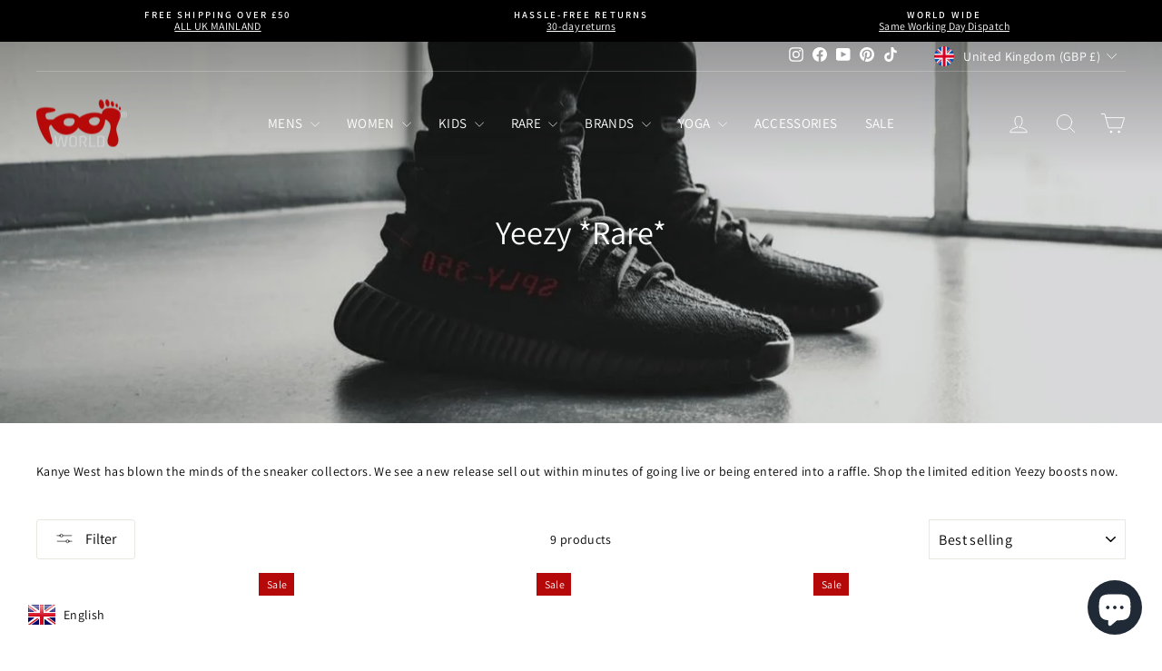

--- FILE ---
content_type: text/html; charset=utf-8
request_url: https://www.footworlduk.com/collections/yeezy-rare
body_size: 58057
content:
<!doctype html>
<html class="no-js" lang="en" dir="ltr">
<head>
  <meta charset="utf-8">
  <meta http-equiv="X-UA-Compatible" content="IE=edge,chrome=1">
  <meta name="viewport" content="width=device-width,initial-scale=1">
  <meta name="theme-color" content="#111111">
  <link rel="canonical" href="https://www.footworlduk.com/collections/yeezy-rare">
  <link rel="preconnect" href="https://cdn.shopify.com" crossorigin>
  <link rel="preconnect" href="https://fonts.shopifycdn.com" crossorigin>
  <link rel="dns-prefetch" href="https://productreviews.shopifycdn.com">
  <link rel="dns-prefetch" href="https://ajax.googleapis.com">
  <link rel="dns-prefetch" href="https://maps.googleapis.com">
  <link rel="dns-prefetch" href="https://maps.gstatic.com"><link rel="shortcut icon" href="//www.footworlduk.com/cdn/shop/files/a_32x32.png?v=1633700862" type="image/png" /><title>Adidas Yeezy Trainers, Limted edition Sneakers | Foot World UK
</title>
<meta name="description" content="Shop the Adidas and Kayne West collaboration that every sneaker enthusiast wants. Get a range of colours and styles from the limited edition drops, colours include the triple black, glow, clay asia release only and many more."><meta property="og:site_name" content="Foot World">
  <meta property="og:url" content="https://www.footworlduk.com/collections/yeezy-rare">
  <meta property="og:title" content="Adidas Yeezy Trainers, Limted edition Sneakers | Foot World UK">
  <meta property="og:type" content="website">
  <meta property="og:description" content="Shop the Adidas and Kayne West collaboration that every sneaker enthusiast wants. Get a range of colours and styles from the limited edition drops, colours include the triple black, glow, clay asia release only and many more."><meta property="og:image" content="http://www.footworlduk.com/cdn/shop/collections/yeezy-rare-foot-world-uk-latest-sneakers-hot-brands_adb3f94a-dd7c-440a-8d80-0a31c034573a.jpg?v=1698279934">
    <meta property="og:image:secure_url" content="https://www.footworlduk.com/cdn/shop/collections/yeezy-rare-foot-world-uk-latest-sneakers-hot-brands_adb3f94a-dd7c-440a-8d80-0a31c034573a.jpg?v=1698279934">
    <meta property="og:image:width" content="1350">
    <meta property="og:image:height" content="900"><meta name="twitter:site" content="@">
  <meta name="twitter:card" content="summary_large_image">
  <meta name="twitter:title" content="Adidas Yeezy Trainers, Limted edition Sneakers | Foot World UK">
  <meta name="twitter:description" content="Shop the Adidas and Kayne West collaboration that every sneaker enthusiast wants. Get a range of colours and styles from the limited edition drops, colours include the triple black, glow, clay asia release only and many more.">
<script async crossorigin fetchpriority="high" src="/cdn/shopifycloud/importmap-polyfill/es-modules-shim.2.4.0.js"></script>
<script type="importmap">
{
  "imports": {
    "element.base-media": "//www.footworlduk.com/cdn/shop/t/28/assets/element.base-media.js?v=61305152781971747521762690091",
    "element.image.parallax": "//www.footworlduk.com/cdn/shop/t/28/assets/element.image.parallax.js?v=59188309605188605141762690092",
    "element.model": "//www.footworlduk.com/cdn/shop/t/28/assets/element.model.js?v=104979259955732717291762690092",
    "element.quantity-selector": "//www.footworlduk.com/cdn/shop/t/28/assets/element.quantity-selector.js?v=68208048201360514121762690093",
    "element.text.rte": "//www.footworlduk.com/cdn/shop/t/28/assets/element.text.rte.js?v=28194737298593644281762690093",
    "element.video": "//www.footworlduk.com/cdn/shop/t/28/assets/element.video.js?v=110560105447302630031762690093",
    "is-land": "//www.footworlduk.com/cdn/shop/t/28/assets/is-land.min.js?v=92343381495565747271762690124",
    "util.misc": "//www.footworlduk.com/cdn/shop/t/28/assets/util.misc.js?v=117964846174238173191762690137",
    "util.product-loader": "//www.footworlduk.com/cdn/shop/t/28/assets/util.product-loader.js?v=71947287259713254281762690137",
    "util.resource-loader": "//www.footworlduk.com/cdn/shop/t/28/assets/util.resource-loader.js?v=81301169148003274841762690138",
    "vendor.in-view": "//www.footworlduk.com/cdn/shop/t/28/assets/vendor.in-view.js?v=126891093837844970591762690139"
  }
}
</script><script type="module" src="//www.footworlduk.com/cdn/shop/t/28/assets/is-land.min.js?v=92343381495565747271762690124"></script>
<style data-shopify>@font-face {
  font-family: Assistant;
  font-weight: 400;
  font-style: normal;
  font-display: swap;
  src: url("//www.footworlduk.com/cdn/fonts/assistant/assistant_n4.9120912a469cad1cc292572851508ca49d12e768.woff2") format("woff2"),
       url("//www.footworlduk.com/cdn/fonts/assistant/assistant_n4.6e9875ce64e0fefcd3f4446b7ec9036b3ddd2985.woff") format("woff");
}

  @font-face {
  font-family: Assistant;
  font-weight: 400;
  font-style: normal;
  font-display: swap;
  src: url("//www.footworlduk.com/cdn/fonts/assistant/assistant_n4.9120912a469cad1cc292572851508ca49d12e768.woff2") format("woff2"),
       url("//www.footworlduk.com/cdn/fonts/assistant/assistant_n4.6e9875ce64e0fefcd3f4446b7ec9036b3ddd2985.woff") format("woff");
}


  @font-face {
  font-family: Assistant;
  font-weight: 600;
  font-style: normal;
  font-display: swap;
  src: url("//www.footworlduk.com/cdn/fonts/assistant/assistant_n6.b2cbcfa81550fc99b5d970d0ef582eebcbac24e0.woff2") format("woff2"),
       url("//www.footworlduk.com/cdn/fonts/assistant/assistant_n6.5dced1e1f897f561a8304b6ef1c533d81fd1c6e0.woff") format("woff");
}

  
  
</style><link href="//www.footworlduk.com/cdn/shop/t/28/assets/theme.css?v=81006787462778001291762771459" rel="stylesheet" type="text/css" media="all" />
<style data-shopify>:root {
    --typeHeaderPrimary: Assistant;
    --typeHeaderFallback: sans-serif;
    --typeHeaderSize: 25px;
    --typeHeaderWeight: 400;
    --typeHeaderLineHeight: 1;
    --typeHeaderSpacing: 0.0em;

    --typeBasePrimary:Assistant;
    --typeBaseFallback:sans-serif;
    --typeBaseSize: 14px;
    --typeBaseWeight: 400;
    --typeBaseSpacing: 0.025em;
    --typeBaseLineHeight: 1.2;
    --typeBaselineHeightMinus01: 1.1;

    --typeCollectionTitle: 33px;

    --iconWeight: 2px;
    --iconLinecaps: round;

    
        --buttonRadius: 3px;
    

    --colorGridOverlayOpacity: 0.2;
    --colorAnnouncement: #000000;
    --colorAnnouncementText: #ffffff;

    --colorBody: #ffffff;
    --colorBodyAlpha05: rgba(255, 255, 255, 0.05);
    --colorBodyDim: #f2f2f2;
    --colorBodyLightDim: #fafafa;
    --colorBodyMediumDim: #f5f5f5;


    --colorBorder: #e8e8e1;

    --colorBtnPrimary: #111111;
    --colorBtnPrimaryLight: #2b2b2b;
    --colorBtnPrimaryDim: #040404;
    --colorBtnPrimaryText: #ffffff;

    --colorCartDot: #ff4f33;

    --colorDrawers: #ffffff;
    --colorDrawersDim: #f2f2f2;
    --colorDrawerBorder: #e8e8e1;
    --colorDrawerText: #000000;
    --colorDrawerTextDark: #000000;
    --colorDrawerButton: #111111;
    --colorDrawerButtonText: #ffffff;

    --colorFooter: #ffffff;
    --colorFooterText: #000000;
    --colorFooterTextAlpha01: #000000;

    --colorGridOverlay: #000000;
    --colorGridOverlayOpacity: 0.1;

    --colorHeaderTextAlpha01: rgba(0, 0, 0, 0.1);

    --colorHeroText: #ffffff;

    --colorSmallImageBg: #ffffff;
    --colorLargeImageBg: #0f0f0f;

    --colorImageOverlay: #000000;
    --colorImageOverlayOpacity: 0.1;
    --colorImageOverlayTextShadow: 0.2;

    --colorLink: #000000;

    --colorModalBg: rgba(230, 230, 230, 0.6);

    --colorNav: #ffffff;
    --colorNavText: #000000;

    --colorPrice: #1c1d1d;

    --colorSaleTag: #b50809;
    --colorSaleTagText: #ffffff;

    --colorTextBody: #000000;
    --colorTextBodyAlpha015: rgba(0, 0, 0, 0.15);
    --colorTextBodyAlpha005: rgba(0, 0, 0, 0.05);
    --colorTextBodyAlpha008: rgba(0, 0, 0, 0.08);
    --colorTextSavings: #C20000;

    --urlIcoSelect: url(//www.footworlduk.com/cdn/shop/t/28/assets/ico-select.svg);
    --urlIcoSelectFooter: url(//www.footworlduk.com/cdn/shop/t/28/assets/ico-select-footer.svg);
    --urlIcoSelectWhite: url(//www.footworlduk.com/cdn/shop/t/28/assets/ico-select-white.svg);

    --grid-gutter: 17px;
    --drawer-gutter: 20px;

    --sizeChartMargin: 25px 0;
    --sizeChartIconMargin: 5px;

    --newsletterReminderPadding: 40px;

    /*Shop Pay Installments*/
    --color-body-text: #000000;
    --color-body: #ffffff;
    --color-bg: #ffffff;
    }

    .placeholder-content {
    background-image: linear-gradient(100deg, #ffffff 40%, #f7f7f7 63%, #ffffff 79%);
    }</style><script src="https://ajax.googleapis.com/ajax/libs/jquery/3.5.1/jquery.min.js"></script>

  <script>
    document.documentElement.className = document.documentElement.className.replace('no-js', 'js');

    window.theme = window.theme || {};
    theme.routes = {
      home: "/",
      cart: "/cart.js",
      cartPage: "/cart",
      cartAdd: "/cart/add.js",
      cartChange: "/cart/change.js",
      search: "/search",
      predictiveSearch: "/search/suggest"
    };
    theme.strings = {
      soldOut: "Sold Out",
      unavailable: "Unavailable",
      inStockLabel: "In stock, ready to ship",
      oneStockLabel: "Low stock - [count] item left",
      otherStockLabel: "Low stock - [count] items left",
      willNotShipUntil: "Ready to ship [date]",
      willBeInStockAfter: "Back in stock [date]",
      waitingForStock: "Backordered, shipping soon",
      savePrice: "Save [saved_amount]",
      cartEmpty: "Your cart is currently empty.",
      cartTermsConfirmation: "You must agree with the terms and conditions of sales to check out",
      searchCollections: "Collections",
      searchPages: "Pages",
      searchArticles: "Articles",
      productFrom: "from ",
      maxQuantity: "You can only have [quantity] of [title] in your cart."
    };
    theme.settings = {
      cartType: "drawer",
      isCustomerTemplate: false,
      moneyFormat: "\u003cspan class=money\u003e£{{amount}}\u003c\/span\u003e",
      saveType: "percent",
      productImageSize: "square",
      productImageCover: false,
      predictiveSearch: true,
      predictiveSearchType: null,
      predictiveSearchVendor: true,
      predictiveSearchPrice: false,
      quickView: true,
      themeName: 'Impulse',
      themeVersion: "8.1.0"
    };
  </script>

  <script>window.performance && window.performance.mark && window.performance.mark('shopify.content_for_header.start');</script><meta name="google-site-verification" content="e9QuvLuoF6heynGZrZ1NenHJ_WVtVS6tlzH9gi8Cc-0">
<meta name="google-site-verification" content="e9QuvLuoF6heynGZrZ1NenHJ_WVtVS6tlzH9gi8Cc-0">
<meta name="google-site-verification" content="ZOLP6BeTDdULVh2rDSDerMA8WrVQauSb17_KOW5DNdM">
<meta id="shopify-digital-wallet" name="shopify-digital-wallet" content="/60103622840/digital_wallets/dialog">
<meta name="shopify-checkout-api-token" content="93f67c8ae85a38678bdca72298f30f40">
<link rel="alternate" type="application/atom+xml" title="Feed" href="/collections/yeezy-rare.atom" />
<link rel="alternate" hreflang="x-default" href="https://www.footworlduk.com/collections/yeezy-rare">
<link rel="alternate" hreflang="en-DE" href="https://www.footworlduk.com/en-de/collections/yeezy-rare">
<link rel="alternate" type="application/json+oembed" href="https://www.footworlduk.com/collections/yeezy-rare.oembed">
<script async="async" src="/checkouts/internal/preloads.js?locale=en-GB"></script>
<link rel="preconnect" href="https://shop.app" crossorigin="anonymous">
<script async="async" src="https://shop.app/checkouts/internal/preloads.js?locale=en-GB&shop_id=60103622840" crossorigin="anonymous"></script>
<script id="apple-pay-shop-capabilities" type="application/json">{"shopId":60103622840,"countryCode":"GB","currencyCode":"GBP","merchantCapabilities":["supports3DS"],"merchantId":"gid:\/\/shopify\/Shop\/60103622840","merchantName":"Foot World","requiredBillingContactFields":["postalAddress","email","phone"],"requiredShippingContactFields":["postalAddress","email","phone"],"shippingType":"shipping","supportedNetworks":["visa","maestro","masterCard","amex","discover","elo"],"total":{"type":"pending","label":"Foot World","amount":"1.00"},"shopifyPaymentsEnabled":true,"supportsSubscriptions":true}</script>
<script id="shopify-features" type="application/json">{"accessToken":"93f67c8ae85a38678bdca72298f30f40","betas":["rich-media-storefront-analytics"],"domain":"www.footworlduk.com","predictiveSearch":true,"shopId":60103622840,"locale":"en"}</script>
<script>var Shopify = Shopify || {};
Shopify.shop = "footworldlimited.myshopify.com";
Shopify.locale = "en";
Shopify.currency = {"active":"GBP","rate":"1.0"};
Shopify.country = "GB";
Shopify.theme = {"name":"Impulse 8.1.0 | Theme Update ","id":156390392020,"schema_name":"Impulse","schema_version":"8.1.0","theme_store_id":857,"role":"main"};
Shopify.theme.handle = "null";
Shopify.theme.style = {"id":null,"handle":null};
Shopify.cdnHost = "www.footworlduk.com/cdn";
Shopify.routes = Shopify.routes || {};
Shopify.routes.root = "/";</script>
<script type="module">!function(o){(o.Shopify=o.Shopify||{}).modules=!0}(window);</script>
<script>!function(o){function n(){var o=[];function n(){o.push(Array.prototype.slice.apply(arguments))}return n.q=o,n}var t=o.Shopify=o.Shopify||{};t.loadFeatures=n(),t.autoloadFeatures=n()}(window);</script>
<script>
  window.ShopifyPay = window.ShopifyPay || {};
  window.ShopifyPay.apiHost = "shop.app\/pay";
  window.ShopifyPay.redirectState = null;
</script>
<script id="shop-js-analytics" type="application/json">{"pageType":"collection"}</script>
<script defer="defer" async type="module" src="//www.footworlduk.com/cdn/shopifycloud/shop-js/modules/v2/client.init-shop-cart-sync_dlpDe4U9.en.esm.js"></script>
<script defer="defer" async type="module" src="//www.footworlduk.com/cdn/shopifycloud/shop-js/modules/v2/chunk.common_FunKbpTJ.esm.js"></script>
<script type="module">
  await import("//www.footworlduk.com/cdn/shopifycloud/shop-js/modules/v2/client.init-shop-cart-sync_dlpDe4U9.en.esm.js");
await import("//www.footworlduk.com/cdn/shopifycloud/shop-js/modules/v2/chunk.common_FunKbpTJ.esm.js");

  window.Shopify.SignInWithShop?.initShopCartSync?.({"fedCMEnabled":true,"windoidEnabled":true});

</script>
<script>
  window.Shopify = window.Shopify || {};
  if (!window.Shopify.featureAssets) window.Shopify.featureAssets = {};
  window.Shopify.featureAssets['shop-js'] = {"shop-cart-sync":["modules/v2/client.shop-cart-sync_DIWHqfTk.en.esm.js","modules/v2/chunk.common_FunKbpTJ.esm.js"],"init-fed-cm":["modules/v2/client.init-fed-cm_CmNkGb1A.en.esm.js","modules/v2/chunk.common_FunKbpTJ.esm.js"],"shop-button":["modules/v2/client.shop-button_Dpfxl9vG.en.esm.js","modules/v2/chunk.common_FunKbpTJ.esm.js"],"init-shop-cart-sync":["modules/v2/client.init-shop-cart-sync_dlpDe4U9.en.esm.js","modules/v2/chunk.common_FunKbpTJ.esm.js"],"init-shop-email-lookup-coordinator":["modules/v2/client.init-shop-email-lookup-coordinator_DUdFDmvK.en.esm.js","modules/v2/chunk.common_FunKbpTJ.esm.js"],"init-windoid":["modules/v2/client.init-windoid_V_O5I0mt.en.esm.js","modules/v2/chunk.common_FunKbpTJ.esm.js"],"pay-button":["modules/v2/client.pay-button_x_P2fRzB.en.esm.js","modules/v2/chunk.common_FunKbpTJ.esm.js"],"shop-toast-manager":["modules/v2/client.shop-toast-manager_p8J9W8kY.en.esm.js","modules/v2/chunk.common_FunKbpTJ.esm.js"],"shop-cash-offers":["modules/v2/client.shop-cash-offers_CtPYbIPM.en.esm.js","modules/v2/chunk.common_FunKbpTJ.esm.js","modules/v2/chunk.modal_n1zSoh3t.esm.js"],"shop-login-button":["modules/v2/client.shop-login-button_C3-NmE42.en.esm.js","modules/v2/chunk.common_FunKbpTJ.esm.js","modules/v2/chunk.modal_n1zSoh3t.esm.js"],"avatar":["modules/v2/client.avatar_BTnouDA3.en.esm.js"],"init-shop-for-new-customer-accounts":["modules/v2/client.init-shop-for-new-customer-accounts_aeWumpsw.en.esm.js","modules/v2/client.shop-login-button_C3-NmE42.en.esm.js","modules/v2/chunk.common_FunKbpTJ.esm.js","modules/v2/chunk.modal_n1zSoh3t.esm.js"],"init-customer-accounts-sign-up":["modules/v2/client.init-customer-accounts-sign-up_CRLhpYdY.en.esm.js","modules/v2/client.shop-login-button_C3-NmE42.en.esm.js","modules/v2/chunk.common_FunKbpTJ.esm.js","modules/v2/chunk.modal_n1zSoh3t.esm.js"],"init-customer-accounts":["modules/v2/client.init-customer-accounts_BkuyBVsz.en.esm.js","modules/v2/client.shop-login-button_C3-NmE42.en.esm.js","modules/v2/chunk.common_FunKbpTJ.esm.js","modules/v2/chunk.modal_n1zSoh3t.esm.js"],"shop-follow-button":["modules/v2/client.shop-follow-button_DDNA7Aw9.en.esm.js","modules/v2/chunk.common_FunKbpTJ.esm.js","modules/v2/chunk.modal_n1zSoh3t.esm.js"],"checkout-modal":["modules/v2/client.checkout-modal_EOl6FxyC.en.esm.js","modules/v2/chunk.common_FunKbpTJ.esm.js","modules/v2/chunk.modal_n1zSoh3t.esm.js"],"lead-capture":["modules/v2/client.lead-capture_LZVhB0lN.en.esm.js","modules/v2/chunk.common_FunKbpTJ.esm.js","modules/v2/chunk.modal_n1zSoh3t.esm.js"],"shop-login":["modules/v2/client.shop-login_D4d_T_FR.en.esm.js","modules/v2/chunk.common_FunKbpTJ.esm.js","modules/v2/chunk.modal_n1zSoh3t.esm.js"],"payment-terms":["modules/v2/client.payment-terms_g-geHK5T.en.esm.js","modules/v2/chunk.common_FunKbpTJ.esm.js","modules/v2/chunk.modal_n1zSoh3t.esm.js"]};
</script>
<script>(function() {
  var isLoaded = false;
  function asyncLoad() {
    if (isLoaded) return;
    isLoaded = true;
    var urls = ["https:\/\/cdn.shopify.com\/s\/files\/1\/0601\/0362\/2840\/t\/11\/assets\/subscribe-it.js?v=1667243242\u0026shop=footworldlimited.myshopify.com","https:\/\/cdn.nfcube.com\/instafeed-da4d0719135302ed23edf81e21017a8a.js?shop=footworldlimited.myshopify.com","https:\/\/s3.eu-west-1.amazonaws.com\/production-klarna-il-shopify-osm\/0b7fe7c4a98ef8166eeafee767bc667686567a25\/footworldlimited.myshopify.com-1762792272625.js?shop=footworldlimited.myshopify.com"];
    for (var i = 0; i < urls.length; i++) {
      var s = document.createElement('script');
      s.type = 'text/javascript';
      s.async = true;
      s.src = urls[i];
      var x = document.getElementsByTagName('script')[0];
      x.parentNode.insertBefore(s, x);
    }
  };
  if(window.attachEvent) {
    window.attachEvent('onload', asyncLoad);
  } else {
    window.addEventListener('load', asyncLoad, false);
  }
})();</script>
<script id="__st">var __st={"a":60103622840,"offset":0,"reqid":"cc31251f-8ae3-46b0-90ee-86cbc27861e0-1765644408","pageurl":"www.footworlduk.com\/collections\/yeezy-rare","u":"819cf495a95d","p":"collection","rtyp":"collection","rid":278650749112};</script>
<script>window.ShopifyPaypalV4VisibilityTracking = true;</script>
<script id="captcha-bootstrap">!function(){'use strict';const t='contact',e='account',n='new_comment',o=[[t,t],['blogs',n],['comments',n],[t,'customer']],c=[[e,'customer_login'],[e,'guest_login'],[e,'recover_customer_password'],[e,'create_customer']],r=t=>t.map((([t,e])=>`form[action*='/${t}']:not([data-nocaptcha='true']) input[name='form_type'][value='${e}']`)).join(','),a=t=>()=>t?[...document.querySelectorAll(t)].map((t=>t.form)):[];function s(){const t=[...o],e=r(t);return a(e)}const i='password',u='form_key',d=['recaptcha-v3-token','g-recaptcha-response','h-captcha-response',i],f=()=>{try{return window.sessionStorage}catch{return}},m='__shopify_v',_=t=>t.elements[u];function p(t,e,n=!1){try{const o=window.sessionStorage,c=JSON.parse(o.getItem(e)),{data:r}=function(t){const{data:e,action:n}=t;return t[m]||n?{data:e,action:n}:{data:t,action:n}}(c);for(const[e,n]of Object.entries(r))t.elements[e]&&(t.elements[e].value=n);n&&o.removeItem(e)}catch(o){console.error('form repopulation failed',{error:o})}}const l='form_type',E='cptcha';function T(t){t.dataset[E]=!0}const w=window,h=w.document,L='Shopify',v='ce_forms',y='captcha';let A=!1;((t,e)=>{const n=(g='f06e6c50-85a8-45c8-87d0-21a2b65856fe',I='https://cdn.shopify.com/shopifycloud/storefront-forms-hcaptcha/ce_storefront_forms_captcha_hcaptcha.v1.5.2.iife.js',D={infoText:'Protected by hCaptcha',privacyText:'Privacy',termsText:'Terms'},(t,e,n)=>{const o=w[L][v],c=o.bindForm;if(c)return c(t,g,e,D).then(n);var r;o.q.push([[t,g,e,D],n]),r=I,A||(h.body.append(Object.assign(h.createElement('script'),{id:'captcha-provider',async:!0,src:r})),A=!0)});var g,I,D;w[L]=w[L]||{},w[L][v]=w[L][v]||{},w[L][v].q=[],w[L][y]=w[L][y]||{},w[L][y].protect=function(t,e){n(t,void 0,e),T(t)},Object.freeze(w[L][y]),function(t,e,n,w,h,L){const[v,y,A,g]=function(t,e,n){const i=e?o:[],u=t?c:[],d=[...i,...u],f=r(d),m=r(i),_=r(d.filter((([t,e])=>n.includes(e))));return[a(f),a(m),a(_),s()]}(w,h,L),I=t=>{const e=t.target;return e instanceof HTMLFormElement?e:e&&e.form},D=t=>v().includes(t);t.addEventListener('submit',(t=>{const e=I(t);if(!e)return;const n=D(e)&&!e.dataset.hcaptchaBound&&!e.dataset.recaptchaBound,o=_(e),c=g().includes(e)&&(!o||!o.value);(n||c)&&t.preventDefault(),c&&!n&&(function(t){try{if(!f())return;!function(t){const e=f();if(!e)return;const n=_(t);if(!n)return;const o=n.value;o&&e.removeItem(o)}(t);const e=Array.from(Array(32),(()=>Math.random().toString(36)[2])).join('');!function(t,e){_(t)||t.append(Object.assign(document.createElement('input'),{type:'hidden',name:u})),t.elements[u].value=e}(t,e),function(t,e){const n=f();if(!n)return;const o=[...t.querySelectorAll(`input[type='${i}']`)].map((({name:t})=>t)),c=[...d,...o],r={};for(const[a,s]of new FormData(t).entries())c.includes(a)||(r[a]=s);n.setItem(e,JSON.stringify({[m]:1,action:t.action,data:r}))}(t,e)}catch(e){console.error('failed to persist form',e)}}(e),e.submit())}));const S=(t,e)=>{t&&!t.dataset[E]&&(n(t,e.some((e=>e===t))),T(t))};for(const o of['focusin','change'])t.addEventListener(o,(t=>{const e=I(t);D(e)&&S(e,y())}));const B=e.get('form_key'),M=e.get(l),P=B&&M;t.addEventListener('DOMContentLoaded',(()=>{const t=y();if(P)for(const e of t)e.elements[l].value===M&&p(e,B);[...new Set([...A(),...v().filter((t=>'true'===t.dataset.shopifyCaptcha))])].forEach((e=>S(e,t)))}))}(h,new URLSearchParams(w.location.search),n,t,e,['guest_login'])})(!0,!0)}();</script>
<script integrity="sha256-52AcMU7V7pcBOXWImdc/TAGTFKeNjmkeM1Pvks/DTgc=" data-source-attribution="shopify.loadfeatures" defer="defer" src="//www.footworlduk.com/cdn/shopifycloud/storefront/assets/storefront/load_feature-81c60534.js" crossorigin="anonymous"></script>
<script crossorigin="anonymous" defer="defer" src="//www.footworlduk.com/cdn/shopifycloud/storefront/assets/shopify_pay/storefront-65b4c6d7.js?v=20250812"></script>
<script data-source-attribution="shopify.dynamic_checkout.dynamic.init">var Shopify=Shopify||{};Shopify.PaymentButton=Shopify.PaymentButton||{isStorefrontPortableWallets:!0,init:function(){window.Shopify.PaymentButton.init=function(){};var t=document.createElement("script");t.src="https://www.footworlduk.com/cdn/shopifycloud/portable-wallets/latest/portable-wallets.en.js",t.type="module",document.head.appendChild(t)}};
</script>
<script data-source-attribution="shopify.dynamic_checkout.buyer_consent">
  function portableWalletsHideBuyerConsent(e){var t=document.getElementById("shopify-buyer-consent"),n=document.getElementById("shopify-subscription-policy-button");t&&n&&(t.classList.add("hidden"),t.setAttribute("aria-hidden","true"),n.removeEventListener("click",e))}function portableWalletsShowBuyerConsent(e){var t=document.getElementById("shopify-buyer-consent"),n=document.getElementById("shopify-subscription-policy-button");t&&n&&(t.classList.remove("hidden"),t.removeAttribute("aria-hidden"),n.addEventListener("click",e))}window.Shopify?.PaymentButton&&(window.Shopify.PaymentButton.hideBuyerConsent=portableWalletsHideBuyerConsent,window.Shopify.PaymentButton.showBuyerConsent=portableWalletsShowBuyerConsent);
</script>
<script data-source-attribution="shopify.dynamic_checkout.cart.bootstrap">document.addEventListener("DOMContentLoaded",(function(){function t(){return document.querySelector("shopify-accelerated-checkout-cart, shopify-accelerated-checkout")}if(t())Shopify.PaymentButton.init();else{new MutationObserver((function(e,n){t()&&(Shopify.PaymentButton.init(),n.disconnect())})).observe(document.body,{childList:!0,subtree:!0})}}));
</script>
<script id='scb4127' type='text/javascript' async='' src='https://www.footworlduk.com/cdn/shopifycloud/privacy-banner/storefront-banner.js'></script><link id="shopify-accelerated-checkout-styles" rel="stylesheet" media="screen" href="https://www.footworlduk.com/cdn/shopifycloud/portable-wallets/latest/accelerated-checkout-backwards-compat.css" crossorigin="anonymous">
<style id="shopify-accelerated-checkout-cart">
        #shopify-buyer-consent {
  margin-top: 1em;
  display: inline-block;
  width: 100%;
}

#shopify-buyer-consent.hidden {
  display: none;
}

#shopify-subscription-policy-button {
  background: none;
  border: none;
  padding: 0;
  text-decoration: underline;
  font-size: inherit;
  cursor: pointer;
}

#shopify-subscription-policy-button::before {
  box-shadow: none;
}

      </style>

<script>window.performance && window.performance.mark && window.performance.mark('shopify.content_for_header.end');</script>

  <style data-shopify>
    :root {
      /* Root Variables */
      /* ========================= */
      --root-color-primary: #000000;
      --color-primary: #000000;
      --root-color-secondary: #ffffff;
      --color-secondary: #ffffff;
      --color-sale-tag: #b50809;
      --color-sale-tag-text: #ffffff;
      --layout-section-padding-block: 3rem;
      --layout-section-padding-inline--md: 40px;
      --layout-section-max-inline-size: 1420px; 


      /* Text */
      /* ========================= */
      
      /* Body Font Styles */
      --element-text-font-family--body: Assistant;
      --element-text-font-family-fallback--body: sans-serif;
      --element-text-font-weight--body: 400;
      --element-text-letter-spacing--body: 0.025em;
      --element-text-text-transform--body: none;

      /* Body Font Sizes */
      --element-text-font-size--body: initial;
      --element-text-font-size--body-xs: 10px;
      --element-text-font-size--body-sm: 12px;
      --element-text-font-size--body-md: 14px;
      --element-text-font-size--body-lg: 16px;
      
      /* Body Line Heights */
      --element-text-line-height--body: 1.2;

      /* Heading Font Styles */
      --element-text-font-family--heading: Assistant;
      --element-text-font-family-fallback--heading: sans-serif;
      --element-text-font-weight--heading: 400;
      --element-text-letter-spacing--heading: 0.0em;
      
       
      
      
      /* Heading Font Sizes */
      --element-text-font-size--heading-2xl: 41px;
      --element-text-font-size--heading-xl: 25px;
      --element-text-font-size--heading-lg: 19px;
      --element-text-font-size--heading-md: 17px;
      --element-text-font-size--heading-sm: 11px;
      --element-text-font-size--heading-xs: 9px;
      
      /* Heading Line Heights */
      --element-text-line-height--heading: 1;

      /* Buttons */
      /* ========================= */
      
          --element-button-radius: 3px;
      

      --element-button-padding-block: 12px;
      --element-button-text-transform: uppercase;
      --element-button-font-weight: 800;
      --element-button-font-size: max(calc(var(--typeBaseSize) - 4px), 13px);
      --element-button-letter-spacing: .3em;

      /* Base Color Variables */
      --element-button-color-primary: #111111;
      --element-button-color-secondary: #ffffff;
      --element-button-shade-border: 100%;

      /* Hover State Variables */
      --element-button-shade-background--hover: 0%;
      --element-button-shade-border--hover: 100%;

      /* Focus State Variables */
      --element-button-color-focus: var(--color-focus);

      /* Inputs */
      /* ========================= */
      
          --element-icon-radius: 3px;
      

      --element-input-font-size: var(--element-text-font-size--body-sm);
      --element-input-box-shadow-shade: 100%;

      /* Hover State Variables */
      --element-input-background-shade--hover: 0%;
      --element-input-box-shadow-spread-radius--hover: 1px;
    }

    @media only screen and (max-width: 768px) {
      :root {
        --element-button-font-size: max(calc(var(--typeBaseSize) - 5px), 11px);
      }
    }

    .element-radio {
        &:has(input[type='radio']:checked) {
          --element-button-color: var(--element-button-color-secondary);
        }
    }

    /* ATC Button Overrides */
    /* ========================= */

    .element-button[type="submit"],
    .element-button[type="submit"] .element-text,
    .element-button--shopify-payment-wrapper button {
      --element-button-padding-block: 13px;
      --element-button-padding-inline: 20px;
      --element-button-line-height: 1.42;
      --_font-size--body-md: var(--element-button-font-size);

      line-height: 1.42 !important;
    }

    /* When dynamic checkout is enabled */
    product-form:has(.element-button--shopify-payment-wrapper) {
      --element-button-color: #000000;

      .element-button[type="submit"],
      .element-button--shopify-payment-wrapper button {
        min-height: 50px !important;
      }

      .shopify-payment-button {
        margin: 0;
      }
    }

    /* Hover animation for non-angled buttons */
    body:not([data-button_style='angled']) .element-button[type="submit"] {
      position: relative;
      overflow: hidden;

      &:after {
        content: '';
        position: absolute;
        top: 0;
        left: 150%;
        width: 200%;
        height: 100%;
        transform: skewX(-20deg);
        background-image: linear-gradient(to right,transparent, rgba(255,255,255,.25),transparent);
      }

      &:hover:after {
        animation: shine 0.75s cubic-bezier(0.01, 0.56, 1, 1);
      }
    }

    /* ANGLED STYLE - ATC Button Overrides */
    /* ========================= */
    
    [data-button_style='angled'] {
      --element-button-shade-background--active: var(--element-button-shade-background);
      --element-button-shade-border--active: var(--element-button-shade-border);

      .element-button[type="submit"] {
        --_box-shadow: none;

        position: relative;
        max-width: 94%;
        border-top: 1px solid #111111;
        border-bottom: 1px solid #111111;
        
        &:before,
        &:after {
          content: '';
          position: absolute;
          display: block;
          top: -1px;
          bottom: -1px;
          width: 20px;
          transform: skewX(-12deg);
          background-color: #111111;
        }
        
        &:before {
          left: -6px;
        }
        
        &:after {
          right: -6px;
        }
      }

      /* When dynamic checkout is enabled */
      product-form:has(.element-button--shopify-payment-wrapper) {
        .element-button[type="submit"]:before,
        .element-button[type="submit"]:after {
          background-color: color-mix(in srgb,var(--_color-text) var(--_shade-background),var(--_color-background));
          border-top: 1px solid #111111;
          border-bottom: 1px solid #111111;
        }

        .element-button[type="submit"]:before {
          border-left: 1px solid #111111;
        }
        
        .element-button[type="submit"]:after {
          border-right: 1px solid #111111;
        }
      }

      .element-button--shopify-payment-wrapper {
        --_color-background: #111111;

        button:hover,
        button:before,
        button:after {
          background-color: color-mix(in srgb,var(--_color-text) var(--_shade-background),var(--_color-background)) !important;
        }

        button:not(button:focus-visible) {
          box-shadow: none !important;
        }
      }
    }
  </style>

  <script src="//www.footworlduk.com/cdn/shop/t/28/assets/vendor-scripts-v11.js" defer="defer"></script><link rel="stylesheet" href="//www.footworlduk.com/cdn/shop/t/28/assets/country-flags.css"><script src="//www.footworlduk.com/cdn/shop/t/28/assets/theme.js?v=22325264162658116151762690137" defer="defer"></script>
<!-- BEGIN app block: shopify://apps/uplinkly-language-translate/blocks/language-translate/56a854bb-67ff-48c6-ba58-9185b4505de7 -->
    <script src="https://language-translate.uplinkly-static.com/public/language-translate/footworldlimited.myshopify.com/language-translate.js?t=1676915223.47932" async="async" defer="defer"></script>


<!-- END app block --><script src="https://cdn.shopify.com/extensions/7bc9bb47-adfa-4267-963e-cadee5096caf/inbox-1252/assets/inbox-chat-loader.js" type="text/javascript" defer="defer"></script>
<script src="https://cdn.shopify.com/extensions/b41074e5-57a8-4843-a6e6-1cf28f5b384a/appikon-back-in-stock-19/assets/subscribe_it_js.js" type="text/javascript" defer="defer"></script>
<link href="https://monorail-edge.shopifysvc.com" rel="dns-prefetch">
<script>(function(){if ("sendBeacon" in navigator && "performance" in window) {try {var session_token_from_headers = performance.getEntriesByType('navigation')[0].serverTiming.find(x => x.name == '_s').description;} catch {var session_token_from_headers = undefined;}var session_cookie_matches = document.cookie.match(/_shopify_s=([^;]*)/);var session_token_from_cookie = session_cookie_matches && session_cookie_matches.length === 2 ? session_cookie_matches[1] : "";var session_token = session_token_from_headers || session_token_from_cookie || "";function handle_abandonment_event(e) {var entries = performance.getEntries().filter(function(entry) {return /monorail-edge.shopifysvc.com/.test(entry.name);});if (!window.abandonment_tracked && entries.length === 0) {window.abandonment_tracked = true;var currentMs = Date.now();var navigation_start = performance.timing.navigationStart;var payload = {shop_id: 60103622840,url: window.location.href,navigation_start,duration: currentMs - navigation_start,session_token,page_type: "collection"};window.navigator.sendBeacon("https://monorail-edge.shopifysvc.com/v1/produce", JSON.stringify({schema_id: "online_store_buyer_site_abandonment/1.1",payload: payload,metadata: {event_created_at_ms: currentMs,event_sent_at_ms: currentMs}}));}}window.addEventListener('pagehide', handle_abandonment_event);}}());</script>
<script id="web-pixels-manager-setup">(function e(e,d,r,n,o){if(void 0===o&&(o={}),!Boolean(null===(a=null===(i=window.Shopify)||void 0===i?void 0:i.analytics)||void 0===a?void 0:a.replayQueue)){var i,a;window.Shopify=window.Shopify||{};var t=window.Shopify;t.analytics=t.analytics||{};var s=t.analytics;s.replayQueue=[],s.publish=function(e,d,r){return s.replayQueue.push([e,d,r]),!0};try{self.performance.mark("wpm:start")}catch(e){}var l=function(){var e={modern:/Edge?\/(1{2}[4-9]|1[2-9]\d|[2-9]\d{2}|\d{4,})\.\d+(\.\d+|)|Firefox\/(1{2}[4-9]|1[2-9]\d|[2-9]\d{2}|\d{4,})\.\d+(\.\d+|)|Chrom(ium|e)\/(9{2}|\d{3,})\.\d+(\.\d+|)|(Maci|X1{2}).+ Version\/(15\.\d+|(1[6-9]|[2-9]\d|\d{3,})\.\d+)([,.]\d+|)( \(\w+\)|)( Mobile\/\w+|) Safari\/|Chrome.+OPR\/(9{2}|\d{3,})\.\d+\.\d+|(CPU[ +]OS|iPhone[ +]OS|CPU[ +]iPhone|CPU IPhone OS|CPU iPad OS)[ +]+(15[._]\d+|(1[6-9]|[2-9]\d|\d{3,})[._]\d+)([._]\d+|)|Android:?[ /-](13[3-9]|1[4-9]\d|[2-9]\d{2}|\d{4,})(\.\d+|)(\.\d+|)|Android.+Firefox\/(13[5-9]|1[4-9]\d|[2-9]\d{2}|\d{4,})\.\d+(\.\d+|)|Android.+Chrom(ium|e)\/(13[3-9]|1[4-9]\d|[2-9]\d{2}|\d{4,})\.\d+(\.\d+|)|SamsungBrowser\/([2-9]\d|\d{3,})\.\d+/,legacy:/Edge?\/(1[6-9]|[2-9]\d|\d{3,})\.\d+(\.\d+|)|Firefox\/(5[4-9]|[6-9]\d|\d{3,})\.\d+(\.\d+|)|Chrom(ium|e)\/(5[1-9]|[6-9]\d|\d{3,})\.\d+(\.\d+|)([\d.]+$|.*Safari\/(?![\d.]+ Edge\/[\d.]+$))|(Maci|X1{2}).+ Version\/(10\.\d+|(1[1-9]|[2-9]\d|\d{3,})\.\d+)([,.]\d+|)( \(\w+\)|)( Mobile\/\w+|) Safari\/|Chrome.+OPR\/(3[89]|[4-9]\d|\d{3,})\.\d+\.\d+|(CPU[ +]OS|iPhone[ +]OS|CPU[ +]iPhone|CPU IPhone OS|CPU iPad OS)[ +]+(10[._]\d+|(1[1-9]|[2-9]\d|\d{3,})[._]\d+)([._]\d+|)|Android:?[ /-](13[3-9]|1[4-9]\d|[2-9]\d{2}|\d{4,})(\.\d+|)(\.\d+|)|Mobile Safari.+OPR\/([89]\d|\d{3,})\.\d+\.\d+|Android.+Firefox\/(13[5-9]|1[4-9]\d|[2-9]\d{2}|\d{4,})\.\d+(\.\d+|)|Android.+Chrom(ium|e)\/(13[3-9]|1[4-9]\d|[2-9]\d{2}|\d{4,})\.\d+(\.\d+|)|Android.+(UC? ?Browser|UCWEB|U3)[ /]?(15\.([5-9]|\d{2,})|(1[6-9]|[2-9]\d|\d{3,})\.\d+)\.\d+|SamsungBrowser\/(5\.\d+|([6-9]|\d{2,})\.\d+)|Android.+MQ{2}Browser\/(14(\.(9|\d{2,})|)|(1[5-9]|[2-9]\d|\d{3,})(\.\d+|))(\.\d+|)|K[Aa][Ii]OS\/(3\.\d+|([4-9]|\d{2,})\.\d+)(\.\d+|)/},d=e.modern,r=e.legacy,n=navigator.userAgent;return n.match(d)?"modern":n.match(r)?"legacy":"unknown"}(),u="modern"===l?"modern":"legacy",c=(null!=n?n:{modern:"",legacy:""})[u],f=function(e){return[e.baseUrl,"/wpm","/b",e.hashVersion,"modern"===e.buildTarget?"m":"l",".js"].join("")}({baseUrl:d,hashVersion:r,buildTarget:u}),m=function(e){var d=e.version,r=e.bundleTarget,n=e.surface,o=e.pageUrl,i=e.monorailEndpoint;return{emit:function(e){var a=e.status,t=e.errorMsg,s=(new Date).getTime(),l=JSON.stringify({metadata:{event_sent_at_ms:s},events:[{schema_id:"web_pixels_manager_load/3.1",payload:{version:d,bundle_target:r,page_url:o,status:a,surface:n,error_msg:t},metadata:{event_created_at_ms:s}}]});if(!i)return console&&console.warn&&console.warn("[Web Pixels Manager] No Monorail endpoint provided, skipping logging."),!1;try{return self.navigator.sendBeacon.bind(self.navigator)(i,l)}catch(e){}var u=new XMLHttpRequest;try{return u.open("POST",i,!0),u.setRequestHeader("Content-Type","text/plain"),u.send(l),!0}catch(e){return console&&console.warn&&console.warn("[Web Pixels Manager] Got an unhandled error while logging to Monorail."),!1}}}}({version:r,bundleTarget:l,surface:e.surface,pageUrl:self.location.href,monorailEndpoint:e.monorailEndpoint});try{o.browserTarget=l,function(e){var d=e.src,r=e.async,n=void 0===r||r,o=e.onload,i=e.onerror,a=e.sri,t=e.scriptDataAttributes,s=void 0===t?{}:t,l=document.createElement("script"),u=document.querySelector("head"),c=document.querySelector("body");if(l.async=n,l.src=d,a&&(l.integrity=a,l.crossOrigin="anonymous"),s)for(var f in s)if(Object.prototype.hasOwnProperty.call(s,f))try{l.dataset[f]=s[f]}catch(e){}if(o&&l.addEventListener("load",o),i&&l.addEventListener("error",i),u)u.appendChild(l);else{if(!c)throw new Error("Did not find a head or body element to append the script");c.appendChild(l)}}({src:f,async:!0,onload:function(){if(!function(){var e,d;return Boolean(null===(d=null===(e=window.Shopify)||void 0===e?void 0:e.analytics)||void 0===d?void 0:d.initialized)}()){var d=window.webPixelsManager.init(e)||void 0;if(d){var r=window.Shopify.analytics;r.replayQueue.forEach((function(e){var r=e[0],n=e[1],o=e[2];d.publishCustomEvent(r,n,o)})),r.replayQueue=[],r.publish=d.publishCustomEvent,r.visitor=d.visitor,r.initialized=!0}}},onerror:function(){return m.emit({status:"failed",errorMsg:"".concat(f," has failed to load")})},sri:function(e){var d=/^sha384-[A-Za-z0-9+/=]+$/;return"string"==typeof e&&d.test(e)}(c)?c:"",scriptDataAttributes:o}),m.emit({status:"loading"})}catch(e){m.emit({status:"failed",errorMsg:(null==e?void 0:e.message)||"Unknown error"})}}})({shopId: 60103622840,storefrontBaseUrl: "https://www.footworlduk.com",extensionsBaseUrl: "https://extensions.shopifycdn.com/cdn/shopifycloud/web-pixels-manager",monorailEndpoint: "https://monorail-edge.shopifysvc.com/unstable/produce_batch",surface: "storefront-renderer",enabledBetaFlags: ["2dca8a86"],webPixelsConfigList: [{"id":"445972692","configuration":"{\"config\":\"{\\\"google_tag_ids\\\":[\\\"G-CGKD1MCVXM\\\",\\\"AW-776593098\\\",\\\"GT-NSV7R93\\\"],\\\"target_country\\\":\\\"GB\\\",\\\"gtag_events\\\":[{\\\"type\\\":\\\"begin_checkout\\\",\\\"action_label\\\":[\\\"G-CGKD1MCVXM\\\",\\\"AW-776593098\\\/jXsSCPKo8LYbEMq9p_IC\\\"]},{\\\"type\\\":\\\"search\\\",\\\"action_label\\\":[\\\"G-CGKD1MCVXM\\\",\\\"AW-776593098\\\/IFyKCP6o8LYbEMq9p_IC\\\"]},{\\\"type\\\":\\\"view_item\\\",\\\"action_label\\\":[\\\"G-CGKD1MCVXM\\\",\\\"AW-776593098\\\/RROrCPuo8LYbEMq9p_IC\\\",\\\"MC-HXMC7VWT5R\\\"]},{\\\"type\\\":\\\"purchase\\\",\\\"action_label\\\":[\\\"G-CGKD1MCVXM\\\",\\\"AW-776593098\\\/ZAjnCO-o8LYbEMq9p_IC\\\",\\\"MC-HXMC7VWT5R\\\"]},{\\\"type\\\":\\\"page_view\\\",\\\"action_label\\\":[\\\"G-CGKD1MCVXM\\\",\\\"AW-776593098\\\/mVIZCPio8LYbEMq9p_IC\\\",\\\"MC-HXMC7VWT5R\\\"]},{\\\"type\\\":\\\"add_payment_info\\\",\\\"action_label\\\":[\\\"G-CGKD1MCVXM\\\",\\\"AW-776593098\\\/RS0XCIGp8LYbEMq9p_IC\\\"]},{\\\"type\\\":\\\"add_to_cart\\\",\\\"action_label\\\":[\\\"G-CGKD1MCVXM\\\",\\\"AW-776593098\\\/64RXCPWo8LYbEMq9p_IC\\\"]}],\\\"enable_monitoring_mode\\\":false}\"}","eventPayloadVersion":"v1","runtimeContext":"OPEN","scriptVersion":"b2a88bafab3e21179ed38636efcd8a93","type":"APP","apiClientId":1780363,"privacyPurposes":[],"dataSharingAdjustments":{"protectedCustomerApprovalScopes":["read_customer_address","read_customer_email","read_customer_name","read_customer_personal_data","read_customer_phone"]}},{"id":"136347860","configuration":"{\"pixel_id\":\"358313149363020\",\"pixel_type\":\"facebook_pixel\",\"metaapp_system_user_token\":\"-\"}","eventPayloadVersion":"v1","runtimeContext":"OPEN","scriptVersion":"ca16bc87fe92b6042fbaa3acc2fbdaa6","type":"APP","apiClientId":2329312,"privacyPurposes":["ANALYTICS","MARKETING","SALE_OF_DATA"],"dataSharingAdjustments":{"protectedCustomerApprovalScopes":["read_customer_address","read_customer_email","read_customer_name","read_customer_personal_data","read_customer_phone"]}},{"id":"59048148","configuration":"{\"tagID\":\"2612388224970\"}","eventPayloadVersion":"v1","runtimeContext":"STRICT","scriptVersion":"18031546ee651571ed29edbe71a3550b","type":"APP","apiClientId":3009811,"privacyPurposes":["ANALYTICS","MARKETING","SALE_OF_DATA"],"dataSharingAdjustments":{"protectedCustomerApprovalScopes":["read_customer_address","read_customer_email","read_customer_name","read_customer_personal_data","read_customer_phone"]}},{"id":"shopify-app-pixel","configuration":"{}","eventPayloadVersion":"v1","runtimeContext":"STRICT","scriptVersion":"0450","apiClientId":"shopify-pixel","type":"APP","privacyPurposes":["ANALYTICS","MARKETING"]},{"id":"shopify-custom-pixel","eventPayloadVersion":"v1","runtimeContext":"LAX","scriptVersion":"0450","apiClientId":"shopify-pixel","type":"CUSTOM","privacyPurposes":["ANALYTICS","MARKETING"]}],isMerchantRequest: false,initData: {"shop":{"name":"Foot World","paymentSettings":{"currencyCode":"GBP"},"myshopifyDomain":"footworldlimited.myshopify.com","countryCode":"GB","storefrontUrl":"https:\/\/www.footworlduk.com"},"customer":null,"cart":null,"checkout":null,"productVariants":[],"purchasingCompany":null},},"https://www.footworlduk.com/cdn","ae1676cfwd2530674p4253c800m34e853cb",{"modern":"","legacy":""},{"shopId":"60103622840","storefrontBaseUrl":"https:\/\/www.footworlduk.com","extensionBaseUrl":"https:\/\/extensions.shopifycdn.com\/cdn\/shopifycloud\/web-pixels-manager","surface":"storefront-renderer","enabledBetaFlags":"[\"2dca8a86\"]","isMerchantRequest":"false","hashVersion":"ae1676cfwd2530674p4253c800m34e853cb","publish":"custom","events":"[[\"page_viewed\",{}],[\"collection_viewed\",{\"collection\":{\"id\":\"278650749112\",\"title\":\"Yeezy *Rare*\",\"productVariants\":[{\"price\":{\"amount\":199.0,\"currencyCode\":\"GBP\"},\"product\":{\"title\":\"Kids Adidas Yeezy Quantum - GZ8871 - Frozen Blue\",\"vendor\":\"Adidas\",\"id\":\"6906492059832\",\"untranslatedTitle\":\"Kids Adidas Yeezy Quantum - GZ8871 - Frozen Blue\",\"url\":\"\/products\/kids-adidas-yeezy-quantum-gz8871-frozen-blue\",\"type\":\"Kids\"},\"id\":\"40557918585016\",\"image\":{\"src\":\"\/\/www.footworlduk.com\/cdn\/shop\/products\/kids-adidas-yeezy-quantum-gz8871-frozen-blue-kids-adidas-product_tags-659658785564-latest-sneakers-at-foot-world.jpg?v=1668496064\"},\"sku\":\"AD000GZ8871K:Blue:3\",\"title\":\"3\",\"untranslatedTitle\":\"3\"},{\"price\":{\"amount\":154.99,\"currencyCode\":\"GBP\"},\"product\":{\"title\":\"Infants Toddlers Adidas Yeezy Quantum QNTM - GX1333 - \\\"Amber Tint\\\"\",\"vendor\":\"Adidas\",\"id\":\"7477279391956\",\"untranslatedTitle\":\"Infants Toddlers Adidas Yeezy Quantum QNTM - GX1333 - \\\"Amber Tint\\\"\",\"url\":\"\/products\/infants-toddlers-adidas-yeezy-quantum-qntm-gx1333-amber-tint\",\"type\":\"Infants\"},\"id\":\"42174913806548\",\"image\":{\"src\":\"\/\/www.footworlduk.com\/cdn\/shop\/products\/infants-toddlers-adidas-yeezy-quantum-qntm-gx1333-amber-tint-infants-adidas-product_tags-4065422654152-latest-sneakers-at-foot-world.jpg?v=1668506551\"},\"sku\":\"AD000GX1333I:Black:8.5\",\"title\":\"8.5\",\"untranslatedTitle\":\"8.5\"},{\"price\":{\"amount\":150.0,\"currencyCode\":\"GBP\"},\"product\":{\"title\":\"Infants Adidas Yeezy Quantum \\\"Frozen Blue\\\"\",\"vendor\":\"Adidas\",\"id\":\"6906492092600\",\"untranslatedTitle\":\"Infants Adidas Yeezy Quantum \\\"Frozen Blue\\\"\",\"url\":\"\/products\/infants-adidas-yeezy-quantum-gz8870-frozen-blue\",\"type\":\"Infants\"},\"id\":\"40557918716088\",\"image\":{\"src\":\"\/\/www.footworlduk.com\/cdn\/shop\/products\/infants-adidas-yeezy-quantum-gz8870-frozen-blue-infants-adidas-product_tags-659658785564-latest-sneakers-at-foot-world.jpg?v=1668496090\"},\"sku\":\"AD000GZ8870I:Blue:9.5\",\"title\":\"9.5\",\"untranslatedTitle\":\"9.5\"},{\"price\":{\"amount\":189.99,\"currencyCode\":\"GBP\"},\"product\":{\"title\":\"Mens Adidas Yeezy Powerphase CG6420\",\"vendor\":\"Adidas\",\"id\":\"7807828164820\",\"untranslatedTitle\":\"Mens Adidas Yeezy Powerphase CG6420\",\"url\":\"\/products\/mens-adidas-yeezy-powerphase-cg6420-black-rare-trainers\",\"type\":\"Mens\"},\"id\":\"43452277719252\",\"image\":{\"src\":\"\/\/www.footworlduk.com\/cdn\/shop\/products\/Mens-Adidas-Yeezy-Powerphase-Mens-Adidas-Foot-World-2.jpg?v=1676562139\"},\"sku\":\"AD000CG6420M:Black:8\",\"title\":\"8\",\"untranslatedTitle\":\"8\"},{\"price\":{\"amount\":350.0,\"currencyCode\":\"GBP\"},\"product\":{\"title\":\"Adidas Yeezy Boost 350 V2 \\\"Mono Mist\\\"\",\"vendor\":\"Adidas\",\"id\":\"6906514243768\",\"untranslatedTitle\":\"Adidas Yeezy Boost 350 V2 \\\"Mono Mist\\\"\",\"url\":\"\/products\/mens-adidas-yeezy-boost-350-v2-mono-mist-gw2871-mono-mist\",\"type\":\"Mens\"},\"id\":\"40558096056504\",\"image\":{\"src\":\"\/\/www.footworlduk.com\/cdn\/shop\/products\/AD000GW2871M.jpg?v=1706111883\"},\"sku\":\"AD000GW2871M:Grey:8.5\",\"title\":\"8.5\",\"untranslatedTitle\":\"8.5\"},{\"price\":{\"amount\":240.0,\"currencyCode\":\"GBP\"},\"product\":{\"title\":\"Adidas Yeezy 500 UK 10 \/ EU 42 2\/3 \/ US 10.5 GZ5541 Enflame *RARE*\",\"vendor\":\"Adidas\",\"id\":\"6906506707128\",\"untranslatedTitle\":\"Adidas Yeezy 500 UK 10 \/ EU 42 2\/3 \/ US 10.5 GZ5541 Enflame *RARE*\",\"url\":\"\/products\/mens-adidas-yeezy-500-gz5541-enflame\",\"type\":\"Mens\"},\"id\":\"40558030094520\",\"image\":{\"src\":\"\/\/www.footworlduk.com\/cdn\/shop\/products\/AD000GZ5541M.jpg?v=1706115082\"},\"sku\":\"AD000GZ5541M:Orange:10\",\"title\":\"10\",\"untranslatedTitle\":\"10\"},{\"price\":{\"amount\":250.0,\"currencyCode\":\"GBP\"},\"product\":{\"title\":\"Mens Adidas Yeezy 700 V3 \\\"Clay Brown\\\" - GY0189 - clay brown\",\"vendor\":\"Adidas\",\"id\":\"6906492453048\",\"untranslatedTitle\":\"Mens Adidas Yeezy 700 V3 \\\"Clay Brown\\\" - GY0189 - clay brown\",\"url\":\"\/products\/mens-adidas-yeezy-700-v3-clay-brown-gy0189-clay-brown\",\"type\":\"Mens\"},\"id\":\"40557920092344\",\"image\":{\"src\":\"\/\/www.footworlduk.com\/cdn\/shop\/products\/AD000GY0189M.jpg?v=1706115444\"},\"sku\":\"AD000GY0189M:Black:10\",\"title\":\"10\",\"untranslatedTitle\":\"10\"},{\"price\":{\"amount\":330.0,\"currencyCode\":\"GBP\"},\"product\":{\"title\":\"Mens Adidas Yeezy Boost 380 *RARE* 'Azure' - FZ4986 - Azure\",\"vendor\":\"Adidas\",\"id\":\"6906489307320\",\"untranslatedTitle\":\"Mens Adidas Yeezy Boost 380 *RARE* 'Azure' - FZ4986 - Azure\",\"url\":\"\/products\/mens-adidas-yeezy-boost-380-rare-azure-fz4986-azure\",\"type\":\"Mens\"},\"id\":\"40557899579576\",\"image\":{\"src\":\"\/\/www.footworlduk.com\/cdn\/shop\/products\/mens-adidas-yeezy-boost-380-rare-azure-fz4986-azure-mens-adidas-product_tags-659658785564-latest-sneakers-at-foot-world.jpg?v=1668495665\"},\"sku\":\"AD000FZ4986M:Brown:10\",\"title\":\"10\",\"untranslatedTitle\":\"10\"},{\"price\":{\"amount\":629.99,\"currencyCode\":\"GBP\"},\"product\":{\"title\":\"Adidas Yeezy Boost 350 'Antlia'\",\"vendor\":\"Adidas\",\"id\":\"6906401161400\",\"untranslatedTitle\":\"Adidas Yeezy Boost 350 'Antlia'\",\"url\":\"\/products\/kids-adidas-yeezy-boost-350-rare-fv3252-antlia\",\"type\":\"Kids\"},\"id\":\"40557518258360\",\"image\":{\"src\":\"\/\/www.footworlduk.com\/cdn\/shop\/products\/AD000FV3252K_d9ce17df-a1cd-4bca-ab1c-4d63bcd9cdda.jpg?v=1706121797\"},\"sku\":\"AD000FV3252K:Beige:12.5\",\"title\":\"12\",\"untranslatedTitle\":\"12\"}]}}]]"});</script><script>
  window.ShopifyAnalytics = window.ShopifyAnalytics || {};
  window.ShopifyAnalytics.meta = window.ShopifyAnalytics.meta || {};
  window.ShopifyAnalytics.meta.currency = 'GBP';
  var meta = {"products":[{"id":6906492059832,"gid":"gid:\/\/shopify\/Product\/6906492059832","vendor":"Adidas","type":"Kids","variants":[{"id":40557918585016,"price":19900,"name":"Kids Adidas Yeezy Quantum - GZ8871 - Frozen Blue - 3","public_title":"3","sku":"AD000GZ8871K:Blue:3"}],"remote":false},{"id":7477279391956,"gid":"gid:\/\/shopify\/Product\/7477279391956","vendor":"Adidas","type":"Infants","variants":[{"id":42174913806548,"price":15499,"name":"Infants Toddlers Adidas Yeezy Quantum QNTM - GX1333 - \"Amber Tint\" - 8.5","public_title":"8.5","sku":"AD000GX1333I:Black:8.5"}],"remote":false},{"id":6906492092600,"gid":"gid:\/\/shopify\/Product\/6906492092600","vendor":"Adidas","type":"Infants","variants":[{"id":40557918716088,"price":15000,"name":"Infants Adidas Yeezy Quantum \"Frozen Blue\" - 9.5","public_title":"9.5","sku":"AD000GZ8870I:Blue:9.5"}],"remote":false},{"id":7807828164820,"gid":"gid:\/\/shopify\/Product\/7807828164820","vendor":"Adidas","type":"Mens","variants":[{"id":43452277719252,"price":18999,"name":"Mens Adidas Yeezy Powerphase CG6420 - 8","public_title":"8","sku":"AD000CG6420M:Black:8"},{"id":43452277752020,"price":18999,"name":"Mens Adidas Yeezy Powerphase CG6420 - 9","public_title":"9","sku":"AD000CG6420M:Black:9"},{"id":43452277784788,"price":18999,"name":"Mens Adidas Yeezy Powerphase CG6420 - 8.5","public_title":"8.5","sku":"AD000CG6420M:Black:8.5"}],"remote":false},{"id":6906514243768,"gid":"gid:\/\/shopify\/Product\/6906514243768","vendor":"Adidas","type":"Mens","variants":[{"id":40558096056504,"price":35000,"name":"Adidas Yeezy Boost 350 V2 \"Mono Mist\" - 8.5","public_title":"8.5","sku":"AD000GW2871M:Grey:8.5"}],"remote":false},{"id":6906506707128,"gid":"gid:\/\/shopify\/Product\/6906506707128","vendor":"Adidas","type":"Mens","variants":[{"id":40558030094520,"price":24000,"name":"Adidas Yeezy 500 UK 10 \/ EU 42 2\/3 \/ US 10.5 GZ5541 Enflame *RARE* - 10","public_title":"10","sku":"AD000GZ5541M:Orange:10"}],"remote":false},{"id":6906492453048,"gid":"gid:\/\/shopify\/Product\/6906492453048","vendor":"Adidas","type":"Mens","variants":[{"id":40557920092344,"price":25000,"name":"Mens Adidas Yeezy 700 V3 \"Clay Brown\" - GY0189 - clay brown - 10","public_title":"10","sku":"AD000GY0189M:Black:10"}],"remote":false},{"id":6906489307320,"gid":"gid:\/\/shopify\/Product\/6906489307320","vendor":"Adidas","type":"Mens","variants":[{"id":40557899579576,"price":33000,"name":"Mens Adidas Yeezy Boost 380 *RARE* 'Azure' - FZ4986 - Azure - 10","public_title":"10","sku":"AD000FZ4986M:Brown:10"}],"remote":false},{"id":6906401161400,"gid":"gid:\/\/shopify\/Product\/6906401161400","vendor":"Adidas","type":"Kids","variants":[{"id":40557518258360,"price":62999,"name":"Adidas Yeezy Boost 350 'Antlia' - 12","public_title":"12","sku":"AD000FV3252K:Beige:12.5"},{"id":40656238313656,"price":32999,"name":"Adidas Yeezy Boost 350 'Antlia' - 2","public_title":"2","sku":"AD000FV3252K:Beige:2"}],"remote":false}],"page":{"pageType":"collection","resourceType":"collection","resourceId":278650749112}};
  for (var attr in meta) {
    window.ShopifyAnalytics.meta[attr] = meta[attr];
  }
</script>
<script class="analytics">
  (function () {
    var customDocumentWrite = function(content) {
      var jquery = null;

      if (window.jQuery) {
        jquery = window.jQuery;
      } else if (window.Checkout && window.Checkout.$) {
        jquery = window.Checkout.$;
      }

      if (jquery) {
        jquery('body').append(content);
      }
    };

    var hasLoggedConversion = function(token) {
      if (token) {
        return document.cookie.indexOf('loggedConversion=' + token) !== -1;
      }
      return false;
    }

    var setCookieIfConversion = function(token) {
      if (token) {
        var twoMonthsFromNow = new Date(Date.now());
        twoMonthsFromNow.setMonth(twoMonthsFromNow.getMonth() + 2);

        document.cookie = 'loggedConversion=' + token + '; expires=' + twoMonthsFromNow;
      }
    }

    var trekkie = window.ShopifyAnalytics.lib = window.trekkie = window.trekkie || [];
    if (trekkie.integrations) {
      return;
    }
    trekkie.methods = [
      'identify',
      'page',
      'ready',
      'track',
      'trackForm',
      'trackLink'
    ];
    trekkie.factory = function(method) {
      return function() {
        var args = Array.prototype.slice.call(arguments);
        args.unshift(method);
        trekkie.push(args);
        return trekkie;
      };
    };
    for (var i = 0; i < trekkie.methods.length; i++) {
      var key = trekkie.methods[i];
      trekkie[key] = trekkie.factory(key);
    }
    trekkie.load = function(config) {
      trekkie.config = config || {};
      trekkie.config.initialDocumentCookie = document.cookie;
      var first = document.getElementsByTagName('script')[0];
      var script = document.createElement('script');
      script.type = 'text/javascript';
      script.onerror = function(e) {
        var scriptFallback = document.createElement('script');
        scriptFallback.type = 'text/javascript';
        scriptFallback.onerror = function(error) {
                var Monorail = {
      produce: function produce(monorailDomain, schemaId, payload) {
        var currentMs = new Date().getTime();
        var event = {
          schema_id: schemaId,
          payload: payload,
          metadata: {
            event_created_at_ms: currentMs,
            event_sent_at_ms: currentMs
          }
        };
        return Monorail.sendRequest("https://" + monorailDomain + "/v1/produce", JSON.stringify(event));
      },
      sendRequest: function sendRequest(endpointUrl, payload) {
        // Try the sendBeacon API
        if (window && window.navigator && typeof window.navigator.sendBeacon === 'function' && typeof window.Blob === 'function' && !Monorail.isIos12()) {
          var blobData = new window.Blob([payload], {
            type: 'text/plain'
          });

          if (window.navigator.sendBeacon(endpointUrl, blobData)) {
            return true;
          } // sendBeacon was not successful

        } // XHR beacon

        var xhr = new XMLHttpRequest();

        try {
          xhr.open('POST', endpointUrl);
          xhr.setRequestHeader('Content-Type', 'text/plain');
          xhr.send(payload);
        } catch (e) {
          console.log(e);
        }

        return false;
      },
      isIos12: function isIos12() {
        return window.navigator.userAgent.lastIndexOf('iPhone; CPU iPhone OS 12_') !== -1 || window.navigator.userAgent.lastIndexOf('iPad; CPU OS 12_') !== -1;
      }
    };
    Monorail.produce('monorail-edge.shopifysvc.com',
      'trekkie_storefront_load_errors/1.1',
      {shop_id: 60103622840,
      theme_id: 156390392020,
      app_name: "storefront",
      context_url: window.location.href,
      source_url: "//www.footworlduk.com/cdn/s/trekkie.storefront.1a0636ab3186d698599065cb6ce9903ebacdd71a.min.js"});

        };
        scriptFallback.async = true;
        scriptFallback.src = '//www.footworlduk.com/cdn/s/trekkie.storefront.1a0636ab3186d698599065cb6ce9903ebacdd71a.min.js';
        first.parentNode.insertBefore(scriptFallback, first);
      };
      script.async = true;
      script.src = '//www.footworlduk.com/cdn/s/trekkie.storefront.1a0636ab3186d698599065cb6ce9903ebacdd71a.min.js';
      first.parentNode.insertBefore(script, first);
    };
    trekkie.load(
      {"Trekkie":{"appName":"storefront","development":false,"defaultAttributes":{"shopId":60103622840,"isMerchantRequest":null,"themeId":156390392020,"themeCityHash":"11643064630151434800","contentLanguage":"en","currency":"GBP","eventMetadataId":"01a61d3d-c736-4472-af59-91fcd52a8577"},"isServerSideCookieWritingEnabled":true,"monorailRegion":"shop_domain"},"Session Attribution":{},"S2S":{"facebookCapiEnabled":true,"source":"trekkie-storefront-renderer","apiClientId":580111}}
    );

    var loaded = false;
    trekkie.ready(function() {
      if (loaded) return;
      loaded = true;

      window.ShopifyAnalytics.lib = window.trekkie;

      var originalDocumentWrite = document.write;
      document.write = customDocumentWrite;
      try { window.ShopifyAnalytics.merchantGoogleAnalytics.call(this); } catch(error) {};
      document.write = originalDocumentWrite;

      window.ShopifyAnalytics.lib.page(null,{"pageType":"collection","resourceType":"collection","resourceId":278650749112,"shopifyEmitted":true});

      var match = window.location.pathname.match(/checkouts\/(.+)\/(thank_you|post_purchase)/)
      var token = match? match[1]: undefined;
      if (!hasLoggedConversion(token)) {
        setCookieIfConversion(token);
        window.ShopifyAnalytics.lib.track("Viewed Product Category",{"currency":"GBP","category":"Collection: yeezy-rare","collectionName":"yeezy-rare","collectionId":278650749112,"nonInteraction":true},undefined,undefined,{"shopifyEmitted":true});
      }
    });


        var eventsListenerScript = document.createElement('script');
        eventsListenerScript.async = true;
        eventsListenerScript.src = "//www.footworlduk.com/cdn/shopifycloud/storefront/assets/shop_events_listener-3da45d37.js";
        document.getElementsByTagName('head')[0].appendChild(eventsListenerScript);

})();</script>
  <script>
  if (!window.ga || (window.ga && typeof window.ga !== 'function')) {
    window.ga = function ga() {
      (window.ga.q = window.ga.q || []).push(arguments);
      if (window.Shopify && window.Shopify.analytics && typeof window.Shopify.analytics.publish === 'function') {
        window.Shopify.analytics.publish("ga_stub_called", {}, {sendTo: "google_osp_migration"});
      }
      console.error("Shopify's Google Analytics stub called with:", Array.from(arguments), "\nSee https://help.shopify.com/manual/promoting-marketing/pixels/pixel-migration#google for more information.");
    };
    if (window.Shopify && window.Shopify.analytics && typeof window.Shopify.analytics.publish === 'function') {
      window.Shopify.analytics.publish("ga_stub_initialized", {}, {sendTo: "google_osp_migration"});
    }
  }
</script>
<script
  defer
  src="https://www.footworlduk.com/cdn/shopifycloud/perf-kit/shopify-perf-kit-2.1.2.min.js"
  data-application="storefront-renderer"
  data-shop-id="60103622840"
  data-render-region="gcp-us-central1"
  data-page-type="collection"
  data-theme-instance-id="156390392020"
  data-theme-name="Impulse"
  data-theme-version="8.1.0"
  data-monorail-region="shop_domain"
  data-resource-timing-sampling-rate="10"
  data-shs="true"
  data-shs-beacon="true"
  data-shs-export-with-fetch="true"
  data-shs-logs-sample-rate="1"
  data-shs-beacon-endpoint="https://www.footworlduk.com/api/collect"
></script>
</head>

<body class="template-collection" data-center-text="true" data-button_style="round-slight" data-type_header_capitalize="false" data-type_headers_align_text="true" data-type_product_capitalize="false" data-swatch_style="square" >

  <a class="in-page-link visually-hidden skip-link" href="#MainContent">Skip to content</a>

  <div id="PageContainer" class="page-container">
    <div class="transition-body"><!-- BEGIN sections: header-group -->
<div id="shopify-section-sections--20781239140564__announcement" class="shopify-section shopify-section-group-header-group"><style></style>
  <div class="announcement-bar">
    <div class="page-width">
      <div class="slideshow-wrapper">
        <button type="button" class="visually-hidden slideshow__pause" data-id="sections--20781239140564__announcement" aria-live="polite">
          <span class="slideshow__pause-stop">
            <svg aria-hidden="true" focusable="false" role="presentation" class="icon icon-pause" viewBox="0 0 10 13"><path d="M0 0h3v13H0zm7 0h3v13H7z" fill-rule="evenodd"/></svg>
            <span class="icon__fallback-text">Pause slideshow</span>
          </span>
          <span class="slideshow__pause-play">
            <svg aria-hidden="true" focusable="false" role="presentation" class="icon icon-play" viewBox="18.24 17.35 24.52 28.3"><path fill="#323232" d="M22.1 19.151v25.5l20.4-13.489-20.4-12.011z"/></svg>
            <span class="icon__fallback-text">Play slideshow</span>
          </span>
        </button>

        <div
          id="AnnouncementSlider"
          class="announcement-slider"
          data-compact="false"
          data-block-count="3"><div
                id="AnnouncementSlide-announcement-0"
                class="announcement-slider__slide"
                data-index="0"
                
              ><a class="announcement-link" href="/policies/shipping-policy"><span class="announcement-text">Free shipping over £50</span><span class="announcement-link-text">ALL UK MAINLAND</span></a></div><div
                id="AnnouncementSlide-announcement-1"
                class="announcement-slider__slide"
                data-index="1"
                
              ><a class="announcement-link" href="/policies/refund-policy"><span class="announcement-text">Hassle-free returns</span><span class="announcement-link-text">30-day returns</span></a></div><div
                id="AnnouncementSlide-bb8a12c2-ffdd-4f8d-b480-9fa3c89bf2cc"
                class="announcement-slider__slide"
                data-index="2"
                
              ><a class="announcement-link" href="/pages/delivery"><span class="announcement-text">World Wide</span><span class="announcement-link-text">Same Working Day Dispatch</span></a></div></div>
      </div>
    </div>
  </div>




</div><div id="shopify-section-sections--20781239140564__header" class="shopify-section shopify-section-group-header-group">

<div id="NavDrawer" class="drawer drawer--right">
  <div class="drawer__contents">
    <div class="drawer__fixed-header">
      <div class="drawer__header appear-animation appear-delay-1">
        <div class="h2 drawer__title"></div>
        <div class="drawer__close">
          <button type="button" class="drawer__close-button js-drawer-close">
            <svg aria-hidden="true" focusable="false" role="presentation" class="icon icon-close" viewBox="0 0 64 64"><title>icon-X</title><path d="m19 17.61 27.12 27.13m0-27.12L19 44.74"/></svg>
            <span class="icon__fallback-text">Close menu</span>
          </button>
        </div>
      </div>
    </div>
    <div class="drawer__scrollable">
      <ul class="mobile-nav" role="navigation" aria-label="Primary"><li class="mobile-nav__item appear-animation appear-delay-2"><div class="mobile-nav__has-sublist"><a href="/collections/men/?filter.v.availability=1"
                    class="mobile-nav__link mobile-nav__link--top-level"
                    id="Label-collections-men1"
                    >
                    MENS
                  </a>
                  <div class="mobile-nav__toggle">
                    <button type="button"
                      aria-controls="Linklist-collections-men1"
                      aria-labelledby="Label-collections-men1"
                      class="collapsible-trigger collapsible--auto-height"><span class="collapsible-trigger__icon collapsible-trigger__icon--open" role="presentation">
  <svg aria-hidden="true" focusable="false" role="presentation" class="icon icon--wide icon-chevron-down" viewBox="0 0 28 16"><path d="m1.57 1.59 12.76 12.77L27.1 1.59" stroke-width="2" stroke="#000" fill="none"/></svg>
</span>
</button>
                  </div></div><div id="Linklist-collections-men1"
                class="mobile-nav__sublist collapsible-content collapsible-content--all"
                >
                <div class="collapsible-content__inner">
                  <ul class="mobile-nav__sublist"><li class="mobile-nav__item">
                        <div class="mobile-nav__child-item"><a href="/collections/mens-footwear/?filter.v.availability=1"
                              class="mobile-nav__link"
                              id="Sublabel-collections-mens-footwear1"
                              >
                              FOOTWEAR
                            </a><button type="button"
                              aria-controls="Sublinklist-collections-men1-collections-mens-footwear1"
                              aria-labelledby="Sublabel-collections-mens-footwear1"
                              class="collapsible-trigger"><span class="collapsible-trigger__icon collapsible-trigger__icon--circle collapsible-trigger__icon--open" role="presentation">
  <svg aria-hidden="true" focusable="false" role="presentation" class="icon icon--wide icon-chevron-down" viewBox="0 0 28 16"><path d="m1.57 1.59 12.76 12.77L27.1 1.59" stroke-width="2" stroke="#000" fill="none"/></svg>
</span>
</button></div><div
                            id="Sublinklist-collections-men1-collections-mens-footwear1"
                            aria-labelledby="Sublabel-collections-mens-footwear1"
                            class="mobile-nav__sublist collapsible-content collapsible-content--all"
                            >
                            <div class="collapsible-content__inner">
                              <ul class="mobile-nav__grandchildlist"><li class="mobile-nav__item">
                                    <a href="/collections/casual-trainers/?filter.v.availability=1" class="mobile-nav__link">
                                      Casual Trainers
                                    </a>
                                  </li><li class="mobile-nav__item">
                                    <a href="/collections/running/?filter.v.availability=1" class="mobile-nav__link">
                                      Running
                                    </a>
                                  </li><li class="mobile-nav__item">
                                    <a href="/collections/high-tops/?filter.v.availability=1" class="mobile-nav__link">
                                      High Tops
                                    </a>
                                  </li><li class="mobile-nav__item">
                                    <a href="/collections/basketball/?filter.v.availability=1" class="mobile-nav__link">
                                      Basketball
                                    </a>
                                  </li><li class="mobile-nav__item">
                                    <a href="/collections/boots-shoes/?filter.v.availability=1" class="mobile-nav__link">
                                      Boots & Shoes
                                    </a>
                                  </li><li class="mobile-nav__item">
                                    <a href="/collections/sliders-and-flip-flops/?filter.v.availability=1" class="mobile-nav__link">
                                      Sliders and Flip Flops
                                    </a>
                                  </li><li class="mobile-nav__item">
                                    <a href="/collections/skate-boarding/?filter.v.availability=1" class="mobile-nav__link">
                                      Skate Boarding
                                    </a>
                                  </li></ul>
                            </div>
                          </div></li><li class="mobile-nav__item">
                        <div class="mobile-nav__child-item"><a href="/collections/clothing/?filter.v.availability=1"
                              class="mobile-nav__link"
                              id="Sublabel-collections-clothing2"
                              >
                              CLOTHING
                            </a><button type="button"
                              aria-controls="Sublinklist-collections-men1-collections-clothing2"
                              aria-labelledby="Sublabel-collections-clothing2"
                              class="collapsible-trigger"><span class="collapsible-trigger__icon collapsible-trigger__icon--circle collapsible-trigger__icon--open" role="presentation">
  <svg aria-hidden="true" focusable="false" role="presentation" class="icon icon--wide icon-chevron-down" viewBox="0 0 28 16"><path d="m1.57 1.59 12.76 12.77L27.1 1.59" stroke-width="2" stroke="#000" fill="none"/></svg>
</span>
</button></div><div
                            id="Sublinklist-collections-men1-collections-clothing2"
                            aria-labelledby="Sublabel-collections-clothing2"
                            class="mobile-nav__sublist collapsible-content collapsible-content--all"
                            >
                            <div class="collapsible-content__inner">
                              <ul class="mobile-nav__grandchildlist"><li class="mobile-nav__item">
                                    <a href="/collections/hoodies/?filter.v.availability=1" class="mobile-nav__link">
                                      Hoodies
                                    </a>
                                  </li><li class="mobile-nav__item">
                                    <a href="/collections/track-pants-m/?filter.v.availability=1" class="mobile-nav__link">
                                      Track Pants & Shorts
                                    </a>
                                  </li><li class="mobile-nav__item">
                                    <a href="/collections/t-shirts/?filter.v.availability=1" class="mobile-nav__link">
                                      T-Shirts
                                    </a>
                                  </li><li class="mobile-nav__item">
                                    <a href="/collections/jackets-gillets/?filter.v.availability=1" class="mobile-nav__link">
                                      Jackets & Gillets
                                    </a>
                                  </li></ul>
                            </div>
                          </div></li><li class="mobile-nav__item">
                        <div class="mobile-nav__child-item"><a href="/collections/accessories/?filter.v.availability=1"
                              class="mobile-nav__link"
                              id="Sublabel-collections-accessories3"
                              >
                              ACCESSORIES
                            </a><button type="button"
                              aria-controls="Sublinklist-collections-men1-collections-accessories3"
                              aria-labelledby="Sublabel-collections-accessories3"
                              class="collapsible-trigger"><span class="collapsible-trigger__icon collapsible-trigger__icon--circle collapsible-trigger__icon--open" role="presentation">
  <svg aria-hidden="true" focusable="false" role="presentation" class="icon icon--wide icon-chevron-down" viewBox="0 0 28 16"><path d="m1.57 1.59 12.76 12.77L27.1 1.59" stroke-width="2" stroke="#000" fill="none"/></svg>
</span>
</button></div><div
                            id="Sublinklist-collections-men1-collections-accessories3"
                            aria-labelledby="Sublabel-collections-accessories3"
                            class="mobile-nav__sublist collapsible-content collapsible-content--all"
                            >
                            <div class="collapsible-content__inner">
                              <ul class="mobile-nav__grandchildlist"><li class="mobile-nav__item">
                                    <a href="/collections/bags/?filter.v.availability=1" class="mobile-nav__link">
                                      Bags
                                    </a>
                                  </li><li class="mobile-nav__item">
                                    <a href="/collections/hats-caps/?filter.v.availability=1" class="mobile-nav__link">
                                      Hats & Caps
                                    </a>
                                  </li><li class="mobile-nav__item">
                                    <a href="/collections/headbands-wristbands/?filter.v.availability=1" class="mobile-nav__link">
                                      Headbands & Wristbands
                                    </a>
                                  </li><li class="mobile-nav__item">
                                    <a href="/collections/watches/?filter.v.availability=1" class="mobile-nav__link">
                                      Watches
                                    </a>
                                  </li></ul>
                            </div>
                          </div></li><li class="mobile-nav__item">
                        <div class="mobile-nav__child-item"><button type="button"
                            aria-controls="Sublinklist-collections-men1-4"
                            class="mobile-nav__link--button collapsible-trigger">
                              <span class="mobile-nav__faux-link">BRANDS</span><span class="collapsible-trigger__icon collapsible-trigger__icon--circle collapsible-trigger__icon--open" role="presentation">
  <svg aria-hidden="true" focusable="false" role="presentation" class="icon icon--wide icon-chevron-down" viewBox="0 0 28 16"><path d="m1.57 1.59 12.76 12.77L27.1 1.59" stroke-width="2" stroke="#000" fill="none"/></svg>
</span>
</button></div><div
                            id="Sublinklist-collections-men1-4"
                            aria-labelledby="Sublabel-4"
                            class="mobile-nav__sublist collapsible-content collapsible-content--all"
                            >
                            <div class="collapsible-content__inner">
                              <ul class="mobile-nav__grandchildlist"><li class="mobile-nav__item">
                                    <a href="/collections/nike/?filter.v.availability=1" class="mobile-nav__link">
                                      Nike
                                    </a>
                                  </li><li class="mobile-nav__item">
                                    <a href="/collections/jordan/?filter.v.availability=1" class="mobile-nav__link">
                                      Jordan
                                    </a>
                                  </li><li class="mobile-nav__item">
                                    <a href="/collections/adidas/?filter.v.availability=1" class="mobile-nav__link">
                                      Adidas
                                    </a>
                                  </li><li class="mobile-nav__item">
                                    <a href="/collections/fila-1/?filter.v.availability=1" class="mobile-nav__link">
                                      Fila
                                    </a>
                                  </li><li class="mobile-nav__item">
                                    <a href="/collections/timberland/?filter.v.availability=1" class="mobile-nav__link">
                                      Timberland
                                    </a>
                                  </li></ul>
                            </div>
                          </div></li></ul>
                </div>
              </div></li><li class="mobile-nav__item appear-animation appear-delay-3"><div class="mobile-nav__has-sublist"><a href="/collections/women/?filter.v.availability=1"
                    class="mobile-nav__link mobile-nav__link--top-level"
                    id="Label-collections-women2"
                    >
                    WOMEN
                  </a>
                  <div class="mobile-nav__toggle">
                    <button type="button"
                      aria-controls="Linklist-collections-women2"
                      aria-labelledby="Label-collections-women2"
                      class="collapsible-trigger collapsible--auto-height"><span class="collapsible-trigger__icon collapsible-trigger__icon--open" role="presentation">
  <svg aria-hidden="true" focusable="false" role="presentation" class="icon icon--wide icon-chevron-down" viewBox="0 0 28 16"><path d="m1.57 1.59 12.76 12.77L27.1 1.59" stroke-width="2" stroke="#000" fill="none"/></svg>
</span>
</button>
                  </div></div><div id="Linklist-collections-women2"
                class="mobile-nav__sublist collapsible-content collapsible-content--all"
                >
                <div class="collapsible-content__inner">
                  <ul class="mobile-nav__sublist"><li class="mobile-nav__item">
                        <div class="mobile-nav__child-item"><a href="/collections/womens/?filter.v.availability=1"
                              class="mobile-nav__link"
                              id="Sublabel-collections-womens1"
                              >
                              FOOTWEAR
                            </a><button type="button"
                              aria-controls="Sublinklist-collections-women2-collections-womens1"
                              aria-labelledby="Sublabel-collections-womens1"
                              class="collapsible-trigger"><span class="collapsible-trigger__icon collapsible-trigger__icon--circle collapsible-trigger__icon--open" role="presentation">
  <svg aria-hidden="true" focusable="false" role="presentation" class="icon icon--wide icon-chevron-down" viewBox="0 0 28 16"><path d="m1.57 1.59 12.76 12.77L27.1 1.59" stroke-width="2" stroke="#000" fill="none"/></svg>
</span>
</button></div><div
                            id="Sublinklist-collections-women2-collections-womens1"
                            aria-labelledby="Sublabel-collections-womens1"
                            class="mobile-nav__sublist collapsible-content collapsible-content--all"
                            >
                            <div class="collapsible-content__inner">
                              <ul class="mobile-nav__grandchildlist"><li class="mobile-nav__item">
                                    <a href="/collections/court/?filter.v.availability=1" class="mobile-nav__link">
                                      Court
                                    </a>
                                  </li><li class="mobile-nav__item">
                                    <a href="/collections/running-footwear/?filter.v.availability=1" class="mobile-nav__link">
                                      Running
                                    </a>
                                  </li><li class="mobile-nav__item">
                                    <a href="/collections/high-tops-footwear/?filter.v.availability=1" class="mobile-nav__link">
                                      High Tops
                                    </a>
                                  </li><li class="mobile-nav__item">
                                    <a href="/collections/basketball-footwear/?filter.v.availability=1" class="mobile-nav__link">
                                      Basketball Footwear
                                    </a>
                                  </li><li class="mobile-nav__item">
                                    <a href="/collections/boots/?filter.v.availability=1" class="mobile-nav__link">
                                      Boots
                                    </a>
                                  </li><li class="mobile-nav__item">
                                    <a href="/collections/sliders-and-sandals/?filter.v.availability=1" class="mobile-nav__link">
                                      Sliders & Sandals
                                    </a>
                                  </li><li class="mobile-nav__item">
                                    <a href="/collections/skate-boarding-footwear/?filter.v.availability=1" class="mobile-nav__link">
                                      Skateboarding
                                    </a>
                                  </li></ul>
                            </div>
                          </div></li><li class="mobile-nav__item">
                        <div class="mobile-nav__child-item"><button type="button"
                            aria-controls="Sublinklist-collections-women2-2"
                            class="mobile-nav__link--button collapsible-trigger">
                              <span class="mobile-nav__faux-link">CLOTHING</span><span class="collapsible-trigger__icon collapsible-trigger__icon--circle collapsible-trigger__icon--open" role="presentation">
  <svg aria-hidden="true" focusable="false" role="presentation" class="icon icon--wide icon-chevron-down" viewBox="0 0 28 16"><path d="m1.57 1.59 12.76 12.77L27.1 1.59" stroke-width="2" stroke="#000" fill="none"/></svg>
</span>
</button></div><div
                            id="Sublinklist-collections-women2-2"
                            aria-labelledby="Sublabel-2"
                            class="mobile-nav__sublist collapsible-content collapsible-content--all"
                            >
                            <div class="collapsible-content__inner">
                              <ul class="mobile-nav__grandchildlist"><li class="mobile-nav__item">
                                    <a href="/collections/tops/?filter.v.availability=1" class="mobile-nav__link">
                                      Tops
                                    </a>
                                  </li><li class="mobile-nav__item">
                                    <a href="/collections/shorts/?filter.v.availability=1" class="mobile-nav__link">
                                      Bottoms
                                    </a>
                                  </li></ul>
                            </div>
                          </div></li><li class="mobile-nav__item">
                        <div class="mobile-nav__child-item"><button type="button"
                            aria-controls="Sublinklist-collections-women2-3"
                            class="mobile-nav__link--button collapsible-trigger">
                              <span class="mobile-nav__faux-link">ACCESSORIES</span><span class="collapsible-trigger__icon collapsible-trigger__icon--circle collapsible-trigger__icon--open" role="presentation">
  <svg aria-hidden="true" focusable="false" role="presentation" class="icon icon--wide icon-chevron-down" viewBox="0 0 28 16"><path d="m1.57 1.59 12.76 12.77L27.1 1.59" stroke-width="2" stroke="#000" fill="none"/></svg>
</span>
</button></div><div
                            id="Sublinklist-collections-women2-3"
                            aria-labelledby="Sublabel-3"
                            class="mobile-nav__sublist collapsible-content collapsible-content--all"
                            >
                            <div class="collapsible-content__inner">
                              <ul class="mobile-nav__grandchildlist"><li class="mobile-nav__item">
                                    <a href="/collections/bags/?filter.v.availability=1" class="mobile-nav__link">
                                      Bags
                                    </a>
                                  </li><li class="mobile-nav__item">
                                    <a href="/collections/hats-caps/?filter.v.availability=1" class="mobile-nav__link">
                                      Hats & Caps
                                    </a>
                                  </li><li class="mobile-nav__item">
                                    <a href="/collections/headbands-wristbands/?filter.v.availability=1" class="mobile-nav__link">
                                      Headbands & Wristbands
                                    </a>
                                  </li><li class="mobile-nav__item">
                                    <a href="/collections/watches/?filter.v.availability=1" class="mobile-nav__link">
                                      Watches
                                    </a>
                                  </li><li class="mobile-nav__item">
                                    <a href="/collections/keyring/?filter.v.availability=1" class="mobile-nav__link">
                                      Keyring
                                    </a>
                                  </li><li class="mobile-nav__item">
                                    <a href="/collections/sticker/?filter.v.availability=1" class="mobile-nav__link">
                                      Sticker
                                    </a>
                                  </li></ul>
                            </div>
                          </div></li><li class="mobile-nav__item">
                        <div class="mobile-nav__child-item"><button type="button"
                            aria-controls="Sublinklist-collections-women2-4"
                            class="mobile-nav__link--button collapsible-trigger">
                              <span class="mobile-nav__faux-link">BRANDS</span><span class="collapsible-trigger__icon collapsible-trigger__icon--circle collapsible-trigger__icon--open" role="presentation">
  <svg aria-hidden="true" focusable="false" role="presentation" class="icon icon--wide icon-chevron-down" viewBox="0 0 28 16"><path d="m1.57 1.59 12.76 12.77L27.1 1.59" stroke-width="2" stroke="#000" fill="none"/></svg>
</span>
</button></div><div
                            id="Sublinklist-collections-women2-4"
                            aria-labelledby="Sublabel-4"
                            class="mobile-nav__sublist collapsible-content collapsible-content--all"
                            >
                            <div class="collapsible-content__inner">
                              <ul class="mobile-nav__grandchildlist"><li class="mobile-nav__item">
                                    <a href="/collections/nike-womens-footwear/?filter.v.availability=1" class="mobile-nav__link">
                                      Nike
                                    </a>
                                  </li><li class="mobile-nav__item">
                                    <a href="/collections/womens-jordans/?filter.v.availability=1" class="mobile-nav__link">
                                      Jordan
                                    </a>
                                  </li><li class="mobile-nav__item">
                                    <a href="/collections/womens-adidas/?filter.v.availability=1" class="mobile-nav__link">
                                      Adidas
                                    </a>
                                  </li><li class="mobile-nav__item">
                                    <a href="/collections/fila-brands/?filter.v.availability=1" class="mobile-nav__link">
                                      Fila
                                    </a>
                                  </li><li class="mobile-nav__item">
                                    <a href="/collections/puma-brands/?filter.v.availability=1" class="mobile-nav__link">
                                      Puma
                                    </a>
                                  </li></ul>
                            </div>
                          </div></li></ul>
                </div>
              </div></li><li class="mobile-nav__item appear-animation appear-delay-4"><div class="mobile-nav__has-sublist"><a href="/collections/kids/?filter.v.availability=1"
                    class="mobile-nav__link mobile-nav__link--top-level"
                    id="Label-collections-kids3"
                    >
                    KIDS
                  </a>
                  <div class="mobile-nav__toggle">
                    <button type="button"
                      aria-controls="Linklist-collections-kids3"
                      aria-labelledby="Label-collections-kids3"
                      class="collapsible-trigger collapsible--auto-height"><span class="collapsible-trigger__icon collapsible-trigger__icon--open" role="presentation">
  <svg aria-hidden="true" focusable="false" role="presentation" class="icon icon--wide icon-chevron-down" viewBox="0 0 28 16"><path d="m1.57 1.59 12.76 12.77L27.1 1.59" stroke-width="2" stroke="#000" fill="none"/></svg>
</span>
</button>
                  </div></div><div id="Linklist-collections-kids3"
                class="mobile-nav__sublist collapsible-content collapsible-content--all"
                >
                <div class="collapsible-content__inner">
                  <ul class="mobile-nav__sublist"><li class="mobile-nav__item">
                        <div class="mobile-nav__child-item"><button type="button"
                            aria-controls="Sublinklist-collections-kids3-1"
                            class="mobile-nav__link--button collapsible-trigger">
                              <span class="mobile-nav__faux-link">FOOTWEAR</span><span class="collapsible-trigger__icon collapsible-trigger__icon--circle collapsible-trigger__icon--open" role="presentation">
  <svg aria-hidden="true" focusable="false" role="presentation" class="icon icon--wide icon-chevron-down" viewBox="0 0 28 16"><path d="m1.57 1.59 12.76 12.77L27.1 1.59" stroke-width="2" stroke="#000" fill="none"/></svg>
</span>
</button></div><div
                            id="Sublinklist-collections-kids3-1"
                            aria-labelledby="Sublabel-1"
                            class="mobile-nav__sublist collapsible-content collapsible-content--all"
                            >
                            <div class="collapsible-content__inner">
                              <ul class="mobile-nav__grandchildlist"><li class="mobile-nav__item">
                                    <a href="/collections/baby-cribs-0-3-5/?filter.v.availability=1" class="mobile-nav__link">
                                      Baby Cribs (0-3.5)
                                    </a>
                                  </li><li class="mobile-nav__item">
                                    <a href="/collections/toddlers-4-9-5/?filter.v.availability=1" class="mobile-nav__link">
                                      Toddlers (4-9.5)
                                    </a>
                                  </li><li class="mobile-nav__item">
                                    <a href="/collections/kids-10-12-5/?filter.v.availability=1" class="mobile-nav__link">
                                      Kids (10-12.5)
                                    </a>
                                  </li><li class="mobile-nav__item">
                                    <a href="/collections/juniors-3-6/?filter.v.availability=1" class="mobile-nav__link">
                                      Juniors (3-6)
                                    </a>
                                  </li></ul>
                            </div>
                          </div></li><li class="mobile-nav__item">
                        <div class="mobile-nav__child-item"><button type="button"
                            aria-controls="Sublinklist-collections-kids3-2"
                            class="mobile-nav__link--button collapsible-trigger">
                              <span class="mobile-nav__faux-link">CLOTHING</span><span class="collapsible-trigger__icon collapsible-trigger__icon--circle collapsible-trigger__icon--open" role="presentation">
  <svg aria-hidden="true" focusable="false" role="presentation" class="icon icon--wide icon-chevron-down" viewBox="0 0 28 16"><path d="m1.57 1.59 12.76 12.77L27.1 1.59" stroke-width="2" stroke="#000" fill="none"/></svg>
</span>
</button></div><div
                            id="Sublinklist-collections-kids3-2"
                            aria-labelledby="Sublabel-2"
                            class="mobile-nav__sublist collapsible-content collapsible-content--all"
                            >
                            <div class="collapsible-content__inner">
                              <ul class="mobile-nav__grandchildlist"><li class="mobile-nav__item">
                                    <a href="/collections/tops-clothing/?filter.v.availability=1" class="mobile-nav__link">
                                      Tops
                                    </a>
                                  </li><li class="mobile-nav__item">
                                    <a href="/collections/bottoms-clothing/?filter.v.availability=1" class="mobile-nav__link">
                                      Bottoms
                                    </a>
                                  </li><li class="mobile-nav__item">
                                    <a href="/collections/suits-sets/?filter.v.availability=1" class="mobile-nav__link">
                                      Suits & Sets
                                    </a>
                                  </li></ul>
                            </div>
                          </div></li><li class="mobile-nav__item">
                        <div class="mobile-nav__child-item"><button type="button"
                            aria-controls="Sublinklist-collections-kids3-3"
                            class="mobile-nav__link--button collapsible-trigger">
                              <span class="mobile-nav__faux-link">ACCESSORIES</span><span class="collapsible-trigger__icon collapsible-trigger__icon--circle collapsible-trigger__icon--open" role="presentation">
  <svg aria-hidden="true" focusable="false" role="presentation" class="icon icon--wide icon-chevron-down" viewBox="0 0 28 16"><path d="m1.57 1.59 12.76 12.77L27.1 1.59" stroke-width="2" stroke="#000" fill="none"/></svg>
</span>
</button></div><div
                            id="Sublinklist-collections-kids3-3"
                            aria-labelledby="Sublabel-3"
                            class="mobile-nav__sublist collapsible-content collapsible-content--all"
                            >
                            <div class="collapsible-content__inner">
                              <ul class="mobile-nav__grandchildlist"><li class="mobile-nav__item">
                                    <a href="/collections/bags/?filter.v.availability=1" class="mobile-nav__link">
                                      Bags
                                    </a>
                                  </li><li class="mobile-nav__item">
                                    <a href="/collections/hats-scarves/?filter.v.availability=1" class="mobile-nav__link">
                                      Hats & Scarves
                                    </a>
                                  </li><li class="mobile-nav__item">
                                    <a href="/collections/gloves-mittens/?filter.v.availability=1" class="mobile-nav__link">
                                      Gloves & Mittens
                                    </a>
                                  </li></ul>
                            </div>
                          </div></li><li class="mobile-nav__item">
                        <div class="mobile-nav__child-item"><button type="button"
                            aria-controls="Sublinklist-collections-kids3-4"
                            class="mobile-nav__link--button collapsible-trigger">
                              <span class="mobile-nav__faux-link">BRANDS</span><span class="collapsible-trigger__icon collapsible-trigger__icon--circle collapsible-trigger__icon--open" role="presentation">
  <svg aria-hidden="true" focusable="false" role="presentation" class="icon icon--wide icon-chevron-down" viewBox="0 0 28 16"><path d="m1.57 1.59 12.76 12.77L27.1 1.59" stroke-width="2" stroke="#000" fill="none"/></svg>
</span>
</button></div><div
                            id="Sublinklist-collections-kids3-4"
                            aria-labelledby="Sublabel-4"
                            class="mobile-nav__sublist collapsible-content collapsible-content--all"
                            >
                            <div class="collapsible-content__inner">
                              <ul class="mobile-nav__grandchildlist"><li class="mobile-nav__item">
                                    <a href="/collections/kids-nike/?filter.v.availability=1" class="mobile-nav__link">
                                      Kids Nike
                                    </a>
                                  </li><li class="mobile-nav__item">
                                    <a href="/collections/kids-yeezy/?filter.v.availability=1" class="mobile-nav__link">
                                      Kids Yeezy
                                    </a>
                                  </li><li class="mobile-nav__item">
                                    <a href="/collections/converse/?filter.v.availability=1" class="mobile-nav__link">
                                      Converse
                                    </a>
                                  </li><li class="mobile-nav__item">
                                    <a href="/collections/polo-ralph-lauren/?filter.v.availability=1" class="mobile-nav__link">
                                      Polo Ralph Lauren
                                    </a>
                                  </li></ul>
                            </div>
                          </div></li></ul>
                </div>
              </div></li><li class="mobile-nav__item appear-animation appear-delay-5"><div class="mobile-nav__has-sublist"><a href="/collections/rare/?filter.v.availability=1"
                    class="mobile-nav__link mobile-nav__link--top-level"
                    id="Label-collections-rare4"
                    >
                    RARE
                  </a>
                  <div class="mobile-nav__toggle">
                    <button type="button"
                      aria-controls="Linklist-collections-rare4"
                      aria-labelledby="Label-collections-rare4"
                      class="collapsible-trigger collapsible--auto-height"><span class="collapsible-trigger__icon collapsible-trigger__icon--open" role="presentation">
  <svg aria-hidden="true" focusable="false" role="presentation" class="icon icon--wide icon-chevron-down" viewBox="0 0 28 16"><path d="m1.57 1.59 12.76 12.77L27.1 1.59" stroke-width="2" stroke="#000" fill="none"/></svg>
</span>
</button>
                  </div></div><div id="Linklist-collections-rare4"
                class="mobile-nav__sublist collapsible-content collapsible-content--all"
                >
                <div class="collapsible-content__inner">
                  <ul class="mobile-nav__sublist"><li class="mobile-nav__item">
                        <div class="mobile-nav__child-item"><button type="button"
                            aria-controls="Sublinklist-collections-rare4-1"
                            class="mobile-nav__link--button collapsible-trigger">
                              <span class="mobile-nav__faux-link">JORDAN</span><span class="collapsible-trigger__icon collapsible-trigger__icon--circle collapsible-trigger__icon--open" role="presentation">
  <svg aria-hidden="true" focusable="false" role="presentation" class="icon icon--wide icon-chevron-down" viewBox="0 0 28 16"><path d="m1.57 1.59 12.76 12.77L27.1 1.59" stroke-width="2" stroke="#000" fill="none"/></svg>
</span>
</button></div><div
                            id="Sublinklist-collections-rare4-1"
                            aria-labelledby="Sublabel-1"
                            class="mobile-nav__sublist collapsible-content collapsible-content--all"
                            >
                            <div class="collapsible-content__inner">
                              <ul class="mobile-nav__grandchildlist"><li class="mobile-nav__item">
                                    <a href="/collections/jordan-1/?filter.v.availability=1" class="mobile-nav__link">
                                      Jordan 1
                                    </a>
                                  </li><li class="mobile-nav__item">
                                    <a href="/collections/jordan-3/?filter.v.availability=1" class="mobile-nav__link">
                                      Jordan 3
                                    </a>
                                  </li><li class="mobile-nav__item">
                                    <a href="/collections/jordan-4/?filter.v.availability=1" class="mobile-nav__link">
                                      Jordan 4
                                    </a>
                                  </li><li class="mobile-nav__item">
                                    <a href="/collections/jordan-5/?filter.v.availability=1" class="mobile-nav__link">
                                      Jordan 5
                                    </a>
                                  </li><li class="mobile-nav__item">
                                    <a href="/collections/jordan-6/?filter.v.availability=1" class="mobile-nav__link">
                                      Jordan 6
                                    </a>
                                  </li><li class="mobile-nav__item">
                                    <a href="/collections/jordan-7/?filter.v.availability=1" class="mobile-nav__link">
                                      Jordan 7
                                    </a>
                                  </li><li class="mobile-nav__item">
                                    <a href="/collections/jordan-9/?filter.v.availability=1" class="mobile-nav__link">
                                      Jordan 9
                                    </a>
                                  </li><li class="mobile-nav__item">
                                    <a href="/collections/jordan-10/?filter.v.availability=1" class="mobile-nav__link">
                                      Jordan 10
                                    </a>
                                  </li><li class="mobile-nav__item">
                                    <a href="/collections/jordan-11/?filter.v.availability=1" class="mobile-nav__link">
                                      Jordan 11
                                    </a>
                                  </li><li class="mobile-nav__item">
                                    <a href="/collections/jordan-12/?filter.v.availability=1" class="mobile-nav__link">
                                      Jordan 12
                                    </a>
                                  </li><li class="mobile-nav__item">
                                    <a href="/collections/jordan-13/?filter.v.availability=1" class="mobile-nav__link">
                                      Jordan 13
                                    </a>
                                  </li></ul>
                            </div>
                          </div></li><li class="mobile-nav__item">
                        <div class="mobile-nav__child-item"><button type="button"
                            aria-controls="Sublinklist-collections-rare4-2"
                            class="mobile-nav__link--button collapsible-trigger">
                              <span class="mobile-nav__faux-link">AIR MAX</span><span class="collapsible-trigger__icon collapsible-trigger__icon--circle collapsible-trigger__icon--open" role="presentation">
  <svg aria-hidden="true" focusable="false" role="presentation" class="icon icon--wide icon-chevron-down" viewBox="0 0 28 16"><path d="m1.57 1.59 12.76 12.77L27.1 1.59" stroke-width="2" stroke="#000" fill="none"/></svg>
</span>
</button></div><div
                            id="Sublinklist-collections-rare4-2"
                            aria-labelledby="Sublabel-2"
                            class="mobile-nav__sublist collapsible-content collapsible-content--all"
                            >
                            <div class="collapsible-content__inner">
                              <ul class="mobile-nav__grandchildlist"><li class="mobile-nav__item">
                                    <a href="/collections/air-max-1/?filter.v.availability=1" class="mobile-nav__link">
                                      Air Max 1
                                    </a>
                                  </li><li class="mobile-nav__item">
                                    <a href="/collections/air-max-90/?filter.v.availability=1" class="mobile-nav__link">
                                      Air Max 90
                                    </a>
                                  </li><li class="mobile-nav__item">
                                    <a href="/collections/air-max-95/?filter.v.availability=1" class="mobile-nav__link">
                                      Air Max 95
                                    </a>
                                  </li><li class="mobile-nav__item">
                                    <a href="/collections/air-max-97/?filter.v.availability=1" class="mobile-nav__link">
                                      Air Max 97
                                    </a>
                                  </li><li class="mobile-nav__item">
                                    <a href="/collections/air-max-98/?filter.v.availability=1" class="mobile-nav__link">
                                      Air Max 98
                                    </a>
                                  </li><li class="mobile-nav__item">
                                    <a href="/collections/air-max-plus-tns/?filter.v.availability=1" class="mobile-nav__link">
                                      Nike Tuned 1 TNs
                                    </a>
                                  </li></ul>
                            </div>
                          </div></li><li class="mobile-nav__item">
                        <div class="mobile-nav__child-item"><button type="button"
                            aria-controls="Sublinklist-collections-rare4-3"
                            class="mobile-nav__link--button collapsible-trigger">
                              <span class="mobile-nav__faux-link">YEEZY</span><span class="collapsible-trigger__icon collapsible-trigger__icon--circle collapsible-trigger__icon--open" role="presentation">
  <svg aria-hidden="true" focusable="false" role="presentation" class="icon icon--wide icon-chevron-down" viewBox="0 0 28 16"><path d="m1.57 1.59 12.76 12.77L27.1 1.59" stroke-width="2" stroke="#000" fill="none"/></svg>
</span>
</button></div><div
                            id="Sublinklist-collections-rare4-3"
                            aria-labelledby="Sublabel-3"
                            class="mobile-nav__sublist collapsible-content collapsible-content--all"
                            >
                            <div class="collapsible-content__inner">
                              <ul class="mobile-nav__grandchildlist"><li class="mobile-nav__item">
                                    <a href="/collections/yeezy-boost-350/?filter.v.availability=1" class="mobile-nav__link">
                                      Yeezy Boost 350
                                    </a>
                                  </li><li class="mobile-nav__item">
                                    <a href="/collections/yeezy-boost-380/?filter.v.availability=1" class="mobile-nav__link">
                                      Yeezy Boost 380
                                    </a>
                                  </li><li class="mobile-nav__item">
                                    <a href="/collections/yeezy-450/?filter.v.availability=1" class="mobile-nav__link">
                                      Yeezy 450
                                    </a>
                                  </li><li class="mobile-nav__item">
                                    <a href="/collections/yeezy-boost-500/?filter.v.availability=1" class="mobile-nav__link">
                                      Yeezy Boost 500
                                    </a>
                                  </li><li class="mobile-nav__item">
                                    <a href="/collections/yeezy-boost-700/?filter.v.availability=1" class="mobile-nav__link">
                                      Yeezy Boost 700
                                    </a>
                                  </li><li class="mobile-nav__item">
                                    <a href="/collections/yeezy-boost-750/?filter.v.availability=1" class="mobile-nav__link">
                                      Yeezy Boost 750
                                    </a>
                                  </li><li class="mobile-nav__item">
                                    <a href="/collections/yeezy-quantum/?filter.v.availability=1" class="mobile-nav__link">
                                      Yeezy Quantum
                                    </a>
                                  </li><li class="mobile-nav__item">
                                    <a href="/collections/yeezy-powerphase/?filter.v.availability=1" class="mobile-nav__link">
                                      Yeezy Powerphase
                                    </a>
                                  </li><li class="mobile-nav__item">
                                    <a href="/collections/yeezy-foam-runner/?filter.v.availability=1" class="mobile-nav__link">
                                      Yeezy Foam Runner
                                    </a>
                                  </li><li class="mobile-nav__item">
                                    <a href="/collections/yeezy-slide/?filter.v.availability=1" class="mobile-nav__link">
                                      Yeezy Slide
                                    </a>
                                  </li></ul>
                            </div>
                          </div></li><li class="mobile-nav__item">
                        <div class="mobile-nav__child-item"><button type="button"
                            aria-controls="Sublinklist-collections-rare4-4"
                            class="mobile-nav__link--button collapsible-trigger">
                              <span class="mobile-nav__faux-link">WOMENS</span><span class="collapsible-trigger__icon collapsible-trigger__icon--circle collapsible-trigger__icon--open" role="presentation">
  <svg aria-hidden="true" focusable="false" role="presentation" class="icon icon--wide icon-chevron-down" viewBox="0 0 28 16"><path d="m1.57 1.59 12.76 12.77L27.1 1.59" stroke-width="2" stroke="#000" fill="none"/></svg>
</span>
</button></div><div
                            id="Sublinklist-collections-rare4-4"
                            aria-labelledby="Sublabel-4"
                            class="mobile-nav__sublist collapsible-content collapsible-content--all"
                            >
                            <div class="collapsible-content__inner">
                              <ul class="mobile-nav__grandchildlist"><li class="mobile-nav__item">
                                    <a href="/collections/womens-jordans/?filter.v.availability=1" class="mobile-nav__link">
                                      Jordan
                                    </a>
                                  </li><li class="mobile-nav__item">
                                    <a href="/collections/nike-womens-footwear/?filter.v.availability=1" class="mobile-nav__link">
                                      Nike
                                    </a>
                                  </li><li class="mobile-nav__item">
                                    <a href="/collections/accessories/?filter.v.availability=1" class="mobile-nav__link">
                                      Accessories
                                    </a>
                                  </li></ul>
                            </div>
                          </div></li><li class="mobile-nav__item">
                        <div class="mobile-nav__child-item"><button type="button"
                            aria-controls="Sublinklist-collections-rare4-5"
                            class="mobile-nav__link--button collapsible-trigger">
                              <span class="mobile-nav__faux-link">KIDS</span><span class="collapsible-trigger__icon collapsible-trigger__icon--circle collapsible-trigger__icon--open" role="presentation">
  <svg aria-hidden="true" focusable="false" role="presentation" class="icon icon--wide icon-chevron-down" viewBox="0 0 28 16"><path d="m1.57 1.59 12.76 12.77L27.1 1.59" stroke-width="2" stroke="#000" fill="none"/></svg>
</span>
</button></div><div
                            id="Sublinklist-collections-rare4-5"
                            aria-labelledby="Sublabel-5"
                            class="mobile-nav__sublist collapsible-content collapsible-content--all"
                            >
                            <div class="collapsible-content__inner">
                              <ul class="mobile-nav__grandchildlist"><li class="mobile-nav__item">
                                    <a href="/collections/kids-yeezy/?filter.v.availability=1" class="mobile-nav__link">
                                      Yeezy
                                    </a>
                                  </li><li class="mobile-nav__item">
                                    <a href="/collections/kids-nike/?filter.v.availability=1" class="mobile-nav__link">
                                      Nike
                                    </a>
                                  </li><li class="mobile-nav__item">
                                    <a href="/collections/accessories-kids/?filter.v.availability=1" class="mobile-nav__link">
                                      Accessories
                                    </a>
                                  </li></ul>
                            </div>
                          </div></li></ul>
                </div>
              </div></li><li class="mobile-nav__item appear-animation appear-delay-6"><div class="mobile-nav__has-sublist"><a href="/collections/brands/?filter.v.availability=1"
                    class="mobile-nav__link mobile-nav__link--top-level"
                    id="Label-collections-brands5"
                    >
                    BRANDS
                  </a>
                  <div class="mobile-nav__toggle">
                    <button type="button"
                      aria-controls="Linklist-collections-brands5"
                      aria-labelledby="Label-collections-brands5"
                      class="collapsible-trigger collapsible--auto-height"><span class="collapsible-trigger__icon collapsible-trigger__icon--open" role="presentation">
  <svg aria-hidden="true" focusable="false" role="presentation" class="icon icon--wide icon-chevron-down" viewBox="0 0 28 16"><path d="m1.57 1.59 12.76 12.77L27.1 1.59" stroke-width="2" stroke="#000" fill="none"/></svg>
</span>
</button>
                  </div></div><div id="Linklist-collections-brands5"
                class="mobile-nav__sublist collapsible-content collapsible-content--all"
                >
                <div class="collapsible-content__inner">
                  <ul class="mobile-nav__sublist"><li class="mobile-nav__item">
                        <div class="mobile-nav__child-item"><button type="button"
                            aria-controls="Sublinklist-collections-brands5-1"
                            class="mobile-nav__link--button collapsible-trigger">
                              <span class="mobile-nav__faux-link">NIKE</span><span class="collapsible-trigger__icon collapsible-trigger__icon--circle collapsible-trigger__icon--open" role="presentation">
  <svg aria-hidden="true" focusable="false" role="presentation" class="icon icon--wide icon-chevron-down" viewBox="0 0 28 16"><path d="m1.57 1.59 12.76 12.77L27.1 1.59" stroke-width="2" stroke="#000" fill="none"/></svg>
</span>
</button></div><div
                            id="Sublinklist-collections-brands5-1"
                            aria-labelledby="Sublabel-1"
                            class="mobile-nav__sublist collapsible-content collapsible-content--all"
                            >
                            <div class="collapsible-content__inner">
                              <ul class="mobile-nav__grandchildlist"><li class="mobile-nav__item">
                                    <a href="/collections/air-max/?filter.v.availability=1" class="mobile-nav__link">
                                      Air Max
                                    </a>
                                  </li><li class="mobile-nav__item">
                                    <a href="/collections/air-force-1/?filter.v.availability=1" class="mobile-nav__link">
                                      Air Force 1
                                    </a>
                                  </li><li class="mobile-nav__item">
                                    <a href="/collections/air-max-90/?filter.v.availability=1" class="mobile-nav__link">
                                      Air Max 90
                                    </a>
                                  </li><li class="mobile-nav__item">
                                    <a href="/collections/air-max-95/?filter.v.availability=1" class="mobile-nav__link">
                                      Air Max 95
                                    </a>
                                  </li><li class="mobile-nav__item">
                                    <a href="/collections/air-max-97/?filter.v.availability=1" class="mobile-nav__link">
                                      Air Max 97
                                    </a>
                                  </li><li class="mobile-nav__item">
                                    <a href="/collections/air-max-98/?filter.v.availability=1" class="mobile-nav__link">
                                      Air Max 98
                                    </a>
                                  </li><li class="mobile-nav__item">
                                    <a href="/collections/air-max-plus-tns/?filter.v.availability=1" class="mobile-nav__link">
                                      Nike Tuned 1 TNs
                                    </a>
                                  </li><li class="mobile-nav__item">
                                    <a href="/collections/air-max-270/?filter.v.availability=1" class="mobile-nav__link">
                                      Air Max 270
                                    </a>
                                  </li><li class="mobile-nav__item">
                                    <a href="/collections/air-max-2090/?filter.v.availability=1" class="mobile-nav__link">
                                      Air Max 2090
                                    </a>
                                  </li><li class="mobile-nav__item">
                                    <a href="/collections/dunk/?filter.v.availability=1" class="mobile-nav__link">
                                      Dunks
                                    </a>
                                  </li><li class="mobile-nav__item">
                                    <a href="/collections/kobe/?filter.v.availability=1" class="mobile-nav__link">
                                      Kobe
                                    </a>
                                  </li><li class="mobile-nav__item">
                                    <a href="/collections/vapormax/?filter.v.availability=1" class="mobile-nav__link">
                                      Vapormax
                                    </a>
                                  </li><li class="mobile-nav__item">
                                    <a href="/collections/janoski/?filter.v.availability=1" class="mobile-nav__link">
                                      Janoski
                                    </a>
                                  </li><li class="mobile-nav__item">
                                    <a href="/collections/air-pegasus/?filter.v.availability=1" class="mobile-nav__link">
                                      Air Pegasus
                                    </a>
                                  </li><li class="mobile-nav__item">
                                    <a href="/collections/kd-kevin-durant/?filter.v.availability=1" class="mobile-nav__link">
                                      KD
                                    </a>
                                  </li></ul>
                            </div>
                          </div></li><li class="mobile-nav__item">
                        <div class="mobile-nav__child-item"><a href="/collections/jordan/Jordan/?filter.v.availability=1"
                              class="mobile-nav__link"
                              id="Sublabel-collections-jordan-jordan2"
                              >
                              Jordan
                            </a><button type="button"
                              aria-controls="Sublinklist-collections-brands5-collections-jordan-jordan2"
                              aria-labelledby="Sublabel-collections-jordan-jordan2"
                              class="collapsible-trigger"><span class="collapsible-trigger__icon collapsible-trigger__icon--circle collapsible-trigger__icon--open" role="presentation">
  <svg aria-hidden="true" focusable="false" role="presentation" class="icon icon--wide icon-chevron-down" viewBox="0 0 28 16"><path d="m1.57 1.59 12.76 12.77L27.1 1.59" stroke-width="2" stroke="#000" fill="none"/></svg>
</span>
</button></div><div
                            id="Sublinklist-collections-brands5-collections-jordan-jordan2"
                            aria-labelledby="Sublabel-collections-jordan-jordan2"
                            class="mobile-nav__sublist collapsible-content collapsible-content--all"
                            >
                            <div class="collapsible-content__inner">
                              <ul class="mobile-nav__grandchildlist"><li class="mobile-nav__item">
                                    <a href="/collections/jordan-1/?filter.v.availability=1" class="mobile-nav__link">
                                      Jordan 1
                                    </a>
                                  </li><li class="mobile-nav__item">
                                    <a href="/collections/jordan-17/?filter.v.availability=1" class="mobile-nav__link">
                                      Jordan 2
                                    </a>
                                  </li><li class="mobile-nav__item">
                                    <a href="/collections/jordan-3/?filter.v.availability=1" class="mobile-nav__link">
                                      Jordan 3
                                    </a>
                                  </li><li class="mobile-nav__item">
                                    <a href="/collections/jordan-4/?filter.v.availability=1" class="mobile-nav__link">
                                      Jordan 4
                                    </a>
                                  </li><li class="mobile-nav__item">
                                    <a href="/collections/jordan-5/?filter.v.availability=1" class="mobile-nav__link">
                                      Jordan 5
                                    </a>
                                  </li><li class="mobile-nav__item">
                                    <a href="/collections/jordan-6/?filter.v.availability=1" class="mobile-nav__link">
                                      Jordan 6
                                    </a>
                                  </li><li class="mobile-nav__item">
                                    <a href="/collections/jordan-7/?filter.v.availability=1" class="mobile-nav__link">
                                      Jordan 7
                                    </a>
                                  </li><li class="mobile-nav__item">
                                    <a href="/collections/jordan-9/?filter.v.availability=1" class="mobile-nav__link">
                                      Jordan 9
                                    </a>
                                  </li><li class="mobile-nav__item">
                                    <a href="/collections/jordan-10/?filter.v.availability=1" class="mobile-nav__link">
                                      Jordan 10
                                    </a>
                                  </li><li class="mobile-nav__item">
                                    <a href="/collections/jordan-11/?filter.v.availability=1" class="mobile-nav__link">
                                      Jordan 11
                                    </a>
                                  </li><li class="mobile-nav__item">
                                    <a href="/collections/jordan-12/?filter.v.availability=1" class="mobile-nav__link">
                                      Jordan 12
                                    </a>
                                  </li><li class="mobile-nav__item">
                                    <a href="/collections/jordan-13/?filter.v.availability=1" class="mobile-nav__link">
                                      Jordan 13
                                    </a>
                                  </li><li class="mobile-nav__item">
                                    <a href="/collections/jordan-xxxii/?filter.v.availability=1" class="mobile-nav__link">
                                      Jordan XXXII
                                    </a>
                                  </li><li class="mobile-nav__item">
                                    <a href="/collections/eclipse/?filter.v.availability=1" class="mobile-nav__link">
                                      Eclipse
                                    </a>
                                  </li><li class="mobile-nav__item">
                                    <a href="/collections/flight/?filter.v.availability=1" class="mobile-nav__link">
                                      Flight
                                    </a>
                                  </li></ul>
                            </div>
                          </div></li><li class="mobile-nav__item">
                        <div class="mobile-nav__child-item"><button type="button"
                            aria-controls="Sublinklist-collections-brands5-3"
                            class="mobile-nav__link--button collapsible-trigger">
                              <span class="mobile-nav__faux-link">ADIDAS</span><span class="collapsible-trigger__icon collapsible-trigger__icon--circle collapsible-trigger__icon--open" role="presentation">
  <svg aria-hidden="true" focusable="false" role="presentation" class="icon icon--wide icon-chevron-down" viewBox="0 0 28 16"><path d="m1.57 1.59 12.76 12.77L27.1 1.59" stroke-width="2" stroke="#000" fill="none"/></svg>
</span>
</button></div><div
                            id="Sublinklist-collections-brands5-3"
                            aria-labelledby="Sublabel-3"
                            class="mobile-nav__sublist collapsible-content collapsible-content--all"
                            >
                            <div class="collapsible-content__inner">
                              <ul class="mobile-nav__grandchildlist"><li class="mobile-nav__item">
                                    <a href="/collections/nmd/?filter.v.availability=1" class="mobile-nav__link">
                                      NMD
                                    </a>
                                  </li><li class="mobile-nav__item">
                                    <a href="/collections/boost/?filter.v.availability=1" class="mobile-nav__link">
                                      Boost
                                    </a>
                                  </li><li class="mobile-nav__item">
                                    <a href="/collections/super-star/?filter.v.availability=1" class="mobile-nav__link">
                                      Superstar
                                    </a>
                                  </li><li class="mobile-nav__item">
                                    <a href="/collections/stan-smith/?filter.v.availability=1" class="mobile-nav__link">
                                      Stan Smith
                                    </a>
                                  </li><li class="mobile-nav__item">
                                    <a href="/collections/clima-cool/?filter.v.availability=1" class="mobile-nav__link">
                                      Clima Cool
                                    </a>
                                  </li><li class="mobile-nav__item">
                                    <a href="/collections/deerupt/?filter.v.availability=1" class="mobile-nav__link">
                                      Deerupt
                                    </a>
                                  </li><li class="mobile-nav__item">
                                    <a href="/collections/adidrill/?filter.v.availability=1" class="mobile-nav__link">
                                      Adidrill
                                    </a>
                                  </li><li class="mobile-nav__item">
                                    <a href="/collections/pharrell-williams/?filter.v.availability=1" class="mobile-nav__link">
                                      Pharrell Williams
                                    </a>
                                  </li><li class="mobile-nav__item">
                                    <a href="/collections/yeezy/?filter.v.availability=1" class="mobile-nav__link">
                                      Yeezy
                                    </a>
                                  </li></ul>
                            </div>
                          </div></li><li class="mobile-nav__item">
                        <div class="mobile-nav__child-item"><button type="button"
                            aria-controls="Sublinklist-collections-brands5-4"
                            class="mobile-nav__link--button collapsible-trigger">
                              <span class="mobile-nav__faux-link">OTHER BRANDS</span><span class="collapsible-trigger__icon collapsible-trigger__icon--circle collapsible-trigger__icon--open" role="presentation">
  <svg aria-hidden="true" focusable="false" role="presentation" class="icon icon--wide icon-chevron-down" viewBox="0 0 28 16"><path d="m1.57 1.59 12.76 12.77L27.1 1.59" stroke-width="2" stroke="#000" fill="none"/></svg>
</span>
</button></div><div
                            id="Sublinklist-collections-brands5-4"
                            aria-labelledby="Sublabel-4"
                            class="mobile-nav__sublist collapsible-content collapsible-content--all"
                            >
                            <div class="collapsible-content__inner">
                              <ul class="mobile-nav__grandchildlist"><li class="mobile-nav__item">
                                    <a href="/collections/asics/?filter.v.availability=1" class="mobile-nav__link">
                                      Asics
                                    </a>
                                  </li><li class="mobile-nav__item">
                                    <a href="/collections/burberry/?filter.v.availability=1" class="mobile-nav__link">
                                      Burberry
                                    </a>
                                  </li><li class="mobile-nav__item">
                                    <a href="/collections/converse/?filter.v.availability=1" class="mobile-nav__link">
                                      Converse
                                    </a>
                                  </li><li class="mobile-nav__item">
                                    <a href="/collections/fila-1/?filter.v.availability=1" class="mobile-nav__link">
                                      Fila
                                    </a>
                                  </li><li class="mobile-nav__item">
                                    <a href="/collections/lacoste/?filter.v.availability=1" class="mobile-nav__link">
                                      Lacoste
                                    </a>
                                  </li><li class="mobile-nav__item">
                                    <a href="/collections/new-balance-1/?filter.v.availability=1" class="mobile-nav__link">
                                      New Balance
                                    </a>
                                  </li><li class="mobile-nav__item">
                                    <a href="/collections/polo-ralph-lauren/?filter.v.availability=1" class="mobile-nav__link">
                                      Polo Ralph Lauren
                                    </a>
                                  </li><li class="mobile-nav__item">
                                    <a href="/collections/puma/?filter.v.availability=1" class="mobile-nav__link">
                                      Puma
                                    </a>
                                  </li><li class="mobile-nav__item">
                                    <a href="/collections/reebok/?filter.v.availability=1" class="mobile-nav__link">
                                      Reebok
                                    </a>
                                  </li><li class="mobile-nav__item">
                                    <a href="/collections/saucony/?filter.v.availability=1" class="mobile-nav__link">
                                      Saucony
                                    </a>
                                  </li><li class="mobile-nav__item">
                                    <a href="/collections/yoga/?filter.v.availability=1" class="mobile-nav__link">
                                      Yoga World
                                    </a>
                                  </li></ul>
                            </div>
                          </div></li></ul>
                </div>
              </div></li><li class="mobile-nav__item appear-animation appear-delay-7"><div class="mobile-nav__has-sublist"><a href="/collections/yoga/?filter.v.availability=1"
                    class="mobile-nav__link mobile-nav__link--top-level"
                    id="Label-collections-yoga6"
                    >
                    YOGA
                  </a>
                  <div class="mobile-nav__toggle">
                    <button type="button"
                      aria-controls="Linklist-collections-yoga6"
                      aria-labelledby="Label-collections-yoga6"
                      class="collapsible-trigger collapsible--auto-height"><span class="collapsible-trigger__icon collapsible-trigger__icon--open" role="presentation">
  <svg aria-hidden="true" focusable="false" role="presentation" class="icon icon--wide icon-chevron-down" viewBox="0 0 28 16"><path d="m1.57 1.59 12.76 12.77L27.1 1.59" stroke-width="2" stroke="#000" fill="none"/></svg>
</span>
</button>
                  </div></div><div id="Linklist-collections-yoga6"
                class="mobile-nav__sublist collapsible-content collapsible-content--all"
                >
                <div class="collapsible-content__inner">
                  <ul class="mobile-nav__sublist"><li class="mobile-nav__item">
                        <div class="mobile-nav__child-item"><a href="/collections/yoga-mats/?filter.v.availability=1"
                              class="mobile-nav__link"
                              id="Sublabel-collections-yoga-mats1"
                              >
                              YOGA MATS
                            </a><button type="button"
                              aria-controls="Sublinklist-collections-yoga6-collections-yoga-mats1"
                              aria-labelledby="Sublabel-collections-yoga-mats1"
                              class="collapsible-trigger"><span class="collapsible-trigger__icon collapsible-trigger__icon--circle collapsible-trigger__icon--open" role="presentation">
  <svg aria-hidden="true" focusable="false" role="presentation" class="icon icon--wide icon-chevron-down" viewBox="0 0 28 16"><path d="m1.57 1.59 12.76 12.77L27.1 1.59" stroke-width="2" stroke="#000" fill="none"/></svg>
</span>
</button></div><div
                            id="Sublinklist-collections-yoga6-collections-yoga-mats1"
                            aria-labelledby="Sublabel-collections-yoga-mats1"
                            class="mobile-nav__sublist collapsible-content collapsible-content--all"
                            >
                            <div class="collapsible-content__inner">
                              <ul class="mobile-nav__grandchildlist"><li class="mobile-nav__item">
                                    <a href="/products/yoga-world-alignment-yoga-mat-non-slip-anti-skid-tpe-rubber-underside-soft" class="mobile-nav__link">
                                      Alignment
                                    </a>
                                  </li><li class="mobile-nav__item">
                                    <a href="/products/yoga-world-mandala-pu-yoga-mat-non-slip-surface-anti-skid-tpe-underside" class="mobile-nav__link">
                                      Manadala
                                    </a>
                                  </li><li class="mobile-nav__item">
                                    <a href="/products/cork-mat" class="mobile-nav__link">
                                      Cork
                                    </a>
                                  </li></ul>
                            </div>
                          </div></li><li class="mobile-nav__item">
                        <div class="mobile-nav__child-item"><a href="/collections/yoga-accessories/?filter.v.availability=1"
                              class="mobile-nav__link"
                              id="Sublabel-collections-yoga-accessories2"
                              >
                              YOGA ACCESSORIES
                            </a><button type="button"
                              aria-controls="Sublinklist-collections-yoga6-collections-yoga-accessories2"
                              aria-labelledby="Sublabel-collections-yoga-accessories2"
                              class="collapsible-trigger"><span class="collapsible-trigger__icon collapsible-trigger__icon--circle collapsible-trigger__icon--open" role="presentation">
  <svg aria-hidden="true" focusable="false" role="presentation" class="icon icon--wide icon-chevron-down" viewBox="0 0 28 16"><path d="m1.57 1.59 12.76 12.77L27.1 1.59" stroke-width="2" stroke="#000" fill="none"/></svg>
</span>
</button></div><div
                            id="Sublinklist-collections-yoga6-collections-yoga-accessories2"
                            aria-labelledby="Sublabel-collections-yoga-accessories2"
                            class="mobile-nav__sublist collapsible-content collapsible-content--all"
                            >
                            <div class="collapsible-content__inner">
                              <ul class="mobile-nav__grandchildlist"><li class="mobile-nav__item">
                                    <a href="https://www.footworlduk.com/search?q=blocks" class="mobile-nav__link">
                                      Blocks
                                    </a>
                                  </li><li class="mobile-nav__item">
                                    <a href="/products/yoga-wheels" class="mobile-nav__link">
                                      Wheels
                                    </a>
                                  </li><li class="mobile-nav__item">
                                    <a href="/products/yoga-strap" class="mobile-nav__link">
                                      Straps
                                    </a>
                                  </li><li class="mobile-nav__item">
                                    <a href="/products/yoga-towel" class="mobile-nav__link">
                                      Hot Yoga Towels
                                    </a>
                                  </li></ul>
                            </div>
                          </div></li><li class="mobile-nav__item">
                        <div class="mobile-nav__child-item"><a href="/collections/bundles/?filter.v.availability=1"
                              class="mobile-nav__link"
                              id="Sublabel-collections-bundles3"
                              >
                              BUNDLES
                            </a><button type="button"
                              aria-controls="Sublinklist-collections-yoga6-collections-bundles3"
                              aria-labelledby="Sublabel-collections-bundles3"
                              class="collapsible-trigger"><span class="collapsible-trigger__icon collapsible-trigger__icon--circle collapsible-trigger__icon--open" role="presentation">
  <svg aria-hidden="true" focusable="false" role="presentation" class="icon icon--wide icon-chevron-down" viewBox="0 0 28 16"><path d="m1.57 1.59 12.76 12.77L27.1 1.59" stroke-width="2" stroke="#000" fill="none"/></svg>
</span>
</button></div><div
                            id="Sublinklist-collections-yoga6-collections-bundles3"
                            aria-labelledby="Sublabel-collections-bundles3"
                            class="mobile-nav__sublist collapsible-content collapsible-content--all"
                            >
                            <div class="collapsible-content__inner">
                              <ul class="mobile-nav__grandchildlist"><li class="mobile-nav__item">
                                    <a href="/products/mandala-bundle" class="mobile-nav__link">
                                      Black
                                    </a>
                                  </li><li class="mobile-nav__item">
                                    <a href="/products/copy-of-mandala-bundle" class="mobile-nav__link">
                                      Cork
                                    </a>
                                  </li><li class="mobile-nav__item">
                                    <a href="/products/purple-bundles" class="mobile-nav__link">
                                      Purple
                                    </a>
                                  </li></ul>
                            </div>
                          </div></li></ul>
                </div>
              </div></li><li class="mobile-nav__item appear-animation appear-delay-8"><a href="/collections/accessories/?filter.v.availability=1" class="mobile-nav__link mobile-nav__link--top-level">ACCESSORIES</a></li><li class="mobile-nav__item appear-animation appear-delay-9"><a href="/collections/sale/?filter.v.availability=1" class="mobile-nav__link mobile-nav__link--top-level">SALE</a></li><li class="mobile-nav__item mobile-nav__item--secondary">
            <div class="grid"><div class="grid__item one-half appear-animation appear-delay-10">
                  <a href="/account" class="mobile-nav__link">Log in
</a>
                </div></div>
          </li></ul><ul class="mobile-nav__social appear-animation appear-delay-11"><li class="mobile-nav__social-item">
            <a target="_blank" rel="noopener" href="https://www.instagram.com/footworlduk/" title="Foot World on Instagram">
              <svg aria-hidden="true" focusable="false" role="presentation" class="icon icon-instagram" viewBox="0 0 32 32"><title>instagram</title><path fill="#444" d="M16 3.094c4.206 0 4.7.019 6.363.094 1.538.069 2.369.325 2.925.544.738.287 1.262.625 1.813 1.175s.894 1.075 1.175 1.813c.212.556.475 1.387.544 2.925.075 1.662.094 2.156.094 6.363s-.019 4.7-.094 6.363c-.069 1.538-.325 2.369-.544 2.925-.288.738-.625 1.262-1.175 1.813s-1.075.894-1.813 1.175c-.556.212-1.387.475-2.925.544-1.663.075-2.156.094-6.363.094s-4.7-.019-6.363-.094c-1.537-.069-2.369-.325-2.925-.544-.737-.288-1.263-.625-1.813-1.175s-.894-1.075-1.175-1.813c-.212-.556-.475-1.387-.544-2.925-.075-1.663-.094-2.156-.094-6.363s.019-4.7.094-6.363c.069-1.537.325-2.369.544-2.925.287-.737.625-1.263 1.175-1.813s1.075-.894 1.813-1.175c.556-.212 1.388-.475 2.925-.544 1.662-.081 2.156-.094 6.363-.094zm0-2.838c-4.275 0-4.813.019-6.494.094-1.675.075-2.819.344-3.819.731-1.037.4-1.913.944-2.788 1.819S1.486 4.656 1.08 5.688c-.387 1-.656 2.144-.731 3.825-.075 1.675-.094 2.213-.094 6.488s.019 4.813.094 6.494c.075 1.675.344 2.819.731 3.825.4 1.038.944 1.913 1.819 2.788s1.756 1.413 2.788 1.819c1 .387 2.144.656 3.825.731s2.213.094 6.494.094 4.813-.019 6.494-.094c1.675-.075 2.819-.344 3.825-.731 1.038-.4 1.913-.944 2.788-1.819s1.413-1.756 1.819-2.788c.387-1 .656-2.144.731-3.825s.094-2.212.094-6.494-.019-4.813-.094-6.494c-.075-1.675-.344-2.819-.731-3.825-.4-1.038-.944-1.913-1.819-2.788s-1.756-1.413-2.788-1.819c-1-.387-2.144-.656-3.825-.731C20.812.275 20.275.256 16 .256z"/><path fill="#444" d="M16 7.912a8.088 8.088 0 0 0 0 16.175c4.463 0 8.087-3.625 8.087-8.088s-3.625-8.088-8.088-8.088zm0 13.338a5.25 5.25 0 1 1 0-10.5 5.25 5.25 0 1 1 0 10.5zM26.294 7.594a1.887 1.887 0 1 1-3.774.002 1.887 1.887 0 0 1 3.774-.003z"/></svg>
              <span class="icon__fallback-text">Instagram</span>
            </a>
          </li><li class="mobile-nav__social-item">
            <a target="_blank" rel="noopener" href="https://www.facebook.com/FootWorldEU" title="Foot World on Facebook">
              <svg aria-hidden="true" focusable="false" role="presentation" class="icon icon-facebook" viewBox="0 0 14222 14222"><path d="M14222 7112c0 3549.352-2600.418 6491.344-6000 7024.72V9168h1657l315-2056H8222V5778c0-562 275-1111 1159-1111h897V2917s-814-139-1592-139c-1624 0-2686 984-2686 2767v1567H4194v2056h1806v4968.72C2600.418 13603.344 0 10661.352 0 7112 0 3184.703 3183.703 1 7111 1s7111 3183.703 7111 7111Zm-8222 7025c362 57 733 86 1111 86-377.945 0-749.003-29.485-1111-86.28Zm2222 0v-.28a7107.458 7107.458 0 0 1-167.717 24.267A7407.158 7407.158 0 0 0 8222 14137Zm-167.717 23.987C7745.664 14201.89 7430.797 14223 7111 14223c319.843 0 634.675-21.479 943.283-62.013Z"/></svg>
              <span class="icon__fallback-text">Facebook</span>
            </a>
          </li><li class="mobile-nav__social-item">
            <a target="_blank" rel="noopener" href="https://www.youtube.com/channel/UCgG32t4Ood0DIIlEYLX2uzg" title="Foot World on YouTube">
              <svg aria-hidden="true" focusable="false" role="presentation" class="icon icon-youtube" viewBox="0 0 21 20"><path fill="#444" d="M-.196 15.803q0 1.23.812 2.092t1.977.861h14.946q1.165 0 1.977-.861t.812-2.092V3.909q0-1.23-.82-2.116T17.539.907H2.593q-1.148 0-1.969.886t-.82 2.116v11.894zm7.465-2.149V6.058q0-.115.066-.18.049-.016.082-.016l.082.016 7.153 3.806q.066.066.066.164 0 .066-.066.131l-7.153 3.806q-.033.033-.066.033-.066 0-.098-.033-.066-.066-.066-.131z"/></svg>
              <span class="icon__fallback-text">YouTube</span>
            </a>
          </li><li class="mobile-nav__social-item">
            <a target="_blank" rel="noopener" href="https://www.pinterest.co.uk/footworlduk/" title="Foot World on Pinterest">
              <svg aria-hidden="true" focusable="false" role="presentation" class="icon icon-pinterest" viewBox="0 0 256 256"><path d="M0 128.002c0 52.414 31.518 97.442 76.619 117.239-.36-8.938-.064-19.668 2.228-29.393 2.461-10.391 16.47-69.748 16.47-69.748s-4.089-8.173-4.089-20.252c0-18.969 10.994-33.136 24.686-33.136 11.643 0 17.268 8.745 17.268 19.217 0 11.704-7.465 29.211-11.304 45.426-3.207 13.578 6.808 24.653 20.203 24.653 24.252 0 40.586-31.149 40.586-68.055 0-28.054-18.895-49.052-53.262-49.052-38.828 0-63.017 28.956-63.017 61.3 0 11.152 3.288 19.016 8.438 25.106 2.368 2.797 2.697 3.922 1.84 7.134-.614 2.355-2.024 8.025-2.608 10.272-.852 3.242-3.479 4.401-6.409 3.204-17.884-7.301-26.213-26.886-26.213-48.902 0-36.361 30.666-79.961 91.482-79.961 48.87 0 81.035 35.364 81.035 73.325 0 50.213-27.916 87.726-69.066 87.726-13.819 0-26.818-7.47-31.271-15.955 0 0-7.431 29.492-9.005 35.187-2.714 9.869-8.026 19.733-12.883 27.421a127.897 127.897 0 0 0 36.277 5.249c70.684 0 127.996-57.309 127.996-128.005C256.001 57.309 198.689 0 128.005 0 57.314 0 0 57.309 0 128.002Z"/></svg>
              <span class="icon__fallback-text">Pinterest</span>
            </a>
          </li><li class="mobile-nav__social-item">
            <a target="_blank" rel="noopener" href="https://www.tiktok.com/@footworlduk" title="Foot World on TickTok">
              <svg aria-hidden="true" focusable="false" role="presentation" class="icon icon-tiktok" viewBox="0 0 2859 3333"><path d="M2081 0c55 473 319 755 778 785v532c-266 26-499-61-770-225v995c0 1264-1378 1659-1932 753-356-583-138-1606 1004-1647v561c-87 14-180 36-265 65-254 86-398 247-358 531 77 544 1075 705 992-358V1h551z"/></svg>
              <span class="icon__fallback-text">TikTok</span>
            </a>
          </li></ul>
    </div>
  </div>
</div>
<div id="CartDrawer" class="drawer drawer--right">
    <form id="CartDrawerForm" action="/cart" method="post" novalidate class="drawer__contents" data-location="cart-drawer">
      <div class="drawer__fixed-header">
        <div class="drawer__header appear-animation appear-delay-1">
          <div class="h2 drawer__title">Cart</div>
          <div class="drawer__close">
            <button type="button" class="drawer__close-button js-drawer-close">
              <svg aria-hidden="true" focusable="false" role="presentation" class="icon icon-close" viewBox="0 0 64 64"><title>icon-X</title><path d="m19 17.61 27.12 27.13m0-27.12L19 44.74"/></svg>
              <span class="icon__fallback-text">Close cart</span>
            </button>
          </div>
        </div>
      </div>

      <div class="drawer__inner">
        <div class="drawer__scrollable">
          <div data-products class="appear-animation appear-delay-2"></div>

          
            <div class="appear-animation appear-delay-3">
              <label for="CartNoteDrawer">Order note</label>
              <textarea name="note" class="input-full cart-notes" id="CartNoteDrawer"></textarea>
            </div>
          
        </div>

        <div class="drawer__footer appear-animation appear-delay-4">
          <div data-discounts>
            
          </div>

          <div class="cart__item-sub cart__item-row">
            <div class="ajaxcart__subtotal">Subtotal</div>
            <div data-subtotal><span class=money>£0.00</span></div>
          </div>

          <div class="cart__item-row text-center">
            <small>
              Shipping, taxes, and discount codes calculated at checkout.<br />
            </small>
          </div>

          

          <div class="cart__checkout-wrapper">
            <button type="submit" name="checkout" data-terms-required="false" class="btn cart__checkout">
              Check out
            </button>

            
              <div class="additional-checkout-buttons additional-checkout-buttons--vertical"><div class="dynamic-checkout__content" id="dynamic-checkout-cart" data-shopify="dynamic-checkout-cart"> <shopify-accelerated-checkout-cart wallet-configs="[{&quot;name&quot;:&quot;shop_pay&quot;,&quot;wallet_params&quot;:{&quot;shopId&quot;:60103622840,&quot;merchantName&quot;:&quot;Foot World&quot;,&quot;personalized&quot;:true}}]" access-token="93f67c8ae85a38678bdca72298f30f40" buyer-country="GB" buyer-locale="en" buyer-currency="GBP" shop-id="60103622840" cart-id="0bc7c9d349680483b7ee33d5baf2e0f7" > <div class="wallet-button-wrapper"> <ul class='wallet-cart-grid wallet-cart-grid--skeleton' role="list" data-shopify-buttoncontainer="true"> <li data-testid='grid-cell' class='wallet-cart-button-container'><div class='wallet-cart-button wallet-cart-button__skeleton' role='button' disabled aria-hidden='true'>&nbsp</div></li> </ul> </div> </shopify-accelerated-checkout-cart> <small id="shopify-buyer-consent" class="hidden" aria-hidden="true" data-consent-type="subscription"> One or more of the items in your cart is a recurring or deferred purchase. By continuing, I agree to the <span id="shopify-subscription-policy-button">cancellation policy</span> and authorize you to charge my payment method at the prices, frequency and dates listed on this page until my order is fulfilled or I cancel, if permitted. </small> </div></div>
            
          </div>
        </div>
      </div>

      <div class="drawer__cart-empty appear-animation appear-delay-2">
        <div class="drawer__scrollable">
          Your cart is currently empty.
        </div>
      </div>
    </form>
  </div><style>
  .site-nav__link,
  .site-nav__dropdown-link:not(.site-nav__dropdown-link--top-level) {
    font-size: 15px;
  }
  

  

  
.site-header {
      box-shadow: 0 0 1px rgba(0,0,0,0.2);
    }

    .toolbar + .header-sticky-wrapper .site-header {
      border-top: 0;
    }</style>

<div data-section-id="sections--20781239140564__header" data-section-type="header"><div class="header-sticky-wrapper">
    <div id="HeaderWrapper" class="header-wrapper header-wrapper--sticky is-light"><div class="toolbar toolbar--transparent small--hide">
  <div class="page-width">
    <div class="toolbar__content"><div class="toolbar__item">
          <ul class="no-bullets social-icons inline-list toolbar__social"><li>
      <a target="_blank" rel="noopener" href="https://www.instagram.com/footworlduk/" title="Foot World on Instagram">
        <svg aria-hidden="true" focusable="false" role="presentation" class="icon icon-instagram" viewBox="0 0 32 32"><title>instagram</title><path fill="#444" d="M16 3.094c4.206 0 4.7.019 6.363.094 1.538.069 2.369.325 2.925.544.738.287 1.262.625 1.813 1.175s.894 1.075 1.175 1.813c.212.556.475 1.387.544 2.925.075 1.662.094 2.156.094 6.363s-.019 4.7-.094 6.363c-.069 1.538-.325 2.369-.544 2.925-.288.738-.625 1.262-1.175 1.813s-1.075.894-1.813 1.175c-.556.212-1.387.475-2.925.544-1.663.075-2.156.094-6.363.094s-4.7-.019-6.363-.094c-1.537-.069-2.369-.325-2.925-.544-.737-.288-1.263-.625-1.813-1.175s-.894-1.075-1.175-1.813c-.212-.556-.475-1.387-.544-2.925-.075-1.663-.094-2.156-.094-6.363s.019-4.7.094-6.363c.069-1.537.325-2.369.544-2.925.287-.737.625-1.263 1.175-1.813s1.075-.894 1.813-1.175c.556-.212 1.388-.475 2.925-.544 1.662-.081 2.156-.094 6.363-.094zm0-2.838c-4.275 0-4.813.019-6.494.094-1.675.075-2.819.344-3.819.731-1.037.4-1.913.944-2.788 1.819S1.486 4.656 1.08 5.688c-.387 1-.656 2.144-.731 3.825-.075 1.675-.094 2.213-.094 6.488s.019 4.813.094 6.494c.075 1.675.344 2.819.731 3.825.4 1.038.944 1.913 1.819 2.788s1.756 1.413 2.788 1.819c1 .387 2.144.656 3.825.731s2.213.094 6.494.094 4.813-.019 6.494-.094c1.675-.075 2.819-.344 3.825-.731 1.038-.4 1.913-.944 2.788-1.819s1.413-1.756 1.819-2.788c.387-1 .656-2.144.731-3.825s.094-2.212.094-6.494-.019-4.813-.094-6.494c-.075-1.675-.344-2.819-.731-3.825-.4-1.038-.944-1.913-1.819-2.788s-1.756-1.413-2.788-1.819c-1-.387-2.144-.656-3.825-.731C20.812.275 20.275.256 16 .256z"/><path fill="#444" d="M16 7.912a8.088 8.088 0 0 0 0 16.175c4.463 0 8.087-3.625 8.087-8.088s-3.625-8.088-8.088-8.088zm0 13.338a5.25 5.25 0 1 1 0-10.5 5.25 5.25 0 1 1 0 10.5zM26.294 7.594a1.887 1.887 0 1 1-3.774.002 1.887 1.887 0 0 1 3.774-.003z"/></svg>
        <span class="icon__fallback-text">Instagram</span>
      </a>
    </li><li>
      <a target="_blank" rel="noopener" href="https://www.facebook.com/FootWorldEU" title="Foot World on Facebook">
        <svg aria-hidden="true" focusable="false" role="presentation" class="icon icon-facebook" viewBox="0 0 14222 14222"><path d="M14222 7112c0 3549.352-2600.418 6491.344-6000 7024.72V9168h1657l315-2056H8222V5778c0-562 275-1111 1159-1111h897V2917s-814-139-1592-139c-1624 0-2686 984-2686 2767v1567H4194v2056h1806v4968.72C2600.418 13603.344 0 10661.352 0 7112 0 3184.703 3183.703 1 7111 1s7111 3183.703 7111 7111Zm-8222 7025c362 57 733 86 1111 86-377.945 0-749.003-29.485-1111-86.28Zm2222 0v-.28a7107.458 7107.458 0 0 1-167.717 24.267A7407.158 7407.158 0 0 0 8222 14137Zm-167.717 23.987C7745.664 14201.89 7430.797 14223 7111 14223c319.843 0 634.675-21.479 943.283-62.013Z"/></svg>
        <span class="icon__fallback-text">Facebook</span>
      </a>
    </li><li>
      <a target="_blank" rel="noopener" href="https://www.youtube.com/channel/UCgG32t4Ood0DIIlEYLX2uzg" title="Foot World on YouTube">
        <svg aria-hidden="true" focusable="false" role="presentation" class="icon icon-youtube" viewBox="0 0 21 20"><path fill="#444" d="M-.196 15.803q0 1.23.812 2.092t1.977.861h14.946q1.165 0 1.977-.861t.812-2.092V3.909q0-1.23-.82-2.116T17.539.907H2.593q-1.148 0-1.969.886t-.82 2.116v11.894zm7.465-2.149V6.058q0-.115.066-.18.049-.016.082-.016l.082.016 7.153 3.806q.066.066.066.164 0 .066-.066.131l-7.153 3.806q-.033.033-.066.033-.066 0-.098-.033-.066-.066-.066-.131z"/></svg>
        <span class="icon__fallback-text">YouTube</span>
      </a>
    </li><li>
      <a target="_blank" rel="noopener" href="https://www.pinterest.co.uk/footworlduk/" title="Foot World on Pinterest">
        <svg aria-hidden="true" focusable="false" role="presentation" class="icon icon-pinterest" viewBox="0 0 256 256"><path d="M0 128.002c0 52.414 31.518 97.442 76.619 117.239-.36-8.938-.064-19.668 2.228-29.393 2.461-10.391 16.47-69.748 16.47-69.748s-4.089-8.173-4.089-20.252c0-18.969 10.994-33.136 24.686-33.136 11.643 0 17.268 8.745 17.268 19.217 0 11.704-7.465 29.211-11.304 45.426-3.207 13.578 6.808 24.653 20.203 24.653 24.252 0 40.586-31.149 40.586-68.055 0-28.054-18.895-49.052-53.262-49.052-38.828 0-63.017 28.956-63.017 61.3 0 11.152 3.288 19.016 8.438 25.106 2.368 2.797 2.697 3.922 1.84 7.134-.614 2.355-2.024 8.025-2.608 10.272-.852 3.242-3.479 4.401-6.409 3.204-17.884-7.301-26.213-26.886-26.213-48.902 0-36.361 30.666-79.961 91.482-79.961 48.87 0 81.035 35.364 81.035 73.325 0 50.213-27.916 87.726-69.066 87.726-13.819 0-26.818-7.47-31.271-15.955 0 0-7.431 29.492-9.005 35.187-2.714 9.869-8.026 19.733-12.883 27.421a127.897 127.897 0 0 0 36.277 5.249c70.684 0 127.996-57.309 127.996-128.005C256.001 57.309 198.689 0 128.005 0 57.314 0 0 57.309 0 128.002Z"/></svg>
        <span class="icon__fallback-text">Pinterest</span>
      </a>
    </li><li>
      <a target="_blank" rel="noopener" href="https://www.tiktok.com/@footworlduk" title="Foot World on TikTok">
        <svg aria-hidden="true" focusable="false" role="presentation" class="icon icon-tiktok" viewBox="0 0 2859 3333"><path d="M2081 0c55 473 319 755 778 785v532c-266 26-499-61-770-225v995c0 1264-1378 1659-1932 753-356-583-138-1606 1004-1647v561c-87 14-180 36-265 65-254 86-398 247-358 531 77 544 1075 705 992-358V1h551z"/></svg>
        <span class="icon__fallback-text">TikTok</span>
      </a>
    </li></ul>

        </div><div class="toolbar__item"><form method="post" action="/localization" id="localization_formtoolbar" accept-charset="UTF-8" class="multi-selectors" enctype="multipart/form-data" data-disclosure-form=""><input type="hidden" name="form_type" value="localization" /><input type="hidden" name="utf8" value="✓" /><input type="hidden" name="_method" value="put" /><input type="hidden" name="return_to" value="/collections/yeezy-rare" /><div class="multi-selectors__item">
      <h2 class="visually-hidden" id="CurrencyHeading-toolbar">
        Currency
      </h2>

      <div class="disclosure" data-disclosure-currency>
        <button type="button" class="faux-select disclosure__toggle" aria-expanded="false" aria-controls="CurrencyList-toolbar" aria-describedby="CurrencyHeading-toolbar" data-disclosure-toggle><span class="currency-flag currency-flag--gb" data-flag="GBP" aria-hidden="true"></span><span class="disclosure-list__label">
            United Kingdom (GBP £)
          </span>
          <svg aria-hidden="true" focusable="false" role="presentation" class="icon icon--wide icon-chevron-down" viewBox="0 0 28 16"><path d="m1.57 1.59 12.76 12.77L27.1 1.59" stroke-width="2" stroke="#000" fill="none"/></svg>
        </button>
        <ul id="CurrencyList-toolbar" class="disclosure-list disclosure-list--down disclosure-list--left" data-disclosure-list><li class="disclosure-list__item">
              <a class="disclosure-list__option" href="#" data-value="AX" data-disclosure-option><span class="currency-flag currency-flag--ax" data-flag="EUR" aria-hidden="true"></span><span class="disclosure-list__label">
                  Åland Islands (EUR €)
                </span>
              </a>
            </li><li class="disclosure-list__item">
              <a class="disclosure-list__option" href="#" data-value="AL" data-disclosure-option><span class="currency-flag currency-flag--al" data-flag="ALL" aria-hidden="true"></span><span class="disclosure-list__label">
                  Albania (ALL L)
                </span>
              </a>
            </li><li class="disclosure-list__item">
              <a class="disclosure-list__option" href="#" data-value="AD" data-disclosure-option><span class="currency-flag currency-flag--ad" data-flag="EUR" aria-hidden="true"></span><span class="disclosure-list__label">
                  Andorra (EUR €)
                </span>
              </a>
            </li><li class="disclosure-list__item">
              <a class="disclosure-list__option" href="#" data-value="AM" data-disclosure-option><span class="currency-flag currency-flag--am" data-flag="AMD" aria-hidden="true"></span><span class="disclosure-list__label">
                  Armenia (AMD դր.)
                </span>
              </a>
            </li><li class="disclosure-list__item">
              <a class="disclosure-list__option" href="#" data-value="AU" data-disclosure-option><span class="currency-flag currency-flag--au" data-flag="AUD" aria-hidden="true"></span><span class="disclosure-list__label">
                  Australia (AUD $)
                </span>
              </a>
            </li><li class="disclosure-list__item">
              <a class="disclosure-list__option" href="#" data-value="AT" data-disclosure-option><span class="currency-flag currency-flag--at" data-flag="EUR" aria-hidden="true"></span><span class="disclosure-list__label">
                  Austria (EUR €)
                </span>
              </a>
            </li><li class="disclosure-list__item">
              <a class="disclosure-list__option" href="#" data-value="BY" data-disclosure-option><span class="currency-flag currency-flag--by" data-flag="GBP" aria-hidden="true"></span><span class="disclosure-list__label">
                  Belarus (GBP £)
                </span>
              </a>
            </li><li class="disclosure-list__item">
              <a class="disclosure-list__option" href="#" data-value="BE" data-disclosure-option><span class="currency-flag currency-flag--be" data-flag="EUR" aria-hidden="true"></span><span class="disclosure-list__label">
                  Belgium (EUR €)
                </span>
              </a>
            </li><li class="disclosure-list__item">
              <a class="disclosure-list__option" href="#" data-value="BA" data-disclosure-option><span class="currency-flag currency-flag--ba" data-flag="BAM" aria-hidden="true"></span><span class="disclosure-list__label">
                  Bosnia &amp; Herzegovina (BAM КМ)
                </span>
              </a>
            </li><li class="disclosure-list__item">
              <a class="disclosure-list__option" href="#" data-value="BG" data-disclosure-option><span class="currency-flag currency-flag--bg" data-flag="BGN" aria-hidden="true"></span><span class="disclosure-list__label">
                  Bulgaria (BGN лв.)
                </span>
              </a>
            </li><li class="disclosure-list__item">
              <a class="disclosure-list__option" href="#" data-value="CA" data-disclosure-option><span class="currency-flag currency-flag--ca" data-flag="CAD" aria-hidden="true"></span><span class="disclosure-list__label">
                  Canada (CAD $)
                </span>
              </a>
            </li><li class="disclosure-list__item">
              <a class="disclosure-list__option" href="#" data-value="CN" data-disclosure-option><span class="currency-flag currency-flag--cn" data-flag="CNY" aria-hidden="true"></span><span class="disclosure-list__label">
                  China (CNY ¥)
                </span>
              </a>
            </li><li class="disclosure-list__item">
              <a class="disclosure-list__option" href="#" data-value="HR" data-disclosure-option><span class="currency-flag currency-flag--hr" data-flag="EUR" aria-hidden="true"></span><span class="disclosure-list__label">
                  Croatia (EUR €)
                </span>
              </a>
            </li><li class="disclosure-list__item">
              <a class="disclosure-list__option" href="#" data-value="CY" data-disclosure-option><span class="currency-flag currency-flag--cy" data-flag="EUR" aria-hidden="true"></span><span class="disclosure-list__label">
                  Cyprus (EUR €)
                </span>
              </a>
            </li><li class="disclosure-list__item">
              <a class="disclosure-list__option" href="#" data-value="CZ" data-disclosure-option><span class="currency-flag currency-flag--cz" data-flag="CZK" aria-hidden="true"></span><span class="disclosure-list__label">
                  Czechia (CZK Kč)
                </span>
              </a>
            </li><li class="disclosure-list__item">
              <a class="disclosure-list__option" href="#" data-value="DK" data-disclosure-option><span class="currency-flag currency-flag--dk" data-flag="DKK" aria-hidden="true"></span><span class="disclosure-list__label">
                  Denmark (DKK kr.)
                </span>
              </a>
            </li><li class="disclosure-list__item">
              <a class="disclosure-list__option" href="#" data-value="EE" data-disclosure-option><span class="currency-flag currency-flag--ee" data-flag="EUR" aria-hidden="true"></span><span class="disclosure-list__label">
                  Estonia (EUR €)
                </span>
              </a>
            </li><li class="disclosure-list__item">
              <a class="disclosure-list__option" href="#" data-value="FO" data-disclosure-option><span class="currency-flag currency-flag--fo" data-flag="DKK" aria-hidden="true"></span><span class="disclosure-list__label">
                  Faroe Islands (DKK kr.)
                </span>
              </a>
            </li><li class="disclosure-list__item">
              <a class="disclosure-list__option" href="#" data-value="FI" data-disclosure-option><span class="currency-flag currency-flag--fi" data-flag="EUR" aria-hidden="true"></span><span class="disclosure-list__label">
                  Finland (EUR €)
                </span>
              </a>
            </li><li class="disclosure-list__item">
              <a class="disclosure-list__option" href="#" data-value="FR" data-disclosure-option><span class="currency-flag currency-flag--fr" data-flag="EUR" aria-hidden="true"></span><span class="disclosure-list__label">
                  France (EUR €)
                </span>
              </a>
            </li><li class="disclosure-list__item">
              <a class="disclosure-list__option" href="#" data-value="PF" data-disclosure-option><span class="currency-flag currency-flag--pf" data-flag="XPF" aria-hidden="true"></span><span class="disclosure-list__label">
                  French Polynesia (XPF Fr)
                </span>
              </a>
            </li><li class="disclosure-list__item">
              <a class="disclosure-list__option" href="#" data-value="GE" data-disclosure-option><span class="currency-flag currency-flag--ge" data-flag="GBP" aria-hidden="true"></span><span class="disclosure-list__label">
                  Georgia (GBP £)
                </span>
              </a>
            </li><li class="disclosure-list__item">
              <a class="disclosure-list__option" href="#" data-value="DE" data-disclosure-option><span class="currency-flag currency-flag--de" data-flag="EUR" aria-hidden="true"></span><span class="disclosure-list__label">
                  Germany (EUR €)
                </span>
              </a>
            </li><li class="disclosure-list__item">
              <a class="disclosure-list__option" href="#" data-value="GI" data-disclosure-option><span class="currency-flag currency-flag--gi" data-flag="GBP" aria-hidden="true"></span><span class="disclosure-list__label">
                  Gibraltar (GBP £)
                </span>
              </a>
            </li><li class="disclosure-list__item">
              <a class="disclosure-list__option" href="#" data-value="GR" data-disclosure-option><span class="currency-flag currency-flag--gr" data-flag="EUR" aria-hidden="true"></span><span class="disclosure-list__label">
                  Greece (EUR €)
                </span>
              </a>
            </li><li class="disclosure-list__item">
              <a class="disclosure-list__option" href="#" data-value="GL" data-disclosure-option><span class="currency-flag currency-flag--gl" data-flag="DKK" aria-hidden="true"></span><span class="disclosure-list__label">
                  Greenland (DKK kr.)
                </span>
              </a>
            </li><li class="disclosure-list__item">
              <a class="disclosure-list__option" href="#" data-value="GP" data-disclosure-option><span class="currency-flag currency-flag--gp" data-flag="EUR" aria-hidden="true"></span><span class="disclosure-list__label">
                  Guadeloupe (EUR €)
                </span>
              </a>
            </li><li class="disclosure-list__item">
              <a class="disclosure-list__option" href="#" data-value="GG" data-disclosure-option><span class="currency-flag currency-flag--gg" data-flag="GBP" aria-hidden="true"></span><span class="disclosure-list__label">
                  Guernsey (GBP £)
                </span>
              </a>
            </li><li class="disclosure-list__item">
              <a class="disclosure-list__option" href="#" data-value="HK" data-disclosure-option><span class="currency-flag currency-flag--hk" data-flag="HKD" aria-hidden="true"></span><span class="disclosure-list__label">
                  Hong Kong SAR (HKD $)
                </span>
              </a>
            </li><li class="disclosure-list__item">
              <a class="disclosure-list__option" href="#" data-value="HU" data-disclosure-option><span class="currency-flag currency-flag--hu" data-flag="HUF" aria-hidden="true"></span><span class="disclosure-list__label">
                  Hungary (HUF Ft)
                </span>
              </a>
            </li><li class="disclosure-list__item">
              <a class="disclosure-list__option" href="#" data-value="IS" data-disclosure-option><span class="currency-flag currency-flag--is" data-flag="ISK" aria-hidden="true"></span><span class="disclosure-list__label">
                  Iceland (ISK kr)
                </span>
              </a>
            </li><li class="disclosure-list__item">
              <a class="disclosure-list__option" href="#" data-value="IE" data-disclosure-option><span class="currency-flag currency-flag--ie" data-flag="EUR" aria-hidden="true"></span><span class="disclosure-list__label">
                  Ireland (EUR €)
                </span>
              </a>
            </li><li class="disclosure-list__item">
              <a class="disclosure-list__option" href="#" data-value="IM" data-disclosure-option><span class="currency-flag currency-flag--im" data-flag="GBP" aria-hidden="true"></span><span class="disclosure-list__label">
                  Isle of Man (GBP £)
                </span>
              </a>
            </li><li class="disclosure-list__item">
              <a class="disclosure-list__option" href="#" data-value="IL" data-disclosure-option><span class="currency-flag currency-flag--il" data-flag="ILS" aria-hidden="true"></span><span class="disclosure-list__label">
                  Israel (ILS ₪)
                </span>
              </a>
            </li><li class="disclosure-list__item">
              <a class="disclosure-list__option" href="#" data-value="IT" data-disclosure-option><span class="currency-flag currency-flag--it" data-flag="EUR" aria-hidden="true"></span><span class="disclosure-list__label">
                  Italy (EUR €)
                </span>
              </a>
            </li><li class="disclosure-list__item">
              <a class="disclosure-list__option" href="#" data-value="JP" data-disclosure-option><span class="currency-flag currency-flag--jp" data-flag="JPY" aria-hidden="true"></span><span class="disclosure-list__label">
                  Japan (JPY ¥)
                </span>
              </a>
            </li><li class="disclosure-list__item">
              <a class="disclosure-list__option" href="#" data-value="JE" data-disclosure-option><span class="currency-flag currency-flag--je" data-flag="GBP" aria-hidden="true"></span><span class="disclosure-list__label">
                  Jersey (GBP £)
                </span>
              </a>
            </li><li class="disclosure-list__item">
              <a class="disclosure-list__option" href="#" data-value="XK" data-disclosure-option><span class="currency-flag currency-flag--xk" data-flag="EUR" aria-hidden="true"></span><span class="disclosure-list__label">
                  Kosovo (EUR €)
                </span>
              </a>
            </li><li class="disclosure-list__item">
              <a class="disclosure-list__option" href="#" data-value="LV" data-disclosure-option><span class="currency-flag currency-flag--lv" data-flag="EUR" aria-hidden="true"></span><span class="disclosure-list__label">
                  Latvia (EUR €)
                </span>
              </a>
            </li><li class="disclosure-list__item">
              <a class="disclosure-list__option" href="#" data-value="LI" data-disclosure-option><span class="currency-flag currency-flag--li" data-flag="CHF" aria-hidden="true"></span><span class="disclosure-list__label">
                  Liechtenstein (CHF CHF)
                </span>
              </a>
            </li><li class="disclosure-list__item">
              <a class="disclosure-list__option" href="#" data-value="LT" data-disclosure-option><span class="currency-flag currency-flag--lt" data-flag="EUR" aria-hidden="true"></span><span class="disclosure-list__label">
                  Lithuania (EUR €)
                </span>
              </a>
            </li><li class="disclosure-list__item">
              <a class="disclosure-list__option" href="#" data-value="LU" data-disclosure-option><span class="currency-flag currency-flag--lu" data-flag="EUR" aria-hidden="true"></span><span class="disclosure-list__label">
                  Luxembourg (EUR €)
                </span>
              </a>
            </li><li class="disclosure-list__item">
              <a class="disclosure-list__option" href="#" data-value="MT" data-disclosure-option><span class="currency-flag currency-flag--mt" data-flag="EUR" aria-hidden="true"></span><span class="disclosure-list__label">
                  Malta (EUR €)
                </span>
              </a>
            </li><li class="disclosure-list__item">
              <a class="disclosure-list__option" href="#" data-value="MQ" data-disclosure-option><span class="currency-flag currency-flag--mq" data-flag="EUR" aria-hidden="true"></span><span class="disclosure-list__label">
                  Martinique (EUR €)
                </span>
              </a>
            </li><li class="disclosure-list__item">
              <a class="disclosure-list__option" href="#" data-value="YT" data-disclosure-option><span class="currency-flag currency-flag--yt" data-flag="EUR" aria-hidden="true"></span><span class="disclosure-list__label">
                  Mayotte (EUR €)
                </span>
              </a>
            </li><li class="disclosure-list__item">
              <a class="disclosure-list__option" href="#" data-value="MD" data-disclosure-option><span class="currency-flag currency-flag--md" data-flag="MDL" aria-hidden="true"></span><span class="disclosure-list__label">
                  Moldova (MDL L)
                </span>
              </a>
            </li><li class="disclosure-list__item">
              <a class="disclosure-list__option" href="#" data-value="MC" data-disclosure-option><span class="currency-flag currency-flag--mc" data-flag="EUR" aria-hidden="true"></span><span class="disclosure-list__label">
                  Monaco (EUR €)
                </span>
              </a>
            </li><li class="disclosure-list__item">
              <a class="disclosure-list__option" href="#" data-value="ME" data-disclosure-option><span class="currency-flag currency-flag--me" data-flag="EUR" aria-hidden="true"></span><span class="disclosure-list__label">
                  Montenegro (EUR €)
                </span>
              </a>
            </li><li class="disclosure-list__item">
              <a class="disclosure-list__option" href="#" data-value="NL" data-disclosure-option><span class="currency-flag currency-flag--nl" data-flag="EUR" aria-hidden="true"></span><span class="disclosure-list__label">
                  Netherlands (EUR €)
                </span>
              </a>
            </li><li class="disclosure-list__item">
              <a class="disclosure-list__option" href="#" data-value="NZ" data-disclosure-option><span class="currency-flag currency-flag--nz" data-flag="NZD" aria-hidden="true"></span><span class="disclosure-list__label">
                  New Zealand (NZD $)
                </span>
              </a>
            </li><li class="disclosure-list__item">
              <a class="disclosure-list__option" href="#" data-value="MK" data-disclosure-option><span class="currency-flag currency-flag--mk" data-flag="MKD" aria-hidden="true"></span><span class="disclosure-list__label">
                  North Macedonia (MKD ден)
                </span>
              </a>
            </li><li class="disclosure-list__item">
              <a class="disclosure-list__option" href="#" data-value="NO" data-disclosure-option><span class="currency-flag currency-flag--no" data-flag="GBP" aria-hidden="true"></span><span class="disclosure-list__label">
                  Norway (GBP £)
                </span>
              </a>
            </li><li class="disclosure-list__item">
              <a class="disclosure-list__option" href="#" data-value="PL" data-disclosure-option><span class="currency-flag currency-flag--pl" data-flag="PLN" aria-hidden="true"></span><span class="disclosure-list__label">
                  Poland (PLN zł)
                </span>
              </a>
            </li><li class="disclosure-list__item">
              <a class="disclosure-list__option" href="#" data-value="PT" data-disclosure-option><span class="currency-flag currency-flag--pt" data-flag="EUR" aria-hidden="true"></span><span class="disclosure-list__label">
                  Portugal (EUR €)
                </span>
              </a>
            </li><li class="disclosure-list__item">
              <a class="disclosure-list__option" href="#" data-value="QA" data-disclosure-option><span class="currency-flag currency-flag--qa" data-flag="QAR" aria-hidden="true"></span><span class="disclosure-list__label">
                  Qatar (QAR ر.ق)
                </span>
              </a>
            </li><li class="disclosure-list__item">
              <a class="disclosure-list__option" href="#" data-value="RE" data-disclosure-option><span class="currency-flag currency-flag--re" data-flag="EUR" aria-hidden="true"></span><span class="disclosure-list__label">
                  Réunion (EUR €)
                </span>
              </a>
            </li><li class="disclosure-list__item">
              <a class="disclosure-list__option" href="#" data-value="RO" data-disclosure-option><span class="currency-flag currency-flag--ro" data-flag="RON" aria-hidden="true"></span><span class="disclosure-list__label">
                  Romania (RON Lei)
                </span>
              </a>
            </li><li class="disclosure-list__item">
              <a class="disclosure-list__option" href="#" data-value="SM" data-disclosure-option><span class="currency-flag currency-flag--sm" data-flag="EUR" aria-hidden="true"></span><span class="disclosure-list__label">
                  San Marino (EUR €)
                </span>
              </a>
            </li><li class="disclosure-list__item">
              <a class="disclosure-list__option" href="#" data-value="RS" data-disclosure-option><span class="currency-flag currency-flag--rs" data-flag="RSD" aria-hidden="true"></span><span class="disclosure-list__label">
                  Serbia (RSD РСД)
                </span>
              </a>
            </li><li class="disclosure-list__item">
              <a class="disclosure-list__option" href="#" data-value="SK" data-disclosure-option><span class="currency-flag currency-flag--sk" data-flag="EUR" aria-hidden="true"></span><span class="disclosure-list__label">
                  Slovakia (EUR €)
                </span>
              </a>
            </li><li class="disclosure-list__item">
              <a class="disclosure-list__option" href="#" data-value="SI" data-disclosure-option><span class="currency-flag currency-flag--si" data-flag="EUR" aria-hidden="true"></span><span class="disclosure-list__label">
                  Slovenia (EUR €)
                </span>
              </a>
            </li><li class="disclosure-list__item">
              <a class="disclosure-list__option" href="#" data-value="GS" data-disclosure-option><span class="currency-flag currency-flag--gs" data-flag="GBP" aria-hidden="true"></span><span class="disclosure-list__label">
                  South Georgia &amp; South Sandwich Islands (GBP £)
                </span>
              </a>
            </li><li class="disclosure-list__item">
              <a class="disclosure-list__option" href="#" data-value="ES" data-disclosure-option><span class="currency-flag currency-flag--es" data-flag="EUR" aria-hidden="true"></span><span class="disclosure-list__label">
                  Spain (EUR €)
                </span>
              </a>
            </li><li class="disclosure-list__item">
              <a class="disclosure-list__option" href="#" data-value="SJ" data-disclosure-option><span class="currency-flag currency-flag--sj" data-flag="GBP" aria-hidden="true"></span><span class="disclosure-list__label">
                  Svalbard &amp; Jan Mayen (GBP £)
                </span>
              </a>
            </li><li class="disclosure-list__item">
              <a class="disclosure-list__option" href="#" data-value="SE" data-disclosure-option><span class="currency-flag currency-flag--se" data-flag="SEK" aria-hidden="true"></span><span class="disclosure-list__label">
                  Sweden (SEK kr)
                </span>
              </a>
            </li><li class="disclosure-list__item">
              <a class="disclosure-list__option" href="#" data-value="CH" data-disclosure-option><span class="currency-flag currency-flag--ch" data-flag="CHF" aria-hidden="true"></span><span class="disclosure-list__label">
                  Switzerland (CHF CHF)
                </span>
              </a>
            </li><li class="disclosure-list__item">
              <a class="disclosure-list__option" href="#" data-value="TR" data-disclosure-option><span class="currency-flag currency-flag--tr" data-flag="GBP" aria-hidden="true"></span><span class="disclosure-list__label">
                  Türkiye (GBP £)
                </span>
              </a>
            </li><li class="disclosure-list__item">
              <a class="disclosure-list__option" href="#" data-value="TV" data-disclosure-option><span class="currency-flag currency-flag--tv" data-flag="AUD" aria-hidden="true"></span><span class="disclosure-list__label">
                  Tuvalu (AUD $)
                </span>
              </a>
            </li><li class="disclosure-list__item">
              <a class="disclosure-list__option" href="#" data-value="UA" data-disclosure-option><span class="currency-flag currency-flag--ua" data-flag="UAH" aria-hidden="true"></span><span class="disclosure-list__label">
                  Ukraine (UAH ₴)
                </span>
              </a>
            </li><li class="disclosure-list__item">
              <a class="disclosure-list__option" href="#" data-value="AE" data-disclosure-option><span class="currency-flag currency-flag--ae" data-flag="AED" aria-hidden="true"></span><span class="disclosure-list__label">
                  United Arab Emirates (AED د.إ)
                </span>
              </a>
            </li><li class="disclosure-list__item disclosure-list__item--current">
              <a class="disclosure-list__option" href="#" aria-current="true" data-value="GB" data-disclosure-option><span class="currency-flag currency-flag--gb" data-flag="GBP" aria-hidden="true"></span><span class="disclosure-list__label">
                  United Kingdom (GBP £)
                </span>
              </a>
            </li><li class="disclosure-list__item">
              <a class="disclosure-list__option" href="#" data-value="US" data-disclosure-option><span class="currency-flag currency-flag--us" data-flag="USD" aria-hidden="true"></span><span class="disclosure-list__label">
                  United States (USD $)
                </span>
              </a>
            </li><li class="disclosure-list__item">
              <a class="disclosure-list__option" href="#" data-value="VA" data-disclosure-option><span class="currency-flag currency-flag--va" data-flag="EUR" aria-hidden="true"></span><span class="disclosure-list__label">
                  Vatican City (EUR €)
                </span>
              </a>
            </li></ul>
        <input type="hidden" name="country_code" value="GB" data-disclosure-input>
      </div>
    </div></form></div></div>

  </div>
</div>
<header
        id="SiteHeader"
        class="site-header"
        data-sticky="true"
        data-overlay="true">
        <div class="page-width">
          <div
            class="header-layout header-layout--left-center"
            data-logo-align="left"><div class="header-item header-item--logo"><style data-shopify>.header-item--logo,
    .header-layout--left-center .header-item--logo,
    .header-layout--left-center .header-item--icons {
      -webkit-box-flex: 0 1 60px;
      -ms-flex: 0 1 60px;
      flex: 0 1 60px;
    }

    @media only screen and (min-width: 769px) {
      .header-item--logo,
      .header-layout--left-center .header-item--logo,
      .header-layout--left-center .header-item--icons {
        -webkit-box-flex: 0 0 100px;
        -ms-flex: 0 0 100px;
        flex: 0 0 100px;
      }
    }

    .site-header__logo a {
      width: 60px;
    }
    .is-light .site-header__logo .logo--inverted {
      width: 60px;
    }
    @media only screen and (min-width: 769px) {
      .site-header__logo a {
        width: 100px;
      }

      .is-light .site-header__logo .logo--inverted {
        width: 100px;
      }
    }</style><div class="h1 site-header__logo" itemscope itemtype="http://schema.org/Organization" >
      <a
        href="/"
        itemprop="url"
        class="site-header__logo-link logo--has-inverted"
        style="padding-top: 52.965660770031214%">

        





<image-element data-aos="image-fade-in" data-aos-offset="150">


  
<img src="//www.footworlduk.com/cdn/shop/files/fw_logo_570e6194-5b38-4ec1-807a-f110d45171ed.png?v=1638183366&amp;width=200" alt="fw_logo_570e6194-5b38-4ec1-807a-f110d45171ed-Foot World stocking authentic Jordan Nike Adidas find the sneakers you want" srcset="//www.footworlduk.com/cdn/shop/files/fw_logo_570e6194-5b38-4ec1-807a-f110d45171ed.png?v=1638183366&amp;width=100 100w, //www.footworlduk.com/cdn/shop/files/fw_logo_570e6194-5b38-4ec1-807a-f110d45171ed.png?v=1638183366&amp;width=200 200w" width="100" height="52.965660770031214" loading="eager" class="small--hide image-element" sizes="100px" itemprop="logo">
  


</image-element>




<image-element data-aos="image-fade-in" data-aos-offset="150">


  
<img src="//www.footworlduk.com/cdn/shop/files/fw_logo_570e6194-5b38-4ec1-807a-f110d45171ed.png?v=1638183366&amp;width=120" alt="fw_logo_570e6194-5b38-4ec1-807a-f110d45171ed-Foot World stocking authentic Jordan Nike Adidas find the sneakers you want" srcset="//www.footworlduk.com/cdn/shop/files/fw_logo_570e6194-5b38-4ec1-807a-f110d45171ed.png?v=1638183366&amp;width=60 60w, //www.footworlduk.com/cdn/shop/files/fw_logo_570e6194-5b38-4ec1-807a-f110d45171ed.png?v=1638183366&amp;width=120 120w" width="60" height="31.779396462018727" loading="eager" class="medium-up--hide image-element" sizes="60px">
  


</image-element>
</a><a
          href="/"
          itemprop="url"
          class="site-header__logo-link logo--inverted"
          style="padding-top: 52.965660770031214%">

          





<image-element data-aos="image-fade-in" data-aos-offset="150">


  
<img src="//www.footworlduk.com/cdn/shop/files/logo_678c7a2e-03f3-4274-8c76-6567945d2c3c.png?v=1631594559&amp;width=200" alt="logo_678c7a2e-03f3-4274-8c76-6567945d2c3c-Foot World stocking authentic Jordan Nike Adidas find the sneakers you want" srcset="//www.footworlduk.com/cdn/shop/files/logo_678c7a2e-03f3-4274-8c76-6567945d2c3c.png?v=1631594559&amp;width=100 100w, //www.footworlduk.com/cdn/shop/files/logo_678c7a2e-03f3-4274-8c76-6567945d2c3c.png?v=1631594559&amp;width=200 200w" width="100" height="52.965660770031214" loading="eager" class="small--hide image-element" sizes="100px" itemprop="logo">
  


</image-element>




<image-element data-aos="image-fade-in" data-aos-offset="150">


  
<img src="//www.footworlduk.com/cdn/shop/files/logo_678c7a2e-03f3-4274-8c76-6567945d2c3c.png?v=1631594559&amp;width=120" alt="logo_678c7a2e-03f3-4274-8c76-6567945d2c3c-Foot World stocking authentic Jordan Nike Adidas find the sneakers you want" srcset="//www.footworlduk.com/cdn/shop/files/logo_678c7a2e-03f3-4274-8c76-6567945d2c3c.png?v=1631594559&amp;width=60 60w, //www.footworlduk.com/cdn/shop/files/logo_678c7a2e-03f3-4274-8c76-6567945d2c3c.png?v=1631594559&amp;width=120 120w" width="60" height="31.779396462018727" loading="eager" class="medium-up--hide image-element" sizes="60px">
  


</image-element>
</a></div></div><div class="header-item header-item--navigation text-center" role="navigation" aria-label="Primary"><ul
  class="site-nav site-navigation small--hide"
><li class="site-nav__item site-nav__expanded-item site-nav--has-dropdown site-nav--is-megamenu">
      
        <details
          data-hover="true"
          id="site-nav-item--1"
          class="site-nav__details"
          collection_link
        >
          <summary
            data-link="/collections/men/?filter.v.availability=1"
            aria-expanded="false"
            aria-controls="site-nav-item--1"
            class="site-nav__link site-nav__link--underline site-nav__link--has-dropdown"
          >
            MENS <svg aria-hidden="true" focusable="false" role="presentation" class="icon icon--wide icon-chevron-down" viewBox="0 0 28 16"><path d="m1.57 1.59 12.76 12.77L27.1 1.59" stroke-width="2" stroke="#000" fill="none"/></svg>
          </summary>
      
<div class="site-nav__dropdown megamenu text-left">
            <div class="page-width">
              <div class="grid grid--center">
                <div class="grid__item medium-up--one-fifth appear-animation appear-delay-1"><div class="h5">
                      <a href="/collections/mens-footwear/?filter.v.availability=1" class="site-nav__dropdown-link site-nav__dropdown-link--top-level">FOOTWEAR</a>
                    </div><div>
                        <a href="/collections/casual-trainers/?filter.v.availability=1" class="site-nav__dropdown-link">
                          Casual Trainers
                        </a>
                      </div><div>
                        <a href="/collections/running/?filter.v.availability=1" class="site-nav__dropdown-link">
                          Running
                        </a>
                      </div><div>
                        <a href="/collections/high-tops/?filter.v.availability=1" class="site-nav__dropdown-link">
                          High Tops
                        </a>
                      </div><div>
                        <a href="/collections/basketball/?filter.v.availability=1" class="site-nav__dropdown-link">
                          Basketball
                        </a>
                      </div><div>
                        <a href="/collections/boots-shoes/?filter.v.availability=1" class="site-nav__dropdown-link">
                          Boots & Shoes
                        </a>
                      </div><div>
                        <a href="/collections/sliders-and-flip-flops/?filter.v.availability=1" class="site-nav__dropdown-link">
                          Sliders and Flip Flops
                        </a>
                      </div><div>
                        <a href="/collections/skate-boarding/?filter.v.availability=1" class="site-nav__dropdown-link">
                          Skate Boarding
                        </a>
                      </div></div><div class="grid__item medium-up--one-fifth appear-animation appear-delay-2"><div class="h5">
                      <a href="/collections/clothing/?filter.v.availability=1" class="site-nav__dropdown-link site-nav__dropdown-link--top-level">CLOTHING</a>
                    </div><div>
                        <a href="/collections/hoodies/?filter.v.availability=1" class="site-nav__dropdown-link">
                          Hoodies
                        </a>
                      </div><div>
                        <a href="/collections/track-pants-m/?filter.v.availability=1" class="site-nav__dropdown-link">
                          Track Pants & Shorts
                        </a>
                      </div><div>
                        <a href="/collections/t-shirts/?filter.v.availability=1" class="site-nav__dropdown-link">
                          T-Shirts
                        </a>
                      </div><div>
                        <a href="/collections/jackets-gillets/?filter.v.availability=1" class="site-nav__dropdown-link">
                          Jackets & Gillets
                        </a>
                      </div></div><div class="grid__item medium-up--one-fifth appear-animation appear-delay-3"><a href="/collections/accessories/?filter.v.availability=1">
                          <div class="svg-mask svg-mask--landscape">



<image-element data-aos="image-fade-in" data-aos-offset="150">


  
<img src="//www.footworlduk.com/cdn/shop/collections/accessories-foot-world-uk-latest-sneakers-hot-brands_ae15843e-c7bd-47e5-adca-3820825a3132.jpg?v=1698279802&amp;width=2358" alt="Accessories" srcset="//www.footworlduk.com/cdn/shop/collections/accessories-foot-world-uk-latest-sneakers-hot-brands_ae15843e-c7bd-47e5-adca-3820825a3132.jpg?v=1698279802&amp;width=352 352w, //www.footworlduk.com/cdn/shop/collections/accessories-foot-world-uk-latest-sneakers-hot-brands_ae15843e-c7bd-47e5-adca-3820825a3132.jpg?v=1698279802&amp;width=832 832w, //www.footworlduk.com/cdn/shop/collections/accessories-foot-world-uk-latest-sneakers-hot-brands_ae15843e-c7bd-47e5-adca-3820825a3132.jpg?v=1698279802&amp;width=1200 1200w, //www.footworlduk.com/cdn/shop/collections/accessories-foot-world-uk-latest-sneakers-hot-brands_ae15843e-c7bd-47e5-adca-3820825a3132.jpg?v=1698279802&amp;width=1920 1920w, //www.footworlduk.com/cdn/shop/collections/accessories-foot-world-uk-latest-sneakers-hot-brands_ae15843e-c7bd-47e5-adca-3820825a3132.jpg?v=1698279802&amp;width=2358 2358w" width="2358" height="728.0" loading="lazy" class="megamenu__collection-image image-element" sizes="(min-width: 769px) 20vw, 100vw">
  


</image-element>
</div>
                        </a><div class="h5">
                      <a href="/collections/accessories/?filter.v.availability=1" class="site-nav__dropdown-link site-nav__dropdown-link--top-level">ACCESSORIES</a>
                    </div><div>
                        <a href="/collections/bags/?filter.v.availability=1" class="site-nav__dropdown-link">
                          Bags
                        </a>
                      </div><div>
                        <a href="/collections/hats-caps/?filter.v.availability=1" class="site-nav__dropdown-link">
                          Hats & Caps
                        </a>
                      </div><div>
                        <a href="/collections/headbands-wristbands/?filter.v.availability=1" class="site-nav__dropdown-link">
                          Headbands & Wristbands
                        </a>
                      </div><div>
                        <a href="/collections/watches/?filter.v.availability=1" class="site-nav__dropdown-link">
                          Watches
                        </a>
                      </div></div><div class="grid__item medium-up--one-fifth appear-animation appear-delay-4"><div class="h5">
                      <a href="#" class="site-nav__dropdown-link site-nav__dropdown-link--top-level">BRANDS</a>
                    </div><div>
                        <a href="/collections/nike/?filter.v.availability=1" class="site-nav__dropdown-link">
                          Nike
                        </a>
                      </div><div>
                        <a href="/collections/jordan/?filter.v.availability=1" class="site-nav__dropdown-link">
                          Jordan
                        </a>
                      </div><div>
                        <a href="/collections/adidas/?filter.v.availability=1" class="site-nav__dropdown-link">
                          Adidas
                        </a>
                      </div><div>
                        <a href="/collections/fila-1/?filter.v.availability=1" class="site-nav__dropdown-link">
                          Fila
                        </a>
                      </div><div>
                        <a href="/collections/timberland/?filter.v.availability=1" class="site-nav__dropdown-link">
                          Timberland
                        </a>
                      </div></div>
              </div>
            </div>
          </div>
        </details>
      
    </li><li class="site-nav__item site-nav__expanded-item site-nav--has-dropdown site-nav--is-megamenu">
      
        <details
          data-hover="true"
          id="site-nav-item--2"
          class="site-nav__details"
          collection_link
        >
          <summary
            data-link="/collections/women/?filter.v.availability=1"
            aria-expanded="false"
            aria-controls="site-nav-item--2"
            class="site-nav__link site-nav__link--underline site-nav__link--has-dropdown"
          >
            WOMEN <svg aria-hidden="true" focusable="false" role="presentation" class="icon icon--wide icon-chevron-down" viewBox="0 0 28 16"><path d="m1.57 1.59 12.76 12.77L27.1 1.59" stroke-width="2" stroke="#000" fill="none"/></svg>
          </summary>
      
<div class="site-nav__dropdown megamenu text-left">
            <div class="page-width">
              <div class="grid grid--center">
                <div class="grid__item medium-up--one-fifth appear-animation appear-delay-1"><div class="h5">
                      <a href="/collections/womens/?filter.v.availability=1" class="site-nav__dropdown-link site-nav__dropdown-link--top-level">FOOTWEAR</a>
                    </div><div>
                        <a href="/collections/court/?filter.v.availability=1" class="site-nav__dropdown-link">
                          Court
                        </a>
                      </div><div>
                        <a href="/collections/running-footwear/?filter.v.availability=1" class="site-nav__dropdown-link">
                          Running
                        </a>
                      </div><div>
                        <a href="/collections/high-tops-footwear/?filter.v.availability=1" class="site-nav__dropdown-link">
                          High Tops
                        </a>
                      </div><div>
                        <a href="/collections/basketball-footwear/?filter.v.availability=1" class="site-nav__dropdown-link">
                          Basketball Footwear
                        </a>
                      </div><div>
                        <a href="/collections/boots/?filter.v.availability=1" class="site-nav__dropdown-link">
                          Boots
                        </a>
                      </div><div>
                        <a href="/collections/sliders-and-sandals/?filter.v.availability=1" class="site-nav__dropdown-link">
                          Sliders & Sandals
                        </a>
                      </div><div>
                        <a href="/collections/skate-boarding-footwear/?filter.v.availability=1" class="site-nav__dropdown-link">
                          Skateboarding
                        </a>
                      </div></div><div class="grid__item medium-up--one-fifth appear-animation appear-delay-2"><div class="h5">
                      <a href="#" class="site-nav__dropdown-link site-nav__dropdown-link--top-level">CLOTHING</a>
                    </div><div>
                        <a href="/collections/tops/?filter.v.availability=1" class="site-nav__dropdown-link">
                          Tops
                        </a>
                      </div><div>
                        <a href="/collections/shorts/?filter.v.availability=1" class="site-nav__dropdown-link">
                          Bottoms
                        </a>
                      </div></div><div class="grid__item medium-up--one-fifth appear-animation appear-delay-3"><div class="h5">
                      <a href="#" class="site-nav__dropdown-link site-nav__dropdown-link--top-level">ACCESSORIES</a>
                    </div><div>
                        <a href="/collections/bags/?filter.v.availability=1" class="site-nav__dropdown-link">
                          Bags
                        </a>
                      </div><div>
                        <a href="/collections/hats-caps/?filter.v.availability=1" class="site-nav__dropdown-link">
                          Hats & Caps
                        </a>
                      </div><div>
                        <a href="/collections/headbands-wristbands/?filter.v.availability=1" class="site-nav__dropdown-link">
                          Headbands & Wristbands
                        </a>
                      </div><div>
                        <a href="/collections/watches/?filter.v.availability=1" class="site-nav__dropdown-link">
                          Watches
                        </a>
                      </div><div>
                        <a href="/collections/keyring/?filter.v.availability=1" class="site-nav__dropdown-link">
                          Keyring
                        </a>
                      </div><div>
                        <a href="/collections/sticker/?filter.v.availability=1" class="site-nav__dropdown-link">
                          Sticker
                        </a>
                      </div></div><div class="grid__item medium-up--one-fifth appear-animation appear-delay-4"><div class="h5">
                      <a href="#" class="site-nav__dropdown-link site-nav__dropdown-link--top-level">BRANDS</a>
                    </div><div>
                        <a href="/collections/nike-womens-footwear/?filter.v.availability=1" class="site-nav__dropdown-link">
                          Nike
                        </a>
                      </div><div>
                        <a href="/collections/womens-jordans/?filter.v.availability=1" class="site-nav__dropdown-link">
                          Jordan
                        </a>
                      </div><div>
                        <a href="/collections/womens-adidas/?filter.v.availability=1" class="site-nav__dropdown-link">
                          Adidas
                        </a>
                      </div><div>
                        <a href="/collections/fila-brands/?filter.v.availability=1" class="site-nav__dropdown-link">
                          Fila
                        </a>
                      </div><div>
                        <a href="/collections/puma-brands/?filter.v.availability=1" class="site-nav__dropdown-link">
                          Puma
                        </a>
                      </div></div>
              </div>
            </div>
          </div>
        </details>
      
    </li><li class="site-nav__item site-nav__expanded-item site-nav--has-dropdown site-nav--is-megamenu">
      
        <details
          data-hover="true"
          id="site-nav-item--3"
          class="site-nav__details"
          collection_link
        >
          <summary
            data-link="/collections/kids/?filter.v.availability=1"
            aria-expanded="false"
            aria-controls="site-nav-item--3"
            class="site-nav__link site-nav__link--underline site-nav__link--has-dropdown"
          >
            KIDS <svg aria-hidden="true" focusable="false" role="presentation" class="icon icon--wide icon-chevron-down" viewBox="0 0 28 16"><path d="m1.57 1.59 12.76 12.77L27.1 1.59" stroke-width="2" stroke="#000" fill="none"/></svg>
          </summary>
      
<div class="site-nav__dropdown megamenu text-left">
            <div class="page-width">
              <div class="grid grid--center">
                <div class="grid__item medium-up--one-fifth appear-animation appear-delay-1"><div class="h5">
                      <a href="#" class="site-nav__dropdown-link site-nav__dropdown-link--top-level">FOOTWEAR</a>
                    </div><div>
                        <a href="/collections/baby-cribs-0-3-5/?filter.v.availability=1" class="site-nav__dropdown-link">
                          Baby Cribs (0-3.5)
                        </a>
                      </div><div>
                        <a href="/collections/toddlers-4-9-5/?filter.v.availability=1" class="site-nav__dropdown-link">
                          Toddlers (4-9.5)
                        </a>
                      </div><div>
                        <a href="/collections/kids-10-12-5/?filter.v.availability=1" class="site-nav__dropdown-link">
                          Kids (10-12.5)
                        </a>
                      </div><div>
                        <a href="/collections/juniors-3-6/?filter.v.availability=1" class="site-nav__dropdown-link">
                          Juniors (3-6)
                        </a>
                      </div></div><div class="grid__item medium-up--one-fifth appear-animation appear-delay-2"><div class="h5">
                      <a href="#" class="site-nav__dropdown-link site-nav__dropdown-link--top-level">CLOTHING</a>
                    </div><div>
                        <a href="/collections/tops-clothing/?filter.v.availability=1" class="site-nav__dropdown-link">
                          Tops
                        </a>
                      </div><div>
                        <a href="/collections/bottoms-clothing/?filter.v.availability=1" class="site-nav__dropdown-link">
                          Bottoms
                        </a>
                      </div><div>
                        <a href="/collections/suits-sets/?filter.v.availability=1" class="site-nav__dropdown-link">
                          Suits & Sets
                        </a>
                      </div></div><div class="grid__item medium-up--one-fifth appear-animation appear-delay-3"><div class="h5">
                      <a href="#" class="site-nav__dropdown-link site-nav__dropdown-link--top-level">ACCESSORIES</a>
                    </div><div>
                        <a href="/collections/bags/?filter.v.availability=1" class="site-nav__dropdown-link">
                          Bags
                        </a>
                      </div><div>
                        <a href="/collections/hats-scarves/?filter.v.availability=1" class="site-nav__dropdown-link">
                          Hats & Scarves
                        </a>
                      </div><div>
                        <a href="/collections/gloves-mittens/?filter.v.availability=1" class="site-nav__dropdown-link">
                          Gloves & Mittens
                        </a>
                      </div></div><div class="grid__item medium-up--one-fifth appear-animation appear-delay-4"><div class="h5">
                      <a href="#" class="site-nav__dropdown-link site-nav__dropdown-link--top-level">BRANDS</a>
                    </div><div>
                        <a href="/collections/kids-nike/?filter.v.availability=1" class="site-nav__dropdown-link">
                          Kids Nike
                        </a>
                      </div><div>
                        <a href="/collections/kids-yeezy/?filter.v.availability=1" class="site-nav__dropdown-link">
                          Kids Yeezy
                        </a>
                      </div><div>
                        <a href="/collections/converse/?filter.v.availability=1" class="site-nav__dropdown-link">
                          Converse
                        </a>
                      </div><div>
                        <a href="/collections/polo-ralph-lauren/?filter.v.availability=1" class="site-nav__dropdown-link">
                          Polo Ralph Lauren
                        </a>
                      </div></div>
              </div>
            </div>
          </div>
        </details>
      
    </li><li class="site-nav__item site-nav__expanded-item site-nav--has-dropdown site-nav--is-megamenu">
      
        <details
          data-hover="true"
          id="site-nav-item--4"
          class="site-nav__details"
          collection_link
        >
          <summary
            data-link="/collections/rare/?filter.v.availability=1"
            aria-expanded="false"
            aria-controls="site-nav-item--4"
            class="site-nav__link site-nav__link--underline site-nav__link--has-dropdown"
          >
            RARE <svg aria-hidden="true" focusable="false" role="presentation" class="icon icon--wide icon-chevron-down" viewBox="0 0 28 16"><path d="m1.57 1.59 12.76 12.77L27.1 1.59" stroke-width="2" stroke="#000" fill="none"/></svg>
          </summary>
      
<div class="site-nav__dropdown megamenu text-left">
            <div class="page-width">
              <div class="grid grid--center">
                <div class="grid__item medium-up--one-fifth appear-animation appear-delay-1"><div class="h5">
                      <a href="#" class="site-nav__dropdown-link site-nav__dropdown-link--top-level">JORDAN</a>
                    </div><div>
                        <a href="/collections/jordan-1/?filter.v.availability=1" class="site-nav__dropdown-link">
                          Jordan 1
                        </a>
                      </div><div>
                        <a href="/collections/jordan-3/?filter.v.availability=1" class="site-nav__dropdown-link">
                          Jordan 3
                        </a>
                      </div><div>
                        <a href="/collections/jordan-4/?filter.v.availability=1" class="site-nav__dropdown-link">
                          Jordan 4
                        </a>
                      </div><div>
                        <a href="/collections/jordan-5/?filter.v.availability=1" class="site-nav__dropdown-link">
                          Jordan 5
                        </a>
                      </div><div>
                        <a href="/collections/jordan-6/?filter.v.availability=1" class="site-nav__dropdown-link">
                          Jordan 6
                        </a>
                      </div><div>
                        <a href="/collections/jordan-7/?filter.v.availability=1" class="site-nav__dropdown-link">
                          Jordan 7
                        </a>
                      </div><div>
                        <a href="/collections/jordan-9/?filter.v.availability=1" class="site-nav__dropdown-link">
                          Jordan 9
                        </a>
                      </div><div>
                        <a href="/collections/jordan-10/?filter.v.availability=1" class="site-nav__dropdown-link">
                          Jordan 10
                        </a>
                      </div><div>
                        <a href="/collections/jordan-11/?filter.v.availability=1" class="site-nav__dropdown-link">
                          Jordan 11
                        </a>
                      </div><div>
                        <a href="/collections/jordan-12/?filter.v.availability=1" class="site-nav__dropdown-link">
                          Jordan 12
                        </a>
                      </div><div>
                        <a href="/collections/jordan-13/?filter.v.availability=1" class="site-nav__dropdown-link">
                          Jordan 13
                        </a>
                      </div></div><div class="grid__item medium-up--one-fifth appear-animation appear-delay-2"><div class="h5">
                      <a href="#" class="site-nav__dropdown-link site-nav__dropdown-link--top-level">AIR MAX</a>
                    </div><div>
                        <a href="/collections/air-max-1/?filter.v.availability=1" class="site-nav__dropdown-link">
                          Air Max 1
                        </a>
                      </div><div>
                        <a href="/collections/air-max-90/?filter.v.availability=1" class="site-nav__dropdown-link">
                          Air Max 90
                        </a>
                      </div><div>
                        <a href="/collections/air-max-95/?filter.v.availability=1" class="site-nav__dropdown-link">
                          Air Max 95
                        </a>
                      </div><div>
                        <a href="/collections/air-max-97/?filter.v.availability=1" class="site-nav__dropdown-link">
                          Air Max 97
                        </a>
                      </div><div>
                        <a href="/collections/air-max-98/?filter.v.availability=1" class="site-nav__dropdown-link">
                          Air Max 98
                        </a>
                      </div><div>
                        <a href="/collections/air-max-plus-tns/?filter.v.availability=1" class="site-nav__dropdown-link">
                          Nike Tuned 1 TNs
                        </a>
                      </div></div><div class="grid__item medium-up--one-fifth appear-animation appear-delay-3"><div class="h5">
                      <a href="#" class="site-nav__dropdown-link site-nav__dropdown-link--top-level">YEEZY</a>
                    </div><div>
                        <a href="/collections/yeezy-boost-350/?filter.v.availability=1" class="site-nav__dropdown-link">
                          Yeezy Boost 350
                        </a>
                      </div><div>
                        <a href="/collections/yeezy-boost-380/?filter.v.availability=1" class="site-nav__dropdown-link">
                          Yeezy Boost 380
                        </a>
                      </div><div>
                        <a href="/collections/yeezy-450/?filter.v.availability=1" class="site-nav__dropdown-link">
                          Yeezy 450
                        </a>
                      </div><div>
                        <a href="/collections/yeezy-boost-500/?filter.v.availability=1" class="site-nav__dropdown-link">
                          Yeezy Boost 500
                        </a>
                      </div><div>
                        <a href="/collections/yeezy-boost-700/?filter.v.availability=1" class="site-nav__dropdown-link">
                          Yeezy Boost 700
                        </a>
                      </div><div>
                        <a href="/collections/yeezy-boost-750/?filter.v.availability=1" class="site-nav__dropdown-link">
                          Yeezy Boost 750
                        </a>
                      </div><div>
                        <a href="/collections/yeezy-quantum/?filter.v.availability=1" class="site-nav__dropdown-link">
                          Yeezy Quantum
                        </a>
                      </div><div>
                        <a href="/collections/yeezy-powerphase/?filter.v.availability=1" class="site-nav__dropdown-link">
                          Yeezy Powerphase
                        </a>
                      </div><div>
                        <a href="/collections/yeezy-foam-runner/?filter.v.availability=1" class="site-nav__dropdown-link">
                          Yeezy Foam Runner
                        </a>
                      </div><div>
                        <a href="/collections/yeezy-slide/?filter.v.availability=1" class="site-nav__dropdown-link">
                          Yeezy Slide
                        </a>
                      </div></div><div class="grid__item medium-up--one-fifth appear-animation appear-delay-4"><div class="h5">
                      <a href="#" class="site-nav__dropdown-link site-nav__dropdown-link--top-level">WOMENS</a>
                    </div><div>
                        <a href="/collections/womens-jordans/?filter.v.availability=1" class="site-nav__dropdown-link">
                          Jordan
                        </a>
                      </div><div>
                        <a href="/collections/nike-womens-footwear/?filter.v.availability=1" class="site-nav__dropdown-link">
                          Nike
                        </a>
                      </div><div>
                        <a href="/collections/accessories/?filter.v.availability=1" class="site-nav__dropdown-link">
                          Accessories
                        </a>
                      </div></div><div class="grid__item medium-up--one-fifth appear-animation appear-delay-5"><div class="h5">
                      <a href="#" class="site-nav__dropdown-link site-nav__dropdown-link--top-level">KIDS</a>
                    </div><div>
                        <a href="/collections/kids-yeezy/?filter.v.availability=1" class="site-nav__dropdown-link">
                          Yeezy
                        </a>
                      </div><div>
                        <a href="/collections/kids-nike/?filter.v.availability=1" class="site-nav__dropdown-link">
                          Nike
                        </a>
                      </div><div>
                        <a href="/collections/accessories-kids/?filter.v.availability=1" class="site-nav__dropdown-link">
                          Accessories
                        </a>
                      </div></div>
              </div>
            </div>
          </div>
        </details>
      
    </li><li class="site-nav__item site-nav__expanded-item site-nav--has-dropdown site-nav--is-megamenu">
      
        <details
          data-hover="true"
          id="site-nav-item--5"
          class="site-nav__details"
          collection_link
        >
          <summary
            data-link="/collections/brands/?filter.v.availability=1"
            aria-expanded="false"
            aria-controls="site-nav-item--5"
            class="site-nav__link site-nav__link--underline site-nav__link--has-dropdown"
          >
            BRANDS <svg aria-hidden="true" focusable="false" role="presentation" class="icon icon--wide icon-chevron-down" viewBox="0 0 28 16"><path d="m1.57 1.59 12.76 12.77L27.1 1.59" stroke-width="2" stroke="#000" fill="none"/></svg>
          </summary>
      
<div class="site-nav__dropdown megamenu text-left">
            <div class="page-width">
              <div class="grid grid--center">
                <div class="grid__item medium-up--one-fifth appear-animation appear-delay-1"><div class="h5">
                      <a href="#" class="site-nav__dropdown-link site-nav__dropdown-link--top-level">NIKE</a>
                    </div><div>
                        <a href="/collections/air-max/?filter.v.availability=1" class="site-nav__dropdown-link">
                          Air Max
                        </a>
                      </div><div>
                        <a href="/collections/air-force-1/?filter.v.availability=1" class="site-nav__dropdown-link">
                          Air Force 1
                        </a>
                      </div><div>
                        <a href="/collections/air-max-90/?filter.v.availability=1" class="site-nav__dropdown-link">
                          Air Max 90
                        </a>
                      </div><div>
                        <a href="/collections/air-max-95/?filter.v.availability=1" class="site-nav__dropdown-link">
                          Air Max 95
                        </a>
                      </div><div>
                        <a href="/collections/air-max-97/?filter.v.availability=1" class="site-nav__dropdown-link">
                          Air Max 97
                        </a>
                      </div><div>
                        <a href="/collections/air-max-98/?filter.v.availability=1" class="site-nav__dropdown-link">
                          Air Max 98
                        </a>
                      </div><div>
                        <a href="/collections/air-max-plus-tns/?filter.v.availability=1" class="site-nav__dropdown-link">
                          Nike Tuned 1 TNs
                        </a>
                      </div><div>
                        <a href="/collections/air-max-270/?filter.v.availability=1" class="site-nav__dropdown-link">
                          Air Max 270
                        </a>
                      </div><div>
                        <a href="/collections/air-max-2090/?filter.v.availability=1" class="site-nav__dropdown-link">
                          Air Max 2090
                        </a>
                      </div><div>
                        <a href="/collections/dunk/?filter.v.availability=1" class="site-nav__dropdown-link">
                          Dunks
                        </a>
                      </div><div>
                        <a href="/collections/kobe/?filter.v.availability=1" class="site-nav__dropdown-link">
                          Kobe
                        </a>
                      </div><div>
                        <a href="/collections/vapormax/?filter.v.availability=1" class="site-nav__dropdown-link">
                          Vapormax
                        </a>
                      </div><div>
                        <a href="/collections/janoski/?filter.v.availability=1" class="site-nav__dropdown-link">
                          Janoski
                        </a>
                      </div><div>
                        <a href="/collections/air-pegasus/?filter.v.availability=1" class="site-nav__dropdown-link">
                          Air Pegasus
                        </a>
                      </div><div>
                        <a href="/collections/kd-kevin-durant/?filter.v.availability=1" class="site-nav__dropdown-link">
                          KD
                        </a>
                      </div></div><div class="grid__item medium-up--one-fifth appear-animation appear-delay-2"><a href="/collections/jordan/Jordan/?filter.v.availability=1">
                          <div class="svg-mask svg-mask--landscape">



<image-element data-aos="image-fade-in" data-aos-offset="150">


  
<img src="//www.footworlduk.com/cdn/shop/collections/jordan-foot-world-uk-latest-sneakers-hot-brands_aa2ba43d-ee2d-456c-b1db-41f8a249608b.jpg?v=1698279884&amp;width=3022" alt="Jordan" srcset="//www.footworlduk.com/cdn/shop/collections/jordan-foot-world-uk-latest-sneakers-hot-brands_aa2ba43d-ee2d-456c-b1db-41f8a249608b.jpg?v=1698279884&amp;width=352 352w, //www.footworlduk.com/cdn/shop/collections/jordan-foot-world-uk-latest-sneakers-hot-brands_aa2ba43d-ee2d-456c-b1db-41f8a249608b.jpg?v=1698279884&amp;width=832 832w, //www.footworlduk.com/cdn/shop/collections/jordan-foot-world-uk-latest-sneakers-hot-brands_aa2ba43d-ee2d-456c-b1db-41f8a249608b.jpg?v=1698279884&amp;width=1200 1200w, //www.footworlduk.com/cdn/shop/collections/jordan-foot-world-uk-latest-sneakers-hot-brands_aa2ba43d-ee2d-456c-b1db-41f8a249608b.jpg?v=1698279884&amp;width=1920 1920w, //www.footworlduk.com/cdn/shop/collections/jordan-foot-world-uk-latest-sneakers-hot-brands_aa2ba43d-ee2d-456c-b1db-41f8a249608b.jpg?v=1698279884&amp;width=3022 3022w" width="3022" height="3386.0" loading="lazy" class="megamenu__collection-image image-element" sizes="(min-width: 769px) 20vw, 100vw">
  


</image-element>
</div>
                        </a><div class="h5">
                      <a href="/collections/jordan/Jordan/?filter.v.availability=1" class="site-nav__dropdown-link site-nav__dropdown-link--top-level">Jordan</a>
                    </div><div>
                        <a href="/collections/jordan-1/?filter.v.availability=1" class="site-nav__dropdown-link">
                          Jordan 1
                        </a>
                      </div><div>
                        <a href="/collections/jordan-17/?filter.v.availability=1" class="site-nav__dropdown-link">
                          Jordan 2
                        </a>
                      </div><div>
                        <a href="/collections/jordan-3/?filter.v.availability=1" class="site-nav__dropdown-link">
                          Jordan 3
                        </a>
                      </div><div>
                        <a href="/collections/jordan-4/?filter.v.availability=1" class="site-nav__dropdown-link">
                          Jordan 4
                        </a>
                      </div><div>
                        <a href="/collections/jordan-5/?filter.v.availability=1" class="site-nav__dropdown-link">
                          Jordan 5
                        </a>
                      </div><div>
                        <a href="/collections/jordan-6/?filter.v.availability=1" class="site-nav__dropdown-link">
                          Jordan 6
                        </a>
                      </div><div>
                        <a href="/collections/jordan-7/?filter.v.availability=1" class="site-nav__dropdown-link">
                          Jordan 7
                        </a>
                      </div><div>
                        <a href="/collections/jordan-9/?filter.v.availability=1" class="site-nav__dropdown-link">
                          Jordan 9
                        </a>
                      </div><div>
                        <a href="/collections/jordan-10/?filter.v.availability=1" class="site-nav__dropdown-link">
                          Jordan 10
                        </a>
                      </div><div>
                        <a href="/collections/jordan-11/?filter.v.availability=1" class="site-nav__dropdown-link">
                          Jordan 11
                        </a>
                      </div><div>
                        <a href="/collections/jordan-12/?filter.v.availability=1" class="site-nav__dropdown-link">
                          Jordan 12
                        </a>
                      </div><div>
                        <a href="/collections/jordan-13/?filter.v.availability=1" class="site-nav__dropdown-link">
                          Jordan 13
                        </a>
                      </div><div>
                        <a href="/collections/jordan-xxxii/?filter.v.availability=1" class="site-nav__dropdown-link">
                          Jordan XXXII
                        </a>
                      </div><div>
                        <a href="/collections/eclipse/?filter.v.availability=1" class="site-nav__dropdown-link">
                          Eclipse
                        </a>
                      </div><div>
                        <a href="/collections/flight/?filter.v.availability=1" class="site-nav__dropdown-link">
                          Flight
                        </a>
                      </div></div><div class="grid__item medium-up--one-fifth appear-animation appear-delay-3"><div class="h5">
                      <a href="#" class="site-nav__dropdown-link site-nav__dropdown-link--top-level">ADIDAS</a>
                    </div><div>
                        <a href="/collections/nmd/?filter.v.availability=1" class="site-nav__dropdown-link">
                          NMD
                        </a>
                      </div><div>
                        <a href="/collections/boost/?filter.v.availability=1" class="site-nav__dropdown-link">
                          Boost
                        </a>
                      </div><div>
                        <a href="/collections/super-star/?filter.v.availability=1" class="site-nav__dropdown-link">
                          Superstar
                        </a>
                      </div><div>
                        <a href="/collections/stan-smith/?filter.v.availability=1" class="site-nav__dropdown-link">
                          Stan Smith
                        </a>
                      </div><div>
                        <a href="/collections/clima-cool/?filter.v.availability=1" class="site-nav__dropdown-link">
                          Clima Cool
                        </a>
                      </div><div>
                        <a href="/collections/deerupt/?filter.v.availability=1" class="site-nav__dropdown-link">
                          Deerupt
                        </a>
                      </div><div>
                        <a href="/collections/adidrill/?filter.v.availability=1" class="site-nav__dropdown-link">
                          Adidrill
                        </a>
                      </div><div>
                        <a href="/collections/pharrell-williams/?filter.v.availability=1" class="site-nav__dropdown-link">
                          Pharrell Williams
                        </a>
                      </div><div>
                        <a href="/collections/yeezy/?filter.v.availability=1" class="site-nav__dropdown-link">
                          Yeezy
                        </a>
                      </div></div><div class="grid__item medium-up--one-fifth appear-animation appear-delay-4"><div class="h5">
                      <a href="#" class="site-nav__dropdown-link site-nav__dropdown-link--top-level">OTHER BRANDS</a>
                    </div><div>
                        <a href="/collections/asics/?filter.v.availability=1" class="site-nav__dropdown-link">
                          Asics
                        </a>
                      </div><div>
                        <a href="/collections/burberry/?filter.v.availability=1" class="site-nav__dropdown-link">
                          Burberry
                        </a>
                      </div><div>
                        <a href="/collections/converse/?filter.v.availability=1" class="site-nav__dropdown-link">
                          Converse
                        </a>
                      </div><div>
                        <a href="/collections/fila-1/?filter.v.availability=1" class="site-nav__dropdown-link">
                          Fila
                        </a>
                      </div><div>
                        <a href="/collections/lacoste/?filter.v.availability=1" class="site-nav__dropdown-link">
                          Lacoste
                        </a>
                      </div><div>
                        <a href="/collections/new-balance-1/?filter.v.availability=1" class="site-nav__dropdown-link">
                          New Balance
                        </a>
                      </div><div>
                        <a href="/collections/polo-ralph-lauren/?filter.v.availability=1" class="site-nav__dropdown-link">
                          Polo Ralph Lauren
                        </a>
                      </div><div>
                        <a href="/collections/puma/?filter.v.availability=1" class="site-nav__dropdown-link">
                          Puma
                        </a>
                      </div><div>
                        <a href="/collections/reebok/?filter.v.availability=1" class="site-nav__dropdown-link">
                          Reebok
                        </a>
                      </div><div>
                        <a href="/collections/saucony/?filter.v.availability=1" class="site-nav__dropdown-link">
                          Saucony
                        </a>
                      </div><div>
                        <a href="/collections/yoga/?filter.v.availability=1" class="site-nav__dropdown-link">
                          Yoga World
                        </a>
                      </div></div>
              </div>
            </div>
          </div>
        </details>
      
    </li><li class="site-nav__item site-nav__expanded-item site-nav--has-dropdown site-nav--is-megamenu">
      
        <details
          data-hover="true"
          id="site-nav-item--6"
          class="site-nav__details"
          collection_link
        >
          <summary
            data-link="/collections/yoga/?filter.v.availability=1"
            aria-expanded="false"
            aria-controls="site-nav-item--6"
            class="site-nav__link site-nav__link--underline site-nav__link--has-dropdown"
          >
            YOGA <svg aria-hidden="true" focusable="false" role="presentation" class="icon icon--wide icon-chevron-down" viewBox="0 0 28 16"><path d="m1.57 1.59 12.76 12.77L27.1 1.59" stroke-width="2" stroke="#000" fill="none"/></svg>
          </summary>
      
<div class="site-nav__dropdown megamenu text-left">
            <div class="page-width">
              <div class="grid grid--center">
                <div class="grid__item medium-up--one-fifth appear-animation appear-delay-1"><a href="/collections/yoga-mats/?filter.v.availability=1">
                          <div class="svg-mask svg-mask--landscape">



<image-element data-aos="image-fade-in" data-aos-offset="150">


  
<img src="//www.footworlduk.com/cdn/shop/collections/yoga-mats-foot-world-uk-latest-sneakers-hot-brands_e8d5251a-86ad-4ed8-acb0-5c7308d27a20.jpg?v=1698279928&amp;width=2000" alt="Yoga Mats" srcset="//www.footworlduk.com/cdn/shop/collections/yoga-mats-foot-world-uk-latest-sneakers-hot-brands_e8d5251a-86ad-4ed8-acb0-5c7308d27a20.jpg?v=1698279928&amp;width=352 352w, //www.footworlduk.com/cdn/shop/collections/yoga-mats-foot-world-uk-latest-sneakers-hot-brands_e8d5251a-86ad-4ed8-acb0-5c7308d27a20.jpg?v=1698279928&amp;width=832 832w, //www.footworlduk.com/cdn/shop/collections/yoga-mats-foot-world-uk-latest-sneakers-hot-brands_e8d5251a-86ad-4ed8-acb0-5c7308d27a20.jpg?v=1698279928&amp;width=1200 1200w, //www.footworlduk.com/cdn/shop/collections/yoga-mats-foot-world-uk-latest-sneakers-hot-brands_e8d5251a-86ad-4ed8-acb0-5c7308d27a20.jpg?v=1698279928&amp;width=1920 1920w, //www.footworlduk.com/cdn/shop/collections/yoga-mats-foot-world-uk-latest-sneakers-hot-brands_e8d5251a-86ad-4ed8-acb0-5c7308d27a20.jpg?v=1698279928&amp;width=2000 2000w" width="2000" height="1334.0" loading="lazy" class="megamenu__collection-image image-element" sizes="(min-width: 769px) 20vw, 100vw">
  


</image-element>
</div>
                        </a><div class="h5">
                      <a href="/collections/yoga-mats/?filter.v.availability=1" class="site-nav__dropdown-link site-nav__dropdown-link--top-level">YOGA MATS</a>
                    </div><div>
                        <a href="/products/yoga-world-alignment-yoga-mat-non-slip-anti-skid-tpe-rubber-underside-soft" class="site-nav__dropdown-link">
                          Alignment
                        </a>
                      </div><div>
                        <a href="/products/yoga-world-mandala-pu-yoga-mat-non-slip-surface-anti-skid-tpe-underside" class="site-nav__dropdown-link">
                          Manadala
                        </a>
                      </div><div>
                        <a href="/products/cork-mat" class="site-nav__dropdown-link">
                          Cork
                        </a>
                      </div></div><div class="grid__item medium-up--one-fifth appear-animation appear-delay-2"><a href="/collections/yoga-accessories/?filter.v.availability=1">
                          <div class="svg-mask svg-mask--landscape">



<image-element data-aos="image-fade-in" data-aos-offset="150">


  
<img src="//www.footworlduk.com/cdn/shop/collections/yoga-accessories-foot-world-uk-latest-sneakers-hot-brands_64afe112-fd8e-46e2-904f-a6e72d3db8e6.jpg?v=1698279953&amp;width=4096" alt="Yoga Accessories" srcset="//www.footworlduk.com/cdn/shop/collections/yoga-accessories-foot-world-uk-latest-sneakers-hot-brands_64afe112-fd8e-46e2-904f-a6e72d3db8e6.jpg?v=1698279953&amp;width=352 352w, //www.footworlduk.com/cdn/shop/collections/yoga-accessories-foot-world-uk-latest-sneakers-hot-brands_64afe112-fd8e-46e2-904f-a6e72d3db8e6.jpg?v=1698279953&amp;width=832 832w, //www.footworlduk.com/cdn/shop/collections/yoga-accessories-foot-world-uk-latest-sneakers-hot-brands_64afe112-fd8e-46e2-904f-a6e72d3db8e6.jpg?v=1698279953&amp;width=1200 1200w, //www.footworlduk.com/cdn/shop/collections/yoga-accessories-foot-world-uk-latest-sneakers-hot-brands_64afe112-fd8e-46e2-904f-a6e72d3db8e6.jpg?v=1698279953&amp;width=1920 1920w, //www.footworlduk.com/cdn/shop/collections/yoga-accessories-foot-world-uk-latest-sneakers-hot-brands_64afe112-fd8e-46e2-904f-a6e72d3db8e6.jpg?v=1698279953&amp;width=4096 4096w" width="4096" height="2730.0" loading="lazy" class="megamenu__collection-image image-element" sizes="(min-width: 769px) 20vw, 100vw">
  


</image-element>
</div>
                        </a><div class="h5">
                      <a href="/collections/yoga-accessories/?filter.v.availability=1" class="site-nav__dropdown-link site-nav__dropdown-link--top-level">YOGA ACCESSORIES</a>
                    </div><div>
                        <a href="https://www.footworlduk.com/search?q=blocks" class="site-nav__dropdown-link">
                          Blocks
                        </a>
                      </div><div>
                        <a href="/products/yoga-wheels" class="site-nav__dropdown-link">
                          Wheels
                        </a>
                      </div><div>
                        <a href="/products/yoga-strap" class="site-nav__dropdown-link">
                          Straps
                        </a>
                      </div><div>
                        <a href="/products/yoga-towel" class="site-nav__dropdown-link">
                          Hot Yoga Towels
                        </a>
                      </div></div><div class="grid__item medium-up--one-fifth appear-animation appear-delay-3"><a href="/collections/bundles/?filter.v.availability=1">
                          <div class="svg-mask svg-mask--landscape">



<image-element data-aos="image-fade-in" data-aos-offset="150">


  
<img src="//www.footworlduk.com/cdn/shop/collections/bundles-foot-world-uk-latest-sneakers-hot-brands_c0cdd020-be3c-4449-b5ab-815e612cee75.jpg?v=1698279791&amp;width=4096" alt="Bundles" srcset="//www.footworlduk.com/cdn/shop/collections/bundles-foot-world-uk-latest-sneakers-hot-brands_c0cdd020-be3c-4449-b5ab-815e612cee75.jpg?v=1698279791&amp;width=352 352w, //www.footworlduk.com/cdn/shop/collections/bundles-foot-world-uk-latest-sneakers-hot-brands_c0cdd020-be3c-4449-b5ab-815e612cee75.jpg?v=1698279791&amp;width=832 832w, //www.footworlduk.com/cdn/shop/collections/bundles-foot-world-uk-latest-sneakers-hot-brands_c0cdd020-be3c-4449-b5ab-815e612cee75.jpg?v=1698279791&amp;width=1200 1200w, //www.footworlduk.com/cdn/shop/collections/bundles-foot-world-uk-latest-sneakers-hot-brands_c0cdd020-be3c-4449-b5ab-815e612cee75.jpg?v=1698279791&amp;width=1920 1920w, //www.footworlduk.com/cdn/shop/collections/bundles-foot-world-uk-latest-sneakers-hot-brands_c0cdd020-be3c-4449-b5ab-815e612cee75.jpg?v=1698279791&amp;width=4096 4096w" width="4096" height="2730.0" loading="lazy" class="megamenu__collection-image image-element" sizes="(min-width: 769px) 20vw, 100vw">
  


</image-element>
</div>
                        </a><div class="h5">
                      <a href="/collections/bundles/?filter.v.availability=1" class="site-nav__dropdown-link site-nav__dropdown-link--top-level">BUNDLES</a>
                    </div><div>
                        <a href="/products/mandala-bundle" class="site-nav__dropdown-link">
                          Black
                        </a>
                      </div><div>
                        <a href="/products/copy-of-mandala-bundle" class="site-nav__dropdown-link">
                          Cork
                        </a>
                      </div><div>
                        <a href="/products/purple-bundles" class="site-nav__dropdown-link">
                          Purple
                        </a>
                      </div></div>
              </div>
            </div>
          </div>
        </details>
      
    </li><li class="site-nav__item site-nav__expanded-item">
      
        <a
          href="/collections/accessories/?filter.v.availability=1"
          class="site-nav__link site-nav__link--underline"
        >
          ACCESSORIES
        </a>
      

    </li><li class="site-nav__item site-nav__expanded-item">
      
        <a
          href="/collections/sale/?filter.v.availability=1"
          class="site-nav__link site-nav__link--underline"
        >
          SALE
        </a>
      

    </li></ul>
</div><div class="header-item header-item--icons"><div class="site-nav">
  <div class="site-nav__icons"><a class="site-nav__link site-nav__link--icon small--hide" href="/account">
        <svg aria-hidden="true" focusable="false" role="presentation" class="icon icon-user" viewBox="0 0 64 64"><title>account</title><path d="M35 39.84v-2.53c3.3-1.91 6-6.66 6-11.41 0-7.63 0-13.82-9-13.82s-9 6.19-9 13.82c0 4.75 2.7 9.51 6 11.41v2.53c-10.18.85-18 6-18 12.16h42c0-6.19-7.82-11.31-18-12.16Z"/></svg>
        <span class="icon__fallback-text">Log in
</span>
      </a><a href="/search" class="site-nav__link site-nav__link--icon js-search-header">
        <svg aria-hidden="true" focusable="false" role="presentation" class="icon icon-search" viewBox="0 0 64 64"><title>icon-search</title><path d="M47.16 28.58A18.58 18.58 0 1 1 28.58 10a18.58 18.58 0 0 1 18.58 18.58ZM54 54 41.94 42"/></svg>
        <span class="icon__fallback-text">Search</span>
      </a><button
        type="button"
        class="site-nav__link site-nav__link--icon js-drawer-open-nav medium-up--hide"
        aria-controls="NavDrawer">
        <svg aria-hidden="true" focusable="false" role="presentation" class="icon icon-hamburger" viewBox="0 0 64 64"><title>icon-hamburger</title><path d="M7 15h51M7 32h43M7 49h51"/></svg>
        <span class="icon__fallback-text">Site navigation</span>
      </button><a href="/cart" class="site-nav__link site-nav__link--icon js-drawer-open-cart" aria-controls="CartDrawer" data-icon="cart">
      <span class="cart-link"><svg aria-hidden="true" focusable="false" role="presentation" class="icon icon-cart" viewBox="0 0 64 64"><path style="stroke-miterlimit:10" d="M14 17.44h46.79l-7.94 25.61H20.96l-9.65-35.1H3"/><circle cx="27" cy="53" r="2"/><circle cx="47" cy="53" r="2"/></svg><span class="icon__fallback-text">Cart</span>
        <span class="cart-link__bubble"></span>
      </span>
    </a>
  </div>
</div>
</div>
          </div></div>
        <div class="site-header__search-container">
          <div class="site-header__search">
            <div class="page-width">
              <predictive-search data-context="header" data-enabled="true" data-dark="false">
  <div class="predictive__screen" data-screen></div>
  <form action="/search" method="get" role="search">
    <label for="Search" class="hidden-label">Search</label>
    <div class="search__input-wrap">
      <input
        class="search__input"
        id="Search"
        type="search"
        name="q"
        value=""
        role="combobox"
        aria-expanded="false"
        aria-owns="predictive-search-results"
        aria-controls="predictive-search-results"
        aria-haspopup="listbox"
        aria-autocomplete="list"
        autocorrect="off"
        autocomplete="off"
        autocapitalize="off"
        spellcheck="false"
        placeholder="Search"
        tabindex="0"
      >
      <input name="options[prefix]" type="hidden" value="last">
      <button class="btn--search" type="submit">
        <svg aria-hidden="true" focusable="false" role="presentation" class="icon icon-search" viewBox="0 0 64 64"><defs><style>.cls-1{fill:none;stroke:#000;stroke-miterlimit:10;stroke-width:2px}</style></defs><path class="cls-1" d="M47.16 28.58A18.58 18.58 0 1 1 28.58 10a18.58 18.58 0 0 1 18.58 18.58zM54 54L41.94 42"/></svg>
        <span class="icon__fallback-text">Search</span>
      </button>
    </div>

    <button class="btn--close-search">
      <svg aria-hidden="true" focusable="false" role="presentation" class="icon icon-close" viewBox="0 0 64 64"><defs><style>.cls-1{fill:none;stroke:#000;stroke-miterlimit:10;stroke-width:2px}</style></defs><path class="cls-1" d="M19 17.61l27.12 27.13m0-27.13L19 44.74"/></svg>
    </button>
    <div id="predictive-search" class="search__results" tabindex="-1"></div>
  </form>
</predictive-search>

            </div>
          </div>
        </div>
      </header>
    </div>
  </div>
</div>


</div>
<!-- END sections: header-group --><!-- BEGIN sections: popup-group -->
<div id="shopify-section-sections--20781239173332__newsletter-popup" class="shopify-section shopify-section-group-popup-group index-section--hidden">



<div
  id="NewsletterPopup-sections--20781239173332__newsletter-popup"
  class="modal modal--square modal--mobile-friendly"
  data-section-id="sections--20781239173332__newsletter-popup"
  data-section-type="newsletter-popup"
  data-delay-days="30"
  data-has-reminder=""
  data-delay-seconds="14"
  data-has-image
  data-test-mode="false">
  <div class="modal__inner">
    <div class="modal__centered medium-up--text-center">
      <div class="modal__centered-content newsletter--has-image">

        <div class="newsletter newsletter-popup ">
          
            <div class="newsletter-popup__image-wrapper">



<image-element data-aos="image-fade-in" data-aos-offset="150">


  
<img src="//www.footworlduk.com/cdn/shop/files/sneakers-on-ladder.jpg?v=1638747037&amp;width=1000" alt="Air jordan 4 retro Foot World stocking authentic Jordan Nike Adidas find the sneakers you want" srcset="//www.footworlduk.com/cdn/shop/files/sneakers-on-ladder.jpg?v=1638747037&amp;width=352 352w, //www.footworlduk.com/cdn/shop/files/sneakers-on-ladder.jpg?v=1638747037&amp;width=832 832w, //www.footworlduk.com/cdn/shop/files/sneakers-on-ladder.jpg?v=1638747037&amp;width=1000 1000w" width="1000" height="666.7480468750001" loading="lazy" class="newsletter-popup__image image-element" sizes="(min-width: 769px) 400px, 100vw">
  


</image-element>
</div>
          

          <div class="newsletter-popup__content"><h3>Sign up for VIP offers</h3><div class="rte">
                <p>Receive discount codes and offers exclusively for <strong>subscribers</strong> </p>
              </div><div class="popup-cta"><form method="post" action="/contact#newsletter-sections--20781239173332__newsletter-popup" id="newsletter-sections--20781239173332__newsletter-popup" accept-charset="UTF-8" class="contact-form"><input type="hidden" name="form_type" value="customer" /><input type="hidden" name="utf8" value="✓" />
<label for="Email-sections--20781239173332__newsletter-popup" class="hidden-label">Enter your email</label>
    <label for="newsletter-form-submit-sections--20781239173332__newsletter-popup" class="hidden-label">Subscribe</label>
    <input type="hidden" name="contact[tags]" value="prospect,newsletter">
    <input type="hidden" name="contact[context]" value="popup">
    <div class="input-group newsletter__input-group">
      <input type="email" value="" placeholder="Enter your email" name="contact[email]" id="Email-sections--20781239173332__newsletter-popup" class="input-group-field newsletter__input" autocorrect="off" autocapitalize="off" required>
      <div class="input-group-btn">
        <button type="submit" id="newsletter-form-submit-sections--20781239173332__newsletter-popup" class="btn" name="commit">
          <span class="form__submit--large">Subscribe</span>
          <span class="form__submit--small">
            <svg aria-hidden="true" focusable="false" role="presentation" class="icon icon--wide icon-arrow-right" viewBox="0 0 50 15"><title>icon-right-arrow</title><path d="M0 9.63V5.38h35V0l15 7.5L35 15V9.63Z"/></svg>
          </span>
        </button>
      </div>
    </div></form>
</div>

            
              <ul class="no-bullets social-icons inline-list"><li>
      <a target="_blank" rel="noopener" href="https://www.instagram.com/footworlduk/" title="Foot World on Instagram">
        <svg aria-hidden="true" focusable="false" role="presentation" class="icon icon-instagram" viewBox="0 0 32 32"><title>instagram</title><path fill="#444" d="M16 3.094c4.206 0 4.7.019 6.363.094 1.538.069 2.369.325 2.925.544.738.287 1.262.625 1.813 1.175s.894 1.075 1.175 1.813c.212.556.475 1.387.544 2.925.075 1.662.094 2.156.094 6.363s-.019 4.7-.094 6.363c-.069 1.538-.325 2.369-.544 2.925-.288.738-.625 1.262-1.175 1.813s-1.075.894-1.813 1.175c-.556.212-1.387.475-2.925.544-1.663.075-2.156.094-6.363.094s-4.7-.019-6.363-.094c-1.537-.069-2.369-.325-2.925-.544-.737-.288-1.263-.625-1.813-1.175s-.894-1.075-1.175-1.813c-.212-.556-.475-1.387-.544-2.925-.075-1.663-.094-2.156-.094-6.363s.019-4.7.094-6.363c.069-1.537.325-2.369.544-2.925.287-.737.625-1.263 1.175-1.813s1.075-.894 1.813-1.175c.556-.212 1.388-.475 2.925-.544 1.662-.081 2.156-.094 6.363-.094zm0-2.838c-4.275 0-4.813.019-6.494.094-1.675.075-2.819.344-3.819.731-1.037.4-1.913.944-2.788 1.819S1.486 4.656 1.08 5.688c-.387 1-.656 2.144-.731 3.825-.075 1.675-.094 2.213-.094 6.488s.019 4.813.094 6.494c.075 1.675.344 2.819.731 3.825.4 1.038.944 1.913 1.819 2.788s1.756 1.413 2.788 1.819c1 .387 2.144.656 3.825.731s2.213.094 6.494.094 4.813-.019 6.494-.094c1.675-.075 2.819-.344 3.825-.731 1.038-.4 1.913-.944 2.788-1.819s1.413-1.756 1.819-2.788c.387-1 .656-2.144.731-3.825s.094-2.212.094-6.494-.019-4.813-.094-6.494c-.075-1.675-.344-2.819-.731-3.825-.4-1.038-.944-1.913-1.819-2.788s-1.756-1.413-2.788-1.819c-1-.387-2.144-.656-3.825-.731C20.812.275 20.275.256 16 .256z"/><path fill="#444" d="M16 7.912a8.088 8.088 0 0 0 0 16.175c4.463 0 8.087-3.625 8.087-8.088s-3.625-8.088-8.088-8.088zm0 13.338a5.25 5.25 0 1 1 0-10.5 5.25 5.25 0 1 1 0 10.5zM26.294 7.594a1.887 1.887 0 1 1-3.774.002 1.887 1.887 0 0 1 3.774-.003z"/></svg>
        <span class="icon__fallback-text">Instagram</span>
      </a>
    </li><li>
      <a target="_blank" rel="noopener" href="https://www.facebook.com/FootWorldEU" title="Foot World on Facebook">
        <svg aria-hidden="true" focusable="false" role="presentation" class="icon icon-facebook" viewBox="0 0 14222 14222"><path d="M14222 7112c0 3549.352-2600.418 6491.344-6000 7024.72V9168h1657l315-2056H8222V5778c0-562 275-1111 1159-1111h897V2917s-814-139-1592-139c-1624 0-2686 984-2686 2767v1567H4194v2056h1806v4968.72C2600.418 13603.344 0 10661.352 0 7112 0 3184.703 3183.703 1 7111 1s7111 3183.703 7111 7111Zm-8222 7025c362 57 733 86 1111 86-377.945 0-749.003-29.485-1111-86.28Zm2222 0v-.28a7107.458 7107.458 0 0 1-167.717 24.267A7407.158 7407.158 0 0 0 8222 14137Zm-167.717 23.987C7745.664 14201.89 7430.797 14223 7111 14223c319.843 0 634.675-21.479 943.283-62.013Z"/></svg>
        <span class="icon__fallback-text">Facebook</span>
      </a>
    </li><li>
      <a target="_blank" rel="noopener" href="https://www.youtube.com/channel/UCgG32t4Ood0DIIlEYLX2uzg" title="Foot World on YouTube">
        <svg aria-hidden="true" focusable="false" role="presentation" class="icon icon-youtube" viewBox="0 0 21 20"><path fill="#444" d="M-.196 15.803q0 1.23.812 2.092t1.977.861h14.946q1.165 0 1.977-.861t.812-2.092V3.909q0-1.23-.82-2.116T17.539.907H2.593q-1.148 0-1.969.886t-.82 2.116v11.894zm7.465-2.149V6.058q0-.115.066-.18.049-.016.082-.016l.082.016 7.153 3.806q.066.066.066.164 0 .066-.066.131l-7.153 3.806q-.033.033-.066.033-.066 0-.098-.033-.066-.066-.066-.131z"/></svg>
        <span class="icon__fallback-text">YouTube</span>
      </a>
    </li><li>
      <a target="_blank" rel="noopener" href="https://www.pinterest.co.uk/footworlduk/" title="Foot World on Pinterest">
        <svg aria-hidden="true" focusable="false" role="presentation" class="icon icon-pinterest" viewBox="0 0 256 256"><path d="M0 128.002c0 52.414 31.518 97.442 76.619 117.239-.36-8.938-.064-19.668 2.228-29.393 2.461-10.391 16.47-69.748 16.47-69.748s-4.089-8.173-4.089-20.252c0-18.969 10.994-33.136 24.686-33.136 11.643 0 17.268 8.745 17.268 19.217 0 11.704-7.465 29.211-11.304 45.426-3.207 13.578 6.808 24.653 20.203 24.653 24.252 0 40.586-31.149 40.586-68.055 0-28.054-18.895-49.052-53.262-49.052-38.828 0-63.017 28.956-63.017 61.3 0 11.152 3.288 19.016 8.438 25.106 2.368 2.797 2.697 3.922 1.84 7.134-.614 2.355-2.024 8.025-2.608 10.272-.852 3.242-3.479 4.401-6.409 3.204-17.884-7.301-26.213-26.886-26.213-48.902 0-36.361 30.666-79.961 91.482-79.961 48.87 0 81.035 35.364 81.035 73.325 0 50.213-27.916 87.726-69.066 87.726-13.819 0-26.818-7.47-31.271-15.955 0 0-7.431 29.492-9.005 35.187-2.714 9.869-8.026 19.733-12.883 27.421a127.897 127.897 0 0 0 36.277 5.249c70.684 0 127.996-57.309 127.996-128.005C256.001 57.309 198.689 0 128.005 0 57.314 0 0 57.309 0 128.002Z"/></svg>
        <span class="icon__fallback-text">Pinterest</span>
      </a>
    </li><li>
      <a target="_blank" rel="noopener" href="https://www.tiktok.com/@footworlduk" title="Foot World on TikTok">
        <svg aria-hidden="true" focusable="false" role="presentation" class="icon icon-tiktok" viewBox="0 0 2859 3333"><path d="M2081 0c55 473 319 755 778 785v532c-266 26-499-61-770-225v995c0 1264-1378 1659-1932 753-356-583-138-1606 1004-1647v561c-87 14-180 36-265 65-254 86-398 247-358 531 77 544 1075 705 992-358V1h551z"/></svg>
        <span class="icon__fallback-text">TikTok</span>
      </a>
    </li></ul>

            
          </div>
        </div>
      </div>

      <button type="button" class="modal__close js-modal-close text-link">
        <svg aria-hidden="true" focusable="false" role="presentation" class="icon icon-close" viewBox="0 0 64 64"><title>icon-X</title><path d="m19 17.61 27.12 27.13m0-27.12L19 44.74"/></svg>
        <span class="icon__fallback-text">"Close (esc)"</span>
      </button>
    </div>
  </div>
</div>






</div>
<!-- END sections: popup-group --><main class="main-content" id="MainContent">
        <div id="shopify-section-template--20781238485204__collection-header" class="shopify-section"><div
      id="CollectionHeaderSection"
      data-section-id="template--20781238485204__collection-header"
      data-section-type="collection-header"
      data-parallax="true">

      <div class="collection-hero"><parallax-image class="parallax-container">
            <div class="parallax-image" data-movement="15%" data-parallax-image data-angle="top">



<image-element data-aos="image-fade-in" data-aos-offset="150">


  
<img src="//www.footworlduk.com/cdn/shop/collections/yeezy-rare-foot-world-uk-latest-sneakers-hot-brands_adb3f94a-dd7c-440a-8d80-0a31c034573a.jpg?v=1698279934&amp;width=2400" alt="Yeezy *Rare*-Foot World" srcset="//www.footworlduk.com/cdn/shop/collections/yeezy-rare-foot-world-uk-latest-sneakers-hot-brands_adb3f94a-dd7c-440a-8d80-0a31c034573a.jpg?v=1698279934&amp;width=352 352w, //www.footworlduk.com/cdn/shop/collections/yeezy-rare-foot-world-uk-latest-sneakers-hot-brands_adb3f94a-dd7c-440a-8d80-0a31c034573a.jpg?v=1698279934&amp;width=832 832w, //www.footworlduk.com/cdn/shop/collections/yeezy-rare-foot-world-uk-latest-sneakers-hot-brands_adb3f94a-dd7c-440a-8d80-0a31c034573a.jpg?v=1698279934&amp;width=1200 1200w, //www.footworlduk.com/cdn/shop/collections/yeezy-rare-foot-world-uk-latest-sneakers-hot-brands_adb3f94a-dd7c-440a-8d80-0a31c034573a.jpg?v=1698279934&amp;width=1920 1920w, //www.footworlduk.com/cdn/shop/collections/yeezy-rare-foot-world-uk-latest-sneakers-hot-brands_adb3f94a-dd7c-440a-8d80-0a31c034573a.jpg?v=1698279934&amp;width=2400 2400w" width="2400" height="1600.0" loading="eager" class="collection-hero__image image-fit image-element" sizes="100vw">
  


</image-element>
</div>
          </parallax-image><div class="collection-hero__content">
          <div class="page-width">
            <header class="section-header section-header--hero">
              <div class="section-header__shadow">
<h1 class="section-header__title">
                  Yeezy *Rare*
                </h1>
              </div>
            </header>
          </div>
        </div>
      </div>
    </div>
</div><div id="shopify-section-template--20781238485204__main-collection" class="shopify-section"><div
  class="collection-content"
  data-section-id="template--20781238485204__main-collection"
  data-section-type="collection-grid"
>
  <div id="CollectionAjaxContent">
    <div class="page-width">
      <div class="grid">
        <div class="grid__item medium-up--one-fifth grid__item--sidebar">
<div id="CollectionSidebar" data-style="drawer"><div id="FilterDrawer" class="drawer drawer--left">
      <div class="drawer__contents">
        <div class="drawer__fixed-header">
          <div class="drawer__header appear-animation appear-delay-1">
            <div class="h2 drawer__title">
              Filter
            </div>
            <div class="drawer__close">
              <button type="button" class="drawer__close-button js-drawer-close">
                <svg aria-hidden="true" focusable="false" role="presentation" class="icon icon-close" viewBox="0 0 64 64"><title>icon-X</title><path d="m19 17.61 27.12 27.13m0-27.12L19 44.74"/></svg>
                <span class="icon__fallback-text">Close menu</span>
              </button>
            </div>
          </div>
        </div><div class="drawer__scrollable appear-animation appear-delay-2">

<ul class="no-bullets tag-list tag-list--active-tags"></ul>

<form class="filter-form"><div class="collection-sidebar__group--1">
    <div class="collection-sidebar__group">
      <button
          type="button"
          class="collapsible-trigger collapsible-trigger-btn collapsible--auto-height tag-list__header"
          aria-controls="SidebarDrawer-1-filter-availability"
          data-collapsible-id="filter-availability">
          Availability
<span class="collapsible-trigger__icon collapsible-trigger__icon--open" role="presentation">
  <svg aria-hidden="true" focusable="false" role="presentation" class="icon icon--wide icon-chevron-down" viewBox="0 0 28 16"><path d="m1.57 1.59 12.76 12.77L27.1 1.59" stroke-width="2" stroke="#000" fill="none"/></svg>
</span>
</button>
      <div
      id="SidebarDrawer-1-filter-availability"
      class="collapsible-content collapsible-content--sidebar"
      data-collapsible-id="filter-availability"
      >
        <div class="collapsible-content__inner"><ul class="no-bullets tag-list "><li class="tag">
                        <label id="tag-1" class="tag__checkbox-wrapper text-label" for="tagInput-filter.v.availability-1">
                            <input
                            id="tagInput-filter.v.availability-1"
                            type="checkbox"
                            class="tag__input"
                            name="filter.v.availability"
                            value="1"
                            ><span class="tag__checkbox"></span>
                            <span>
                                <span class="tag__text">
                                  In stock
                                </span> (9)
                            </span></label>
                      </li><li class="tag">
                        <label id="tag-0" class="tag__checkbox-wrapper text-label" for="tagInput-filter.v.availability-2">
                            <input
                            id="tagInput-filter.v.availability-2"
                            type="checkbox"
                            class="tag__input"
                            name="filter.v.availability"
                            value="0"
                            ><span class="tag__checkbox"></span>
                            <span>
                                <span class="tag__text">
                                  Out of stock
                                </span> (2)
                            </span></label>
                      </li></ul>
</div>
      </div>
    </div>
  </div><div class="collection-sidebar__group--2">
    <div class="collection-sidebar__group">
      <button
          type="button"
          class="collapsible-trigger collapsible-trigger-btn collapsible--auto-height tag-list__header"
          aria-controls="SidebarDrawer-2-filter-uk-size"
          data-collapsible-id="filter-uk-size">
          Uk size
<span class="collapsible-trigger__icon collapsible-trigger__icon--open" role="presentation">
  <svg aria-hidden="true" focusable="false" role="presentation" class="icon icon--wide icon-chevron-down" viewBox="0 0 28 16"><path d="m1.57 1.59 12.76 12.77L27.1 1.59" stroke-width="2" stroke="#000" fill="none"/></svg>
</span>
</button>
      <div
      id="SidebarDrawer-2-filter-uk-size"
      class="collapsible-content collapsible-content--sidebar"
      data-collapsible-id="filter-uk-size"
      >
        <div class="collapsible-content__inner"><ul class="no-bullets tag-list "><li class="tag">
                        <label id="tag-2" class="tag__checkbox-wrapper text-label" for="tagInput-filter.v.option.uk size-1">
                            <input
                            id="tagInput-filter.v.option.uk size-1"
                            type="checkbox"
                            class="tag__input"
                            name="filter.v.option.uk size"
                            value="2"
                            ><span class="tag__checkbox"></span>
                            <span>
                                <span class="tag__text">
                                  2
                                </span> (1)
                            </span></label>
                      </li><li class="tag">
                        <label id="tag-3" class="tag__checkbox-wrapper text-label" for="tagInput-filter.v.option.uk size-2">
                            <input
                            id="tagInput-filter.v.option.uk size-2"
                            type="checkbox"
                            class="tag__input"
                            name="filter.v.option.uk size"
                            value="3"
                            ><span class="tag__checkbox"></span>
                            <span>
                                <span class="tag__text">
                                  3
                                </span> (1)
                            </span></label>
                      </li><li class="tag">
                        <label id="tag-8" class="tag__checkbox-wrapper text-label" for="tagInput-filter.v.option.uk size-3">
                            <input
                            id="tagInput-filter.v.option.uk size-3"
                            type="checkbox"
                            class="tag__input"
                            name="filter.v.option.uk size"
                            value="8"
                            ><span class="tag__checkbox"></span>
                            <span>
                                <span class="tag__text">
                                  8
                                </span> (1)
                            </span></label>
                      </li><li class="tag">
                        <label id="tag-8-5" class="tag__checkbox-wrapper text-label" for="tagInput-filter.v.option.uk size-4">
                            <input
                            id="tagInput-filter.v.option.uk size-4"
                            type="checkbox"
                            class="tag__input"
                            name="filter.v.option.uk size"
                            value="8.5"
                            ><span class="tag__checkbox"></span>
                            <span>
                                <span class="tag__text">
                                  8.5
                                </span> (3)
                            </span></label>
                      </li><li class="tag">
                        <label id="tag-9" class="tag__checkbox-wrapper text-label" for="tagInput-filter.v.option.uk size-5">
                            <input
                            id="tagInput-filter.v.option.uk size-5"
                            type="checkbox"
                            class="tag__input"
                            name="filter.v.option.uk size"
                            value="9"
                            ><span class="tag__checkbox"></span>
                            <span>
                                <span class="tag__text">
                                  9
                                </span> (1)
                            </span></label>
                      </li><li class="tag">
                        <label id="tag-9-5" class="tag__checkbox-wrapper text-label" for="tagInput-filter.v.option.uk size-6">
                            <input
                            id="tagInput-filter.v.option.uk size-6"
                            type="checkbox"
                            class="tag__input"
                            name="filter.v.option.uk size"
                            value="9.5"
                            ><span class="tag__checkbox"></span>
                            <span>
                                <span class="tag__text">
                                  9.5
                                </span> (1)
                            </span></label>
                      </li><li class="tag">
                        <label id="tag-10" class="tag__checkbox-wrapper text-label" for="tagInput-filter.v.option.uk size-7">
                            <input
                            id="tagInput-filter.v.option.uk size-7"
                            type="checkbox"
                            class="tag__input"
                            name="filter.v.option.uk size"
                            value="10"
                            ><span class="tag__checkbox"></span>
                            <span>
                                <span class="tag__text">
                                  10
                                </span> (3)
                            </span></label>
                      </li><li class="tag">
                        <label id="tag-12" class="tag__checkbox-wrapper text-label" for="tagInput-filter.v.option.uk size-8">
                            <input
                            id="tagInput-filter.v.option.uk size-8"
                            type="checkbox"
                            class="tag__input"
                            name="filter.v.option.uk size"
                            value="12"
                            ><span class="tag__checkbox"></span>
                            <span>
                                <span class="tag__text">
                                  12
                                </span> (1)
                            </span></label>
                      </li></ul>
</div>
      </div>
    </div>
  </div><div class="collection-sidebar__group--3">
    <div class="collection-sidebar__group">
      <button
          type="button"
          class="collapsible-trigger collapsible-trigger-btn collapsible--auto-height tag-list__header"
          aria-controls="SidebarDrawer-3-filter-brand"
          data-collapsible-id="filter-brand">
          Brand
<span class="collapsible-trigger__icon collapsible-trigger__icon--open" role="presentation">
  <svg aria-hidden="true" focusable="false" role="presentation" class="icon icon--wide icon-chevron-down" viewBox="0 0 28 16"><path d="m1.57 1.59 12.76 12.77L27.1 1.59" stroke-width="2" stroke="#000" fill="none"/></svg>
</span>
</button>
      <div
      id="SidebarDrawer-3-filter-brand"
      class="collapsible-content collapsible-content--sidebar"
      data-collapsible-id="filter-brand"
      >
        <div class="collapsible-content__inner"><ul class="no-bullets tag-list "><li class="tag">
                        <label id="tag-adidas" class="tag__checkbox-wrapper text-label" for="tagInput-filter.p.vendor-1">
                            <input
                            id="tagInput-filter.p.vendor-1"
                            type="checkbox"
                            class="tag__input"
                            name="filter.p.vendor"
                            value="Adidas"
                            ><span class="tag__checkbox"></span>
                            <span>
                                <span class="tag__text">
                                  Adidas
                                </span> (9)
                            </span></label>
                      </li></ul>
</div>
      </div>
    </div>
  </div><div class="collection-sidebar__group--4">
    <div class="collection-sidebar__group">
      <button
          type="button"
          class="collapsible-trigger collapsible-trigger-btn collapsible--auto-height tag-list__header"
          aria-controls="SidebarDrawer-4-filter-product-type"
          data-collapsible-id="filter-product-type">
          Product type
<span class="collapsible-trigger__icon collapsible-trigger__icon--open" role="presentation">
  <svg aria-hidden="true" focusable="false" role="presentation" class="icon icon--wide icon-chevron-down" viewBox="0 0 28 16"><path d="m1.57 1.59 12.76 12.77L27.1 1.59" stroke-width="2" stroke="#000" fill="none"/></svg>
</span>
</button>
      <div
      id="SidebarDrawer-4-filter-product-type"
      class="collapsible-content collapsible-content--sidebar"
      data-collapsible-id="filter-product-type"
      >
        <div class="collapsible-content__inner"><ul class="no-bullets tag-list "><li class="tag">
                        <label id="tag-infants" class="tag__checkbox-wrapper text-label" for="tagInput-filter.p.product_type-1">
                            <input
                            id="tagInput-filter.p.product_type-1"
                            type="checkbox"
                            class="tag__input"
                            name="filter.p.product_type"
                            value="Infants"
                            ><span class="tag__checkbox"></span>
                            <span>
                                <span class="tag__text">
                                  Infants
                                </span> (2)
                            </span></label>
                      </li><li class="tag">
                        <label id="tag-kids" class="tag__checkbox-wrapper text-label" for="tagInput-filter.p.product_type-2">
                            <input
                            id="tagInput-filter.p.product_type-2"
                            type="checkbox"
                            class="tag__input"
                            name="filter.p.product_type"
                            value="Kids"
                            ><span class="tag__checkbox"></span>
                            <span>
                                <span class="tag__text">
                                  Kids
                                </span> (2)
                            </span></label>
                      </li><li class="tag">
                        <label id="tag-mens" class="tag__checkbox-wrapper text-label" for="tagInput-filter.p.product_type-3">
                            <input
                            id="tagInput-filter.p.product_type-3"
                            type="checkbox"
                            class="tag__input"
                            name="filter.p.product_type"
                            value="Mens"
                            ><span class="tag__checkbox"></span>
                            <span>
                                <span class="tag__text">
                                  Mens
                                </span> (5)
                            </span></label>
                      </li></ul>
</div>
      </div>
    </div>
  </div><div class="collection-sidebar__group--5">
    <div class="collection-sidebar__group">
      <button
          type="button"
          class="collapsible-trigger collapsible-trigger-btn collapsible--auto-height tag-list__header"
          aria-controls="SidebarDrawer-5-filter-price"
          data-collapsible-id="filter-price">
          Price
<span class="collapsible-trigger__icon collapsible-trigger__icon--open" role="presentation">
  <svg aria-hidden="true" focusable="false" role="presentation" class="icon icon--wide icon-chevron-down" viewBox="0 0 28 16"><path d="m1.57 1.59 12.76 12.77L27.1 1.59" stroke-width="2" stroke="#000" fill="none"/></svg>
</span>
</button>
      <div
      id="SidebarDrawer-5-filter-price"
      class="collapsible-content collapsible-content--sidebar"
      data-collapsible-id="filter-price"
      >
        <div class="collapsible-content__inner">
              
              <div
              class="price-range"
              data-min-value=""
              data-min-name="filter.v.price.gte"
              data-min=""
              data-max-value=""
              data-max-name="filter.v.price.lte"
              data-max="629.99">
                <div class="price-range__display-wrapper">
                  <span class="price-range__display-min"></span>
                  <span class="price-range__display-max"></span>
                </div>
                <div class="price-range__slider-wrapper">
                  <div class="price-range__slider"></div>
                </div>
                <input
                  class="price-range__input price-range__input-min"
                  name="filter.v.price.gte"
                  value=""
                  readonly>
                <input
                  class="price-range__input price-range__input-max"
                  name="filter.v.price.lte"
                  value=""
                  readonly>
              </div></div>
      </div>
    </div>
  </div></form>
</div>
      </div>
    </div>
</div></div>
        <div class="grid__item medium-up--four-fifths grid__item--content"><div  ><div class="rte collection__description">
                    Kanye West has blown the minds of the sneaker collectors. We see a new release sell out within minutes of going live or being entered into a raffle. Shop the limited edition Yeezy boosts now. 
                  </div></div><div  ><div data-scroll-to>
                  
                  



<div class="collection-grid__wrapper">
  <div class="collection-filter">
    <div class="collection-filter__item collection-filter__item--drawer">
      <button
        type="button"
        class="js-drawer-open-collection-filters btn btn--tertiary"
        aria-controls="FilterDrawer">
          <svg aria-hidden="true" focusable="false" role="presentation" class="icon icon-filter" viewBox="0 0 64 64"><title>icon-filter</title><path d="M48 42h10m-10 0a5 5 0 1 1-5-5 5 5 0 0 1 5 5ZM7 42h31M16 22H6m10 0a5 5 0 1 1 5 5 5 5 0 0 1-5-5Zm41 0H26"/></svg>
          Filter
</button>
    </div>

    <div class="collection-filter__item collection-filter__item--count small--hide">
        9 products
        
</div>

    <div class="collection-filter__item collection-filter__item--sort">
        <div class="collection-filter__sort-container"><label for="SortBy" class="hidden-label">Sort</label>
        <select name="SortBy" id="SortBy" data-default-sortby="best-selling">
          <option value="title-ascending" selected="selected">Sort</option><option value="manual">Featured</option><option value="best-selling" selected="selected">Best selling</option><option value="title-ascending">Alphabetically, A-Z</option><option value="title-descending">Alphabetically, Z-A</option><option value="price-ascending">Price, low to high</option><option value="price-descending">Price, high to low</option><option value="created-ascending">Date, old to new</option><option value="created-descending">Date, new to old</option></select>
        </div>
    </div>
  </div>
  <div class="grid grid--uniform small--grid--flush">
          

<div
  class="grid__item grid-product small--one-half medium-up--one-quarter  grid-product__has-quick-shop"
  data-aos="row-of-4"
  data-product-handle="kids-adidas-yeezy-quantum-gz8871-frozen-blue"
  data-product-id="6906492059832"
>
  <div class="grid-product__content"><div class="grid-product__tag grid-product__tag--sale">
          Sale
        </div><a href="/products/kids-adidas-yeezy-quantum-gz8871-frozen-blue" class="grid-product__link">
      <div class="grid-product__image-mask"><div class="quick-product__btn quick-product__btn--not-ready js-modal-open-quick-modal-6906492059832 small--hide">
            <span class="quick-product__label">Quick view</span>
          </div><div
            class="grid__image-ratio grid__image-ratio--square"
          >



<image-element data-aos="image-fade-in" data-aos-offset="150">


  
<img src="//www.footworlduk.com/cdn/shop/products/kids-adidas-yeezy-quantum-gz8871-frozen-blue-kids-adidas-product_tags-659658785564-latest-sneakers-at-foot-world.jpg?v=1668496064&amp;width=1080" alt="Kids Adidas Yeezy Quantum - GZ8871 - Frozen Blue-Adidas Brands, Footwear Kids, Kids, Kids *Rare*, Toddlers (4-9.5)-Foot World UK" srcset="//www.footworlduk.com/cdn/shop/products/kids-adidas-yeezy-quantum-gz8871-frozen-blue-kids-adidas-product_tags-659658785564-latest-sneakers-at-foot-world.jpg?v=1668496064&amp;width=360 360w, //www.footworlduk.com/cdn/shop/products/kids-adidas-yeezy-quantum-gz8871-frozen-blue-kids-adidas-product_tags-659658785564-latest-sneakers-at-foot-world.jpg?v=1668496064&amp;width=540 540w, //www.footworlduk.com/cdn/shop/products/kids-adidas-yeezy-quantum-gz8871-frozen-blue-kids-adidas-product_tags-659658785564-latest-sneakers-at-foot-world.jpg?v=1668496064&amp;width=720 720w, //www.footworlduk.com/cdn/shop/products/kids-adidas-yeezy-quantum-gz8871-frozen-blue-kids-adidas-product_tags-659658785564-latest-sneakers-at-foot-world.jpg?v=1668496064&amp;width=900 900w, //www.footworlduk.com/cdn/shop/products/kids-adidas-yeezy-quantum-gz8871-frozen-blue-kids-adidas-product_tags-659658785564-latest-sneakers-at-foot-world.jpg?v=1668496064&amp;width=1080 1080w" width="1080" height="1080.0" loading="lazy" class=" grid__image-contain image-style--
 image-element" sizes="(min-width: 769px) 25vw, 50vw">
  


</image-element>
</div><div class="grid-product__secondary-image small--hide">



<image-element data-aos="image-fade-in" data-aos-offset="150">


  
<img src="//www.footworlduk.com/cdn/shop/products/kids-adidas-yeezy-quantum-gz8871-frozen-blue-kids-adidas-product_tags-659658785564-latest-sneakers-at-foot-world-2.jpg?v=1668496069&amp;width=1000" alt="Kids Adidas Yeezy Quantum - GZ8871 - Frozen Blue-Adidas Brands, Footwear Kids, Kids, Kids *Rare*, Toddlers (4-9.5)-Foot World UK" srcset="//www.footworlduk.com/cdn/shop/products/kids-adidas-yeezy-quantum-gz8871-frozen-blue-kids-adidas-product_tags-659658785564-latest-sneakers-at-foot-world-2.jpg?v=1668496069&amp;width=360 360w, //www.footworlduk.com/cdn/shop/products/kids-adidas-yeezy-quantum-gz8871-frozen-blue-kids-adidas-product_tags-659658785564-latest-sneakers-at-foot-world-2.jpg?v=1668496069&amp;width=540 540w, //www.footworlduk.com/cdn/shop/products/kids-adidas-yeezy-quantum-gz8871-frozen-blue-kids-adidas-product_tags-659658785564-latest-sneakers-at-foot-world-2.jpg?v=1668496069&amp;width=720 720w, //www.footworlduk.com/cdn/shop/products/kids-adidas-yeezy-quantum-gz8871-frozen-blue-kids-adidas-product_tags-659658785564-latest-sneakers-at-foot-world-2.jpg?v=1668496069&amp;width=1000 1000w" width="1000" height="1000.0" loading="lazy" class="image-style--
 image-element" sizes="(min-width: 769px) 25vw, 50vw">
  


</image-element>
</div></div>

      <div class="grid-product__meta"><div class="grid-product__vendor">Adidas</div><div class="grid-product__title grid-product__title--heading">
          Kids Adidas Yeezy Quantum - GZ8871 - Frozen Blue
        </div>

        <div class="grid-product__price"><span class="visually-hidden">Regular price</span>
            <span class="grid-product__price--original"><span class=money>£375.00</span></span>
            <span class="visually-hidden">Sale price</span><span class=money>£199.00</span>
<span class="grid-product__price--savings">
                Save 47%
              </span></div></div>
    </a>

    <div style="margin-top:0;padding-bottom: 10px;padding-left:7px;padding-right:7px" class="grid-variant-option">
      <a style="line-height:1.6" href="/products/kids-adidas-yeezy-quantum-gz8871-frozen-blue" class="full-unstyled-link">
        

            
            
              
                
                  <span style="font-size:0.8em;padding:1px;padding-bottom:8px;font-weight: 600;">Available in:</span>
                  <br>
                

                
                  <span
                    class="hover-fix"
                    style="
                      font-size: 0.9em;display: inline-block;
                      text-align: center;
                      border: 1px solid black;width:40px;font-weight: 600; margin-bottom:4px
                    "
                  >3</span>
                
              
            
</a>
      <style>
        .hover-fix:hover{background:black;color:white}
      </style>
    </div>
  </div><div id="QuickShopModal-6906492059832" class="modal modal--square modal--quick-shop" data-product-id="6906492059832">
  <div class="modal__inner">
    <div class="modal__centered">
      <div class="modal__centered-content">
        <div id="QuickShopHolder-kids-adidas-yeezy-quantum-gz8871-frozen-blue"></div>
      </div>

      <button type="button" class="modal__close js-modal-close text-link">
        <svg aria-hidden="true" focusable="false" role="presentation" class="icon icon-close" viewBox="0 0 64 64"><title>icon-X</title><path d="m19 17.61 27.12 27.13m0-27.12L19 44.74"/></svg>
        <span class="icon__fallback-text">"Close (esc)"</span>
      </button>
    </div>
  </div>
</div>
</div>

        

          

<div
  class="grid__item grid-product small--one-half medium-up--one-quarter  grid-product__has-quick-shop"
  data-aos="row-of-4"
  data-product-handle="infants-toddlers-adidas-yeezy-quantum-qntm-gx1333-amber-tint"
  data-product-id="7477279391956"
>
  <div class="grid-product__content"><div class="grid-product__tag grid-product__tag--sale">
          Sale
        </div><a href="/products/infants-toddlers-adidas-yeezy-quantum-qntm-gx1333-amber-tint" class="grid-product__link">
      <div class="grid-product__image-mask"><div class="quick-product__btn quick-product__btn--not-ready js-modal-open-quick-modal-7477279391956 small--hide">
            <span class="quick-product__label">Quick view</span>
          </div><div
            class="grid__image-ratio grid__image-ratio--square"
          >



<image-element data-aos="image-fade-in" data-aos-offset="150">


  
<img src="//www.footworlduk.com/cdn/shop/products/infants-toddlers-adidas-yeezy-quantum-qntm-gx1333-amber-tint-infants-adidas-product_tags-4065422654152-latest-sneakers-at-foot-world.jpg?v=1668506551&amp;width=1080" alt="Infants Toddlers Adidas Yeezy Quantum QNTM - GX1333 - &quot;Amber Tint&quot;-Infants-Adidas-yeezy-4065422654152-sneakers Foot World" srcset="//www.footworlduk.com/cdn/shop/products/infants-toddlers-adidas-yeezy-quantum-qntm-gx1333-amber-tint-infants-adidas-product_tags-4065422654152-latest-sneakers-at-foot-world.jpg?v=1668506551&amp;width=360 360w, //www.footworlduk.com/cdn/shop/products/infants-toddlers-adidas-yeezy-quantum-qntm-gx1333-amber-tint-infants-adidas-product_tags-4065422654152-latest-sneakers-at-foot-world.jpg?v=1668506551&amp;width=540 540w, //www.footworlduk.com/cdn/shop/products/infants-toddlers-adidas-yeezy-quantum-qntm-gx1333-amber-tint-infants-adidas-product_tags-4065422654152-latest-sneakers-at-foot-world.jpg?v=1668506551&amp;width=720 720w, //www.footworlduk.com/cdn/shop/products/infants-toddlers-adidas-yeezy-quantum-qntm-gx1333-amber-tint-infants-adidas-product_tags-4065422654152-latest-sneakers-at-foot-world.jpg?v=1668506551&amp;width=900 900w, //www.footworlduk.com/cdn/shop/products/infants-toddlers-adidas-yeezy-quantum-qntm-gx1333-amber-tint-infants-adidas-product_tags-4065422654152-latest-sneakers-at-foot-world.jpg?v=1668506551&amp;width=1080 1080w" width="1080" height="1080.0" loading="lazy" class=" grid__image-contain image-style--
 image-element" sizes="(min-width: 769px) 25vw, 50vw">
  


</image-element>
</div><div class="grid-product__secondary-image small--hide">



<image-element data-aos="image-fade-in" data-aos-offset="150">


  
<img src="//www.footworlduk.com/cdn/shop/products/infants-toddlers-adidas-yeezy-quantum-qntm-gx1333-amber-tint-infants-adidas-product_tags-4065422654152-latest-sneakers-at-foot-world-2.jpg?v=1668506555&amp;width=1000" alt="Infants Toddlers Adidas Yeezy Quantum QNTM - GX1333 - &quot;Amber Tint&quot;-Infants-Adidas-yeezy-4065422654152-sneakers Foot World" srcset="//www.footworlduk.com/cdn/shop/products/infants-toddlers-adidas-yeezy-quantum-qntm-gx1333-amber-tint-infants-adidas-product_tags-4065422654152-latest-sneakers-at-foot-world-2.jpg?v=1668506555&amp;width=360 360w, //www.footworlduk.com/cdn/shop/products/infants-toddlers-adidas-yeezy-quantum-qntm-gx1333-amber-tint-infants-adidas-product_tags-4065422654152-latest-sneakers-at-foot-world-2.jpg?v=1668506555&amp;width=540 540w, //www.footworlduk.com/cdn/shop/products/infants-toddlers-adidas-yeezy-quantum-qntm-gx1333-amber-tint-infants-adidas-product_tags-4065422654152-latest-sneakers-at-foot-world-2.jpg?v=1668506555&amp;width=720 720w, //www.footworlduk.com/cdn/shop/products/infants-toddlers-adidas-yeezy-quantum-qntm-gx1333-amber-tint-infants-adidas-product_tags-4065422654152-latest-sneakers-at-foot-world-2.jpg?v=1668506555&amp;width=1000 1000w" width="1000" height="1000.0" loading="lazy" class="image-style--
 image-element" sizes="(min-width: 769px) 25vw, 50vw">
  


</image-element>
</div></div>

      <div class="grid-product__meta"><div class="grid-product__vendor">Adidas</div><div class="grid-product__title grid-product__title--heading">
          Infants Toddlers Adidas Yeezy Quantum QNTM - GX1333 - "Amber Tint"
        </div>

        <div class="grid-product__price"><span class="visually-hidden">Regular price</span>
            <span class="grid-product__price--original"><span class=money>£199.99</span></span>
            <span class="visually-hidden">Sale price</span><span class=money>£154.99</span>
<span class="grid-product__price--savings">
                Save 23%
              </span></div></div>
    </a>

    <div style="margin-top:0;padding-bottom: 10px;padding-left:7px;padding-right:7px" class="grid-variant-option">
      <a style="line-height:1.6" href="/products/infants-toddlers-adidas-yeezy-quantum-qntm-gx1333-amber-tint" class="full-unstyled-link">
        

            
            
              
                
                  <span style="font-size:0.8em;padding:1px;padding-bottom:8px;font-weight: 600;">Available in:</span>
                  <br>
                

                
                  <span
                    class="hover-fix"
                    style="
                      font-size: 0.9em;display: inline-block;
                      text-align: center;
                      border: 1px solid black;width:40px;font-weight: 600; margin-bottom:4px
                    "
                  >8.5</span>
                
              
            
</a>
      <style>
        .hover-fix:hover{background:black;color:white}
      </style>
    </div>
  </div><div id="QuickShopModal-7477279391956" class="modal modal--square modal--quick-shop" data-product-id="7477279391956">
  <div class="modal__inner">
    <div class="modal__centered">
      <div class="modal__centered-content">
        <div id="QuickShopHolder-infants-toddlers-adidas-yeezy-quantum-qntm-gx1333-amber-tint"></div>
      </div>

      <button type="button" class="modal__close js-modal-close text-link">
        <svg aria-hidden="true" focusable="false" role="presentation" class="icon icon-close" viewBox="0 0 64 64"><title>icon-X</title><path d="m19 17.61 27.12 27.13m0-27.12L19 44.74"/></svg>
        <span class="icon__fallback-text">"Close (esc)"</span>
      </button>
    </div>
  </div>
</div>
</div>

        

          

<div
  class="grid__item grid-product small--one-half medium-up--one-quarter  grid-product__has-quick-shop"
  data-aos="row-of-4"
  data-product-handle="infants-adidas-yeezy-quantum-gz8870-frozen-blue"
  data-product-id="6906492092600"
>
  <div class="grid-product__content"><div class="grid-product__tag grid-product__tag--sale">
          Sale
        </div><a href="/products/infants-adidas-yeezy-quantum-gz8870-frozen-blue" class="grid-product__link">
      <div class="grid-product__image-mask"><div class="quick-product__btn quick-product__btn--not-ready js-modal-open-quick-modal-6906492092600 small--hide">
            <span class="quick-product__label">Quick view</span>
          </div><div
            class="grid__image-ratio grid__image-ratio--square"
          >



<image-element data-aos="image-fade-in" data-aos-offset="150">


  
<img src="//www.footworlduk.com/cdn/shop/products/infants-adidas-yeezy-quantum-gz8870-frozen-blue-infants-adidas-product_tags-659658785564-latest-sneakers-at-foot-world.jpg?v=1668496090&amp;width=1080" alt="Infants Adidas Yeezy Quantum - GZ8870 - Frozen Blue-Adidas Brands, Adidas Infant&#39;s Footwear, Infant&#39;s Footwear, Kids *Rare*-Foot World UK" srcset="//www.footworlduk.com/cdn/shop/products/infants-adidas-yeezy-quantum-gz8870-frozen-blue-infants-adidas-product_tags-659658785564-latest-sneakers-at-foot-world.jpg?v=1668496090&amp;width=360 360w, //www.footworlduk.com/cdn/shop/products/infants-adidas-yeezy-quantum-gz8870-frozen-blue-infants-adidas-product_tags-659658785564-latest-sneakers-at-foot-world.jpg?v=1668496090&amp;width=540 540w, //www.footworlduk.com/cdn/shop/products/infants-adidas-yeezy-quantum-gz8870-frozen-blue-infants-adidas-product_tags-659658785564-latest-sneakers-at-foot-world.jpg?v=1668496090&amp;width=720 720w, //www.footworlduk.com/cdn/shop/products/infants-adidas-yeezy-quantum-gz8870-frozen-blue-infants-adidas-product_tags-659658785564-latest-sneakers-at-foot-world.jpg?v=1668496090&amp;width=900 900w, //www.footworlduk.com/cdn/shop/products/infants-adidas-yeezy-quantum-gz8870-frozen-blue-infants-adidas-product_tags-659658785564-latest-sneakers-at-foot-world.jpg?v=1668496090&amp;width=1080 1080w" width="1080" height="1080.0" loading="lazy" class=" grid__image-contain image-style--
 image-element" sizes="(min-width: 769px) 25vw, 50vw">
  


</image-element>
</div><div class="grid-product__secondary-image small--hide">



<image-element data-aos="image-fade-in" data-aos-offset="150">


  
<img src="//www.footworlduk.com/cdn/shop/products/infants-adidas-yeezy-quantum-gz8870-frozen-blue-infants-adidas-product_tags-659658785564-latest-sneakers-at-foot-world-2.jpg?v=1668496096&amp;width=1000" alt="Infants Adidas Yeezy Quantum - GZ8870 - Frozen Blue-Adidas Brands, Adidas Infant&#39;s Footwear, Infant&#39;s Footwear, Kids *Rare*-Foot World UK" srcset="//www.footworlduk.com/cdn/shop/products/infants-adidas-yeezy-quantum-gz8870-frozen-blue-infants-adidas-product_tags-659658785564-latest-sneakers-at-foot-world-2.jpg?v=1668496096&amp;width=360 360w, //www.footworlduk.com/cdn/shop/products/infants-adidas-yeezy-quantum-gz8870-frozen-blue-infants-adidas-product_tags-659658785564-latest-sneakers-at-foot-world-2.jpg?v=1668496096&amp;width=540 540w, //www.footworlduk.com/cdn/shop/products/infants-adidas-yeezy-quantum-gz8870-frozen-blue-infants-adidas-product_tags-659658785564-latest-sneakers-at-foot-world-2.jpg?v=1668496096&amp;width=720 720w, //www.footworlduk.com/cdn/shop/products/infants-adidas-yeezy-quantum-gz8870-frozen-blue-infants-adidas-product_tags-659658785564-latest-sneakers-at-foot-world-2.jpg?v=1668496096&amp;width=1000 1000w" width="1000" height="1000.0" loading="lazy" class="image-style--
 image-element" sizes="(min-width: 769px) 25vw, 50vw">
  


</image-element>
</div></div>

      <div class="grid-product__meta"><div class="grid-product__vendor">Adidas</div><div class="grid-product__title grid-product__title--heading">
          Infants Adidas Yeezy Quantum "Frozen Blue"
        </div>

        <div class="grid-product__price"><span class="visually-hidden">Regular price</span>
            <span class="grid-product__price--original"><span class=money>£250.00</span></span>
            <span class="visually-hidden">Sale price</span><span class=money>£150.00</span>
<span class="grid-product__price--savings">
                Save 40%
              </span></div></div>
    </a>

    <div style="margin-top:0;padding-bottom: 10px;padding-left:7px;padding-right:7px" class="grid-variant-option">
      <a style="line-height:1.6" href="/products/infants-adidas-yeezy-quantum-gz8870-frozen-blue" class="full-unstyled-link">
        

            
            
              
                
                  <span style="font-size:0.8em;padding:1px;padding-bottom:8px;font-weight: 600;">Available in:</span>
                  <br>
                

                
                  <span
                    class="hover-fix"
                    style="
                      font-size: 0.9em;display: inline-block;
                      text-align: center;
                      border: 1px solid black;width:40px;font-weight: 600; margin-bottom:4px
                    "
                  >9.5</span>
                
              
            
</a>
      <style>
        .hover-fix:hover{background:black;color:white}
      </style>
    </div>
  </div><div id="QuickShopModal-6906492092600" class="modal modal--square modal--quick-shop" data-product-id="6906492092600">
  <div class="modal__inner">
    <div class="modal__centered">
      <div class="modal__centered-content">
        <div id="QuickShopHolder-infants-adidas-yeezy-quantum-gz8870-frozen-blue"></div>
      </div>

      <button type="button" class="modal__close js-modal-close text-link">
        <svg aria-hidden="true" focusable="false" role="presentation" class="icon icon-close" viewBox="0 0 64 64"><title>icon-X</title><path d="m19 17.61 27.12 27.13m0-27.12L19 44.74"/></svg>
        <span class="icon__fallback-text">"Close (esc)"</span>
      </button>
    </div>
  </div>
</div>
</div>

        

          

<div
  class="grid__item grid-product small--one-half medium-up--one-quarter  grid-product__has-quick-shop"
  data-aos="row-of-4"
  data-product-handle="mens-adidas-yeezy-powerphase-cg6420-black-rare-trainers"
  data-product-id="7807828164820"
>
  <div class="grid-product__content"><a href="/products/mens-adidas-yeezy-powerphase-cg6420-black-rare-trainers" class="grid-product__link">
      <div class="grid-product__image-mask"><div class="quick-product__btn quick-product__btn--not-ready js-modal-open-quick-modal-7807828164820 small--hide">
            <span class="quick-product__label">Quick view</span>
          </div><div
            class="grid__image-ratio grid__image-ratio--square"
          >



<image-element data-aos="image-fade-in" data-aos-offset="150">


  
<img src="//www.footworlduk.com/cdn/shop/products/Mens-Adidas-Yeezy-Powerphase-Mens-Adidas-Foot-World-2.jpg?v=1676562139&amp;width=1080" alt="Mens Adidas Yeezy Powerphase CG6420-Mens-Adidas-Heat, Yeezy, Yeezy *Rare*-sneakers Foot World" srcset="//www.footworlduk.com/cdn/shop/products/Mens-Adidas-Yeezy-Powerphase-Mens-Adidas-Foot-World-2.jpg?v=1676562139&amp;width=360 360w, //www.footworlduk.com/cdn/shop/products/Mens-Adidas-Yeezy-Powerphase-Mens-Adidas-Foot-World-2.jpg?v=1676562139&amp;width=540 540w, //www.footworlduk.com/cdn/shop/products/Mens-Adidas-Yeezy-Powerphase-Mens-Adidas-Foot-World-2.jpg?v=1676562139&amp;width=720 720w, //www.footworlduk.com/cdn/shop/products/Mens-Adidas-Yeezy-Powerphase-Mens-Adidas-Foot-World-2.jpg?v=1676562139&amp;width=900 900w, //www.footworlduk.com/cdn/shop/products/Mens-Adidas-Yeezy-Powerphase-Mens-Adidas-Foot-World-2.jpg?v=1676562139&amp;width=1080 1080w" width="1080" height="1080.0" loading="lazy" class=" grid__image-contain image-style--
 image-element" sizes="(min-width: 769px) 25vw, 50vw">
  


</image-element>
</div><div class="grid-product__secondary-image small--hide">



<image-element data-aos="image-fade-in" data-aos-offset="150">


  
<img src="//www.footworlduk.com/cdn/shop/products/Mens-Adidas-Yeezy-Powerphase-Mens-Adidas-Foot-World-3.jpg?v=1668518990&amp;width=1000" alt="Mens Adidas Yeezy Powerphase CG6420-Mens-Adidas-Heat, Yeezy, Yeezy *Rare*-sneakers Foot World" srcset="//www.footworlduk.com/cdn/shop/products/Mens-Adidas-Yeezy-Powerphase-Mens-Adidas-Foot-World-3.jpg?v=1668518990&amp;width=360 360w, //www.footworlduk.com/cdn/shop/products/Mens-Adidas-Yeezy-Powerphase-Mens-Adidas-Foot-World-3.jpg?v=1668518990&amp;width=540 540w, //www.footworlduk.com/cdn/shop/products/Mens-Adidas-Yeezy-Powerphase-Mens-Adidas-Foot-World-3.jpg?v=1668518990&amp;width=720 720w, //www.footworlduk.com/cdn/shop/products/Mens-Adidas-Yeezy-Powerphase-Mens-Adidas-Foot-World-3.jpg?v=1668518990&amp;width=1000 1000w" width="1000" height="1000.0" loading="lazy" class="image-style--
 image-element" sizes="(min-width: 769px) 25vw, 50vw">
  


</image-element>
</div></div>

      <div class="grid-product__meta"><div class="grid-product__vendor">Adidas</div><div class="grid-product__title grid-product__title--heading">
          Mens Adidas Yeezy Powerphase CG6420
        </div>

        <div class="grid-product__price"><span class=money>£189.99</span>
</div></div>
    </a>

    <div style="margin-top:0;padding-bottom: 10px;padding-left:7px;padding-right:7px" class="grid-variant-option">
      <a style="line-height:1.6" href="/products/mens-adidas-yeezy-powerphase-cg6420-black-rare-trainers" class="full-unstyled-link">
        

            
            
              
                
                  <span style="font-size:0.8em;padding:1px;padding-bottom:8px;font-weight: 600;">Available in:</span>
                  <br>
                

                
                  <span
                    class="hover-fix"
                    style="
                      font-size: 0.9em;display: inline-block;
                      text-align: center;
                      border: 1px solid black; width:40px;font-weight: 600; text-decoration: line-through;opacity:0.4; margin-bottom:4px
                    "
                  >8</span>
                
              
            

            
            
              
                

                
                  <span
                    class="hover-fix"
                    style="
                      font-size: 0.9em;display: inline-block;
                      text-align: center;
                      border: 1px solid black; width:40px;font-weight: 600; text-decoration: line-through;opacity:0.4; margin-bottom:4px
                    "
                  >9</span>
                
              
            

            
            
              
                

                
                  <span
                    class="hover-fix"
                    style="
                      font-size: 0.9em;display: inline-block;
                      text-align: center;
                      border: 1px solid black;width:40px;font-weight: 600; margin-bottom:4px
                    "
                  >8.5</span>
                
              
            
</a>
      <style>
        .hover-fix:hover{background:black;color:white}
      </style>
    </div>
  </div><div id="QuickShopModal-7807828164820" class="modal modal--square modal--quick-shop" data-product-id="7807828164820">
  <div class="modal__inner">
    <div class="modal__centered">
      <div class="modal__centered-content">
        <div id="QuickShopHolder-mens-adidas-yeezy-powerphase-cg6420-black-rare-trainers"></div>
      </div>

      <button type="button" class="modal__close js-modal-close text-link">
        <svg aria-hidden="true" focusable="false" role="presentation" class="icon icon-close" viewBox="0 0 64 64"><title>icon-X</title><path d="m19 17.61 27.12 27.13m0-27.12L19 44.74"/></svg>
        <span class="icon__fallback-text">"Close (esc)"</span>
      </button>
    </div>
  </div>
</div>
</div>

        

          

<div
  class="grid__item grid-product small--one-half medium-up--one-quarter  grid-product__has-quick-shop"
  data-aos="row-of-4"
  data-product-handle="mens-adidas-yeezy-boost-350-v2-mono-mist-gw2871-mono-mist"
  data-product-id="6906514243768"
>
  <div class="grid-product__content"><a href="/products/mens-adidas-yeezy-boost-350-v2-mono-mist-gw2871-mono-mist" class="grid-product__link">
      <div class="grid-product__image-mask"><div class="quick-product__btn quick-product__btn--not-ready js-modal-open-quick-modal-6906514243768 small--hide">
            <span class="quick-product__label">Quick view</span>
          </div><div
            class="grid__image-ratio grid__image-ratio--square"
          >



<image-element data-aos="image-fade-in" data-aos-offset="150">


  
<img src="//www.footworlduk.com/cdn/shop/products/AD000GW2871M.jpg?v=1706111883&amp;width=1080" alt="" srcset="//www.footworlduk.com/cdn/shop/products/AD000GW2871M.jpg?v=1706111883&amp;width=360 360w, //www.footworlduk.com/cdn/shop/products/AD000GW2871M.jpg?v=1706111883&amp;width=540 540w, //www.footworlduk.com/cdn/shop/products/AD000GW2871M.jpg?v=1706111883&amp;width=720 720w, //www.footworlduk.com/cdn/shop/products/AD000GW2871M.jpg?v=1706111883&amp;width=900 900w, //www.footworlduk.com/cdn/shop/products/AD000GW2871M.jpg?v=1706111883&amp;width=1080 1080w" width="1080" height="1080.0" loading="lazy" class=" grid__image-contain image-style--
 image-element" sizes="(min-width: 769px) 25vw, 50vw">
  


</image-element>
</div><div class="grid-product__secondary-image small--hide">



<image-element data-aos="image-fade-in" data-aos-offset="150">


  
<img src="//www.footworlduk.com/cdn/shop/products/AD000GW2871MA.jpg?v=1706111883&amp;width=1000" alt="" srcset="//www.footworlduk.com/cdn/shop/products/AD000GW2871MA.jpg?v=1706111883&amp;width=360 360w, //www.footworlduk.com/cdn/shop/products/AD000GW2871MA.jpg?v=1706111883&amp;width=540 540w, //www.footworlduk.com/cdn/shop/products/AD000GW2871MA.jpg?v=1706111883&amp;width=720 720w, //www.footworlduk.com/cdn/shop/products/AD000GW2871MA.jpg?v=1706111883&amp;width=1000 1000w" width="1000" height="1000.0" loading="lazy" class="image-style--
 image-element" sizes="(min-width: 769px) 25vw, 50vw">
  


</image-element>
</div></div>

      <div class="grid-product__meta"><div class="grid-product__vendor">Adidas</div><div class="grid-product__title grid-product__title--heading">
          Adidas Yeezy Boost 350 V2 "Mono Mist"
        </div>

        <div class="grid-product__price"><span class=money>£350.00</span>
</div></div>
    </a>

    <div style="margin-top:0;padding-bottom: 10px;padding-left:7px;padding-right:7px" class="grid-variant-option">
      <a style="line-height:1.6" href="/products/mens-adidas-yeezy-boost-350-v2-mono-mist-gw2871-mono-mist" class="full-unstyled-link">
        

            
            
              
                
                  <span style="font-size:0.8em;padding:1px;padding-bottom:8px;font-weight: 600;">Available in:</span>
                  <br>
                

                
                  <span
                    class="hover-fix"
                    style="
                      font-size: 0.9em;display: inline-block;
                      text-align: center;
                      border: 1px solid black;width:40px;font-weight: 600; margin-bottom:4px
                    "
                  >8.5</span>
                
              
            
</a>
      <style>
        .hover-fix:hover{background:black;color:white}
      </style>
    </div>
  </div><div id="QuickShopModal-6906514243768" class="modal modal--square modal--quick-shop" data-product-id="6906514243768">
  <div class="modal__inner">
    <div class="modal__centered">
      <div class="modal__centered-content">
        <div id="QuickShopHolder-mens-adidas-yeezy-boost-350-v2-mono-mist-gw2871-mono-mist"></div>
      </div>

      <button type="button" class="modal__close js-modal-close text-link">
        <svg aria-hidden="true" focusable="false" role="presentation" class="icon icon-close" viewBox="0 0 64 64"><title>icon-X</title><path d="m19 17.61 27.12 27.13m0-27.12L19 44.74"/></svg>
        <span class="icon__fallback-text">"Close (esc)"</span>
      </button>
    </div>
  </div>
</div>
</div>

        

          

<div
  class="grid__item grid-product small--one-half medium-up--one-quarter  grid-product__has-quick-shop"
  data-aos="row-of-4"
  data-product-handle="mens-adidas-yeezy-500-gz5541-enflame"
  data-product-id="6906506707128"
>
  <div class="grid-product__content"><a href="/products/mens-adidas-yeezy-500-gz5541-enflame" class="grid-product__link">
      <div class="grid-product__image-mask"><div class="quick-product__btn quick-product__btn--not-ready js-modal-open-quick-modal-6906506707128 small--hide">
            <span class="quick-product__label">Quick view</span>
          </div><div
            class="grid__image-ratio grid__image-ratio--square"
          >



<image-element data-aos="image-fade-in" data-aos-offset="150">


  
<img src="//www.footworlduk.com/cdn/shop/products/AD000GZ5541M.jpg?v=1706115082&amp;width=1080" alt="" srcset="//www.footworlduk.com/cdn/shop/products/AD000GZ5541M.jpg?v=1706115082&amp;width=360 360w, //www.footworlduk.com/cdn/shop/products/AD000GZ5541M.jpg?v=1706115082&amp;width=540 540w, //www.footworlduk.com/cdn/shop/products/AD000GZ5541M.jpg?v=1706115082&amp;width=720 720w, //www.footworlduk.com/cdn/shop/products/AD000GZ5541M.jpg?v=1706115082&amp;width=900 900w, //www.footworlduk.com/cdn/shop/products/AD000GZ5541M.jpg?v=1706115082&amp;width=1080 1080w" width="1080" height="1080.0" loading="lazy" class=" grid__image-contain image-style--
 image-element" sizes="(min-width: 769px) 25vw, 50vw">
  


</image-element>
</div><div class="grid-product__secondary-image small--hide">



<image-element data-aos="image-fade-in" data-aos-offset="150">


  
<img src="//www.footworlduk.com/cdn/shop/products/AD000GZ5541MA.jpg?v=1706115082&amp;width=1000" alt="" srcset="//www.footworlduk.com/cdn/shop/products/AD000GZ5541MA.jpg?v=1706115082&amp;width=360 360w, //www.footworlduk.com/cdn/shop/products/AD000GZ5541MA.jpg?v=1706115082&amp;width=540 540w, //www.footworlduk.com/cdn/shop/products/AD000GZ5541MA.jpg?v=1706115082&amp;width=720 720w, //www.footworlduk.com/cdn/shop/products/AD000GZ5541MA.jpg?v=1706115082&amp;width=1000 1000w" width="1000" height="1000.0" loading="lazy" class="image-style--
 image-element" sizes="(min-width: 769px) 25vw, 50vw">
  


</image-element>
</div></div>

      <div class="grid-product__meta"><div class="grid-product__vendor">Adidas</div><div class="grid-product__title grid-product__title--heading">
          Adidas Yeezy 500 UK 10 / EU 42 2/3 / US 10.5 GZ5541 Enflame *RARE*
        </div>

        <div class="grid-product__price"><span class=money>£240.00</span>
</div></div>
    </a>

    <div style="margin-top:0;padding-bottom: 10px;padding-left:7px;padding-right:7px" class="grid-variant-option">
      <a style="line-height:1.6" href="/products/mens-adidas-yeezy-500-gz5541-enflame" class="full-unstyled-link">
        

            
            
              
                
                  <span style="font-size:0.8em;padding:1px;padding-bottom:8px;font-weight: 600;">Available in:</span>
                  <br>
                

                
                  <span
                    class="hover-fix"
                    style="
                      font-size: 0.9em;display: inline-block;
                      text-align: center;
                      border: 1px solid black;width:40px;font-weight: 600; margin-bottom:4px
                    "
                  >10</span>
                
              
            
</a>
      <style>
        .hover-fix:hover{background:black;color:white}
      </style>
    </div>
  </div><div id="QuickShopModal-6906506707128" class="modal modal--square modal--quick-shop" data-product-id="6906506707128">
  <div class="modal__inner">
    <div class="modal__centered">
      <div class="modal__centered-content">
        <div id="QuickShopHolder-mens-adidas-yeezy-500-gz5541-enflame"></div>
      </div>

      <button type="button" class="modal__close js-modal-close text-link">
        <svg aria-hidden="true" focusable="false" role="presentation" class="icon icon-close" viewBox="0 0 64 64"><title>icon-X</title><path d="m19 17.61 27.12 27.13m0-27.12L19 44.74"/></svg>
        <span class="icon__fallback-text">"Close (esc)"</span>
      </button>
    </div>
  </div>
</div>
</div>

        

          

<div
  class="grid__item grid-product small--one-half medium-up--one-quarter  grid-product__has-quick-shop"
  data-aos="row-of-4"
  data-product-handle="mens-adidas-yeezy-700-v3-clay-brown-gy0189-clay-brown"
  data-product-id="6906492453048"
>
  <div class="grid-product__content"><a href="/products/mens-adidas-yeezy-700-v3-clay-brown-gy0189-clay-brown" class="grid-product__link">
      <div class="grid-product__image-mask"><div class="quick-product__btn quick-product__btn--not-ready js-modal-open-quick-modal-6906492453048 small--hide">
            <span class="quick-product__label">Quick view</span>
          </div><div
            class="grid__image-ratio grid__image-ratio--square"
          >



<image-element data-aos="image-fade-in" data-aos-offset="150">


  
<img src="//www.footworlduk.com/cdn/shop/products/AD000GY0189M.jpg?v=1706115444&amp;width=1080" alt="" srcset="//www.footworlduk.com/cdn/shop/products/AD000GY0189M.jpg?v=1706115444&amp;width=360 360w, //www.footworlduk.com/cdn/shop/products/AD000GY0189M.jpg?v=1706115444&amp;width=540 540w, //www.footworlduk.com/cdn/shop/products/AD000GY0189M.jpg?v=1706115444&amp;width=720 720w, //www.footworlduk.com/cdn/shop/products/AD000GY0189M.jpg?v=1706115444&amp;width=900 900w, //www.footworlduk.com/cdn/shop/products/AD000GY0189M.jpg?v=1706115444&amp;width=1080 1080w" width="1080" height="1080.0" loading="lazy" class=" grid__image-contain image-style--
 image-element" sizes="(min-width: 769px) 25vw, 50vw">
  


</image-element>
</div><div class="grid-product__secondary-image small--hide">



<image-element data-aos="image-fade-in" data-aos-offset="150">


  
<img src="//www.footworlduk.com/cdn/shop/products/AD000GY0189MA.jpg?v=1706115444&amp;width=1000" alt="" srcset="//www.footworlduk.com/cdn/shop/products/AD000GY0189MA.jpg?v=1706115444&amp;width=360 360w, //www.footworlduk.com/cdn/shop/products/AD000GY0189MA.jpg?v=1706115444&amp;width=540 540w, //www.footworlduk.com/cdn/shop/products/AD000GY0189MA.jpg?v=1706115444&amp;width=720 720w, //www.footworlduk.com/cdn/shop/products/AD000GY0189MA.jpg?v=1706115444&amp;width=1000 1000w" width="1000" height="1000.0" loading="lazy" class="image-style--
 image-element" sizes="(min-width: 769px) 25vw, 50vw">
  


</image-element>
</div></div>

      <div class="grid-product__meta"><div class="grid-product__vendor">Adidas</div><div class="grid-product__title grid-product__title--heading">
          Mens Adidas Yeezy 700 V3 "Clay Brown" - GY0189 - clay brown
        </div>

        <div class="grid-product__price"><span class=money>£250.00</span>
</div></div>
    </a>

    <div style="margin-top:0;padding-bottom: 10px;padding-left:7px;padding-right:7px" class="grid-variant-option">
      <a style="line-height:1.6" href="/products/mens-adidas-yeezy-700-v3-clay-brown-gy0189-clay-brown" class="full-unstyled-link">
        

            
            
              
                
                  <span style="font-size:0.8em;padding:1px;padding-bottom:8px;font-weight: 600;">Available in:</span>
                  <br>
                

                
                  <span
                    class="hover-fix"
                    style="
                      font-size: 0.9em;display: inline-block;
                      text-align: center;
                      border: 1px solid black;width:40px;font-weight: 600; margin-bottom:4px
                    "
                  >10</span>
                
              
            
</a>
      <style>
        .hover-fix:hover{background:black;color:white}
      </style>
    </div>
  </div><div id="QuickShopModal-6906492453048" class="modal modal--square modal--quick-shop" data-product-id="6906492453048">
  <div class="modal__inner">
    <div class="modal__centered">
      <div class="modal__centered-content">
        <div id="QuickShopHolder-mens-adidas-yeezy-700-v3-clay-brown-gy0189-clay-brown"></div>
      </div>

      <button type="button" class="modal__close js-modal-close text-link">
        <svg aria-hidden="true" focusable="false" role="presentation" class="icon icon-close" viewBox="0 0 64 64"><title>icon-X</title><path d="m19 17.61 27.12 27.13m0-27.12L19 44.74"/></svg>
        <span class="icon__fallback-text">"Close (esc)"</span>
      </button>
    </div>
  </div>
</div>
</div>

        

          

<div
  class="grid__item grid-product small--one-half medium-up--one-quarter  grid-product__has-quick-shop"
  data-aos="row-of-4"
  data-product-handle="mens-adidas-yeezy-boost-380-rare-azure-fz4986-azure"
  data-product-id="6906489307320"
>
  <div class="grid-product__content"><a href="/products/mens-adidas-yeezy-boost-380-rare-azure-fz4986-azure" class="grid-product__link">
      <div class="grid-product__image-mask"><div class="quick-product__btn quick-product__btn--not-ready js-modal-open-quick-modal-6906489307320 small--hide">
            <span class="quick-product__label">Quick view</span>
          </div><div
            class="grid__image-ratio grid__image-ratio--square"
          >



<image-element data-aos="image-fade-in" data-aos-offset="150">


  
<img src="//www.footworlduk.com/cdn/shop/products/mens-adidas-yeezy-boost-380-rare-azure-fz4986-azure-mens-adidas-product_tags-659658785564-latest-sneakers-at-foot-world.jpg?v=1668495665&amp;width=1080" alt="Mens Adidas Yeezy Boost 380 *RARE* &#39;Azure&#39; - FZ4986 - Azure-Adidas Brands, Casual Trainers, Footwear, Men, Running, Yeezy, Yeezy *Rare*-Foot World UK" srcset="//www.footworlduk.com/cdn/shop/products/mens-adidas-yeezy-boost-380-rare-azure-fz4986-azure-mens-adidas-product_tags-659658785564-latest-sneakers-at-foot-world.jpg?v=1668495665&amp;width=360 360w, //www.footworlduk.com/cdn/shop/products/mens-adidas-yeezy-boost-380-rare-azure-fz4986-azure-mens-adidas-product_tags-659658785564-latest-sneakers-at-foot-world.jpg?v=1668495665&amp;width=540 540w, //www.footworlduk.com/cdn/shop/products/mens-adidas-yeezy-boost-380-rare-azure-fz4986-azure-mens-adidas-product_tags-659658785564-latest-sneakers-at-foot-world.jpg?v=1668495665&amp;width=720 720w, //www.footworlduk.com/cdn/shop/products/mens-adidas-yeezy-boost-380-rare-azure-fz4986-azure-mens-adidas-product_tags-659658785564-latest-sneakers-at-foot-world.jpg?v=1668495665&amp;width=900 900w, //www.footworlduk.com/cdn/shop/products/mens-adidas-yeezy-boost-380-rare-azure-fz4986-azure-mens-adidas-product_tags-659658785564-latest-sneakers-at-foot-world.jpg?v=1668495665&amp;width=1080 1080w" width="1080" height="1080.0" loading="lazy" class=" grid__image-contain image-style--
 image-element" sizes="(min-width: 769px) 25vw, 50vw">
  


</image-element>
</div><div class="grid-product__secondary-image small--hide">



<image-element data-aos="image-fade-in" data-aos-offset="150">


  
<img src="//www.footworlduk.com/cdn/shop/products/mens-adidas-yeezy-boost-380-rare-azure-fz4986-azure-mens-adidas-product_tags-659658785564-latest-sneakers-at-foot-world-2.jpg?v=1668495670&amp;width=1000" alt="Mens Adidas Yeezy Boost 380 *RARE* &#39;Azure&#39; - FZ4986 - Azure-Adidas Brands, Casual Trainers, Footwear, Men, Running, Yeezy, Yeezy *Rare*-Foot World UK" srcset="//www.footworlduk.com/cdn/shop/products/mens-adidas-yeezy-boost-380-rare-azure-fz4986-azure-mens-adidas-product_tags-659658785564-latest-sneakers-at-foot-world-2.jpg?v=1668495670&amp;width=360 360w, //www.footworlduk.com/cdn/shop/products/mens-adidas-yeezy-boost-380-rare-azure-fz4986-azure-mens-adidas-product_tags-659658785564-latest-sneakers-at-foot-world-2.jpg?v=1668495670&amp;width=540 540w, //www.footworlduk.com/cdn/shop/products/mens-adidas-yeezy-boost-380-rare-azure-fz4986-azure-mens-adidas-product_tags-659658785564-latest-sneakers-at-foot-world-2.jpg?v=1668495670&amp;width=720 720w, //www.footworlduk.com/cdn/shop/products/mens-adidas-yeezy-boost-380-rare-azure-fz4986-azure-mens-adidas-product_tags-659658785564-latest-sneakers-at-foot-world-2.jpg?v=1668495670&amp;width=1000 1000w" width="1000" height="1000.0" loading="lazy" class="image-style--
 image-element" sizes="(min-width: 769px) 25vw, 50vw">
  


</image-element>
</div></div>

      <div class="grid-product__meta"><div class="grid-product__vendor">Adidas</div><div class="grid-product__title grid-product__title--heading">
          Mens Adidas Yeezy Boost 380 *RARE* 'Azure' - FZ4986 - Azure
        </div>

        <div class="grid-product__price"><span class=money>£330.00</span>
</div></div>
    </a>

    <div style="margin-top:0;padding-bottom: 10px;padding-left:7px;padding-right:7px" class="grid-variant-option">
      <a style="line-height:1.6" href="/products/mens-adidas-yeezy-boost-380-rare-azure-fz4986-azure" class="full-unstyled-link">
        

            
            
              
                
                  <span style="font-size:0.8em;padding:1px;padding-bottom:8px;font-weight: 600;">Available in:</span>
                  <br>
                

                
                  <span
                    class="hover-fix"
                    style="
                      font-size: 0.9em;display: inline-block;
                      text-align: center;
                      border: 1px solid black;width:40px;font-weight: 600; margin-bottom:4px
                    "
                  >10</span>
                
              
            
</a>
      <style>
        .hover-fix:hover{background:black;color:white}
      </style>
    </div>
  </div><div id="QuickShopModal-6906489307320" class="modal modal--square modal--quick-shop" data-product-id="6906489307320">
  <div class="modal__inner">
    <div class="modal__centered">
      <div class="modal__centered-content">
        <div id="QuickShopHolder-mens-adidas-yeezy-boost-380-rare-azure-fz4986-azure"></div>
      </div>

      <button type="button" class="modal__close js-modal-close text-link">
        <svg aria-hidden="true" focusable="false" role="presentation" class="icon icon-close" viewBox="0 0 64 64"><title>icon-X</title><path d="m19 17.61 27.12 27.13m0-27.12L19 44.74"/></svg>
        <span class="icon__fallback-text">"Close (esc)"</span>
      </button>
    </div>
  </div>
</div>
</div>

        

          

<div
  class="grid__item grid-product small--one-half medium-up--one-quarter  grid-product__has-quick-shop"
  data-aos="row-of-4"
  data-product-handle="kids-adidas-yeezy-boost-350-rare-fv3252-antlia"
  data-product-id="6906401161400"
>
  <div class="grid-product__content"><div class="grid-product__tag grid-product__tag--sale">
          Sale
        </div><a href="/products/kids-adidas-yeezy-boost-350-rare-fv3252-antlia" class="grid-product__link">
      <div class="grid-product__image-mask"><div class="quick-product__btn quick-product__btn--not-ready js-modal-open-quick-modal-6906401161400 small--hide">
            <span class="quick-product__label">Quick view</span>
          </div><div
            class="grid__image-ratio grid__image-ratio--square"
          >



<image-element data-aos="image-fade-in" data-aos-offset="150">


  
<img src="//www.footworlduk.com/cdn/shop/products/AD000FV3252K_d9ce17df-a1cd-4bca-ab1c-4d63bcd9cdda.jpg?v=1706121797&amp;width=1080" alt="" srcset="//www.footworlduk.com/cdn/shop/products/AD000FV3252K_d9ce17df-a1cd-4bca-ab1c-4d63bcd9cdda.jpg?v=1706121797&amp;width=360 360w, //www.footworlduk.com/cdn/shop/products/AD000FV3252K_d9ce17df-a1cd-4bca-ab1c-4d63bcd9cdda.jpg?v=1706121797&amp;width=540 540w, //www.footworlduk.com/cdn/shop/products/AD000FV3252K_d9ce17df-a1cd-4bca-ab1c-4d63bcd9cdda.jpg?v=1706121797&amp;width=720 720w, //www.footworlduk.com/cdn/shop/products/AD000FV3252K_d9ce17df-a1cd-4bca-ab1c-4d63bcd9cdda.jpg?v=1706121797&amp;width=900 900w, //www.footworlduk.com/cdn/shop/products/AD000FV3252K_d9ce17df-a1cd-4bca-ab1c-4d63bcd9cdda.jpg?v=1706121797&amp;width=1080 1080w" width="1080" height="720.36" loading="lazy" class=" grid__image-contain image-style--
 image-element" sizes="(min-width: 769px) 25vw, 50vw">
  


</image-element>
</div><div class="grid-product__secondary-image small--hide">



<image-element data-aos="image-fade-in" data-aos-offset="150">


  
<img src="//www.footworlduk.com/cdn/shop/products/AD000FV3252KA_212ae503-0751-4822-aa78-209c23157490.jpg?v=1706121797&amp;width=1000" alt="" srcset="//www.footworlduk.com/cdn/shop/products/AD000FV3252KA_212ae503-0751-4822-aa78-209c23157490.jpg?v=1706121797&amp;width=360 360w, //www.footworlduk.com/cdn/shop/products/AD000FV3252KA_212ae503-0751-4822-aa78-209c23157490.jpg?v=1706121797&amp;width=540 540w, //www.footworlduk.com/cdn/shop/products/AD000FV3252KA_212ae503-0751-4822-aa78-209c23157490.jpg?v=1706121797&amp;width=720 720w, //www.footworlduk.com/cdn/shop/products/AD000FV3252KA_212ae503-0751-4822-aa78-209c23157490.jpg?v=1706121797&amp;width=1000 1000w" width="1000" height="667.0" loading="lazy" class="image-style--
 image-element" sizes="(min-width: 769px) 25vw, 50vw">
  


</image-element>
</div></div>

      <div class="grid-product__meta"><div class="grid-product__vendor">Adidas</div><div class="grid-product__title grid-product__title--heading">
          Adidas Yeezy Boost 350 'Antlia'
        </div>

        <div class="grid-product__price"><span class="visually-hidden">Regular price</span>
            <span class="grid-product__price--original"><span class=money>£629.99</span></span>
            <span class="visually-hidden">Sale price</span>from <span class=money>£329.99</span>
<span class="grid-product__price--savings">
                Save 48%
              </span></div></div>
    </a>

    <div style="margin-top:0;padding-bottom: 10px;padding-left:7px;padding-right:7px" class="grid-variant-option">
      <a style="line-height:1.6" href="/products/kids-adidas-yeezy-boost-350-rare-fv3252-antlia" class="full-unstyled-link">
        

            
            
              
                
                  <span style="font-size:0.8em;padding:1px;padding-bottom:8px;font-weight: 600;">Available in:</span>
                  <br>
                

                
                  <span
                    class="hover-fix"
                    style="
                      font-size: 0.9em;display: inline-block;
                      text-align: center;
                      border: 1px solid black; width:40px;font-weight: 600; text-decoration: line-through;opacity:0.4; margin-bottom:4px
                    "
                  >12</span>
                
              
            

            
            
              
                

                
                  <span
                    class="hover-fix"
                    style="
                      font-size: 0.9em;display: inline-block;
                      text-align: center;
                      border: 1px solid black;width:40px;font-weight: 600; margin-bottom:4px
                    "
                  >2</span>
                
              
            
</a>
      <style>
        .hover-fix:hover{background:black;color:white}
      </style>
    </div>
  </div><div id="QuickShopModal-6906401161400" class="modal modal--square modal--quick-shop" data-product-id="6906401161400">
  <div class="modal__inner">
    <div class="modal__centered">
      <div class="modal__centered-content">
        <div id="QuickShopHolder-kids-adidas-yeezy-boost-350-rare-fv3252-antlia"></div>
      </div>

      <button type="button" class="modal__close js-modal-close text-link">
        <svg aria-hidden="true" focusable="false" role="presentation" class="icon icon-close" viewBox="0 0 64 64"><title>icon-X</title><path d="m19 17.61 27.12 27.13m0-27.12L19 44.74"/></svg>
        <span class="icon__fallback-text">"Close (esc)"</span>
      </button>
    </div>
  </div>
</div>
</div>

        
</div>
</div>
</div></div></div>
      </div>
    </div>
  </div>
</div>
<style data-shopify>
  .collection-content .grid__item--sidebar { width: 0; padding:0; }
  .collection-content .grid__item--content { width: 100%; }
  .grid__item--sidebar { position: static; overflow: hidden; }
</style>
<script type="application/ld+json">
{
  "@context": "http://schema.org",
  "@type": "CollectionPage",
  
    "description": "Kanye West has blown the minds of the sneaker collectors. We see a new release sell out within minutes of going live or being entered into a raffle. Shop the limited edition Yeezy boosts now. ",
  
  
    
    "image": {
      "@type": "ImageObject",
      "height": 900,
      "url": "https:\/\/www.footworlduk.com\/cdn\/shop\/collections\/yeezy-rare-foot-world-uk-latest-sneakers-hot-brands_adb3f94a-dd7c-440a-8d80-0a31c034573a_1350x.jpg?v=1698279934",
      "width": 1350
    },
  
  "name": "Yeezy *Rare*"
}
</script>


</div>
      </main><!-- BEGIN sections: footer-group -->
<div id="shopify-section-sections--20781239107796__footer" class="shopify-section shopify-section-group-footer-group"><style data-shopify>.site-footer {
      border-top: 1px solid #e8e8e1;
    }</style><footer class="site-footer" data-section-id="sections--20781239107796__footer" data-section-type="footer-section">
  <div class="page-width">

    <div class="grid"><div  class="grid__item footer__item--1494301487048" data-type="logo_social"><style data-shopify>@media only screen and (min-width: 769px) and (max-width: 959px) {
              .footer__item--1494301487048 {
                width: 50%;
                padding-top: 40px;
              }
              .footer__item--1494301487048:nth-child(2n + 1) {
                clear: left;
              }
            }
            @media only screen and (min-width: 960px) {
              .footer__item--1494301487048 {
                width: 22%;
              }

            }</style><style data-shopify>.footer__logo a {
      height: 78px;
    }</style><div class="footer__logo">
    <a href="/">



<image-element data-aos="image-fade-in" data-aos-offset="150">


  
<img src="//www.footworlduk.com/cdn/shop/files/fw_logo_570e6194-5b38-4ec1-807a-f110d45171ed.png?v=1638183366&amp;width=294" alt="fw_logo_570e6194-5b38-4ec1-807a-f110d45171ed-Foot World stocking authentic Jordan Nike Adidas find the sneakers you want" srcset="//www.footworlduk.com/cdn/shop/files/fw_logo_570e6194-5b38-4ec1-807a-f110d45171ed.png?v=1638183366&amp;width=147 147w, //www.footworlduk.com/cdn/shop/files/fw_logo_570e6194-5b38-4ec1-807a-f110d45171ed.png?v=1638183366&amp;width=294 294w" width="294.53045186640475" height="156.0" loading="lazy" class=" image-element" sizes="147.26522593320237px" style="max-width: 147.26522593320237px;max-height: 78px;">
  


</image-element>
</a>
  </div></div><div  class="grid__item footer__item--1494301487049" data-type="menu"><style data-shopify>@media only screen and (min-width: 769px) and (max-width: 959px) {
              .footer__item--1494301487049 {
                width: 50%;
                padding-top: 40px;
              }
              .footer__item--1494301487049:nth-child(2n + 1) {
                clear: left;
              }
            }
            @media only screen and (min-width: 960px) {
              .footer__item--1494301487049 {
                width: 20%;
              }

            }</style><h2 class="h4 footer__title small--hide">
      USEFUL INFO
    </h2>
    <button type="button" class="h4 footer__title collapsible-trigger collapsible-trigger-btn medium-up--hide" aria-controls="Footer-1494301487049">
      USEFUL INFO
<span class="collapsible-trigger__icon collapsible-trigger__icon--open" role="presentation">
  <svg aria-hidden="true" focusable="false" role="presentation" class="icon icon--wide icon-chevron-down" viewBox="0 0 28 16"><path d="m1.57 1.59 12.76 12.77L27.1 1.59" stroke-width="2" stroke="#000" fill="none"/></svg>
</span>
</button><div
    
      id="Footer-1494301487049" class="collapsible-content collapsible-content--small"
    >
    <div class="collapsible-content__inner">
      <div class="footer__collapsible">
        <ul class="no-bullets site-footer__linklist"><li><a href="/pages/about-us">About Us</a></li><li><a href="/policies/refund-policy">Refund Policy</a></li><li><a href="/pages/faq">FAQ</a></li><li><a href="/pages/payment-methods">Payment Methods</a></li><li><a href="/policies/privacy-policy">Privacy Policy</a></li><li><a href="/pages/terms-conditions">Terms & Conditions</a></li><li><a href="/policies/terms-of-service">Terms of Service</a></li><li><a href="/blogs/default-blog">Sneaker News</a></li></ul>
      </div>
    </div>
  </div></div><div  class="grid__item footer__item--33dd91d7-2b70-439c-a250-72c1484edf6c" data-type="menu"><style data-shopify>@media only screen and (min-width: 769px) and (max-width: 959px) {
              .footer__item--33dd91d7-2b70-439c-a250-72c1484edf6c {
                width: 50%;
                padding-top: 40px;
              }
              .footer__item--33dd91d7-2b70-439c-a250-72c1484edf6c:nth-child(2n + 1) {
                clear: left;
              }
            }
            @media only screen and (min-width: 960px) {
              .footer__item--33dd91d7-2b70-439c-a250-72c1484edf6c {
                width: 20%;
              }

            }</style><h2 class="h4 footer__title small--hide">
      NEED HELP
    </h2>
    <button type="button" class="h4 footer__title collapsible-trigger collapsible-trigger-btn medium-up--hide" aria-controls="Footer-33dd91d7-2b70-439c-a250-72c1484edf6c">
      NEED HELP
<span class="collapsible-trigger__icon collapsible-trigger__icon--open" role="presentation">
  <svg aria-hidden="true" focusable="false" role="presentation" class="icon icon--wide icon-chevron-down" viewBox="0 0 28 16"><path d="m1.57 1.59 12.76 12.77L27.1 1.59" stroke-width="2" stroke="#000" fill="none"/></svg>
</span>
</button><div
    
      id="Footer-33dd91d7-2b70-439c-a250-72c1484edf6c" class="collapsible-content collapsible-content--small"
    >
    <div class="collapsible-content__inner">
      <div class="footer__collapsible">
        <ul class="no-bullets site-footer__linklist"><li><a href="/pages/delivery"> Delivery</a></li><li><a href="/policies/refund-policy">Returns</a></li><li><a href="/pages/ccpa-opt-out">CCPA</a></li><li><a href="/pages/size-guide">Size Guide</a></li><li><a href="/pages/contact">Contact Us</a></li><li><a href="/policies/terms-of-service">Terms of Service</a></li></ul>
      </div>
    </div>
  </div></div><div  class="grid__item footer__item--01edfb7b-8af2-4ede-a3ca-11073c07e96d" data-type="menu"><style data-shopify>@media only screen and (min-width: 769px) and (max-width: 959px) {
              .footer__item--01edfb7b-8af2-4ede-a3ca-11073c07e96d {
                width: 50%;
                padding-top: 40px;
              }
              .footer__item--01edfb7b-8af2-4ede-a3ca-11073c07e96d:nth-child(2n + 1) {
                clear: left;
              }
            }
            @media only screen and (min-width: 960px) {
              .footer__item--01edfb7b-8af2-4ede-a3ca-11073c07e96d {
                width: 20%;
              }

            }</style><h2 class="h4 footer__title small--hide">
      account
    </h2>
    <button type="button" class="h4 footer__title collapsible-trigger collapsible-trigger-btn medium-up--hide" aria-controls="Footer-01edfb7b-8af2-4ede-a3ca-11073c07e96d">
      account
<span class="collapsible-trigger__icon collapsible-trigger__icon--open" role="presentation">
  <svg aria-hidden="true" focusable="false" role="presentation" class="icon icon--wide icon-chevron-down" viewBox="0 0 28 16"><path d="m1.57 1.59 12.76 12.77L27.1 1.59" stroke-width="2" stroke="#000" fill="none"/></svg>
</span>
</button><div
    
      id="Footer-01edfb7b-8af2-4ede-a3ca-11073c07e96d" class="collapsible-content collapsible-content--small"
    >
    <div class="collapsible-content__inner">
      <div class="footer__collapsible">
        <ul class="no-bullets site-footer__linklist"><li><a href="/account/register">Sign Up</a></li><li><a href="/account/login">Sign In</a></li><li><a href="/account">My Account</a></li><li><a href="/account">Order History</a></li></ul>
      </div>
    </div>
  </div></div><div class="footer__clear small--hide"></div><div  class="grid__item footer__item--e7edbba5-9a5d-4a2d-8297-a56782328afc" data-type="custom"><style data-shopify>@media only screen and (min-width: 769px) and (max-width: 959px) {
              .footer__item--e7edbba5-9a5d-4a2d-8297-a56782328afc {
                width: 50%;
                padding-top: 40px;
              }
              .footer__item--e7edbba5-9a5d-4a2d-8297-a56782328afc:nth-child(2n + 1) {
                clear: left;
              }
            }
            @media only screen and (min-width: 960px) {
              .footer__item--e7edbba5-9a5d-4a2d-8297-a56782328afc {
                width: 20%;
              }

            }</style><div class="footer__item-padding"><h2 class="h4 footer__title small--hide">CONTACT INFORMATION</h2>
    <button type="button" class="h4 footer__title collapsible-trigger collapsible-trigger-btn medium-up--hide" aria-controls="Footer-e7edbba5-9a5d-4a2d-8297-a56782328afc">
      CONTACT INFORMATION
<span class="collapsible-trigger__icon collapsible-trigger__icon--open" role="presentation">
  <svg aria-hidden="true" focusable="false" role="presentation" class="icon icon--wide icon-chevron-down" viewBox="0 0 28 16"><path d="m1.57 1.59 12.76 12.77L27.1 1.59" stroke-width="2" stroke="#000" fill="none"/></svg>
</span>
</button><div
    
      id="Footer-e7edbba5-9a5d-4a2d-8297-a56782328afc" class="collapsible-content collapsible-content--small"
    >
    <div class="collapsible-content__inner">
      <div class="footer__collapsible"><p><strong>Email:</strong> <a href="mailto:support@footworlduk.com">support@footworlduk.com</a></p>
      </div>
    </div>
  </div>
</div>
</div><div  class="grid__item footer__item--1494292487693" data-type="newsletter"><style data-shopify>@media only screen and (min-width: 769px) and (max-width: 959px) {
              .footer__item--1494292487693 {
                width: 50%;
                padding-top: 40px;
              }
              .footer__item--1494292487693:nth-child(2n + 1) {
                clear: left;
              }
            }
            @media only screen and (min-width: 960px) {
              .footer__item--1494292487693 {
                width: 95%;
              }

            }</style><div class="footer__item-padding"><h2 class="h4 footer__title small--hide">Become a vip</h2>
    <button type="button" class="h4 footer__title collapsible-trigger collapsible-trigger-btn medium-up--hide" aria-controls="Footer-1494292487693">
      Become a vip
<span class="collapsible-trigger__icon collapsible-trigger__icon--open" role="presentation">
  <svg aria-hidden="true" focusable="false" role="presentation" class="icon icon--wide icon-chevron-down" viewBox="0 0 28 16"><path d="m1.57 1.59 12.76 12.77L27.1 1.59" stroke-width="2" stroke="#000" fill="none"/></svg>
</span>
</button><div
    
      id="Footer-1494292487693" class="collapsible-content collapsible-content--small"
    >
    <div class="collapsible-content__inner">
      <div class="footer__collapsible"><p><strong>Subscribe to get special offers, free giveaways, and once-in-a-lifetime deals.</strong></p>
<form method="post" action="/contact#newsletter-footer" id="newsletter-footer" accept-charset="UTF-8" class="contact-form"><input type="hidden" name="form_type" value="customer" /><input type="hidden" name="utf8" value="✓" /><label for="Email-1494292487693" class="hidden-label">Enter your email</label>
          <label for="newsletter-submit-1494292487693" class="hidden-label">Subscribe</label>
          <input type="hidden" name="contact[tags]" value="prospect,newsletter">
          <input type="hidden" name="contact[context]" value="footer">
          <div class="footer__newsletter">
            <input type="email" value="" placeholder="Enter your email" name="contact[email]" id="Email-1494292487693" class="footer__newsletter-input" autocorrect="off" autocapitalize="off" required>
            <button type="submit" id="newsletter-submit-1494292487693" class="footer__newsletter-btn" name="commit">
              <svg aria-hidden="true" focusable="false" role="presentation" class="icon icon-email" viewBox="0 0 64 64"><title>icon-email</title><path d="M63 52H1V12h62ZM1 12l25.68 24h9.72L63 12M21.82 31.68 1.56 51.16m60.78.78L41.27 31.68"/></svg>
              <span class="footer__newsletter-btn-label">
                Subscribe
              </span>
            </button>
          </div></form><ul class="no-bullets social-icons footer__social"><li>
      <a target="_blank" rel="noopener" href="https://www.instagram.com/footworlduk/" title="Foot World on Instagram">
        <svg aria-hidden="true" focusable="false" role="presentation" class="icon icon-instagram" viewBox="0 0 32 32"><title>instagram</title><path fill="#444" d="M16 3.094c4.206 0 4.7.019 6.363.094 1.538.069 2.369.325 2.925.544.738.287 1.262.625 1.813 1.175s.894 1.075 1.175 1.813c.212.556.475 1.387.544 2.925.075 1.662.094 2.156.094 6.363s-.019 4.7-.094 6.363c-.069 1.538-.325 2.369-.544 2.925-.288.738-.625 1.262-1.175 1.813s-1.075.894-1.813 1.175c-.556.212-1.387.475-2.925.544-1.663.075-2.156.094-6.363.094s-4.7-.019-6.363-.094c-1.537-.069-2.369-.325-2.925-.544-.737-.288-1.263-.625-1.813-1.175s-.894-1.075-1.175-1.813c-.212-.556-.475-1.387-.544-2.925-.075-1.663-.094-2.156-.094-6.363s.019-4.7.094-6.363c.069-1.537.325-2.369.544-2.925.287-.737.625-1.263 1.175-1.813s1.075-.894 1.813-1.175c.556-.212 1.388-.475 2.925-.544 1.662-.081 2.156-.094 6.363-.094zm0-2.838c-4.275 0-4.813.019-6.494.094-1.675.075-2.819.344-3.819.731-1.037.4-1.913.944-2.788 1.819S1.486 4.656 1.08 5.688c-.387 1-.656 2.144-.731 3.825-.075 1.675-.094 2.213-.094 6.488s.019 4.813.094 6.494c.075 1.675.344 2.819.731 3.825.4 1.038.944 1.913 1.819 2.788s1.756 1.413 2.788 1.819c1 .387 2.144.656 3.825.731s2.213.094 6.494.094 4.813-.019 6.494-.094c1.675-.075 2.819-.344 3.825-.731 1.038-.4 1.913-.944 2.788-1.819s1.413-1.756 1.819-2.788c.387-1 .656-2.144.731-3.825s.094-2.212.094-6.494-.019-4.813-.094-6.494c-.075-1.675-.344-2.819-.731-3.825-.4-1.038-.944-1.913-1.819-2.788s-1.756-1.413-2.788-1.819c-1-.387-2.144-.656-3.825-.731C20.812.275 20.275.256 16 .256z"/><path fill="#444" d="M16 7.912a8.088 8.088 0 0 0 0 16.175c4.463 0 8.087-3.625 8.087-8.088s-3.625-8.088-8.088-8.088zm0 13.338a5.25 5.25 0 1 1 0-10.5 5.25 5.25 0 1 1 0 10.5zM26.294 7.594a1.887 1.887 0 1 1-3.774.002 1.887 1.887 0 0 1 3.774-.003z"/></svg>
        <span class="icon__fallback-text">Instagram</span>
      </a>
    </li><li>
      <a target="_blank" rel="noopener" href="https://www.facebook.com/FootWorldEU" title="Foot World on Facebook">
        <svg aria-hidden="true" focusable="false" role="presentation" class="icon icon-facebook" viewBox="0 0 14222 14222"><path d="M14222 7112c0 3549.352-2600.418 6491.344-6000 7024.72V9168h1657l315-2056H8222V5778c0-562 275-1111 1159-1111h897V2917s-814-139-1592-139c-1624 0-2686 984-2686 2767v1567H4194v2056h1806v4968.72C2600.418 13603.344 0 10661.352 0 7112 0 3184.703 3183.703 1 7111 1s7111 3183.703 7111 7111Zm-8222 7025c362 57 733 86 1111 86-377.945 0-749.003-29.485-1111-86.28Zm2222 0v-.28a7107.458 7107.458 0 0 1-167.717 24.267A7407.158 7407.158 0 0 0 8222 14137Zm-167.717 23.987C7745.664 14201.89 7430.797 14223 7111 14223c319.843 0 634.675-21.479 943.283-62.013Z"/></svg>
        <span class="icon__fallback-text">Facebook</span>
      </a>
    </li><li>
      <a target="_blank" rel="noopener" href="https://www.youtube.com/channel/UCgG32t4Ood0DIIlEYLX2uzg" title="Foot World on YouTube">
        <svg aria-hidden="true" focusable="false" role="presentation" class="icon icon-youtube" viewBox="0 0 21 20"><path fill="#444" d="M-.196 15.803q0 1.23.812 2.092t1.977.861h14.946q1.165 0 1.977-.861t.812-2.092V3.909q0-1.23-.82-2.116T17.539.907H2.593q-1.148 0-1.969.886t-.82 2.116v11.894zm7.465-2.149V6.058q0-.115.066-.18.049-.016.082-.016l.082.016 7.153 3.806q.066.066.066.164 0 .066-.066.131l-7.153 3.806q-.033.033-.066.033-.066 0-.098-.033-.066-.066-.066-.131z"/></svg>
        <span class="icon__fallback-text">YouTube</span>
      </a>
    </li><li>
      <a target="_blank" rel="noopener" href="https://www.pinterest.co.uk/footworlduk/" title="Foot World on Pinterest">
        <svg aria-hidden="true" focusable="false" role="presentation" class="icon icon-pinterest" viewBox="0 0 256 256"><path d="M0 128.002c0 52.414 31.518 97.442 76.619 117.239-.36-8.938-.064-19.668 2.228-29.393 2.461-10.391 16.47-69.748 16.47-69.748s-4.089-8.173-4.089-20.252c0-18.969 10.994-33.136 24.686-33.136 11.643 0 17.268 8.745 17.268 19.217 0 11.704-7.465 29.211-11.304 45.426-3.207 13.578 6.808 24.653 20.203 24.653 24.252 0 40.586-31.149 40.586-68.055 0-28.054-18.895-49.052-53.262-49.052-38.828 0-63.017 28.956-63.017 61.3 0 11.152 3.288 19.016 8.438 25.106 2.368 2.797 2.697 3.922 1.84 7.134-.614 2.355-2.024 8.025-2.608 10.272-.852 3.242-3.479 4.401-6.409 3.204-17.884-7.301-26.213-26.886-26.213-48.902 0-36.361 30.666-79.961 91.482-79.961 48.87 0 81.035 35.364 81.035 73.325 0 50.213-27.916 87.726-69.066 87.726-13.819 0-26.818-7.47-31.271-15.955 0 0-7.431 29.492-9.005 35.187-2.714 9.869-8.026 19.733-12.883 27.421a127.897 127.897 0 0 0 36.277 5.249c70.684 0 127.996-57.309 127.996-128.005C256.001 57.309 198.689 0 128.005 0 57.314 0 0 57.309 0 128.002Z"/></svg>
        <span class="icon__fallback-text">Pinterest</span>
      </a>
    </li><li>
      <a target="_blank" rel="noopener" href="https://www.tiktok.com/@footworlduk" title="Foot World on TikTok">
        <svg aria-hidden="true" focusable="false" role="presentation" class="icon icon-tiktok" viewBox="0 0 2859 3333"><path d="M2081 0c55 473 319 755 778 785v532c-266 26-499-61-770-225v995c0 1264-1378 1659-1932 753-356-583-138-1606 1004-1647v561c-87 14-180 36-265 65-254 86-398 247-358 531 77 544 1075 705 992-358V1h551z"/></svg>
        <span class="icon__fallback-text">TikTok</span>
      </a>
    </li></ul>


      </div>
    </div>
  </div>
</div>
</div></div><div class="footer__section"><form method="post" action="/localization" id="localization_formfooter" accept-charset="UTF-8" class="multi-selectors" enctype="multipart/form-data" data-disclosure-form=""><input type="hidden" name="form_type" value="localization" /><input type="hidden" name="utf8" value="✓" /><input type="hidden" name="_method" value="put" /><input type="hidden" name="return_to" value="/collections/yeezy-rare" /><div class="multi-selectors__item">
      <h2 class="visually-hidden" id="CurrencyHeading-footer">
        Currency
      </h2>

      <div class="disclosure" data-disclosure-currency>
        <button type="button" class="faux-select disclosure__toggle" aria-expanded="false" aria-controls="CurrencyList-footer" aria-describedby="CurrencyHeading-footer" data-disclosure-toggle><span class="currency-flag currency-flag--gb" data-flag="GBP" aria-hidden="true"></span><span class="disclosure-list__label">
            United Kingdom (GBP £)
          </span>
          <svg aria-hidden="true" focusable="false" role="presentation" class="icon icon--wide icon-chevron-down" viewBox="0 0 28 16"><path d="m1.57 1.59 12.76 12.77L27.1 1.59" stroke-width="2" stroke="#000" fill="none"/></svg>
        </button>
        <ul id="CurrencyList-footer" class="disclosure-list" data-disclosure-list><li class="disclosure-list__item">
              <a class="disclosure-list__option" href="#" data-value="AX" data-disclosure-option><span class="currency-flag currency-flag--ax" data-flag="EUR" aria-hidden="true"></span><span class="disclosure-list__label">
                  Åland Islands (EUR €)
                </span>
              </a>
            </li><li class="disclosure-list__item">
              <a class="disclosure-list__option" href="#" data-value="AL" data-disclosure-option><span class="currency-flag currency-flag--al" data-flag="ALL" aria-hidden="true"></span><span class="disclosure-list__label">
                  Albania (ALL L)
                </span>
              </a>
            </li><li class="disclosure-list__item">
              <a class="disclosure-list__option" href="#" data-value="AD" data-disclosure-option><span class="currency-flag currency-flag--ad" data-flag="EUR" aria-hidden="true"></span><span class="disclosure-list__label">
                  Andorra (EUR €)
                </span>
              </a>
            </li><li class="disclosure-list__item">
              <a class="disclosure-list__option" href="#" data-value="AM" data-disclosure-option><span class="currency-flag currency-flag--am" data-flag="AMD" aria-hidden="true"></span><span class="disclosure-list__label">
                  Armenia (AMD դր.)
                </span>
              </a>
            </li><li class="disclosure-list__item">
              <a class="disclosure-list__option" href="#" data-value="AU" data-disclosure-option><span class="currency-flag currency-flag--au" data-flag="AUD" aria-hidden="true"></span><span class="disclosure-list__label">
                  Australia (AUD $)
                </span>
              </a>
            </li><li class="disclosure-list__item">
              <a class="disclosure-list__option" href="#" data-value="AT" data-disclosure-option><span class="currency-flag currency-flag--at" data-flag="EUR" aria-hidden="true"></span><span class="disclosure-list__label">
                  Austria (EUR €)
                </span>
              </a>
            </li><li class="disclosure-list__item">
              <a class="disclosure-list__option" href="#" data-value="BY" data-disclosure-option><span class="currency-flag currency-flag--by" data-flag="GBP" aria-hidden="true"></span><span class="disclosure-list__label">
                  Belarus (GBP £)
                </span>
              </a>
            </li><li class="disclosure-list__item">
              <a class="disclosure-list__option" href="#" data-value="BE" data-disclosure-option><span class="currency-flag currency-flag--be" data-flag="EUR" aria-hidden="true"></span><span class="disclosure-list__label">
                  Belgium (EUR €)
                </span>
              </a>
            </li><li class="disclosure-list__item">
              <a class="disclosure-list__option" href="#" data-value="BA" data-disclosure-option><span class="currency-flag currency-flag--ba" data-flag="BAM" aria-hidden="true"></span><span class="disclosure-list__label">
                  Bosnia &amp; Herzegovina (BAM КМ)
                </span>
              </a>
            </li><li class="disclosure-list__item">
              <a class="disclosure-list__option" href="#" data-value="BG" data-disclosure-option><span class="currency-flag currency-flag--bg" data-flag="BGN" aria-hidden="true"></span><span class="disclosure-list__label">
                  Bulgaria (BGN лв.)
                </span>
              </a>
            </li><li class="disclosure-list__item">
              <a class="disclosure-list__option" href="#" data-value="CA" data-disclosure-option><span class="currency-flag currency-flag--ca" data-flag="CAD" aria-hidden="true"></span><span class="disclosure-list__label">
                  Canada (CAD $)
                </span>
              </a>
            </li><li class="disclosure-list__item">
              <a class="disclosure-list__option" href="#" data-value="CN" data-disclosure-option><span class="currency-flag currency-flag--cn" data-flag="CNY" aria-hidden="true"></span><span class="disclosure-list__label">
                  China (CNY ¥)
                </span>
              </a>
            </li><li class="disclosure-list__item">
              <a class="disclosure-list__option" href="#" data-value="HR" data-disclosure-option><span class="currency-flag currency-flag--hr" data-flag="EUR" aria-hidden="true"></span><span class="disclosure-list__label">
                  Croatia (EUR €)
                </span>
              </a>
            </li><li class="disclosure-list__item">
              <a class="disclosure-list__option" href="#" data-value="CY" data-disclosure-option><span class="currency-flag currency-flag--cy" data-flag="EUR" aria-hidden="true"></span><span class="disclosure-list__label">
                  Cyprus (EUR €)
                </span>
              </a>
            </li><li class="disclosure-list__item">
              <a class="disclosure-list__option" href="#" data-value="CZ" data-disclosure-option><span class="currency-flag currency-flag--cz" data-flag="CZK" aria-hidden="true"></span><span class="disclosure-list__label">
                  Czechia (CZK Kč)
                </span>
              </a>
            </li><li class="disclosure-list__item">
              <a class="disclosure-list__option" href="#" data-value="DK" data-disclosure-option><span class="currency-flag currency-flag--dk" data-flag="DKK" aria-hidden="true"></span><span class="disclosure-list__label">
                  Denmark (DKK kr.)
                </span>
              </a>
            </li><li class="disclosure-list__item">
              <a class="disclosure-list__option" href="#" data-value="EE" data-disclosure-option><span class="currency-flag currency-flag--ee" data-flag="EUR" aria-hidden="true"></span><span class="disclosure-list__label">
                  Estonia (EUR €)
                </span>
              </a>
            </li><li class="disclosure-list__item">
              <a class="disclosure-list__option" href="#" data-value="FO" data-disclosure-option><span class="currency-flag currency-flag--fo" data-flag="DKK" aria-hidden="true"></span><span class="disclosure-list__label">
                  Faroe Islands (DKK kr.)
                </span>
              </a>
            </li><li class="disclosure-list__item">
              <a class="disclosure-list__option" href="#" data-value="FI" data-disclosure-option><span class="currency-flag currency-flag--fi" data-flag="EUR" aria-hidden="true"></span><span class="disclosure-list__label">
                  Finland (EUR €)
                </span>
              </a>
            </li><li class="disclosure-list__item">
              <a class="disclosure-list__option" href="#" data-value="FR" data-disclosure-option><span class="currency-flag currency-flag--fr" data-flag="EUR" aria-hidden="true"></span><span class="disclosure-list__label">
                  France (EUR €)
                </span>
              </a>
            </li><li class="disclosure-list__item">
              <a class="disclosure-list__option" href="#" data-value="PF" data-disclosure-option><span class="currency-flag currency-flag--pf" data-flag="XPF" aria-hidden="true"></span><span class="disclosure-list__label">
                  French Polynesia (XPF Fr)
                </span>
              </a>
            </li><li class="disclosure-list__item">
              <a class="disclosure-list__option" href="#" data-value="GE" data-disclosure-option><span class="currency-flag currency-flag--ge" data-flag="GBP" aria-hidden="true"></span><span class="disclosure-list__label">
                  Georgia (GBP £)
                </span>
              </a>
            </li><li class="disclosure-list__item">
              <a class="disclosure-list__option" href="#" data-value="DE" data-disclosure-option><span class="currency-flag currency-flag--de" data-flag="EUR" aria-hidden="true"></span><span class="disclosure-list__label">
                  Germany (EUR €)
                </span>
              </a>
            </li><li class="disclosure-list__item">
              <a class="disclosure-list__option" href="#" data-value="GI" data-disclosure-option><span class="currency-flag currency-flag--gi" data-flag="GBP" aria-hidden="true"></span><span class="disclosure-list__label">
                  Gibraltar (GBP £)
                </span>
              </a>
            </li><li class="disclosure-list__item">
              <a class="disclosure-list__option" href="#" data-value="GR" data-disclosure-option><span class="currency-flag currency-flag--gr" data-flag="EUR" aria-hidden="true"></span><span class="disclosure-list__label">
                  Greece (EUR €)
                </span>
              </a>
            </li><li class="disclosure-list__item">
              <a class="disclosure-list__option" href="#" data-value="GL" data-disclosure-option><span class="currency-flag currency-flag--gl" data-flag="DKK" aria-hidden="true"></span><span class="disclosure-list__label">
                  Greenland (DKK kr.)
                </span>
              </a>
            </li><li class="disclosure-list__item">
              <a class="disclosure-list__option" href="#" data-value="GP" data-disclosure-option><span class="currency-flag currency-flag--gp" data-flag="EUR" aria-hidden="true"></span><span class="disclosure-list__label">
                  Guadeloupe (EUR €)
                </span>
              </a>
            </li><li class="disclosure-list__item">
              <a class="disclosure-list__option" href="#" data-value="GG" data-disclosure-option><span class="currency-flag currency-flag--gg" data-flag="GBP" aria-hidden="true"></span><span class="disclosure-list__label">
                  Guernsey (GBP £)
                </span>
              </a>
            </li><li class="disclosure-list__item">
              <a class="disclosure-list__option" href="#" data-value="HK" data-disclosure-option><span class="currency-flag currency-flag--hk" data-flag="HKD" aria-hidden="true"></span><span class="disclosure-list__label">
                  Hong Kong SAR (HKD $)
                </span>
              </a>
            </li><li class="disclosure-list__item">
              <a class="disclosure-list__option" href="#" data-value="HU" data-disclosure-option><span class="currency-flag currency-flag--hu" data-flag="HUF" aria-hidden="true"></span><span class="disclosure-list__label">
                  Hungary (HUF Ft)
                </span>
              </a>
            </li><li class="disclosure-list__item">
              <a class="disclosure-list__option" href="#" data-value="IS" data-disclosure-option><span class="currency-flag currency-flag--is" data-flag="ISK" aria-hidden="true"></span><span class="disclosure-list__label">
                  Iceland (ISK kr)
                </span>
              </a>
            </li><li class="disclosure-list__item">
              <a class="disclosure-list__option" href="#" data-value="IE" data-disclosure-option><span class="currency-flag currency-flag--ie" data-flag="EUR" aria-hidden="true"></span><span class="disclosure-list__label">
                  Ireland (EUR €)
                </span>
              </a>
            </li><li class="disclosure-list__item">
              <a class="disclosure-list__option" href="#" data-value="IM" data-disclosure-option><span class="currency-flag currency-flag--im" data-flag="GBP" aria-hidden="true"></span><span class="disclosure-list__label">
                  Isle of Man (GBP £)
                </span>
              </a>
            </li><li class="disclosure-list__item">
              <a class="disclosure-list__option" href="#" data-value="IL" data-disclosure-option><span class="currency-flag currency-flag--il" data-flag="ILS" aria-hidden="true"></span><span class="disclosure-list__label">
                  Israel (ILS ₪)
                </span>
              </a>
            </li><li class="disclosure-list__item">
              <a class="disclosure-list__option" href="#" data-value="IT" data-disclosure-option><span class="currency-flag currency-flag--it" data-flag="EUR" aria-hidden="true"></span><span class="disclosure-list__label">
                  Italy (EUR €)
                </span>
              </a>
            </li><li class="disclosure-list__item">
              <a class="disclosure-list__option" href="#" data-value="JP" data-disclosure-option><span class="currency-flag currency-flag--jp" data-flag="JPY" aria-hidden="true"></span><span class="disclosure-list__label">
                  Japan (JPY ¥)
                </span>
              </a>
            </li><li class="disclosure-list__item">
              <a class="disclosure-list__option" href="#" data-value="JE" data-disclosure-option><span class="currency-flag currency-flag--je" data-flag="GBP" aria-hidden="true"></span><span class="disclosure-list__label">
                  Jersey (GBP £)
                </span>
              </a>
            </li><li class="disclosure-list__item">
              <a class="disclosure-list__option" href="#" data-value="XK" data-disclosure-option><span class="currency-flag currency-flag--xk" data-flag="EUR" aria-hidden="true"></span><span class="disclosure-list__label">
                  Kosovo (EUR €)
                </span>
              </a>
            </li><li class="disclosure-list__item">
              <a class="disclosure-list__option" href="#" data-value="LV" data-disclosure-option><span class="currency-flag currency-flag--lv" data-flag="EUR" aria-hidden="true"></span><span class="disclosure-list__label">
                  Latvia (EUR €)
                </span>
              </a>
            </li><li class="disclosure-list__item">
              <a class="disclosure-list__option" href="#" data-value="LI" data-disclosure-option><span class="currency-flag currency-flag--li" data-flag="CHF" aria-hidden="true"></span><span class="disclosure-list__label">
                  Liechtenstein (CHF CHF)
                </span>
              </a>
            </li><li class="disclosure-list__item">
              <a class="disclosure-list__option" href="#" data-value="LT" data-disclosure-option><span class="currency-flag currency-flag--lt" data-flag="EUR" aria-hidden="true"></span><span class="disclosure-list__label">
                  Lithuania (EUR €)
                </span>
              </a>
            </li><li class="disclosure-list__item">
              <a class="disclosure-list__option" href="#" data-value="LU" data-disclosure-option><span class="currency-flag currency-flag--lu" data-flag="EUR" aria-hidden="true"></span><span class="disclosure-list__label">
                  Luxembourg (EUR €)
                </span>
              </a>
            </li><li class="disclosure-list__item">
              <a class="disclosure-list__option" href="#" data-value="MT" data-disclosure-option><span class="currency-flag currency-flag--mt" data-flag="EUR" aria-hidden="true"></span><span class="disclosure-list__label">
                  Malta (EUR €)
                </span>
              </a>
            </li><li class="disclosure-list__item">
              <a class="disclosure-list__option" href="#" data-value="MQ" data-disclosure-option><span class="currency-flag currency-flag--mq" data-flag="EUR" aria-hidden="true"></span><span class="disclosure-list__label">
                  Martinique (EUR €)
                </span>
              </a>
            </li><li class="disclosure-list__item">
              <a class="disclosure-list__option" href="#" data-value="YT" data-disclosure-option><span class="currency-flag currency-flag--yt" data-flag="EUR" aria-hidden="true"></span><span class="disclosure-list__label">
                  Mayotte (EUR €)
                </span>
              </a>
            </li><li class="disclosure-list__item">
              <a class="disclosure-list__option" href="#" data-value="MD" data-disclosure-option><span class="currency-flag currency-flag--md" data-flag="MDL" aria-hidden="true"></span><span class="disclosure-list__label">
                  Moldova (MDL L)
                </span>
              </a>
            </li><li class="disclosure-list__item">
              <a class="disclosure-list__option" href="#" data-value="MC" data-disclosure-option><span class="currency-flag currency-flag--mc" data-flag="EUR" aria-hidden="true"></span><span class="disclosure-list__label">
                  Monaco (EUR €)
                </span>
              </a>
            </li><li class="disclosure-list__item">
              <a class="disclosure-list__option" href="#" data-value="ME" data-disclosure-option><span class="currency-flag currency-flag--me" data-flag="EUR" aria-hidden="true"></span><span class="disclosure-list__label">
                  Montenegro (EUR €)
                </span>
              </a>
            </li><li class="disclosure-list__item">
              <a class="disclosure-list__option" href="#" data-value="NL" data-disclosure-option><span class="currency-flag currency-flag--nl" data-flag="EUR" aria-hidden="true"></span><span class="disclosure-list__label">
                  Netherlands (EUR €)
                </span>
              </a>
            </li><li class="disclosure-list__item">
              <a class="disclosure-list__option" href="#" data-value="NZ" data-disclosure-option><span class="currency-flag currency-flag--nz" data-flag="NZD" aria-hidden="true"></span><span class="disclosure-list__label">
                  New Zealand (NZD $)
                </span>
              </a>
            </li><li class="disclosure-list__item">
              <a class="disclosure-list__option" href="#" data-value="MK" data-disclosure-option><span class="currency-flag currency-flag--mk" data-flag="MKD" aria-hidden="true"></span><span class="disclosure-list__label">
                  North Macedonia (MKD ден)
                </span>
              </a>
            </li><li class="disclosure-list__item">
              <a class="disclosure-list__option" href="#" data-value="NO" data-disclosure-option><span class="currency-flag currency-flag--no" data-flag="GBP" aria-hidden="true"></span><span class="disclosure-list__label">
                  Norway (GBP £)
                </span>
              </a>
            </li><li class="disclosure-list__item">
              <a class="disclosure-list__option" href="#" data-value="PL" data-disclosure-option><span class="currency-flag currency-flag--pl" data-flag="PLN" aria-hidden="true"></span><span class="disclosure-list__label">
                  Poland (PLN zł)
                </span>
              </a>
            </li><li class="disclosure-list__item">
              <a class="disclosure-list__option" href="#" data-value="PT" data-disclosure-option><span class="currency-flag currency-flag--pt" data-flag="EUR" aria-hidden="true"></span><span class="disclosure-list__label">
                  Portugal (EUR €)
                </span>
              </a>
            </li><li class="disclosure-list__item">
              <a class="disclosure-list__option" href="#" data-value="QA" data-disclosure-option><span class="currency-flag currency-flag--qa" data-flag="QAR" aria-hidden="true"></span><span class="disclosure-list__label">
                  Qatar (QAR ر.ق)
                </span>
              </a>
            </li><li class="disclosure-list__item">
              <a class="disclosure-list__option" href="#" data-value="RE" data-disclosure-option><span class="currency-flag currency-flag--re" data-flag="EUR" aria-hidden="true"></span><span class="disclosure-list__label">
                  Réunion (EUR €)
                </span>
              </a>
            </li><li class="disclosure-list__item">
              <a class="disclosure-list__option" href="#" data-value="RO" data-disclosure-option><span class="currency-flag currency-flag--ro" data-flag="RON" aria-hidden="true"></span><span class="disclosure-list__label">
                  Romania (RON Lei)
                </span>
              </a>
            </li><li class="disclosure-list__item">
              <a class="disclosure-list__option" href="#" data-value="SM" data-disclosure-option><span class="currency-flag currency-flag--sm" data-flag="EUR" aria-hidden="true"></span><span class="disclosure-list__label">
                  San Marino (EUR €)
                </span>
              </a>
            </li><li class="disclosure-list__item">
              <a class="disclosure-list__option" href="#" data-value="RS" data-disclosure-option><span class="currency-flag currency-flag--rs" data-flag="RSD" aria-hidden="true"></span><span class="disclosure-list__label">
                  Serbia (RSD РСД)
                </span>
              </a>
            </li><li class="disclosure-list__item">
              <a class="disclosure-list__option" href="#" data-value="SK" data-disclosure-option><span class="currency-flag currency-flag--sk" data-flag="EUR" aria-hidden="true"></span><span class="disclosure-list__label">
                  Slovakia (EUR €)
                </span>
              </a>
            </li><li class="disclosure-list__item">
              <a class="disclosure-list__option" href="#" data-value="SI" data-disclosure-option><span class="currency-flag currency-flag--si" data-flag="EUR" aria-hidden="true"></span><span class="disclosure-list__label">
                  Slovenia (EUR €)
                </span>
              </a>
            </li><li class="disclosure-list__item">
              <a class="disclosure-list__option" href="#" data-value="GS" data-disclosure-option><span class="currency-flag currency-flag--gs" data-flag="GBP" aria-hidden="true"></span><span class="disclosure-list__label">
                  South Georgia &amp; South Sandwich Islands (GBP £)
                </span>
              </a>
            </li><li class="disclosure-list__item">
              <a class="disclosure-list__option" href="#" data-value="ES" data-disclosure-option><span class="currency-flag currency-flag--es" data-flag="EUR" aria-hidden="true"></span><span class="disclosure-list__label">
                  Spain (EUR €)
                </span>
              </a>
            </li><li class="disclosure-list__item">
              <a class="disclosure-list__option" href="#" data-value="SJ" data-disclosure-option><span class="currency-flag currency-flag--sj" data-flag="GBP" aria-hidden="true"></span><span class="disclosure-list__label">
                  Svalbard &amp; Jan Mayen (GBP £)
                </span>
              </a>
            </li><li class="disclosure-list__item">
              <a class="disclosure-list__option" href="#" data-value="SE" data-disclosure-option><span class="currency-flag currency-flag--se" data-flag="SEK" aria-hidden="true"></span><span class="disclosure-list__label">
                  Sweden (SEK kr)
                </span>
              </a>
            </li><li class="disclosure-list__item">
              <a class="disclosure-list__option" href="#" data-value="CH" data-disclosure-option><span class="currency-flag currency-flag--ch" data-flag="CHF" aria-hidden="true"></span><span class="disclosure-list__label">
                  Switzerland (CHF CHF)
                </span>
              </a>
            </li><li class="disclosure-list__item">
              <a class="disclosure-list__option" href="#" data-value="TR" data-disclosure-option><span class="currency-flag currency-flag--tr" data-flag="GBP" aria-hidden="true"></span><span class="disclosure-list__label">
                  Türkiye (GBP £)
                </span>
              </a>
            </li><li class="disclosure-list__item">
              <a class="disclosure-list__option" href="#" data-value="TV" data-disclosure-option><span class="currency-flag currency-flag--tv" data-flag="AUD" aria-hidden="true"></span><span class="disclosure-list__label">
                  Tuvalu (AUD $)
                </span>
              </a>
            </li><li class="disclosure-list__item">
              <a class="disclosure-list__option" href="#" data-value="UA" data-disclosure-option><span class="currency-flag currency-flag--ua" data-flag="UAH" aria-hidden="true"></span><span class="disclosure-list__label">
                  Ukraine (UAH ₴)
                </span>
              </a>
            </li><li class="disclosure-list__item">
              <a class="disclosure-list__option" href="#" data-value="AE" data-disclosure-option><span class="currency-flag currency-flag--ae" data-flag="AED" aria-hidden="true"></span><span class="disclosure-list__label">
                  United Arab Emirates (AED د.إ)
                </span>
              </a>
            </li><li class="disclosure-list__item disclosure-list__item--current">
              <a class="disclosure-list__option" href="#" aria-current="true" data-value="GB" data-disclosure-option><span class="currency-flag currency-flag--gb" data-flag="GBP" aria-hidden="true"></span><span class="disclosure-list__label">
                  United Kingdom (GBP £)
                </span>
              </a>
            </li><li class="disclosure-list__item">
              <a class="disclosure-list__option" href="#" data-value="US" data-disclosure-option><span class="currency-flag currency-flag--us" data-flag="USD" aria-hidden="true"></span><span class="disclosure-list__label">
                  United States (USD $)
                </span>
              </a>
            </li><li class="disclosure-list__item">
              <a class="disclosure-list__option" href="#" data-value="VA" data-disclosure-option><span class="currency-flag currency-flag--va" data-flag="EUR" aria-hidden="true"></span><span class="disclosure-list__label">
                  Vatican City (EUR €)
                </span>
              </a>
            </li></ul>
        <input type="hidden" name="country_code" value="GB" data-disclosure-input>
      </div>
    </div></form></div><ul class="inline-list payment-icons footer__section"><li class="icon--payment">
              <svg xmlns="http://www.w3.org/2000/svg" role="img" aria-labelledby="pi-american_express" viewBox="0 0 38 24" width="38" height="24"><title id="pi-american_express">American Express</title><path fill="#000" d="M35 0H3C1.3 0 0 1.3 0 3v18c0 1.7 1.4 3 3 3h32c1.7 0 3-1.3 3-3V3c0-1.7-1.4-3-3-3Z" opacity=".07"/><path fill="#006FCF" d="M35 1c1.1 0 2 .9 2 2v18c0 1.1-.9 2-2 2H3c-1.1 0-2-.9-2-2V3c0-1.1.9-2 2-2h32Z"/><path fill="#FFF" d="M22.012 19.936v-8.421L37 11.528v2.326l-1.732 1.852L37 17.573v2.375h-2.766l-1.47-1.622-1.46 1.628-9.292-.02Z"/><path fill="#006FCF" d="M23.013 19.012v-6.57h5.572v1.513h-3.768v1.028h3.678v1.488h-3.678v1.01h3.768v1.531h-5.572Z"/><path fill="#006FCF" d="m28.557 19.012 3.083-3.289-3.083-3.282h2.386l1.884 2.083 1.89-2.082H37v.051l-3.017 3.23L37 18.92v.093h-2.307l-1.917-2.103-1.898 2.104h-2.321Z"/><path fill="#FFF" d="M22.71 4.04h3.614l1.269 2.881V4.04h4.46l.77 2.159.771-2.159H37v8.421H19l3.71-8.421Z"/><path fill="#006FCF" d="m23.395 4.955-2.916 6.566h2l.55-1.315h2.98l.55 1.315h2.05l-2.904-6.566h-2.31Zm.25 3.777.875-2.09.873 2.09h-1.748Z"/><path fill="#006FCF" d="M28.581 11.52V4.953l2.811.01L32.84 9l1.456-4.046H37v6.565l-1.74.016v-4.51l-1.644 4.494h-1.59L30.35 7.01v4.51h-1.768Z"/></svg>

            </li><li class="icon--payment">
              <svg version="1.1" xmlns="http://www.w3.org/2000/svg" role="img" x="0" y="0" width="38" height="24" viewBox="0 0 165.521 105.965" xml:space="preserve" aria-labelledby="pi-apple_pay"><title id="pi-apple_pay">Apple Pay</title><path fill="#000" d="M150.698 0H14.823c-.566 0-1.133 0-1.698.003-.477.004-.953.009-1.43.022-1.039.028-2.087.09-3.113.274a10.51 10.51 0 0 0-2.958.975 9.932 9.932 0 0 0-4.35 4.35 10.463 10.463 0 0 0-.975 2.96C.113 9.611.052 10.658.024 11.696a70.22 70.22 0 0 0-.022 1.43C0 13.69 0 14.256 0 14.823v76.318c0 .567 0 1.132.002 1.699.003.476.009.953.022 1.43.028 1.036.09 2.084.275 3.11a10.46 10.46 0 0 0 .974 2.96 9.897 9.897 0 0 0 1.83 2.52 9.874 9.874 0 0 0 2.52 1.83c.947.483 1.917.79 2.96.977 1.025.183 2.073.245 3.112.273.477.011.953.017 1.43.02.565.004 1.132.004 1.698.004h135.875c.565 0 1.132 0 1.697-.004.476-.002.952-.009 1.431-.02 1.037-.028 2.085-.09 3.113-.273a10.478 10.478 0 0 0 2.958-.977 9.955 9.955 0 0 0 4.35-4.35c.483-.947.789-1.917.974-2.96.186-1.026.246-2.074.274-3.11.013-.477.02-.954.022-1.43.004-.567.004-1.132.004-1.699V14.824c0-.567 0-1.133-.004-1.699a63.067 63.067 0 0 0-.022-1.429c-.028-1.038-.088-2.085-.274-3.112a10.4 10.4 0 0 0-.974-2.96 9.94 9.94 0 0 0-4.35-4.35A10.52 10.52 0 0 0 156.939.3c-1.028-.185-2.076-.246-3.113-.274a71.417 71.417 0 0 0-1.431-.022C151.83 0 151.263 0 150.698 0z" /><path fill="#FFF" d="M150.698 3.532l1.672.003c.452.003.905.008 1.36.02.793.022 1.719.065 2.583.22.75.135 1.38.34 1.984.648a6.392 6.392 0 0 1 2.804 2.807c.306.6.51 1.226.645 1.983.154.854.197 1.783.218 2.58.013.45.019.9.02 1.36.005.557.005 1.113.005 1.671v76.318c0 .558 0 1.114-.004 1.682-.002.45-.008.9-.02 1.35-.022.796-.065 1.725-.221 2.589a6.855 6.855 0 0 1-.645 1.975 6.397 6.397 0 0 1-2.808 2.807c-.6.306-1.228.511-1.971.645-.881.157-1.847.2-2.574.22-.457.01-.912.017-1.379.019-.555.004-1.113.004-1.669.004H14.801c-.55 0-1.1 0-1.66-.004a74.993 74.993 0 0 1-1.35-.018c-.744-.02-1.71-.064-2.584-.22a6.938 6.938 0 0 1-1.986-.65 6.337 6.337 0 0 1-1.622-1.18 6.355 6.355 0 0 1-1.178-1.623 6.935 6.935 0 0 1-.646-1.985c-.156-.863-.2-1.788-.22-2.578a66.088 66.088 0 0 1-.02-1.355l-.003-1.327V14.474l.002-1.325a66.7 66.7 0 0 1 .02-1.357c.022-.792.065-1.717.222-2.587a6.924 6.924 0 0 1 .646-1.981c.304-.598.7-1.144 1.18-1.623a6.386 6.386 0 0 1 1.624-1.18 6.96 6.96 0 0 1 1.98-.646c.865-.155 1.792-.198 2.586-.22.452-.012.905-.017 1.354-.02l1.677-.003h135.875" /><g><g><path fill="#000" d="M43.508 35.77c1.404-1.755 2.356-4.112 2.105-6.52-2.054.102-4.56 1.355-6.012 3.112-1.303 1.504-2.456 3.959-2.156 6.266 2.306.2 4.61-1.152 6.063-2.858" /><path fill="#000" d="M45.587 39.079c-3.35-.2-6.196 1.9-7.795 1.9-1.6 0-4.049-1.8-6.698-1.751-3.447.05-6.645 2-8.395 5.1-3.598 6.2-.95 15.4 2.55 20.45 1.699 2.5 3.747 5.25 6.445 5.151 2.55-.1 3.549-1.65 6.647-1.65 3.097 0 3.997 1.65 6.696 1.6 2.798-.05 4.548-2.5 6.247-5 1.95-2.85 2.747-5.6 2.797-5.75-.05-.05-5.396-2.101-5.446-8.251-.05-5.15 4.198-7.6 4.398-7.751-2.399-3.548-6.147-3.948-7.447-4.048" /></g><g><path fill="#000" d="M78.973 32.11c7.278 0 12.347 5.017 12.347 12.321 0 7.33-5.173 12.373-12.529 12.373h-8.058V69.62h-5.822V32.11h14.062zm-8.24 19.807h6.68c5.07 0 7.954-2.729 7.954-7.46 0-4.73-2.885-7.434-7.928-7.434h-6.706v14.894z" /><path fill="#000" d="M92.764 61.847c0-4.809 3.665-7.564 10.423-7.98l7.252-.442v-2.08c0-3.04-2.001-4.704-5.562-4.704-2.938 0-5.07 1.507-5.51 3.82h-5.252c.157-4.86 4.731-8.395 10.918-8.395 6.654 0 10.995 3.483 10.995 8.89v18.663h-5.38v-4.497h-.13c-1.534 2.937-4.914 4.782-8.579 4.782-5.406 0-9.175-3.222-9.175-8.057zm17.675-2.417v-2.106l-6.472.416c-3.64.234-5.536 1.585-5.536 3.95 0 2.288 1.975 3.77 5.068 3.77 3.95 0 6.94-2.522 6.94-6.03z" /><path fill="#000" d="M120.975 79.652v-4.496c.364.051 1.247.103 1.715.103 2.573 0 4.029-1.09 4.913-3.899l.52-1.663-9.852-27.293h6.082l6.863 22.146h.13l6.862-22.146h5.927l-10.216 28.67c-2.34 6.577-5.017 8.735-10.683 8.735-.442 0-1.872-.052-2.261-.157z" /></g></g></svg>

            </li><li class="icon--payment">
              <svg xmlns="http://www.w3.org/2000/svg" aria-labelledby="pi-bancontact" role="img" viewBox="0 0 38 24" width="38" height="24"><title id="pi-bancontact">Bancontact</title><path fill="#000" opacity=".07" d="M35 0H3C1.3 0 0 1.3 0 3v18c0 1.7 1.4 3 3 3h32c1.7 0 3-1.3 3-3V3c0-1.7-1.4-3-3-3z"/><path fill="#fff" d="M35 1c1.1 0 2 .9 2 2v18c0 1.1-.9 2-2 2H3c-1.1 0-2-.9-2-2V3c0-1.1.9-2 2-2h32"/><path d="M4.703 3.077h28.594c.139 0 .276.023.405.068.128.045.244.11.343.194a.9.9 0 0 1 .229.29c.053.107.08.223.08.34V20.03a.829.829 0 0 1-.31.631 1.164 1.164 0 0 1-.747.262H4.703a1.23 1.23 0 0 1-.405-.068 1.09 1.09 0 0 1-.343-.194.9.9 0 0 1-.229-.29.773.773 0 0 1-.08-.34V3.97c0-.118.027-.234.08-.342a.899.899 0 0 1 .23-.29c.098-.082.214-.148.342-.193a1.23 1.23 0 0 1 .405-.068Z" fill="#fff"/><path d="M6.38 18.562v-3.077h1.125c.818 0 1.344.259 1.344.795 0 .304-.167.515-.401.638.338.132.536.387.536.734 0 .62-.536.91-1.37.91H6.38Zm.724-1.798h.537c.328 0 .468-.136.468-.387 0-.268-.255-.356-.599-.356h-.406v.743Zm0 1.262h.448c.438 0 .693-.093.693-.383 0-.286-.219-.404-.63-.404h-.51v.787Zm3.284.589c-.713 0-1.073-.295-1.073-.69 0-.436.422-.69 1.047-.695.156.002.31.014.464.035v-.105c0-.269-.183-.396-.531-.396a2.128 2.128 0 0 0-.688.105l-.13-.474a3.01 3.01 0 0 1 .9-.132c.767 0 1.147.343 1.147.936v1.222c-.214.093-.615.194-1.136.194Zm.438-.497v-.47a2.06 2.06 0 0 0-.37-.036c-.24 0-.427.08-.427.286 0 .185.156.281.432.281a.947.947 0 0 0 .365-.061Zm1.204.444v-2.106a3.699 3.699 0 0 1 1.177-.193c.76 0 1.198.316 1.198.9v1.399h-.719v-1.354c0-.303-.167-.444-.484-.444a1.267 1.267 0 0 0-.459.079v1.719h-.713Zm4.886-2.167-.135.479a1.834 1.834 0 0 0-.588-.11c-.422 0-.652.25-.652.664 0 .453.24.685.688.685.2-.004.397-.043.578-.114l.115.488a2.035 2.035 0 0 1-.75.128c-.865 0-1.365-.453-1.365-1.17 0-.712.495-1.182 1.323-1.182.27-.001.538.043.787.132Zm1.553 2.22c-.802 0-1.302-.47-1.302-1.178 0-.704.5-1.174 1.302-1.174.807 0 1.297.47 1.297 1.173 0 .708-.49 1.179-1.297 1.179Zm0-.502c.37 0 .563-.259.563-.677 0-.413-.193-.672-.563-.672-.364 0-.568.26-.568.672 0 .418.204.677.568.677Zm1.713.449v-2.106a3.699 3.699 0 0 1 1.177-.193c.76 0 1.198.316 1.198.9v1.399h-.719v-1.354c0-.303-.166-.444-.484-.444a1.268 1.268 0 0 0-.459.079v1.719h-.713Zm3.996.053c-.62 0-.938-.286-.938-.866v-.95h-.354v-.484h.355v-.488l.718-.03v.518h.578v.484h-.578v.94c0 .256.125.374.36.374.093 0 .185-.008.276-.026l.036.488c-.149.028-.3.041-.453.04Zm1.814 0c-.713 0-1.073-.295-1.073-.69 0-.436.422-.69 1.047-.695.155.002.31.014.464.035v-.105c0-.269-.183-.396-.532-.396a2.128 2.128 0 0 0-.687.105l-.13-.474a3.01 3.01 0 0 1 .9-.132c.766 0 1.146.343 1.146.936v1.222c-.213.093-.614.194-1.135.194Zm.438-.497v-.47a2.06 2.06 0 0 0-.37-.036c-.24 0-.427.08-.427.286 0 .185.156.281.432.281a.946.946 0 0 0 .365-.061Zm3.157-1.723-.136.479a1.834 1.834 0 0 0-.588-.11c-.422 0-.651.25-.651.664 0 .453.24.685.687.685.2-.004.397-.043.578-.114l.115.488a2.035 2.035 0 0 1-.75.128c-.865 0-1.365-.453-1.365-1.17 0-.712.495-1.182 1.323-1.182.27-.001.538.043.787.132Zm1.58 2.22c-.62 0-.938-.286-.938-.866v-.95h-.354v-.484h.354v-.488l.72-.03v.518h.577v.484h-.578v.94c0 .256.125.374.36.374.092 0 .185-.008.276-.026l.036.488c-.149.028-.3.041-.453.04Z" fill="#1E3764"/><path d="M11.394 13.946c3.803 0 5.705-2.14 7.606-4.28H6.38v4.28h5.014Z" fill="url(#pi-bancontact-a)"/><path d="M26.607 5.385c-3.804 0-5.705 2.14-7.607 4.28h12.62v-4.28h-5.013Z" fill="url(#pi-bancontact-b)"/><defs><linearGradient id="pi-bancontact-a" x1="8.933" y1="12.003" x2="17.734" y2="8.13" gradientUnits="userSpaceOnUse"><stop stop-color="#005AB9"/><stop offset="1" stop-color="#1E3764"/></linearGradient><linearGradient id="pi-bancontact-b" x1="19.764" y1="10.037" x2="29.171" y2="6.235" gradientUnits="userSpaceOnUse"><stop stop-color="#FBA900"/><stop offset="1" stop-color="#FFD800"/></linearGradient></defs></svg>
            </li><li class="icon--payment">
              <svg viewBox="0 0 38 24" xmlns="http://www.w3.org/2000/svg" role="img" width="38" height="24" aria-labelledby="pi-diners_club"><title id="pi-diners_club">Diners Club</title><path opacity=".07" d="M35 0H3C1.3 0 0 1.3 0 3v18c0 1.7 1.4 3 3 3h32c1.7 0 3-1.3 3-3V3c0-1.7-1.4-3-3-3z"/><path fill="#fff" d="M35 1c1.1 0 2 .9 2 2v18c0 1.1-.9 2-2 2H3c-1.1 0-2-.9-2-2V3c0-1.1.9-2 2-2h32"/><path d="M12 12v3.7c0 .3-.2.3-.5.2-1.9-.8-3-3.3-2.3-5.4.4-1.1 1.2-2 2.3-2.4.4-.2.5-.1.5.2V12zm2 0V8.3c0-.3 0-.3.3-.2 2.1.8 3.2 3.3 2.4 5.4-.4 1.1-1.2 2-2.3 2.4-.4.2-.4.1-.4-.2V12zm7.2-7H13c3.8 0 6.8 3.1 6.8 7s-3 7-6.8 7h8.2c3.8 0 6.8-3.1 6.8-7s-3-7-6.8-7z" fill="#3086C8"/></svg>
            </li><li class="icon--payment">
              <svg viewBox="0 0 38 24" width="38" height="24" role="img" aria-labelledby="pi-discover" fill="none" xmlns="http://www.w3.org/2000/svg"><title id="pi-discover">Discover</title><path fill="#000" opacity=".07" d="M35 0H3C1.3 0 0 1.3 0 3v18c0 1.7 1.4 3 3 3h32c1.7 0 3-1.3 3-3V3c0-1.7-1.4-3-3-3z"/><path d="M35 1c1.1 0 2 .9 2 2v18c0 1.1-.9 2-2 2H3c-1.1 0-2-.9-2-2V3c0-1.1.9-2 2-2h32z" fill="#fff"/><path d="M3.57 7.16H2v5.5h1.57c.83 0 1.43-.2 1.96-.63.63-.52 1-1.3 1-2.11-.01-1.63-1.22-2.76-2.96-2.76zm1.26 4.14c-.34.3-.77.44-1.47.44h-.29V8.1h.29c.69 0 1.11.12 1.47.44.37.33.59.84.59 1.37 0 .53-.22 1.06-.59 1.39zm2.19-4.14h1.07v5.5H7.02v-5.5zm3.69 2.11c-.64-.24-.83-.4-.83-.69 0-.35.34-.61.8-.61.32 0 .59.13.86.45l.56-.73c-.46-.4-1.01-.61-1.62-.61-.97 0-1.72.68-1.72 1.58 0 .76.35 1.15 1.35 1.51.42.15.63.25.74.31.21.14.32.34.32.57 0 .45-.35.78-.83.78-.51 0-.92-.26-1.17-.73l-.69.67c.49.73 1.09 1.05 1.9 1.05 1.11 0 1.9-.74 1.9-1.81.02-.89-.35-1.29-1.57-1.74zm1.92.65c0 1.62 1.27 2.87 2.9 2.87.46 0 .86-.09 1.34-.32v-1.26c-.43.43-.81.6-1.29.6-1.08 0-1.85-.78-1.85-1.9 0-1.06.79-1.89 1.8-1.89.51 0 .9.18 1.34.62V7.38c-.47-.24-.86-.34-1.32-.34-1.61 0-2.92 1.28-2.92 2.88zm12.76.94l-1.47-3.7h-1.17l2.33 5.64h.58l2.37-5.64h-1.16l-1.48 3.7zm3.13 1.8h3.04v-.93h-1.97v-1.48h1.9v-.93h-1.9V8.1h1.97v-.94h-3.04v5.5zm7.29-3.87c0-1.03-.71-1.62-1.95-1.62h-1.59v5.5h1.07v-2.21h.14l1.48 2.21h1.32l-1.73-2.32c.81-.17 1.26-.72 1.26-1.56zm-2.16.91h-.31V8.03h.33c.67 0 1.03.28 1.03.82 0 .55-.36.85-1.05.85z" fill="#231F20"/><path d="M20.16 12.86a2.931 2.931 0 100-5.862 2.931 2.931 0 000 5.862z" fill="url(#pi-paint0_linear)"/><path opacity=".65" d="M20.16 12.86a2.931 2.931 0 100-5.862 2.931 2.931 0 000 5.862z" fill="url(#pi-paint1_linear)"/><path d="M36.57 7.506c0-.1-.07-.15-.18-.15h-.16v.48h.12v-.19l.14.19h.14l-.16-.2c.06-.01.1-.06.1-.13zm-.2.07h-.02v-.13h.02c.06 0 .09.02.09.06 0 .05-.03.07-.09.07z" fill="#231F20"/><path d="M36.41 7.176c-.23 0-.42.19-.42.42 0 .23.19.42.42.42.23 0 .42-.19.42-.42 0-.23-.19-.42-.42-.42zm0 .77c-.18 0-.34-.15-.34-.35 0-.19.15-.35.34-.35.18 0 .33.16.33.35 0 .19-.15.35-.33.35z" fill="#231F20"/><path d="M37 12.984S27.09 19.873 8.976 23h26.023a2 2 0 002-1.984l.024-3.02L37 12.985z" fill="#F48120"/><defs><linearGradient id="pi-paint0_linear" x1="21.657" y1="12.275" x2="19.632" y2="9.104" gradientUnits="userSpaceOnUse"><stop stop-color="#F89F20"/><stop offset=".25" stop-color="#F79A20"/><stop offset=".533" stop-color="#F68D20"/><stop offset=".62" stop-color="#F58720"/><stop offset=".723" stop-color="#F48120"/><stop offset="1" stop-color="#F37521"/></linearGradient><linearGradient id="pi-paint1_linear" x1="21.338" y1="12.232" x2="18.378" y2="6.446" gradientUnits="userSpaceOnUse"><stop stop-color="#F58720"/><stop offset=".359" stop-color="#E16F27"/><stop offset=".703" stop-color="#D4602C"/><stop offset=".982" stop-color="#D05B2E"/></linearGradient></defs></svg>
            </li><li class="icon--payment">
              <svg xmlns="http://www.w3.org/2000/svg" role="img" viewBox="0 0 38 24" width="38" height="24" aria-labelledby="pi-google_pay"><title id="pi-google_pay">Google Pay</title><path d="M35 0H3C1.3 0 0 1.3 0 3v18c0 1.7 1.4 3 3 3h32c1.7 0 3-1.3 3-3V3c0-1.7-1.4-3-3-3z" fill="#000" opacity=".07"/><path d="M35 1c1.1 0 2 .9 2 2v18c0 1.1-.9 2-2 2H3c-1.1 0-2-.9-2-2V3c0-1.1.9-2 2-2h32" fill="#FFF"/><path d="M18.093 11.976v3.2h-1.018v-7.9h2.691a2.447 2.447 0 0 1 1.747.692 2.28 2.28 0 0 1 .11 3.224l-.11.116c-.47.447-1.098.69-1.747.674l-1.673-.006zm0-3.732v2.788h1.698c.377.012.741-.135 1.005-.404a1.391 1.391 0 0 0-1.005-2.354l-1.698-.03zm6.484 1.348c.65-.03 1.286.188 1.778.613.445.43.682 1.03.65 1.649v3.334h-.969v-.766h-.049a1.93 1.93 0 0 1-1.673.931 2.17 2.17 0 0 1-1.496-.533 1.667 1.667 0 0 1-.613-1.324 1.606 1.606 0 0 1 .613-1.336 2.746 2.746 0 0 1 1.698-.515c.517-.02 1.03.093 1.49.331v-.208a1.134 1.134 0 0 0-.417-.901 1.416 1.416 0 0 0-.98-.368 1.545 1.545 0 0 0-1.319.717l-.895-.564a2.488 2.488 0 0 1 2.182-1.06zM23.29 13.52a.79.79 0 0 0 .337.662c.223.176.5.269.785.263.429-.001.84-.17 1.146-.472.305-.286.478-.685.478-1.103a2.047 2.047 0 0 0-1.324-.374 1.716 1.716 0 0 0-1.03.294.883.883 0 0 0-.392.73zm9.286-3.75l-3.39 7.79h-1.048l1.281-2.728-2.224-5.062h1.103l1.612 3.885 1.569-3.885h1.097z" fill="#5F6368"/><path d="M13.986 11.284c0-.308-.024-.616-.073-.92h-4.29v1.747h2.451a2.096 2.096 0 0 1-.9 1.373v1.134h1.464a4.433 4.433 0 0 0 1.348-3.334z" fill="#4285F4"/><path d="M9.629 15.721a4.352 4.352 0 0 0 3.01-1.097l-1.466-1.14a2.752 2.752 0 0 1-4.094-1.44H5.577v1.17a4.53 4.53 0 0 0 4.052 2.507z" fill="#34A853"/><path d="M7.079 12.05a2.709 2.709 0 0 1 0-1.735v-1.17H5.577a4.505 4.505 0 0 0 0 4.075l1.502-1.17z" fill="#FBBC04"/><path d="M9.629 8.44a2.452 2.452 0 0 1 1.74.68l1.3-1.293a4.37 4.37 0 0 0-3.065-1.183 4.53 4.53 0 0 0-4.027 2.5l1.502 1.171a2.715 2.715 0 0 1 2.55-1.875z" fill="#EA4335"/></svg>

            </li><li class="icon--payment">
              <svg xmlns="http://www.w3.org/2000/svg" role="img" viewBox="0 0 38 24" width="38" height="24" aria-labelledby="pi-ideal"><title id="pi-ideal">iDEAL</title><g clip-path="url(#pi-clip0_19918_2)"><path fill="#000" opacity=".07" d="M35 0H3C1.3 0 0 1.3 0 3V21C0 22.7 1.4 24 3 24H35C36.7 24 38 22.7 38 21V3C38 1.3 36.6 0 35 0Z" /><path fill="#fff" d="M35 1C36.1 1 37 1.9 37 3V21C37 22.1 36.1 23 35 23H3C1.9 23 1 22.1 1 21V3C1 1.9 1.9 1 3 1H35Z" /><g clip-path="url(#pi-clip1_19918_2)"><path d="M11.5286 5.35759V18.694H19.6782C25.0542 18.694 27.3855 15.8216 27.3855 12.0125C27.3855 8.21854 25.0542 5.35742 19.6782 5.35742L11.5286 5.35759Z" fill="white"/><path d="M19.7305 5.06445C26.8437 5.06445 27.9055 9.4164 27.9055 12.0098C27.9055 16.5096 25.0025 18.9876 19.7305 18.9876H11.0118V5.06462L19.7305 5.06445ZM11.6983 5.71921V18.3329H19.7305C24.5809 18.3329 27.2195 16.1772 27.2195 12.0098C27.2195 7.72736 24.3592 5.71921 19.7305 5.71921H11.6983Z" fill="black"/><path d="M12.7759 17.3045H15.3474V12.9372H12.7757M15.6593 10.7375C15.6593 11.5796 14.944 12.2625 14.0613 12.2625C13.179 12.2625 12.4633 11.5796 12.4633 10.7375C12.4633 10.3332 12.6316 9.94537 12.9313 9.65945C13.231 9.37352 13.6374 9.21289 14.0613 9.21289C14.4851 9.21289 14.8915 9.37352 15.1912 9.65945C15.4909 9.94537 15.6593 10.3332 15.6593 10.7375Z" fill="black"/><path d="M20.7043 11.4505V12.1573H18.8719V9.32029H20.6452V10.0266H19.6127V10.3556H20.5892V11.0616H19.6127V11.4503L20.7043 11.4505ZM21.06 12.158L21.9569 9.31944H23.0109L23.9075 12.158H23.1362L22.9683 11.6089H21.9995L21.8308 12.158H21.06ZM22.216 10.9028H22.7518L22.5067 10.1007H22.4623L22.216 10.9028ZM24.2797 9.31944H25.0205V11.4505H26.1178C25.8168 7.58344 22.6283 6.74805 19.7312 6.74805H16.6418V9.32063H17.0989C17.9328 9.32063 18.4505 9.86014 18.4505 10.7275C18.4505 11.6228 17.9449 12.157 17.0989 12.157H16.6422V17.3052H19.7308C24.4416 17.3052 26.081 15.218 26.1389 12.1572H24.2797V9.31944ZM16.6415 10.0273V11.4505H17.0992C17.4165 11.4505 17.7094 11.3631 17.7094 10.7278C17.7094 10.1067 17.3834 10.0271 17.0992 10.0271L16.6415 10.0273Z" fill="#CC0066"/></g></g><defs><clipPath id="pi-clip0_19918_2"><rect width="38" height="24" fill="white"/></clipPath><clipPath id="pi-clip1_19918_2"><rect width="17" height="14" fill="white" transform="translate(11 5)"/></clipPath></defs></svg>

            </li><li class="icon--payment">
              <svg xmlns="http://www.w3.org/2000/svg" role="img" width="38" height="24" viewBox="0 0 38 24" aria-labelledby="pi-klarna" fill="none"><title id="pi-klarna">Klarna</title><rect width="38" height="24" rx="2" fill="#FFA8CD"/><rect x=".5" y=".5" width="37" height="23" rx="1.5" stroke="#000" stroke-opacity=".07"/><path d="M30.62 14.755c-.662 0-1.179-.554-1.179-1.226 0-.673.517-1.226 1.18-1.226.663 0 1.18.553 1.18 1.226 0 .672-.517 1.226-1.18 1.226zm-.33 1.295c.565 0 1.286-.217 1.686-1.068l.04.02c-.176.465-.176.742-.176.81v.11h1.423v-4.786H31.84v.109c0 .069 0 .346.175.81l-.039.02c-.4-.85-1.121-1.068-1.687-1.068-1.355 0-2.31 1.088-2.31 2.522 0 1.433.955 2.521 2.31 2.521zm-4.788-5.043c-.643 0-1.15.228-1.56 1.068l-.039-.02c.175-.464.175-.741.175-.81v-.11h-1.423v4.787h1.462V13.4c0-.662.38-1.078.995-1.078.614 0 .917.356.917 1.068v2.532h1.462v-3.046c0-1.088-.838-1.869-1.989-1.869zm-4.963 1.068l-.039-.02c.176-.464.176-.741.176-.81v-.11h-1.424v4.787h1.463l.01-2.304c0-.673.35-1.078.926-1.078.156 0 .282.02.429.06v-1.464c-.644-.139-1.22.109-1.54.94zm-4.65 2.68c-.664 0-1.18-.554-1.18-1.226 0-.673.516-1.226 1.18-1.226.662 0 1.179.553 1.179 1.226 0 .672-.517 1.226-1.18 1.226zm-.332 1.295c.565 0 1.287-.217 1.687-1.068l.038.02c-.175.465-.175.742-.175.81v.11h1.424v-4.786h-1.424v.109c0 .069 0 .346.175.81l-.038.02c-.4-.85-1.122-1.068-1.687-1.068-1.356 0-2.311 1.088-2.311 2.522 0 1.433.955 2.521 2.31 2.521zm-4.349-.128h1.463V9h-1.463v6.922zM10.136 9H8.644c0 1.236-.751 2.343-1.892 3.134l-.448.317V9h-1.55v6.922h1.55V12.49l2.564 3.43h1.892L8.293 12.64c1.121-.82 1.852-2.096 1.843-3.639z" fill="#0B051D"/></svg>
            </li><li class="icon--payment">
              <svg viewBox="0 0 38 24" xmlns="http://www.w3.org/2000/svg" width="38" height="24" role="img" aria-labelledby="pi-maestro"><title id="pi-maestro">Maestro</title><path opacity=".07" d="M35 0H3C1.3 0 0 1.3 0 3v18c0 1.7 1.4 3 3 3h32c1.7 0 3-1.3 3-3V3c0-1.7-1.4-3-3-3z"/><path fill="#fff" d="M35 1c1.1 0 2 .9 2 2v18c0 1.1-.9 2-2 2H3c-1.1 0-2-.9-2-2V3c0-1.1.9-2 2-2h32"/><circle fill="#EB001B" cx="15" cy="12" r="7"/><circle fill="#00A2E5" cx="23" cy="12" r="7"/><path fill="#7375CF" d="M22 12c0-2.4-1.2-4.5-3-5.7-1.8 1.3-3 3.4-3 5.7s1.2 4.5 3 5.7c1.8-1.2 3-3.3 3-5.7z"/></svg>
            </li><li class="icon--payment">
              <svg viewBox="0 0 38 24" xmlns="http://www.w3.org/2000/svg" role="img" width="38" height="24" aria-labelledby="pi-master"><title id="pi-master">Mastercard</title><path opacity=".07" d="M35 0H3C1.3 0 0 1.3 0 3v18c0 1.7 1.4 3 3 3h32c1.7 0 3-1.3 3-3V3c0-1.7-1.4-3-3-3z"/><path fill="#fff" d="M35 1c1.1 0 2 .9 2 2v18c0 1.1-.9 2-2 2H3c-1.1 0-2-.9-2-2V3c0-1.1.9-2 2-2h32"/><circle fill="#EB001B" cx="15" cy="12" r="7"/><circle fill="#F79E1B" cx="23" cy="12" r="7"/><path fill="#FF5F00" d="M22 12c0-2.4-1.2-4.5-3-5.7-1.8 1.3-3 3.4-3 5.7s1.2 4.5 3 5.7c1.8-1.2 3-3.3 3-5.7z"/></svg>
            </li><li class="icon--payment">
              <svg xmlns="http://www.w3.org/2000/svg" role="img" viewBox="0 0 38 24" width="38" height="24" aria-labelledby="pi-shopify_pay"><title id="pi-shopify_pay">Shop Pay</title><path opacity=".07" d="M35 0H3C1.3 0 0 1.3 0 3v18c0 1.7 1.4 3 3 3h32c1.7 0 3-1.3 3-3V3c0-1.7-1.4-3-3-3z" fill="#000"/><path d="M35.889 0C37.05 0 38 .982 38 2.182v19.636c0 1.2-.95 2.182-2.111 2.182H2.11C.95 24 0 23.018 0 21.818V2.182C0 .982.95 0 2.111 0H35.89z" fill="#5A31F4"/><path d="M9.35 11.368c-1.017-.223-1.47-.31-1.47-.705 0-.372.306-.558.92-.558.54 0 .934.238 1.225.704a.079.079 0 00.104.03l1.146-.584a.082.082 0 00.032-.114c-.475-.831-1.353-1.286-2.51-1.286-1.52 0-2.464.755-2.464 1.956 0 1.275 1.15 1.597 2.17 1.82 1.02.222 1.474.31 1.474.705 0 .396-.332.582-.993.582-.612 0-1.065-.282-1.34-.83a.08.08 0 00-.107-.035l-1.143.57a.083.083 0 00-.036.111c.454.92 1.384 1.437 2.627 1.437 1.583 0 2.539-.742 2.539-1.98s-1.155-1.598-2.173-1.82v-.003zM15.49 8.855c-.65 0-1.224.232-1.636.646a.04.04 0 01-.069-.03v-2.64a.08.08 0 00-.08-.081H12.27a.08.08 0 00-.08.082v8.194a.08.08 0 00.08.082h1.433a.08.08 0 00.081-.082v-3.594c0-.695.528-1.227 1.239-1.227.71 0 1.226.521 1.226 1.227v3.594a.08.08 0 00.081.082h1.433a.08.08 0 00.081-.082v-3.594c0-1.51-.981-2.577-2.355-2.577zM20.753 8.62c-.778 0-1.507.24-2.03.588a.082.082 0 00-.027.109l.632 1.088a.08.08 0 00.11.03 2.5 2.5 0 011.318-.366c1.25 0 2.17.891 2.17 2.068 0 1.003-.736 1.745-1.669 1.745-.76 0-1.288-.446-1.288-1.077 0-.361.152-.657.548-.866a.08.08 0 00.032-.113l-.596-1.018a.08.08 0 00-.098-.035c-.799.299-1.359 1.018-1.359 1.984 0 1.46 1.152 2.55 2.76 2.55 1.877 0 3.227-1.313 3.227-3.195 0-2.018-1.57-3.492-3.73-3.492zM28.675 8.843c-.724 0-1.373.27-1.845.746-.026.027-.069.007-.069-.029v-.572a.08.08 0 00-.08-.082h-1.397a.08.08 0 00-.08.082v8.182a.08.08 0 00.08.081h1.433a.08.08 0 00.081-.081v-2.683c0-.036.043-.054.069-.03a2.6 2.6 0 001.808.7c1.682 0 2.993-1.373 2.993-3.157s-1.313-3.157-2.993-3.157zm-.271 4.929c-.956 0-1.681-.768-1.681-1.783s.723-1.783 1.681-1.783c.958 0 1.68.755 1.68 1.783 0 1.027-.713 1.783-1.681 1.783h.001z" fill="#fff"/></svg>

            </li><li class="icon--payment">
              <svg viewBox="-36 25 38 24" xmlns="http://www.w3.org/2000/svg" width="38" height="24" role="img" aria-labelledby="pi-unionpay"><title id="pi-unionpay">Union Pay</title><path fill="#005B9A" d="M-36 46.8v.7-.7zM-18.3 25v24h-7.2c-1.3 0-2.1-1-1.8-2.3l4.4-19.4c.3-1.3 1.9-2.3 3.2-2.3h1.4zm12.6 0c-1.3 0-2.9 1-3.2 2.3l-4.5 19.4c-.3 1.3.5 2.3 1.8 2.3h-4.9V25h10.8z"/><path fill="#E9292D" d="M-19.7 25c-1.3 0-2.9 1.1-3.2 2.3l-4.4 19.4c-.3 1.3.5 2.3 1.8 2.3h-8.9c-.8 0-1.5-.6-1.5-1.4v-21c0-.8.7-1.6 1.5-1.6h14.7z"/><path fill="#0E73B9" d="M-5.7 25c-1.3 0-2.9 1.1-3.2 2.3l-4.4 19.4c-.3 1.3.5 2.3 1.8 2.3H-26h.5c-1.3 0-2.1-1-1.8-2.3l4.4-19.4c.3-1.3 1.9-2.3 3.2-2.3h14z"/><path fill="#059DA4" d="M2 26.6v21c0 .8-.6 1.4-1.5 1.4h-12.1c-1.3 0-2.1-1.1-1.8-2.3l4.5-19.4C-8.6 26-7 25-5.7 25H.5c.9 0 1.5.7 1.5 1.6z"/><path fill="#fff" d="M-21.122 38.645h.14c.14 0 .28-.07.28-.14l.42-.63h1.19l-.21.35h1.4l-.21.63h-1.68c-.21.28-.42.42-.7.42h-.84l.21-.63m-.21.91h3.01l-.21.7h-1.19l-.21.7h1.19l-.21.7h-1.19l-.28 1.05c-.07.14 0 .28.28.21h.98l-.21.7h-1.89c-.35 0-.49-.21-.35-.63l.35-1.33h-.77l.21-.7h.77l.21-.7h-.7l.21-.7zm4.83-1.75v.42s.56-.42 1.12-.42h1.96l-.77 2.66c-.07.28-.35.49-.77.49h-2.24l-.49 1.89c0 .07 0 .14.14.14h.42l-.14.56h-1.12c-.42 0-.56-.14-.49-.35l1.47-5.39h.91zm1.68.77h-1.75l-.21.7s.28-.21.77-.21h1.05l.14-.49zm-.63 1.68c.14 0 .21 0 .21-.14l.14-.35h-1.75l-.14.56 1.54-.07zm-1.19.84h.98v.42h.28c.14 0 .21-.07.21-.14l.07-.28h.84l-.14.49c-.07.35-.35.49-.77.56h-.56v.77c0 .14.07.21.35.21h.49l-.14.56h-1.19c-.35 0-.49-.14-.49-.49l.07-2.1zm4.2-2.45l.21-.84h1.19l-.07.28s.56-.28 1.05-.28h1.47l-.21.84h-.21l-1.12 3.85h.21l-.21.77h-.21l-.07.35h-1.19l.07-.35h-2.17l.21-.77h.21l1.12-3.85h-.28m1.26 0l-.28 1.05s.49-.21.91-.28c.07-.35.21-.77.21-.77h-.84zm-.49 1.54l-.28 1.12s.56-.28.98-.28c.14-.42.21-.77.21-.77l-.91-.07zm.21 2.31l.21-.77h-.84l-.21.77h.84zm2.87-4.69h1.12l.07.42c0 .07.07.14.21.14h.21l-.21.7h-.77c-.28 0-.49-.07-.49-.35l-.14-.91zm-.35 1.47h3.57l-.21.77h-1.19l-.21.7h1.12l-.21.77h-1.26l-.28.42h.63l.14.84c0 .07.07.14.21.14h.21l-.21.7h-.7c-.35 0-.56-.07-.56-.35l-.14-.77-.56.84c-.14.21-.35.35-.63.35h-1.05l.21-.7h.35c.14 0 .21-.07.35-.21l.84-1.26h-1.05l.21-.77h1.19l.21-.7h-1.19l.21-.77zm-19.74-5.04c-.14.7-.42 1.19-.91 1.54-.49.35-1.12.56-1.89.56-.7 0-1.26-.21-1.54-.56-.21-.28-.35-.56-.35-.98 0-.14 0-.35.07-.56l.84-3.92h1.19l-.77 3.92v.28c0 .21.07.35.14.49.14.21.35.28.7.28s.7-.07.91-.28c.21-.21.42-.42.49-.77l.77-3.92h1.19l-.84 3.92m1.12-1.54h.84l-.07.49.14-.14c.28-.28.63-.42 1.05-.42.35 0 .63.14.77.35.14.21.21.49.14.91l-.49 2.38h-.91l.42-2.17c.07-.28.07-.49 0-.56-.07-.14-.21-.14-.35-.14-.21 0-.42.07-.56.21-.14.14-.28.35-.28.63l-.42 2.03h-.91l.63-3.57m9.8 0h.84l-.07.49.14-.14c.28-.28.63-.42 1.05-.42.35 0 .63.14.77.35s.21.49.14.91l-.49 2.38h-.91l.42-2.24c.07-.21 0-.42-.07-.49-.07-.14-.21-.14-.35-.14-.21 0-.42.07-.56.21-.14.14-.28.35-.28.63l-.42 2.03h-.91l.7-3.57m-5.81 0h.98l-.77 3.5h-.98l.77-3.5m.35-1.33h.98l-.21.84h-.98l.21-.84zm1.4 4.55c-.21-.21-.35-.56-.35-.98v-.21c0-.07 0-.21.07-.28.14-.56.35-1.05.7-1.33.35-.35.84-.49 1.33-.49.42 0 .77.14 1.05.35.21.21.35.56.35.98v.21c0 .07 0 .21-.07.28-.14.56-.35.98-.7 1.33-.35.35-.84.49-1.33.49-.35 0-.7-.14-1.05-.35m1.89-.7c.14-.21.28-.49.35-.84v-.35c0-.21-.07-.35-.14-.49a.635.635 0 0 0-.49-.21c-.28 0-.49.07-.63.28-.14.21-.28.49-.35.84v.28c0 .21.07.35.14.49.14.14.28.21.49.21.28.07.42 0 .63-.21m6.51-4.69h2.52c.49 0 .84.14 1.12.35.28.21.35.56.35.91v.28c0 .07 0 .21-.07.28-.07.49-.35.98-.7 1.26-.42.35-.84.49-1.4.49h-1.4l-.42 2.03h-1.19l1.19-5.6m.56 2.59h1.12c.28 0 .49-.07.7-.21.14-.14.28-.35.35-.63v-.28c0-.21-.07-.35-.21-.42-.14-.07-.35-.14-.7-.14h-.91l-.35 1.68zm8.68 3.71c-.35.77-.7 1.26-.91 1.47-.21.21-.63.7-1.61.7l.07-.63c.84-.28 1.26-1.4 1.54-1.96l-.28-3.78h1.19l.07 2.38.91-2.31h1.05l-2.03 4.13m-2.94-3.85l-.42.28c-.42-.35-.84-.56-1.54-.21-.98.49-1.89 4.13.91 2.94l.14.21h1.12l.7-3.29-.91.07m-.56 1.82c-.21.56-.56.84-.91.77-.28-.14-.35-.63-.21-1.19.21-.56.56-.84.91-.77.28.14.35.63.21 1.19"/></svg>
            </li><li class="icon--payment">
              <svg viewBox="0 0 38 24" xmlns="http://www.w3.org/2000/svg" role="img" width="38" height="24" aria-labelledby="pi-visa"><title id="pi-visa">Visa</title><path opacity=".07" d="M35 0H3C1.3 0 0 1.3 0 3v18c0 1.7 1.4 3 3 3h32c1.7 0 3-1.3 3-3V3c0-1.7-1.4-3-3-3z"/><path fill="#fff" d="M35 1c1.1 0 2 .9 2 2v18c0 1.1-.9 2-2 2H3c-1.1 0-2-.9-2-2V3c0-1.1.9-2 2-2h32"/><path d="M28.3 10.1H28c-.4 1-.7 1.5-1 3h1.9c-.3-1.5-.3-2.2-.6-3zm2.9 5.9h-1.7c-.1 0-.1 0-.2-.1l-.2-.9-.1-.2h-2.4c-.1 0-.2 0-.2.2l-.3.9c0 .1-.1.1-.1.1h-2.1l.2-.5L27 8.7c0-.5.3-.7.8-.7h1.5c.1 0 .2 0 .2.2l1.4 6.5c.1.4.2.7.2 1.1.1.1.1.1.1.2zm-13.4-.3l.4-1.8c.1 0 .2.1.2.1.7.3 1.4.5 2.1.4.2 0 .5-.1.7-.2.5-.2.5-.7.1-1.1-.2-.2-.5-.3-.8-.5-.4-.2-.8-.4-1.1-.7-1.2-1-.8-2.4-.1-3.1.6-.4.9-.8 1.7-.8 1.2 0 2.5 0 3.1.2h.1c-.1.6-.2 1.1-.4 1.7-.5-.2-1-.4-1.5-.4-.3 0-.6 0-.9.1-.2 0-.3.1-.4.2-.2.2-.2.5 0 .7l.5.4c.4.2.8.4 1.1.6.5.3 1 .8 1.1 1.4.2.9-.1 1.7-.9 2.3-.5.4-.7.6-1.4.6-1.4 0-2.5.1-3.4-.2-.1.2-.1.2-.2.1zm-3.5.3c.1-.7.1-.7.2-1 .5-2.2 1-4.5 1.4-6.7.1-.2.1-.3.3-.3H18c-.2 1.2-.4 2.1-.7 3.2-.3 1.5-.6 3-1 4.5 0 .2-.1.2-.3.2M5 8.2c0-.1.2-.2.3-.2h3.4c.5 0 .9.3 1 .8l.9 4.4c0 .1 0 .1.1.2 0-.1.1-.1.1-.1l2.1-5.1c-.1-.1 0-.2.1-.2h2.1c0 .1 0 .1-.1.2l-3.1 7.3c-.1.2-.1.3-.2.4-.1.1-.3 0-.5 0H9.7c-.1 0-.2 0-.2-.2L7.9 9.5c-.2-.2-.5-.5-.9-.6-.6-.3-1.7-.5-1.9-.5L5 8.2z" fill="#142688"/></svg>
            </li></ul><p class="footer__small-text">
        &copy; 2025 Foot World
No. 7667271, VAT no. GB141040865
</p><p class="footer__small-text"><a target="_blank" rel="nofollow" href="https://www.shopify.com?utm_campaign=poweredby&amp;utm_medium=shopify&amp;utm_source=onlinestore">Powered by Shopify</a></p>

  </div>
</footer>


</div>
<!-- END sections: footer-group --></div>
  </div><div id="VideoModal" class="modal modal--solid">
  <div class="modal__inner">
    <div class="modal__centered page-width text-center">
      <div class="modal__centered-content">
        <div class="video-wrapper video-wrapper--modal">
          <div id="VideoHolder"></div>
        </div>
      </div>
    </div>
  </div>

  <button type="button" class="modal__close js-modal-close text-link">
    <svg aria-hidden="true" focusable="false" role="presentation" class="icon icon-close" viewBox="0 0 64 64"><title>icon-X</title><path d="m19 17.61 27.12 27.13m0-27.12L19 44.74"/></svg>
    <span class="icon__fallback-text">"Close (esc)"</span>
  </button>
</div>
<div class="pswp" tabindex="-1" role="dialog" aria-hidden="true">
  <div class="pswp__bg"></div>
  <div class="pswp__scroll-wrap">
    <div class="pswp__container">
      <div class="pswp__item"></div>
      <div class="pswp__item"></div>
      <div class="pswp__item"></div>
    </div>

    <div class="pswp__ui pswp__ui--hidden">
      <button class="btn btn--body btn--circle pswp__button pswp__button--arrow--left" title="Previous">
        <svg aria-hidden="true" focusable="false" role="presentation" class="icon icon-chevron-left" viewBox="0 0 284.49 498.98"><path d="M249.49 0a35 35 0 0 1 24.75 59.75L84.49 249.49l189.75 189.74a35.002 35.002 0 1 1-49.5 49.5L10.25 274.24a35 35 0 0 1 0-49.5L224.74 10.25A34.89 34.89 0 0 1 249.49 0Z"/></svg>
      </button>

      <button class="btn btn--body btn--circle btn--large pswp__button pswp__button--close" title="Close (esc)">
        <svg aria-hidden="true" focusable="false" role="presentation" class="icon icon-close" viewBox="0 0 64 64"><title>icon-X</title><path d="m19 17.61 27.12 27.13m0-27.12L19 44.74"/></svg>
      </button>

      <button class="btn btn--body btn--circle pswp__button pswp__button--arrow--right" title="Next">
        <svg aria-hidden="true" focusable="false" role="presentation" class="icon icon-chevron-right" viewBox="0 0 284.49 498.98"><title>icon-chevron</title><path d="M35 498.98a35 35 0 0 1-24.75-59.75l189.74-189.74L10.25 59.75a35.002 35.002 0 0 1 49.5-49.5l214.49 214.49a35 35 0 0 1 0 49.5L59.75 488.73A34.89 34.89 0 0 1 35 498.98Z"/></svg>
      </button>
    </div>
  </div>
</div>
<tool-tip data-tool-tip="">
  <div class="tool-tip__inner" data-tool-tip-inner>
    <button class="tool-tip__close" data-tool-tip-close=""><svg aria-hidden="true" focusable="false" role="presentation" class="icon icon-close" viewBox="0 0 64 64"><title>icon-X</title><path d="m19 17.61 27.12 27.13m0-27.12L19 44.74"/></svg></button>
    <div data-tool-tip-title>Adidas Yeezy Trainers, Limted edition Sneakers | Foot World UK</div>
    <div class="tool-tip__content" data-tool-tip-content>
    </div>
  </div>
</tool-tip>

  <template id="naturalImageMarkup">
    <div class="image-wrap" style="height: 0;">
      <image-element data-aos="image-fade-in" data-aos-offset="150">
        <img class="grid-product__image image-element" width height src srcset loading="lazy" alt>
      </image-element>
    </div>
  </template>
  <template id="fixedRatioImageMarkup">
    <div class="grid__image-ratio">
      <image-element data-aos="image-fade-in" data-aos-offset="150">
        <img class="image-element" width height src srcset loading="lazy" alt>
      </image-element>
    </div>
  </template>
  
  <style>
  /* The Modal (background) */
  .modal2 {
    display: none; /* Hidden by default */
    position: fixed; /* Stay in place */
    z-index: 9999; /* Sit on top */
    padding-top: 100px; /* Location of the box */
    left: 0;
    top: 0;
    width: 100%; /* Full width */
    height: 100%; /* Full height */
    overflow: auto; /* Enable scroll if needed */
    background-color: rgb(0,0,0); /* Fallback color */
    background-color: rgba(0,0,0,0.4); /* Black w/ opacity */
  }

  /* Modal Content */
  .modal-content {
    background-color: #fefefe;
    margin: auto;
    padding: 20px;
    overflow:auto;
    max-width:800px;
    border: 1px solid #888;
    width: 99%;
  }

  /* The Close Button */
  .close {
    color: #aaaaaa;
    float: right;
    font-size: 28px;
    font-weight: bold;
  }

  .close:hover,
  .close:focus {
    color: #000;
    text-decoration: none;
    cursor: pointer;
  }
     #myBtn
     {
       margin-top:13px
     }
     .panel.ab.c td, .c.ab.panel th {
      text-align: center;
  }
</style>

<!-- The Modal -->
<div style="color:black" id="myModal" class="modal2">
  <!-- Modal content -->
  <div class="modal-content">
    <span class="close">&times;</span>
    <div id="placeSizeGuideHere"></div>
  </div>
</div>

<script>
  var modal = document.getElementById("myModal");
  var span = document.getElementsByClassName("close")[0];
  function openSizeChart(){
    modal.style.display = "block";
  }
  span.onclick = function() {
    modal.style.display = "none";
  }
  window.onclick = function(event) {
    if (event.target == modal) {
      modal.style.display = "none";
    }
  }
</script>

  <script>
    function sizeGuide() {
        var acc = document.getElementsByClassName("accordion");
        for (var i = 0; i < acc.length; i++) {
            acc[i].addEventListener("click", function() {
                this.classList.toggle("active");
                var panel = this.nextElementSibling;
                if (panel.style.maxHeight) {
                    panel.style.maxHeight = null;
                } else {
                    panel.style.maxHeight = panel.scrollHeight + "px";
                }
            });
        }

        var accNew = document.getElementsByClassName("accordionNew");
        for (var j = 0; j < accNew.length; j++) {
            accNew[j].addEventListener("click", function() {
                this.classList.toggle("active");
                var panel = this.nextElementSibling;
                if (panel.style.maxHeight) {
                    panel.style.maxHeight = null;
                } else {
                    panel.style.maxHeight = "100%";
                }
            });
        }
    }

    jQuery.ajax({
        url: "https://www.footworlduk.com/pages/size-guide",
        success: function(response) {
            var pageData = $(response);
            console.log(pageData);

            // Find all elements with id 'pagedata'
            var elements = pageData.find("#pagedata");
            if (elements.length > 0) {
                // Loop through each element and append its content to the target container
                elements.each(function(index, element) {
                    $('#placeSizeGuideHere').append($(element).html());
                });
            } else {
                console.error("Elements with id 'pagedata' not found in the response.");
            }

            if (typeof sizeGuide === 'function') {
                sizeGuide();
            }

            window.RESPONSE = response;
        },
        error: function(xhr, status, error) {
            console.error("Error fetching size guide: ", status, error);
        }
    });
</script>


<style>
  .c.ab.accordionNew.active,.c.ab.accordionNew:hover{
    background:black !important;
    color:white !important
  }
  .accordionNew.active:after,.accordionNew:hover:after{
    color:white !important
  }
  .accordion.ab.c.active, .accordion.ab.c:hover   {
    background:  !important;
  }
  .panel table td,
  .panel table th{
    width:auto !important;
    border: none;
  }
  .panel.ab.c tr:hover td {
    background: #ddd !important;
  }
</style>

  <!-- Google Tag Manager (noscript) -->
  <noscript><iframe src="https://www.googletagmanager.com/ns.html?id=GTM-K37B7SH"
  height="0" width="0" style="display:none;visibility:hidden"></iframe></noscript>
  <!-- End Google Tag Manager (noscript) -->
  <script src="//www.footworlduk.com/cdn/shop/t/28/assets/footworlduk.js?v=112147369134846711411762690152" defer></script>
<div id="shopify-block-Aajk0TllTV2lJZTdoT__15683396631634586217" class="shopify-block shopify-app-block"><script
  id="chat-button-container"
  data-horizontal-position=bottom_right
  data-vertical-position=lowest
  data-icon=chat_bubble
  data-text=no_text
  data-color=#202a36
  data-secondary-color=#FFFFFF
  data-ternary-color=#6A6A6A
  
    data-greeting-message=%F0%9F%91%8B+Hello%21+We+see+you+are+looking+at+all+the+heat+we+have+to+offer.+If+you+have+questions+or+need+any+further+information+drop+us+a+message+here+and+one+of+our+in+house+sneaker+heads+will+be+with+you+as+soon+as+possible.+
  
  data-domain=www.footworlduk.com
  data-shop-domain=www.footworlduk.com
  data-external-identifier=Sgmd2QepyB1Z9u4Mpx-8PORBprzxfgAXSouhI5-Cb0U
  
>
</script>


</div><div id="shopify-block-ASjQwSDdCVnhvY2prV__17550530943902319648" class="shopify-block shopify-app-block">

<script id="subscribe-it-helper">
    function getRandomSubscribeAPIPath() {
        const apiGatewayPaths=[]
        apiGatewayPaths.push('xsy6rdr4zb') //Load balancer
        //apiGatewayPaths.push('pw4ndd3ije')
        //apiGatewayPaths.push('056wq1p6oa')
        //apiGatewayPaths.push('obx6oifedg')
        //apiGatewayPaths.push('seknvpr88e')

        return apiGatewayPaths[Math.floor(Math.random()*apiGatewayPaths.length)]
    }
    var _SIConfig = _SIConfig || {};
    var _BISConfig = null;
    _SIConfig = {
        "inlineFormJavascript": _BISConfig.inlineFormJavascript,
        "customJavascript":_BISConfig.customJavascript,
        "app_hostname": getRandomSubscribeAPIPath()+".execute-api.us-west-1.amazonaws.com",
        "conversions_hostname": "ifouxf840g.execute-api.us-west-1.amazonaws.com",
        "instock_qty_level": 1,
        "preorder_enabled": _BISConfig.preorder_enabled == 'true' ? true : false,
        "require_inventory_management": true,
        "ignore_duplicate_skus": false,
        "generic_trigger_handler": true,
        "quantity_field_enabled": false,
        "labels": {
            "headline": _BISConfig.headline,
            "email_address_label": _BISConfig.email_address_label,
            "product_field_label": "Select product",
            "button_label": _BISConfig.button_label,
            "body_copy": _BISConfig.body_copy,
            "footer_copy": _BISConfig.footer_copy,
            "registration_complete": _BISConfig.registration_complete,
            "email_invalid": _BISConfig.email_invalid,
            "uniqueness_of_email": "You have already registered for a notification for that item.",
            "close_label": _BISConfig.close_label,
            "quantity_required_label": "Quantity required",
            "email_tab_text": _BISConfig.email_tab_text,
            "sms_tab_text": _BISConfig.sms_tab_text,
            "fb_instruction_message": _BISConfig.fb_instruction_message,
            "fb_cta_button_text": _BISConfig.fb_cta_button_text,
            "fb_cta_button_language": _BISConfig.fb_cta_button_language,
            "push_notification_label": _BISConfig.push_notification_label,
            "empty_email_phone_validation_message": _BISConfig.empty_email_phone_validation_message,
            "terms_and_conditions_text": _BISConfig.terms_and_conditions_text
        },
        "form_display_type": _BISConfig.form_display_type,
        "madeby_link_visible": _BISConfig.madeby_link_visible == 'true' ? true : false,
        "hide_for_product_tag": _BISConfig.hideForProductTag,
        "hide_for_collections": _BISConfig.hideForCollections,
        "recaptcha_enabled": null,
        "content_for_body": _BISConfig.content_for_body,
        "show_phone_number_field": _BISConfig.smsEnabled == 'true' ? true : false,
        "customer_name_enabled": _BISConfig.customer_name_enabled == 'true' ? true : false,
        "only_sms_enabled": _BISConfig.only_sms_enabled == 'true' ? true : false,
        "show_notify_me_button_on_collection_page": _BISConfig.show_notify_me_button_on_collection_page == 'true' ? true : false,
        "show_sms_first": _BISConfig.show_sms_first == 'true' ? true : false,
        "push_owl_enabled" : _BISConfig.push_owl_enabled == 'true' ? true : false,
        "show_fb" : _BISConfig.show_fb == 'true' ? true : false,
        "fb_page_id" : _BISConfig.fb_page_id,
        "newsletter_permission_enabled": _BISConfig.newsletter_permission_enabled == 'true' ? true : false,
        "show_terms_and_conditions": _BISConfig.show_terms_and_conditions == 'true' ? true : false,
        "newsletter_permission_default_checked": _BISConfig.newsletter_permission_default_checked == 'true' ? true : false,
        "newsletter_permission_text": _BISConfig.newsletter_permission_text,
        "popup_theme": {
            "text_font_name": _BISConfig.text_font_name,
            "background_color": _BISConfig.background_color,
            "border_color": _BISConfig.signup_border_color,
            "border_width": parseInt(_BISConfig.signup_border_width),
            "text_color": _BISConfig.text_color,
            "button_background_color": _BISConfig.button_background_color,
            "button_text_color": _BISConfig.button_text_color,
            "button_corner_radius": parseInt(_BISConfig.button_corner_radius),
            "input_border_radius": parseInt(_BISConfig.input_border_radius),
            "input_border_width": parseInt(_BISConfig.input_border_width),
            "input_border_color": _BISConfig.input_border_color,
            "success_background_color": _BISConfig.success_background_color,
            "success_text_color": _BISConfig.success_text_color,
            "failure_background_color": _BISConfig.failure_background_color,
            "failure_text_color": _BISConfig.failure_text_color,
            "close_button_color": _BISConfig.close_button_color,
            "fade_color": "#000000",
            "fade_color_rgb": "0,0,0",
            "selected_tab_text_color": _BISConfig.selected_tab_text_color,
            "selected_tab_background_color": _BISConfig.selected_tab_background_color,
            "signup_form_custom_css": _BISConfig.signup_form_custom_css
        },
        "mobile_css": ".si-reset\u003ediv{font-family:\"Helvetica Neue\", Helvetica, Arial, sans-serif;font-size-adjust:none;font-size:100%;font-style:normal;letter-spacing:normal;font-stretch:normal;font-variant:normal;font-weight:normal;font:normal normal 100% \"Helvetica Neue\", Helvetica, Arial, sans-serif;text-align:left;text-align-last:start;text-decoration:none;text-emphasis:none;text-height:auto;text-indent:0;text-justify:auto;text-outline:none;text-shadow:none;text-transform:none;text-wrap:normal;alignment-adjust:auto;alignment-baseline:baseline;-webkit-animation:none 0 ease 0 1 normal;-moz-animation:none 0 ease 0 1 normal;-ms-animation:none 0 ease 0 1 normal;animation:none 0 ease 0 1 normal;-webkit-animation-play-state:running;-moz-play-state:running;-ms-animation-play-state:running;animation-play-state:running;appearance:normal;azimuth:center;backface-visibility:visible;background:none 0 0 auto repeat scroll padding-box transparent;background-color:transparent;background-image:none;baseline-shift:baseline;binding:none;bleed:6pt;bookmark-label:content();bookmark-level:none;bookmark-state:open;bookmark-target:none;border:0 none transparent;border-radius:0;bottom:auto;box-align:stretch;box-decoration-break:slice;box-direction:normal;box-flex:0.0;box-flex-group:1;box-lines:single;box-ordinal-group:1;box-orient:inline-axis;box-pack:start;-webkit-box-shadow:none;-moz-box-shadow:none;box-shadow:none;-webkit-box-sizing:content-box;-moz-box-sizing:content-box;box-sizing:content-box;break-after:auto;break-before:auto;break-inside:auto;caption-side:top;clear:none;clip:auto;color:inherit;color-profile:auto;-webkit-column-count:auto;-webkit-column-fill:balance;-webkit-column-gap:normal;-webkit-column-rule:medium medium #1f1f1f;-webkit-column-span:1;-webkit-column-width:auto;-webkit-columns:auto auto;-moz-column-count:auto;-moz-column-fill:balance;-moz-column-gap:normal;-moz-column-rule:medium medium #1f1f1f;-moz-column-span:1;-moz-column-width:auto;-moz-columns:auto auto;column-count:auto;column-fill:balance;column-gap:normal;column-rule:medium medium #1f1f1f;column-span:1;column-width:auto;columns:auto auto;content:normal;counter-increment:none;counter-reset:none;crop:auto;cursor:auto;direction:ltr;display:inline;dominant-baseline:auto;drop-initial-after-adjust:text-after-edge;drop-initial-after-align:baseline;drop-initial-before-adjust:text-before-edge;drop-initial-before-align:caps-height;drop-initial-size:auto;drop-initial-value:initial;elevation:level;empty-cells:show;fit:fill;fit-position:0% 0%;float:none;float-offset:0 0;grid-columns:none;grid-rows:none;hanging-punctuation:none;height:auto;hyphenate-after:auto;hyphenate-before:auto;hyphenate-character:auto;hyphenate-lines:no-limit;hyphenate-resource:none;hyphens:manual;icon:auto;image-orientation:auto;image-rendering:auto;image-resolution:normal;inline-box-align:last;left:auto;line-height:inherit;line-stacking:inline-line-height exclude-ruby consider-shifts;list-style:disc outside none;margin:0;marks:none;marquee-direction:forward;marquee-loop:1;marquee-play-count:1;marquee-speed:normal;marquee-style:scroll;max-height:none;max-width:none;min-height:0;min-width:0;move-to:normal;nav-down:auto;nav-index:auto;nav-left:auto;nav-right:auto;nav-up:auto;opacity:1;orphans:2;outline:invert none medium;outline-offset:0;overflow:visible;overflow-style:auto;padding:0;page:auto;page-break-after:auto;page-break-before:auto;page-break-inside:auto;page-policy:start;perspective:none;perspective-origin:50% 50%;position:static;presentation-level:0;punctuation-trim:none;quotes:none;rendering-intent:auto;resize:none;right:auto;rotation:0;rotation-point:50% 50%;ruby-align:auto;ruby-overhang:none;ruby-position:before;ruby-span:none;size:auto;string-set:none;table-layout:auto;top:auto;-webkit-transform:none;-moz-transform:none;transform:none;-webkit-transform-origin:50% 50%;-moz-transform-origin:50% 50%;-o-transform-origin:50% 50%;transform-origin:50% 50% 0;transform-style:flat;-webkit-transition:all 0 ease 0;-moz-transition:all 0 ease 0;-o-transition:all 0 ease 0;transition:all 0 ease 0;unicode-bidi:normal;vertical-align:baseline;white-space:normal;white-space-collapse:collapse;widows:2;width:auto;word-break:normal;word-spacing:normal;word-wrap:normal;z-index:auto;text-align:start;-ms-filter:\"progid:DXImageTransform.Microsoft.gradient(enabled=false)\";filter:progid:DXImageTransform.Microsoft.gradient(enabled=false)}.si-reset{z-index:999999}.si-reset div{display:block}.si-reset .si-button{cursor:pointer;text-shadow:1px 1px 0 rgba(0,0,0,0.2);-webkit-font-smoothing:subpixel-antialiased;-moz-osx-font-smoothing:none}.si-reset.si-edge-left,.si-reset.si-edge-right{transform-origin:left bottom;white-space:nowrap;position:fixed}.si-reset.si-edge-left{left:0}.si-reset.si-edge-right{right:0}.si-reset.si-rotate-90{filter:progid:DXImageTransform.Microsoft.BasicImage(rotation=1);-webkit-transform:rotate(90deg);-webkit-transform-origin:left bottom;-moz-transform:rotate(90deg);-moz-transform-origin:left bottom;-ms-transform:rotate(90deg);-ms-transform-origin:left bottom;-o-transform:rotate(90deg);-o-transform-origin:left bottom;transform:rotate(90deg)}.si-reset.si-rotate-270{filter:progid:DXImageTransform.Microsoft.BasicImage(rotation=3);-webkit-transform:rotate(270deg);-webkit-transform-origin:100% 100%;-moz-transform:rotate(270deg);-moz-transform-origin:100% 100%;-ms-transform:rotate(270deg);-ms-transform-origin:100% 100%;-o-transform:rotate(270deg);-o-transform-origin:100% 100%;transform:rotate(270deg)}.si-reset.si-edge-bottom{position:fixed;bottom:0}.si-reset img{display:block;cursor:pointer}.si-reset.preview{position:absolute !important}.si-reset .si-button.with-si-image{-webkit-transform:none;-moz-transform:none;-ms-transform:none;-o-transform:none;transform:none;-ms-filter:none;filter:none}\n",
        "button": {
            "use_image": false,
            "caption": _BISConfig.caption,
            "font_size": parseInt(_BISConfig.font_size),
            "bold": _BISConfig.bold == 'true' ? true : false,
            "position": _BISConfig.position,
            "corner_offset": parseInt(_BISConfig.corner_offset),
            "selected_selector": _BISConfig.selected_selector,
            "placement": _BISConfig.placement,
            "background_color": _BISConfig.product_button_background_color,
            "text_color": _BISConfig.product_side_button_text_color,
            "border_color": _BISConfig.border_color,
            "border_width": parseInt(_BISConfig.border_width),
            "border_radius": parseInt(_BISConfig.border_radius),
            "image": "//static.back-in-stock.appikon.com/assets/widget/notify-btn-vertical-f46bd7ac1b51e7d3c6a766d843fe60b46f8628e13e717124d83ffe65be466f4d.png",
            "visible": _BISConfig.visible == 'true' ? true : false,
            "always_show_widget": _BISConfig.alwaysShowWidget == 'true' ? true : false,
            "widget_button_enabled": _BISConfig.widgetButtonEnabled == 'true' ? true : false,
            "countdown_timer_enabled": _BISConfig.countdown_timer_enabled == 'true' ? true : false,
            "countdown_timer_reset_enabled": _BISConfig.countdown_timer_reset_enabled == 'true' ? true : false,
            "countdown_timer_expiration": _BISConfig.countdown_timer_expiration,
            "countdown_timer_products": _BISConfig.countdown_timer_products
        },
        "main_button": {
            "main_caption": _BISConfig.mainCaption,
            "main_css_classes": _BISConfig.mainCssClasses,
            "main_button_width":  _BISConfig.mainButtonWidth !== "" ? parseInt(_BISConfig.mainButtonWidth):"",
            "main_button_height": _BISConfig.mainButtonHeight !== "" ? parseInt(_BISConfig.mainButtonHeight):"",
            "main_caption_size": _BISConfig.mainCaptionSize !== "" ? parseInt(_BISConfig.mainCaptionSize):"",
            "main_margin_top": _BISConfig.mainMarginTop !== "" ? parseInt(_BISConfig.mainMarginTop):"",
            "main_margin_bottom": _BISConfig.mainMarginBottom !== "" ? parseInt(_BISConfig.mainMarginBottom):"",
            "main_margin_left": _BISConfig.mainMarginLeft !== "" ? parseInt(_BISConfig.mainMarginLeft):"",
            "main_margin_right": _BISConfig.mainMarginRight !== "" ? parseInt(_BISConfig.mainMarginRight):"",
            "main_text_color": _BISConfig.mainTextColor,
            "main_hover_text_color": _BISConfig.mainHoverTextColor,
            "main_text_style": _BISConfig.mainTextStyle,
            "main_background_color": _BISConfig.mainBGColor,
            "main_hover_background_color": _BISConfig.mainHoverBackgroundColor,
            "main_border_color": _BISConfig.mainBorderColor,
            "main_hover_border_color": _BISConfig.mainHoverBorderColor,
            "main_border_size": _BISConfig.mainBorderSize !== "" ? parseInt(_BISConfig.mainBorderSize):"",
            "main_border_radius": _BISConfig.mainBorderRadius !== "" ? parseInt(_BISConfig.mainBorderRadius):"",
        },
        "partials": {},
        "preferredCountries": JSON.parse(_BISConfig.preferredCountries),
        "multivariant_dropdown_container": eval(_BISConfig.dropdownContainerSelector),
        "shop": _BISConfig.shop,
        "styles": "/*!\n * Bootstrap v3.4.1 (https://getbootstrap.com/)\n * Copyright 2011-2019 Twitter, Inc.\n * Licensed under MIT (https://github.com/twbs/bootstrap/blob/master/LICENSE)\n *//*! normalize.css v3.0.3 | MIT License | github.com/necolas/normalize.css */html{font-family:sans-serif;-ms-text-size-adjust:100%;-webkit-text-size-adjust:100%}body{margin:0}article,aside,details,figcaption,figure,footer,header,hgroup,main,menu,nav,section,summary{display:block}audio,canvas,progress,video{display:inline-block;vertical-align:baseline}audio:not([controls]){display:none;height:0}[hidden],template{display:none}a{background-color:transparent}a:active,a:hover{outline:0}abbr[title]{border-bottom:none;text-decoration:underline;text-decoration:underline dotted}b,strong{font-weight:bold}dfn{font-style:italic}h1{font-size:2em;margin:0.67em 0}mark{background:#ff0;color:#000}small{font-size:80%}sub,sup{font-size:75%;line-height:0;position:relative;vertical-align:baseline}sup{top:-0.5em}sub{bottom:-0.25em}img{border:0}svg:not(:root){overflow:hidden}figure{margin:1em 40px}hr{-webkit-box-sizing:content-box;-moz-box-sizing:content-box;box-sizing:content-box;height:0}pre{overflow:auto}code,kbd,pre,samp{font-family:monospace, monospace;font-size:1em}button,input,optgroup,select,textarea{color:inherit;font:inherit;margin:0}button{overflow:visible}button,select{text-transform:none}button,html input[type=\"button\"],input[type=\"reset\"],input[type=\"submit\"]{-webkit-appearance:button;cursor:pointer}button[disabled],html input[disabled]{cursor:default}button::-moz-focus-inner,input::-moz-focus-inner{border:0;padding:0}input{line-height:normal}input[type=\"checkbox\"],input[type=\"radio\"]{-webkit-box-sizing:border-box;-moz-box-sizing:border-box;box-sizing:border-box;padding:0}input[type=\"number\"]::-webkit-inner-spin-button,input[type=\"number\"]::-webkit-outer-spin-button{height:auto}input[type=\"search\"]{-webkit-appearance:textfield;-webkit-box-sizing:content-box;-moz-box-sizing:content-box;box-sizing:content-box}input[type=\"search\"]::-webkit-search-cancel-button,input[type=\"search\"]::-webkit-search-decoration{-webkit-appearance:none}fieldset{border:1px solid #c0c0c0;margin:0 2px;padding:0.35em 0.625em 0.75em}legend{border:0;padding:0}textarea{overflow:auto}optgroup{font-weight:bold}table{border-collapse:collapse;border-spacing:0}td,th{padding:0}*{-webkit-box-sizing:border-box;-moz-box-sizing:border-box;box-sizing:border-box}*:before,*:after{-webkit-box-sizing:border-box;-moz-box-sizing:border-box;box-sizing:border-box}html{font-size:10px;-webkit-tap-highlight-color:transparent}body{font-family:\"Helvetica Neue\", Helvetica, Arial, sans-serif;font-size:14px;line-height:1.42857143;color:#333333;background-color:#ffffff}input,button,select,textarea{font-family:inherit;font-size:inherit;line-height:inherit}a{color:#337ab7;text-decoration:none}a:hover,a:focus{color:#23527c;text-decoration:underline}a:focus{outline:5px auto -webkit-focus-ring-color;outline-offset:-2px}figure{margin:0}img{vertical-align:middle}.img-responsive{display:block;max-width:100%;height:auto}.img-rounded{border-radius:6px}.img-thumbnail{padding:4px;line-height:1.42857143;background-color:#ffffff;border:1px solid #dddddd;border-radius:4px;-webkit-transition:all 0.2s ease-in-out;-o-transition:all 0.2s ease-in-out;transition:all 0.2s ease-in-out;display:inline-block;max-width:100%;height:auto}.img-circle{border-radius:50%}hr{margin-top:20px;margin-bottom:20px;border:0;border-top:1px solid #eeeeee}.sr-only{position:absolute;width:1px;height:1px;padding:0;margin:-1px;overflow:hidden;clip:rect(0, 0, 0, 0);border:0}.sr-only-focusable:active,.sr-only-focusable:focus{position:static;width:auto;height:auto;margin:0;overflow:visible;clip:auto}[role=\"button\"]{cursor:pointer}h1,h2,h3,h4,h5,h6,.h1,.h2,.h3,.h4,.h5,.h6{font-family:inherit;font-weight:500;line-height:1.1;color:inherit}h1 small,h2 small,h3 small,h4 small,h5 small,h6 small,.h1 small,.h2 small,.h3 small,.h4 small,.h5 small,.h6 small,h1 .small,h2 .small,h3 .small,h4 .small,h5 .small,h6 .small,.h1 .small,.h2 .small,.h3 .small,.h4 .small,.h5 .small,.h6 .small{font-weight:400;line-height:1;color:#777777}h1,.h1,h2,.h2,h3,.h3{margin-top:20px;margin-bottom:10px}h1 small,.h1 small,h2 small,.h2 small,h3 small,.h3 small,h1 .small,.h1 .small,h2 .small,.h2 .small,h3 .small,.h3 .small{font-size:65%}h4,.h4,h5,.h5,h6,.h6{margin-top:10px;margin-bottom:10px}h4 small,.h4 small,h5 small,.h5 small,h6 small,.h6 small,h4 .small,.h4 .small,h5 .small,.h5 .small,h6 .small,.h6 .small{font-size:75%}h1,.h1{font-size:36px}h2,.h2{font-size:30px}h3,.h3{font-size:24px}h4,.h4{font-size:18px}h5,.h5{font-size:14px}h6,.h6{font-size:12px}p{margin:0 0 10px}.lead{margin-bottom:20px;font-size:16px;font-weight:300;line-height:1.4}@media (min-width: 768px){.lead{font-size:21px}}small,.small{font-size:85%}mark,.mark{padding:.2em;background-color:#fcf8e3}.text-left{text-align:left}.text-right{text-align:right}.text-center{text-align:center}.text-justify{text-align:justify}.text-nowrap{white-space:nowrap}.text-lowercase{text-transform:lowercase}.text-uppercase{text-transform:uppercase}.text-capitalize{text-transform:capitalize}.text-muted{color:#777777}.text-primary{color:#337ab7}a.text-primary:hover,a.text-primary:focus{color:#286090}.text-success{color:#3c763d}a.text-success:hover,a.text-success:focus{color:#2b542c}.text-info{color:#31708f}a.text-info:hover,a.text-info:focus{color:#245269}.text-warning{color:#8a6d3b}a.text-warning:hover,a.text-warning:focus{color:#66512c}.text-danger{color:#a94442}a.text-danger:hover,a.text-danger:focus{color:#843534}.bg-primary{color:#fff;background-color:#337ab7}a.bg-primary:hover,a.bg-primary:focus{background-color:#286090}.bg-success{background-color:#dff0d8}a.bg-success:hover,a.bg-success:focus{background-color:#c1e2b3}.bg-info{background-color:#d9edf7}a.bg-info:hover,a.bg-info:focus{background-color:#afd9ee}.bg-warning{background-color:#fcf8e3}a.bg-warning:hover,a.bg-warning:focus{background-color:#f7ecb5}.bg-danger{background-color:#f2dede}a.bg-danger:hover,a.bg-danger:focus{background-color:#e4b9b9}.page-header{padding-bottom:9px;margin:40px 0 20px;border-bottom:1px solid #eeeeee}ul,ol{margin-top:0;margin-bottom:10px}ul ul,ol ul,ul ol,ol ol{margin-bottom:0}.list-unstyled{padding-left:0;list-style:none}.list-inline{padding-left:0;list-style:none;margin-left:-5px}.list-inline\u003eli{display:inline-block;padding-right:5px;padding-left:5px}dl{margin-top:0;margin-bottom:20px}dt,dd{line-height:1.42857143}dt{font-weight:700}dd{margin-left:0}@media (min-width: 768px){.dl-horizontal dt{float:left;width:160px;clear:left;text-align:right;overflow:hidden;text-overflow:ellipsis;white-space:nowrap}.dl-horizontal dd{margin-left:180px}}abbr[title],abbr[data-original-title]{cursor:help}.initialism{font-size:90%;text-transform:uppercase}blockquote{padding:10px 20px;margin:0 0 20px;font-size:17.5px;border-left:5px solid #eeeeee}blockquote p:last-child,blockquote ul:last-child,blockquote ol:last-child{margin-bottom:0}blockquote footer,blockquote small,blockquote .small{display:block;font-size:80%;line-height:1.42857143;color:#777777}blockquote footer:before,blockquote small:before,blockquote .small:before{content:\"\\2014 \\00A0\"}.blockquote-reverse,blockquote.pull-right{padding-right:15px;padding-left:0;text-align:right;border-right:5px solid #eeeeee;border-left:0}.blockquote-reverse footer:before,blockquote.pull-right footer:before,.blockquote-reverse small:before,blockquote.pull-right small:before,.blockquote-reverse .small:before,blockquote.pull-right .small:before{content:\"\"}.blockquote-reverse footer:after,blockquote.pull-right footer:after,.blockquote-reverse small:after,blockquote.pull-right small:after,.blockquote-reverse .small:after,blockquote.pull-right .small:after{content:\"\\00A0 \\2014\"}address{margin-bottom:20px;font-style:normal;line-height:1.42857143}.container{padding-right:15px;padding-left:15px;margin-right:auto;margin-left:auto}@media (min-width: 768px){.container{width:750px}}@media (min-width: 992px){.container{width:970px}}@media (min-width: 1200px){.container{width:1170px}}.container-fluid{padding-right:15px;padding-left:15px;margin-right:auto;margin-left:auto}.row{margin-right:-15px;margin-left:-15px}.row-no-gutters{margin-right:0;margin-left:0}.row-no-gutters [class*=\"col-\"]{padding-right:0;padding-left:0}.col-xs-1,.col-sm-1,.col-md-1,.col-lg-1,.col-xs-2,.col-sm-2,.col-md-2,.col-lg-2,.col-xs-3,.col-sm-3,.col-md-3,.col-lg-3,.col-xs-4,.col-sm-4,.col-md-4,.col-lg-4,.col-xs-5,.col-sm-5,.col-md-5,.col-lg-5,.col-xs-6,.col-sm-6,.col-md-6,.col-lg-6,.col-xs-7,.col-sm-7,.col-md-7,.col-lg-7,.col-xs-8,.col-sm-8,.col-md-8,.col-lg-8,.col-xs-9,.col-sm-9,.col-md-9,.col-lg-9,.col-xs-10,.col-sm-10,.col-md-10,.col-lg-10,.col-xs-11,.col-sm-11,.col-md-11,.col-lg-11,.col-xs-12,.col-sm-12,.col-md-12,.col-lg-12{position:relative;min-height:1px;padding-right:15px;padding-left:15px}.col-xs-1,.col-xs-2,.col-xs-3,.col-xs-4,.col-xs-5,.col-xs-6,.col-xs-7,.col-xs-8,.col-xs-9,.col-xs-10,.col-xs-11,.col-xs-12{float:left}.col-xs-12{width:100%}.col-xs-11{width:91.66666667%}.col-xs-10{width:83.33333333%}.col-xs-9{width:75%}.col-xs-8{width:66.66666667%}.col-xs-7{width:58.33333333%}.col-xs-6{width:50%}.col-xs-5{width:41.66666667%}.col-xs-4{width:33.33333333%}.col-xs-3{width:25%}.col-xs-2{width:16.66666667%}.col-xs-1{width:8.33333333%}.col-xs-pull-12{right:100%}.col-xs-pull-11{right:91.66666667%}.col-xs-pull-10{right:83.33333333%}.col-xs-pull-9{right:75%}.col-xs-pull-8{right:66.66666667%}.col-xs-pull-7{right:58.33333333%}.col-xs-pull-6{right:50%}.col-xs-pull-5{right:41.66666667%}.col-xs-pull-4{right:33.33333333%}.col-xs-pull-3{right:25%}.col-xs-pull-2{right:16.66666667%}.col-xs-pull-1{right:8.33333333%}.col-xs-pull-0{right:auto}.col-xs-push-12{left:100%}.col-xs-push-11{left:91.66666667%}.col-xs-push-10{left:83.33333333%}.col-xs-push-9{left:75%}.col-xs-push-8{left:66.66666667%}.col-xs-push-7{left:58.33333333%}.col-xs-push-6{left:50%}.col-xs-push-5{left:41.66666667%}.col-xs-push-4{left:33.33333333%}.col-xs-push-3{left:25%}.col-xs-push-2{left:16.66666667%}.col-xs-push-1{left:8.33333333%}.col-xs-push-0{left:auto}.col-xs-offset-12{margin-left:100%}.col-xs-offset-11{margin-left:91.66666667%}.col-xs-offset-10{margin-left:83.33333333%}.col-xs-offset-9{margin-left:75%}.col-xs-offset-8{margin-left:66.66666667%}.col-xs-offset-7{margin-left:58.33333333%}.col-xs-offset-6{margin-left:50%}.col-xs-offset-5{margin-left:41.66666667%}.col-xs-offset-4{margin-left:33.33333333%}.col-xs-offset-3{margin-left:25%}.col-xs-offset-2{margin-left:16.66666667%}.col-xs-offset-1{margin-left:8.33333333%}.col-xs-offset-0{margin-left:0%}@media (min-width: 768px){.col-sm-1,.col-sm-2,.col-sm-3,.col-sm-4,.col-sm-5,.col-sm-6,.col-sm-7,.col-sm-8,.col-sm-9,.col-sm-10,.col-sm-11,.col-sm-12{float:left}.col-sm-12{width:100%}.col-sm-11{width:91.66666667%}.col-sm-10{width:83.33333333%}.col-sm-9{width:75%}.col-sm-8{width:66.66666667%}.col-sm-7{width:58.33333333%}.col-sm-6{width:50%}.col-sm-5{width:41.66666667%}.col-sm-4{width:33.33333333%}.col-sm-3{width:25%}.col-sm-2{width:16.66666667%}.col-sm-1{width:8.33333333%}.col-sm-pull-12{right:100%}.col-sm-pull-11{right:91.66666667%}.col-sm-pull-10{right:83.33333333%}.col-sm-pull-9{right:75%}.col-sm-pull-8{right:66.66666667%}.col-sm-pull-7{right:58.33333333%}.col-sm-pull-6{right:50%}.col-sm-pull-5{right:41.66666667%}.col-sm-pull-4{right:33.33333333%}.col-sm-pull-3{right:25%}.col-sm-pull-2{right:16.66666667%}.col-sm-pull-1{right:8.33333333%}.col-sm-pull-0{right:auto}.col-sm-push-12{left:100%}.col-sm-push-11{left:91.66666667%}.col-sm-push-10{left:83.33333333%}.col-sm-push-9{left:75%}.col-sm-push-8{left:66.66666667%}.col-sm-push-7{left:58.33333333%}.col-sm-push-6{left:50%}.col-sm-push-5{left:41.66666667%}.col-sm-push-4{left:33.33333333%}.col-sm-push-3{left:25%}.col-sm-push-2{left:16.66666667%}.col-sm-push-1{left:8.33333333%}.col-sm-push-0{left:auto}.col-sm-offset-12{margin-left:100%}.col-sm-offset-11{margin-left:91.66666667%}.col-sm-offset-10{margin-left:83.33333333%}.col-sm-offset-9{margin-left:75%}.col-sm-offset-8{margin-left:66.66666667%}.col-sm-offset-7{margin-left:58.33333333%}.col-sm-offset-6{margin-left:50%}.col-sm-offset-5{margin-left:41.66666667%}.col-sm-offset-4{margin-left:33.33333333%}.col-sm-offset-3{margin-left:25%}.col-sm-offset-2{margin-left:16.66666667%}.col-sm-offset-1{margin-left:8.33333333%}.col-sm-offset-0{margin-left:0%}}@media (min-width: 992px){.col-md-1,.col-md-2,.col-md-3,.col-md-4,.col-md-5,.col-md-6,.col-md-7,.col-md-8,.col-md-9,.col-md-10,.col-md-11,.col-md-12{float:left}.col-md-12{width:100%}.col-md-11{width:91.66666667%}.col-md-10{width:83.33333333%}.col-md-9{width:75%}.col-md-8{width:66.66666667%}.col-md-7{width:58.33333333%}.col-md-6{width:50%}.col-md-5{width:41.66666667%}.col-md-4{width:33.33333333%}.col-md-3{width:25%}.col-md-2{width:16.66666667%}.col-md-1{width:8.33333333%}.col-md-pull-12{right:100%}.col-md-pull-11{right:91.66666667%}.col-md-pull-10{right:83.33333333%}.col-md-pull-9{right:75%}.col-md-pull-8{right:66.66666667%}.col-md-pull-7{right:58.33333333%}.col-md-pull-6{right:50%}.col-md-pull-5{right:41.66666667%}.col-md-pull-4{right:33.33333333%}.col-md-pull-3{right:25%}.col-md-pull-2{right:16.66666667%}.col-md-pull-1{right:8.33333333%}.col-md-pull-0{right:auto}.col-md-push-12{left:100%}.col-md-push-11{left:91.66666667%}.col-md-push-10{left:83.33333333%}.col-md-push-9{left:75%}.col-md-push-8{left:66.66666667%}.col-md-push-7{left:58.33333333%}.col-md-push-6{left:50%}.col-md-push-5{left:41.66666667%}.col-md-push-4{left:33.33333333%}.col-md-push-3{left:25%}.col-md-push-2{left:16.66666667%}.col-md-push-1{left:8.33333333%}.col-md-push-0{left:auto}.col-md-offset-12{margin-left:100%}.col-md-offset-11{margin-left:91.66666667%}.col-md-offset-10{margin-left:83.33333333%}.col-md-offset-9{margin-left:75%}.col-md-offset-8{margin-left:66.66666667%}.col-md-offset-7{margin-left:58.33333333%}.col-md-offset-6{margin-left:50%}.col-md-offset-5{margin-left:41.66666667%}.col-md-offset-4{margin-left:33.33333333%}.col-md-offset-3{margin-left:25%}.col-md-offset-2{margin-left:16.66666667%}.col-md-offset-1{margin-left:8.33333333%}.col-md-offset-0{margin-left:0%}}@media (min-width: 1200px){.col-lg-1,.col-lg-2,.col-lg-3,.col-lg-4,.col-lg-5,.col-lg-6,.col-lg-7,.col-lg-8,.col-lg-9,.col-lg-10,.col-lg-11,.col-lg-12{float:left}.col-lg-12{width:100%}.col-lg-11{width:91.66666667%}.col-lg-10{width:83.33333333%}.col-lg-9{width:75%}.col-lg-8{width:66.66666667%}.col-lg-7{width:58.33333333%}.col-lg-6{width:50%}.col-lg-5{width:41.66666667%}.col-lg-4{width:33.33333333%}.col-lg-3{width:25%}.col-lg-2{width:16.66666667%}.col-lg-1{width:8.33333333%}.col-lg-pull-12{right:100%}.col-lg-pull-11{right:91.66666667%}.col-lg-pull-10{right:83.33333333%}.col-lg-pull-9{right:75%}.col-lg-pull-8{right:66.66666667%}.col-lg-pull-7{right:58.33333333%}.col-lg-pull-6{right:50%}.col-lg-pull-5{right:41.66666667%}.col-lg-pull-4{right:33.33333333%}.col-lg-pull-3{right:25%}.col-lg-pull-2{right:16.66666667%}.col-lg-pull-1{right:8.33333333%}.col-lg-pull-0{right:auto}.col-lg-push-12{left:100%}.col-lg-push-11{left:91.66666667%}.col-lg-push-10{left:83.33333333%}.col-lg-push-9{left:75%}.col-lg-push-8{left:66.66666667%}.col-lg-push-7{left:58.33333333%}.col-lg-push-6{left:50%}.col-lg-push-5{left:41.66666667%}.col-lg-push-4{left:33.33333333%}.col-lg-push-3{left:25%}.col-lg-push-2{left:16.66666667%}.col-lg-push-1{left:8.33333333%}.col-lg-push-0{left:auto}.col-lg-offset-12{margin-left:100%}.col-lg-offset-11{margin-left:91.66666667%}.col-lg-offset-10{margin-left:83.33333333%}.col-lg-offset-9{margin-left:75%}.col-lg-offset-8{margin-left:66.66666667%}.col-lg-offset-7{margin-left:58.33333333%}.col-lg-offset-6{margin-left:50%}.col-lg-offset-5{margin-left:41.66666667%}.col-lg-offset-4{margin-left:33.33333333%}.col-lg-offset-3{margin-left:25%}.col-lg-offset-2{margin-left:16.66666667%}.col-lg-offset-1{margin-left:8.33333333%}.col-lg-offset-0{margin-left:0%}}fieldset{min-width:0;padding:0;margin:0;border:0}legend{display:block;width:100%;padding:0;margin-bottom:20px;font-size:21px;line-height:inherit;color:#333333;border:0;border-bottom:1px solid #e5e5e5}label{display:inline-block;max-width:100%;margin-bottom:5px;font-weight:700}input[type=\"search\"]{-webkit-box-sizing:border-box;-moz-box-sizing:border-box;box-sizing:border-box;-webkit-appearance:none;appearance:none}input[type=\"radio\"],input[type=\"checkbox\"]{margin:4px 0 0;margin-top:1px \\9;line-height:normal}input[type=\"radio\"][disabled],input[type=\"checkbox\"][disabled],input[type=\"radio\"].disabled,input[type=\"checkbox\"].disabled,fieldset[disabled] input[type=\"radio\"],fieldset[disabled] input[type=\"checkbox\"]{cursor:not-allowed}input[type=\"file\"]{display:block}input[type=\"range\"]{display:block;width:100%}select[multiple],select[size]{height:auto}input[type=\"file\"]:focus,input[type=\"radio\"]:focus,input[type=\"checkbox\"]:focus{outline:5px auto -webkit-focus-ring-color;outline-offset:-2px}output{display:block;padding-top:7px;font-size:14px;line-height:1.42857143;color:#555555}.form-control{display:block;width:100%;height:34px;padding:6px 12px;font-size:14px;line-height:1.42857143;color:#555555;background-color:#ffffff;background-image:none;border:1px solid #cccccc;border-radius:4px;-webkit-box-shadow:inset 0 1px 1px rgba(0,0,0,0.075);box-shadow:inset 0 1px 1px rgba(0,0,0,0.075);-webkit-transition:border-color ease-in-out .15s, -webkit-box-shadow ease-in-out .15s;-o-transition:border-color ease-in-out .15s, box-shadow ease-in-out .15s;transition:border-color ease-in-out .15s, box-shadow ease-in-out .15s}.form-control:focus{border-color:#66afe9;outline:0;-webkit-box-shadow:inset 0 1px 1px rgba(0,0,0,0.075),0 0 8px rgba(102,175,233,0.6);box-shadow:inset 0 1px 1px rgba(0,0,0,0.075),0 0 8px rgba(102,175,233,0.6)}.form-control::-moz-placeholder{color:#999999;opacity:1}.form-control:-ms-input-placeholder{color:#999999}.form-control::-webkit-input-placeholder{color:#999999}.form-control::-ms-expand{background-color:transparent;border:0}.form-control[disabled],.form-control[readonly],fieldset[disabled] .form-control{background-color:#eeeeee;opacity:1}.form-control[disabled],fieldset[disabled] .form-control{cursor:not-allowed}textarea.form-control{height:auto}@media screen and (-webkit-min-device-pixel-ratio: 0){input[type=\"date\"].form-control,input[type=\"time\"].form-control,input[type=\"datetime-local\"].form-control,input[type=\"month\"].form-control{line-height:34px}input[type=\"date\"].input-sm,input[type=\"time\"].input-sm,input[type=\"datetime-local\"].input-sm,input[type=\"month\"].input-sm,.input-group-sm input[type=\"date\"],.input-group-sm input[type=\"time\"],.input-group-sm input[type=\"datetime-local\"],.input-group-sm input[type=\"month\"]{line-height:30px}input[type=\"date\"].input-lg,input[type=\"time\"].input-lg,input[type=\"datetime-local\"].input-lg,input[type=\"month\"].input-lg,.input-group-lg input[type=\"date\"],.input-group-lg input[type=\"time\"],.input-group-lg input[type=\"datetime-local\"],.input-group-lg input[type=\"month\"]{line-height:46px}}.form-group{margin-bottom:15px}.radio,.checkbox{position:relative;display:block;margin-top:10px;margin-bottom:10px}.radio.disabled label,.checkbox.disabled label,fieldset[disabled] .radio label,fieldset[disabled] .checkbox label{cursor:not-allowed}.radio label,.checkbox label{min-height:20px;padding-left:20px;margin-bottom:0;font-weight:400;cursor:pointer}.radio input[type=\"radio\"],.radio-inline input[type=\"radio\"],.checkbox input[type=\"checkbox\"],.checkbox-inline input[type=\"checkbox\"]{position:absolute;margin-top:4px \\9;margin-left:-20px}.radio+.radio,.checkbox+.checkbox{margin-top:-5px}.radio-inline,.checkbox-inline{position:relative;display:inline-block;padding-left:20px;margin-bottom:0;font-weight:400;vertical-align:middle;cursor:pointer}.radio-inline.disabled,.checkbox-inline.disabled,fieldset[disabled] .radio-inline,fieldset[disabled] .checkbox-inline{cursor:not-allowed}.radio-inline+.radio-inline,.checkbox-inline+.checkbox-inline{margin-top:0;margin-left:10px}.form-control-static{min-height:34px;padding-top:7px;padding-bottom:7px;margin-bottom:0}.form-control-static.input-lg,.form-control-static.input-sm{padding-right:0;padding-left:0}.input-sm{height:30px;padding:5px 10px;font-size:12px;line-height:1.5;border-radius:3px}select.input-sm{height:30px;line-height:30px}textarea.input-sm,select[multiple].input-sm{height:auto}.form-group-sm .form-control{height:30px;padding:5px 10px;font-size:12px;line-height:1.5;border-radius:3px}.form-group-sm select.form-control{height:30px;line-height:30px}.form-group-sm textarea.form-control,.form-group-sm select[multiple].form-control{height:auto}.form-group-sm .form-control-static{height:30px;min-height:32px;padding:6px 10px;font-size:12px;line-height:1.5}.input-lg{height:46px;padding:10px 16px;font-size:18px;line-height:1.3333333;border-radius:6px}select.input-lg{height:46px;line-height:46px}textarea.input-lg,select[multiple].input-lg{height:auto}.form-group-lg .form-control{height:46px;padding:10px 16px;font-size:18px;line-height:1.3333333;border-radius:6px}.form-group-lg select.form-control{height:46px;line-height:46px}.form-group-lg textarea.form-control,.form-group-lg select[multiple].form-control{height:auto}.form-group-lg .form-control-static{height:46px;min-height:38px;padding:11px 16px;font-size:18px;line-height:1.3333333}.has-feedback{position:relative}.has-feedback .form-control{padding-right:42.5px}.form-control-feedback{position:absolute;top:0;right:0;z-index:2;display:block;width:34px;height:34px;line-height:34px;text-align:center;pointer-events:none}.input-lg+.form-control-feedback,.input-group-lg+.form-control-feedback,.form-group-lg .form-control+.form-control-feedback{width:46px;height:46px;line-height:46px}.input-sm+.form-control-feedback,.input-group-sm+.form-control-feedback,.form-group-sm .form-control+.form-control-feedback{width:30px;height:30px;line-height:30px}.has-success .help-block,.has-success .control-label,.has-success .radio,.has-success .checkbox,.has-success .radio-inline,.has-success .checkbox-inline,.has-success.radio label,.has-success.checkbox label,.has-success.radio-inline label,.has-success.checkbox-inline label{color:#3c763d}.has-success .form-control{border-color:#3c763d;-webkit-box-shadow:inset 0 1px 1px rgba(0,0,0,0.075);box-shadow:inset 0 1px 1px rgba(0,0,0,0.075)}.has-success .form-control:focus{border-color:#2b542c;-webkit-box-shadow:inset 0 1px 1px rgba(0,0,0,0.075),0 0 6px #67b168;box-shadow:inset 0 1px 1px rgba(0,0,0,0.075),0 0 6px #67b168}.has-success .input-group-addon{color:#3c763d;background-color:#dff0d8;border-color:#3c763d}.has-success .form-control-feedback{color:#3c763d}.has-warning .help-block,.has-warning .control-label,.has-warning .radio,.has-warning .checkbox,.has-warning .radio-inline,.has-warning .checkbox-inline,.has-warning.radio label,.has-warning.checkbox label,.has-warning.radio-inline label,.has-warning.checkbox-inline label{color:#8a6d3b}.has-warning .form-control{border-color:#8a6d3b;-webkit-box-shadow:inset 0 1px 1px rgba(0,0,0,0.075);box-shadow:inset 0 1px 1px rgba(0,0,0,0.075)}.has-warning .form-control:focus{border-color:#66512c;-webkit-box-shadow:inset 0 1px 1px rgba(0,0,0,0.075),0 0 6px #c0a16b;box-shadow:inset 0 1px 1px rgba(0,0,0,0.075),0 0 6px #c0a16b}.has-warning .input-group-addon{color:#8a6d3b;background-color:#fcf8e3;border-color:#8a6d3b}.has-warning .form-control-feedback{color:#8a6d3b}.has-error .help-block,.has-error .control-label,.has-error .radio,.has-error .checkbox,.has-error .radio-inline,.has-error .checkbox-inline,.has-error.radio label,.has-error.checkbox label,.has-error.radio-inline label,.has-error.checkbox-inline label{color:#a94442}.has-error .form-control{border-color:#a94442;-webkit-box-shadow:inset 0 1px 1px rgba(0,0,0,0.075);box-shadow:inset 0 1px 1px rgba(0,0,0,0.075)}.has-error .form-control:focus{border-color:#843534;-webkit-box-shadow:inset 0 1px 1px rgba(0,0,0,0.075),0 0 6px #ce8483;box-shadow:inset 0 1px 1px rgba(0,0,0,0.075),0 0 6px #ce8483}.has-error .input-group-addon{color:#a94442;background-color:#f2dede;border-color:#a94442}.has-error .form-control-feedback{color:#a94442}.has-feedback label ~ .form-control-feedback{top:25px}.has-feedback label.sr-only ~ .form-control-feedback{top:0}.help-block{display:block;margin-top:5px;margin-bottom:10px;color:#737373}@media (min-width: 768px){.form-inline .form-group{display:inline-block;margin-bottom:0;vertical-align:middle}.form-inline .form-control{display:inline-block;width:auto;vertical-align:middle}.form-inline .form-control-static{display:inline-block}.form-inline .input-group{display:inline-table;vertical-align:middle}.form-inline .input-group .input-group-addon,.form-inline .input-group .input-group-btn,.form-inline .input-group .form-control{width:auto}.form-inline .input-group\u003e.form-control{width:100%}.form-inline .control-label{margin-bottom:0;vertical-align:middle}.form-inline .radio,.form-inline .checkbox{display:inline-block;margin-top:0;margin-bottom:0;vertical-align:middle}.form-inline .radio label,.form-inline .checkbox label{padding-left:0}.form-inline .radio input[type=\"radio\"],.form-inline .checkbox input[type=\"checkbox\"]{position:relative;margin-left:0}.form-inline .has-feedback .form-control-feedback{top:0}}.form-horizontal .radio,.form-horizontal .checkbox,.form-horizontal .radio-inline,.form-horizontal .checkbox-inline{padding-top:7px;margin-top:0;margin-bottom:0}.form-horizontal .radio,.form-horizontal .checkbox{min-height:27px}.form-horizontal .form-group{margin-right:-15px;margin-left:-15px}@media (min-width: 768px){.form-horizontal .control-label{padding-top:7px;margin-bottom:0;text-align:right}}.form-horizontal .has-feedback .form-control-feedback{right:15px}@media (min-width: 768px){.form-horizontal .form-group-lg .control-label{padding-top:11px;font-size:18px}}@media (min-width: 768px){.form-horizontal .form-group-sm .control-label{padding-top:6px;font-size:12px}}.btn{display:inline-block;margin-bottom:0;font-weight:normal;text-align:center;white-space:nowrap;vertical-align:middle;-ms-touch-action:manipulation;touch-action:manipulation;cursor:pointer;background-image:none;border:1px solid transparent;padding:6px 12px;font-size:14px;line-height:1.42857143;border-radius:4px;-webkit-user-select:none;-moz-user-select:none;-ms-user-select:none;user-select:none}.btn:focus,.btn:active:focus,.btn.active:focus,.btn.focus,.btn:active.focus,.btn.active.focus{outline:5px auto -webkit-focus-ring-color;outline-offset:-2px}.btn:hover,.btn:focus,.btn.focus{color:#333333;text-decoration:none}.btn:active,.btn.active{background-image:none;outline:0;-webkit-box-shadow:inset 0 3px 5px rgba(0,0,0,0.125);box-shadow:inset 0 3px 5px rgba(0,0,0,0.125)}.btn.disabled,.btn[disabled],fieldset[disabled] .btn{cursor:not-allowed;filter:alpha(opacity=65);opacity:0.65;-webkit-box-shadow:none;box-shadow:none}a.btn.disabled,fieldset[disabled] a.btn{pointer-events:none}.btn-default{color:#333333;background-color:#ffffff;border-color:#cccccc}.btn-default:focus,.btn-default.focus{color:#333333;background-color:#e6e6e6;border-color:#8c8c8c}.btn-default:hover{color:#333333;background-color:#e6e6e6;border-color:#adadad}.btn-default:active,.btn-default.active,.open\u003e.dropdown-toggle.btn-default{color:#333333;background-color:#e6e6e6;background-image:none;border-color:#adadad}.btn-default:active:hover,.btn-default.active:hover,.open\u003e.dropdown-toggle.btn-default:hover,.btn-default:active:focus,.btn-default.active:focus,.open\u003e.dropdown-toggle.btn-default:focus,.btn-default:active.focus,.btn-default.active.focus,.open\u003e.dropdown-toggle.btn-default.focus{color:#333333;background-color:#d4d4d4;border-color:#8c8c8c}.btn-default.disabled:hover,.btn-default[disabled]:hover,fieldset[disabled] .btn-default:hover,.btn-default.disabled:focus,.btn-default[disabled]:focus,fieldset[disabled] .btn-default:focus,.btn-default.disabled.focus,.btn-default[disabled].focus,fieldset[disabled] .btn-default.focus{background-color:#ffffff;border-color:#cccccc}.btn-default .badge{color:#ffffff;background-color:#333333}.btn-primary{color:#ffffff;background-color:#337ab7;border-color:#2e6da4}.btn-primary:focus,.btn-primary.focus{color:#ffffff;background-color:#286090;border-color:#122b40}.btn-primary:hover{color:#ffffff;background-color:#286090;border-color:#204d74}.btn-primary:active,.btn-primary.active,.open\u003e.dropdown-toggle.btn-primary{color:#ffffff;background-color:#286090;background-image:none;border-color:#204d74}.btn-primary:active:hover,.btn-primary.active:hover,.open\u003e.dropdown-toggle.btn-primary:hover,.btn-primary:active:focus,.btn-primary.active:focus,.open\u003e.dropdown-toggle.btn-primary:focus,.btn-primary:active.focus,.btn-primary.active.focus,.open\u003e.dropdown-toggle.btn-primary.focus{color:#ffffff;background-color:#204d74;border-color:#122b40}.btn-primary.disabled:hover,.btn-primary[disabled]:hover,fieldset[disabled] .btn-primary:hover,.btn-primary.disabled:focus,.btn-primary[disabled]:focus,fieldset[disabled] .btn-primary:focus,.btn-primary.disabled.focus,.btn-primary[disabled].focus,fieldset[disabled] .btn-primary.focus{background-color:#337ab7;border-color:#2e6da4}.btn-primary .badge{color:#337ab7;background-color:#ffffff}.btn-success{color:"+_BISConfig.selected_tab_text_color+";background-color:"+_BISConfig.selected_tab_background_color+";border-color:"+_BISConfig.selected_tab_background_color+"}.btn-success:focus,.btn-success.focus{color:"+_BISConfig.selected_tab_text_color+";background-color:"+_BISConfig.selected_tab_background_color+";border-color:"+_BISConfig.selected_tab_background_color+"}.btn-success:hover{color:"+_BISConfig.selected_tab_text_color+";background-color:"+_BISConfig.selected_tab_background_color+";border-color:"+_BISConfig.selected_tab_background_color+"}.btn-success:active,.btn-success.active,.open\u003e.dropdown-toggle.btn-success{color:"+_BISConfig.selected_tab_text_color+";background-color:"+_BISConfig.selected_tab_background_color+";background-image:none;border-color:"+_BISConfig.selected_tab_background_color+"}.btn-success:active:hover,.btn-success.active:hover,.open\u003e.dropdown-toggle.btn-success:hover,.btn-success:active:focus,.btn-success.active:focus,.open\u003e.dropdown-toggle.btn-success:focus,.btn-success:active.focus,.btn-success.active.focus,.open\u003e.dropdown-toggle.btn-success.focus{color:"+_BISConfig.selected_tab_text_color+";background-color:"+_BISConfig.selected_tab_background_color+";border-color:"+_BISConfig.selected_tab_background_color+"}.btn-success.disabled:hover,.btn-success[disabled]:hover,fieldset[disabled] .btn-success:hover,.btn-success.disabled:focus,.btn-success[disabled]:focus,fieldset[disabled] .btn-success:focus,.btn-success.disabled.focus,.btn-success[disabled].focus,fieldset[disabled] .btn-success.focus{background-color:"+_BISConfig.selected_tab_background_color+";border-color:"+_BISConfig.selected_tab_background_color+"}.btn-success .badge{color:"+_BISConfig.selected_tab_background_color+";background-color:"+_BISConfig.selected_tab_background_color+"}.btn-info{color:#ffffff;background-color:#5bc0de;border-color:#46b8da}.btn-info:focus,.btn-info.focus{color:#ffffff;background-color:#31b0d5;border-color:#1b6d85}.btn-info:hover{color:#ffffff;background-color:#31b0d5;border-color:#269abc}.btn-info:active,.btn-info.active,.open\u003e.dropdown-toggle.btn-info{color:#ffffff;background-color:#31b0d5;background-image:none;border-color:#269abc}.btn-info:active:hover,.btn-info.active:hover,.open\u003e.dropdown-toggle.btn-info:hover,.btn-info:active:focus,.btn-info.active:focus,.open\u003e.dropdown-toggle.btn-info:focus,.btn-info:active.focus,.btn-info.active.focus,.open\u003e.dropdown-toggle.btn-info.focus{color:#ffffff;background-color:#269abc;border-color:#1b6d85}.btn-info.disabled:hover,.btn-info[disabled]:hover,fieldset[disabled] .btn-info:hover,.btn-info.disabled:focus,.btn-info[disabled]:focus,fieldset[disabled] .btn-info:focus,.btn-info.disabled.focus,.btn-info[disabled].focus,fieldset[disabled] .btn-info.focus{background-color:#5bc0de;border-color:#46b8da}.btn-info .badge{color:#5bc0de;background-color:#ffffff}.btn-warning{color:#ffffff;background-color:#f0ad4e;border-color:#eea236}.btn-warning:focus,.btn-warning.focus{color:#ffffff;background-color:#ec971f;border-color:#985f0d}.btn-warning:hover{color:#ffffff;background-color:#ec971f;border-color:#d58512}.btn-warning:active,.btn-warning.active,.open\u003e.dropdown-toggle.btn-warning{color:#ffffff;background-color:#ec971f;background-image:none;border-color:#d58512}.btn-warning:active:hover,.btn-warning.active:hover,.open\u003e.dropdown-toggle.btn-warning:hover,.btn-warning:active:focus,.btn-warning.active:focus,.open\u003e.dropdown-toggle.btn-warning:focus,.btn-warning:active.focus,.btn-warning.active.focus,.open\u003e.dropdown-toggle.btn-warning.focus{color:#ffffff;background-color:#d58512;border-color:#985f0d}.btn-warning.disabled:hover,.btn-warning[disabled]:hover,fieldset[disabled] .btn-warning:hover,.btn-warning.disabled:focus,.btn-warning[disabled]:focus,fieldset[disabled] .btn-warning:focus,.btn-warning.disabled.focus,.btn-warning[disabled].focus,fieldset[disabled] .btn-warning.focus{background-color:#f0ad4e;border-color:#eea236}.btn-warning .badge{color:#f0ad4e;background-color:#ffffff}.btn-danger{color:#ffffff;background-color:#d9534f;border-color:#d43f3a}.btn-danger:focus,.btn-danger.focus{color:#ffffff;background-color:#c9302c;border-color:#761c19}.btn-danger:hover{color:#ffffff;background-color:#c9302c;border-color:#ac2925}.btn-danger:active,.btn-danger.active,.open\u003e.dropdown-toggle.btn-danger{color:#ffffff;background-color:#c9302c;background-image:none;border-color:#ac2925}.btn-danger:active:hover,.btn-danger.active:hover,.open\u003e.dropdown-toggle.btn-danger:hover,.btn-danger:active:focus,.btn-danger.active:focus,.open\u003e.dropdown-toggle.btn-danger:focus,.btn-danger:active.focus,.btn-danger.active.focus,.open\u003e.dropdown-toggle.btn-danger.focus{color:#ffffff;background-color:#ac2925;border-color:#761c19}.btn-danger.disabled:hover,.btn-danger[disabled]:hover,fieldset[disabled] .btn-danger:hover,.btn-danger.disabled:focus,.btn-danger[disabled]:focus,fieldset[disabled] .btn-danger:focus,.btn-danger.disabled.focus,.btn-danger[disabled].focus,fieldset[disabled] .btn-danger.focus{background-color:#d9534f;border-color:#d43f3a}.btn-danger .badge{color:#d9534f;background-color:#ffffff}.btn-link{font-weight:400;color:#337ab7;border-radius:0}.btn-link,.btn-link:active,.btn-link.active,.btn-link[disabled],fieldset[disabled] .btn-link{background-color:transparent;-webkit-box-shadow:none;box-shadow:none}.btn-link,.btn-link:hover,.btn-link:focus,.btn-link:active{border-color:transparent}.btn-link:hover,.btn-link:focus{color:#23527c;text-decoration:underline;background-color:transparent}.btn-link[disabled]:hover,fieldset[disabled] .btn-link:hover,.btn-link[disabled]:focus,fieldset[disabled] .btn-link:focus{color:#777777;text-decoration:none}.btn-lg,.btn-group-lg\u003e.btn{padding:10px 16px;font-size:18px;line-height:1.3333333;border-radius:6px}.btn-sm,.btn-group-sm\u003e.btn{padding:5px 10px;font-size:12px;line-height:1.5;border-radius:3px}.btn-xs,.btn-group-xs\u003e.btn{padding:1px 5px;font-size:12px;line-height:1.5;border-radius:3px}.btn-block{display:block;width:100%}.btn-block+.btn-block{margin-top:5px}input[type=\"submit\"].btn-block,input[type=\"reset\"].btn-block,input[type=\"button\"].btn-block{width:100%}.btn-group,.btn-group-vertical{position:relative;display:inline-block;vertical-align:middle}.btn-group\u003e.btn,.btn-group-vertical\u003e.btn{position:relative;float:left}.btn-group\u003e.btn:hover,.btn-group-vertical\u003e.btn:hover,.btn-group\u003e.btn:focus,.btn-group-vertical\u003e.btn:focus,.btn-group\u003e.btn:active,.btn-group-vertical\u003e.btn:active,.btn-group\u003e.btn.active,.btn-group-vertical\u003e.btn.active{z-index:2}.btn-group .btn+.btn,.btn-group .btn+.btn-group,.btn-group .btn-group+.btn,.btn-group .btn-group+.btn-group{margin-left:-1px}.btn-toolbar{margin-left:-5px}.btn-toolbar .btn,.btn-toolbar .btn-group,.btn-toolbar .input-group{float:left}.btn-toolbar\u003e.btn,.btn-toolbar\u003e.btn-group,.btn-toolbar\u003e.input-group{margin-left:5px}.btn-group\u003e.btn:not(:first-child):not(:last-child):not(.dropdown-toggle){border-radius:0}.btn-group\u003e.btn:first-child{margin-left:0}.btn-group\u003e.btn:first-child:not(:last-child):not(.dropdown-toggle){border-top-right-radius:0;border-bottom-right-radius:0}.btn-group\u003e.btn:last-child:not(:first-child),.btn-group\u003e.dropdown-toggle:not(:first-child){border-top-left-radius:0;border-bottom-left-radius:0}.btn-group\u003e.btn-group{float:left}.btn-group\u003e.btn-group:not(:first-child):not(:last-child)\u003e.btn{border-radius:0}.btn-group\u003e.btn-group:first-child:not(:last-child)\u003e.btn:last-child,.btn-group\u003e.btn-group:first-child:not(:last-child)\u003e.dropdown-toggle{border-top-right-radius:0;border-bottom-right-radius:0}.btn-group\u003e.btn-group:last-child:not(:first-child)\u003e.btn:first-child{border-top-left-radius:0;border-bottom-left-radius:0}.btn-group .dropdown-toggle:active,.btn-group.open .dropdown-toggle{outline:0}.btn-group\u003e.btn+.dropdown-toggle{padding-right:8px;padding-left:8px}.btn-group\u003e.btn-lg+.dropdown-toggle{padding-right:12px;padding-left:12px}.btn-group.open .dropdown-toggle{-webkit-box-shadow:inset 0 3px 5px rgba(0,0,0,0.125);box-shadow:inset 0 3px 5px rgba(0,0,0,0.125)}.btn-group.open .dropdown-toggle.btn-link{-webkit-box-shadow:none;box-shadow:none}.btn .caret{margin-left:0}.btn-lg .caret{border-width:5px 5px 0;border-bottom-width:0}.dropup .btn-lg .caret{border-width:0 5px 5px}.btn-group-vertical\u003e.btn,.btn-group-vertical\u003e.btn-group,.btn-group-vertical\u003e.btn-group\u003e.btn{display:block;float:none;width:100%;max-width:100%}.btn-group-vertical\u003e.btn-group\u003e.btn{float:none}.btn-group-vertical\u003e.btn+.btn,.btn-group-vertical\u003e.btn+.btn-group,.btn-group-vertical\u003e.btn-group+.btn,.btn-group-vertical\u003e.btn-group+.btn-group{margin-top:-1px;margin-left:0}.btn-group-vertical\u003e.btn:not(:first-child):not(:last-child){border-radius:0}.btn-group-vertical\u003e.btn:first-child:not(:last-child){border-top-left-radius:4px;border-top-right-radius:4px;border-bottom-right-radius:0;border-bottom-left-radius:0}.btn-group-vertical\u003e.btn:last-child:not(:first-child){border-top-left-radius:0;border-top-right-radius:0;border-bottom-right-radius:4px;border-bottom-left-radius:4px}.btn-group-vertical\u003e.btn-group:not(:first-child):not(:last-child)\u003e.btn{border-radius:0}.btn-group-vertical\u003e.btn-group:first-child:not(:last-child)\u003e.btn:last-child,.btn-group-vertical\u003e.btn-group:first-child:not(:last-child)\u003e.dropdown-toggle{border-bottom-right-radius:0;border-bottom-left-radius:0}.btn-group-vertical\u003e.btn-group:last-child:not(:first-child)\u003e.btn:first-child{border-top-left-radius:0;border-top-right-radius:0}.btn-group-justified{display:table;width:100%;table-layout:fixed;border-collapse:separate}.btn-group-justified\u003e.btn,.btn-group-justified\u003e.btn-group{display:table-cell;float:none;width:1%}.btn-group-justified\u003e.btn-group .btn{width:100%}.btn-group-justified\u003e.btn-group .dropdown-menu{left:auto}[data-toggle=\"buttons\"]\u003e.btn input[type=\"radio\"],[data-toggle=\"buttons\"]\u003e.btn-group\u003e.btn input[type=\"radio\"],[data-toggle=\"buttons\"]\u003e.btn input[type=\"checkbox\"],[data-toggle=\"buttons\"]\u003e.btn-group\u003e.btn input[type=\"checkbox\"]{position:absolute;clip:rect(0, 0, 0, 0);pointer-events:none}.alert{padding:15px;margin-bottom:20px;border:1px solid transparent;border-radius:4px}.alert h4{margin-top:0;color:inherit}.alert .alert-link{font-weight:bold}.alert\u003ep,.alert\u003eul{margin-bottom:0}.alert\u003ep+p{margin-top:5px}.alert-dismissable,.alert-dismissible{padding-right:35px}.alert-dismissable .close,.alert-dismissible .close{position:relative;top:-2px;right:-21px;color:inherit}.alert-success{color:#3c763d;background-color:#dff0d8;border-color:#d6e9c6}.alert-success hr{border-top-color:#c9e2b3}.alert-success .alert-link{color:#2b542c}.alert-info{color:#31708f;background-color:#d9edf7;border-color:#bce8f1}.alert-info hr{border-top-color:#a6e1ec}.alert-info .alert-link{color:#245269}.alert-warning{color:#8a6d3b;background-color:#fcf8e3;border-color:#faebcc}.alert-warning hr{border-top-color:#f7e1b5}.alert-warning .alert-link{color:#66512c}.alert-danger{color:#a94442;background-color:#f2dede;border-color:#ebccd1}.alert-danger hr{border-top-color:#e4b9c0}.alert-danger .alert-link{color:#843534}.close{float:right;font-size:21px;font-weight:bold;line-height:1;color:#000000;text-shadow:0 1px 0 #ffffff;filter:alpha(opacity=20);opacity:0.2}.close:hover,.close:focus{color:#000000;text-decoration:none;cursor:pointer;filter:alpha(opacity=50);opacity:0.5}button.close{padding:0;cursor:pointer;background:transparent;border:0;-webkit-appearance:none;appearance:none}.modal-open{overflow:hidden}.modal{position:fixed;top:0;right:0;bottom:0;left:0;z-index:1050;display:none;overflow:hidden;-webkit-overflow-scrolling:touch;outline:0}.modal.fade .modal-dialog{-webkit-transform:translate(0, -25%);-ms-transform:translate(0, -25%);-o-transform:translate(0, -25%);transform:translate(0, -25%);-webkit-transition:-webkit-transform 0.3s ease-out;-o-transition:-o-transform 0.3s ease-out;transition:transform 0.3s ease-out}.modal.in .modal-dialog{-webkit-transform:translate(0, 0);-ms-transform:translate(0, 0);-o-transform:translate(0, 0);transform:translate(0, 0)}.modal-open .modal{overflow-x:hidden;overflow-y:auto}.modal-dialog{position:relative;width:auto;margin:10px}.modal-content{position:relative;background-color:#ffffff;-webkit-background-clip:padding-box;background-clip:padding-box;border:1px solid #999999;border:1px solid rgba(0,0,0,0.2);border-radius:6px;-webkit-box-shadow:0 3px 9px rgba(0,0,0,0.5);box-shadow:0 3px 9px rgba(0,0,0,0.5);outline:0}.modal-backdrop{position:fixed;top:0;right:0;bottom:0;left:0;z-index:1040;background-color:#000000}.modal-backdrop.fade{filter:alpha(opacity=0);opacity:0}.modal-backdrop.in{filter:alpha(opacity=50);opacity:0.5}.modal-header{padding:15px;border-bottom:1px solid #e5e5e5}.modal-header .close{margin-top:-2px}.modal-title{margin:0;line-height:1.42857143}.modal-body{position:relative;padding:15px}.modal-footer{padding:15px;text-align:right;border-top:1px solid #e5e5e5}.modal-footer .btn+.btn{margin-bottom:0;margin-left:5px}.modal-footer .btn-group .btn+.btn{margin-left:-1px}.modal-footer .btn-block+.btn-block{margin-left:0}.modal-scrollbar-measure{position:absolute;top:-9999px;width:50px;height:50px;overflow:scroll}@media (min-width: 768px){.modal-dialog{width:600px;margin:30px auto}.modal-content{-webkit-box-shadow:0 5px 15px rgba(0,0,0,0.5);box-shadow:0 5px 15px rgba(0,0,0,0.5)}.modal-sm{width:300px}}@media (min-width: 992px){.modal-lg{width:900px}}.clearfix:before,.clearfix:after,.dl-horizontal dd:before,.dl-horizontal dd:after,.container:before,.container:after,.container-fluid:before,.container-fluid:after,.row:before,.row:after,.form-horizontal .form-group:before,.form-horizontal .form-group:after,.btn-toolbar:before,.btn-toolbar:after,.btn-group-vertical\u003e.btn-group:before,.btn-group-vertical\u003e.btn-group:after,.modal-header:before,.modal-header:after,.modal-footer:before,.modal-footer:after{display:table;content:\" \"}.clearfix:after,.dl-horizontal dd:after,.container:after,.container-fluid:after,.row:after,.form-horizontal .form-group:after,.btn-toolbar:after,.btn-group-vertical\u003e.btn-group:after,.modal-header:after,.modal-footer:after{clear:both}.center-block{display:block;margin-right:auto;margin-left:auto}.pull-right{float:right !important}.pull-left{float:left !important}.hide{display:none !important}.show{display:block !important}.invisible{visibility:hidden}.text-hide{font:0/0 a;color:transparent;text-shadow:none;background-color:transparent;border:0}.hidden{display:none !important}.affix{position:fixed}.iti{width:100%}body,html{background:transparent;-webkit-font-smoothing:antialiased;height:100%}body{overflow:hidden;-moz-transition:background-color 0.15s linear;-webkit-transition:background-color 0.15s linear;-o-transition:background-color 0.15s linear;transition:background-color 0.15s cubic-bezier(0.785, 0.135, 0.15, 0.86)}body.fadein{background:rgba(0,0,0,0.65)}#container{background:white;padding:12px 18px 40px 18px}@media only screen and (min-width: 500px){#container{border-radius:5px;padding:30px 40px}}@media only screen and (min-width: 992px){#container{position: fixed; width: 460px; top: 50%; left: 50%; transform:translate(-50%, -50%); margin: auto}}.fade{opacity:0;-webkit-transition:opacity 0.15s linear;-o-transition:opacity 0.15s linear;transition:opacity 0.15s linear}.fade.in{opacity:1}.modal{overflow-x:hidden;overflow-y:auto}.modal-content{position:relative;background-color:#fff;border:1px solid #999;border:1px solid rgba(0,0,0,0.2);border-radius:6px;-webkit-background-clip:padding-box;background-clip:padding-box;outline:0}.modal-title{margin:0;line-height:1.42857143}h3{font-size:24px}h4{font-size:18px;margin-top:10px;margin-bottom:10px}h3,h4{font-family:inherit;font-weight:500;line-height:1.1;color:inherit}@media screen and (-webkit-min-device-pixel-ratio: 0){select:focus,textarea:focus,input:focus{font-size:16px;background:#eee}}#variant-select-container .input-lg{font-size:15px}#customer-contact-container a.btn{font-weight:bold}#customer-contact-container .input-lg{font-size:15px}#quantity-field-container label{font-weight:normal;font-size:14px;padding-top:13px}#quantity-field-container input{font-size:15px}#submit-btn{font-weight:bold;font-size:15px;padding:14px;border-radius:3px}.alert{padding:6px 11px;font-size:13px;margin:15px 0}.alert-success a{color:#244825}.modal-body{padding:22px 40px;font-size:13px;line-height:180%}.modal-body h3:first-child{margin-top:0}.modal-title{margin:0;font-size:22px}.modal-content .close{font-size:30px}.modal-backdrop.in{filter:alpha(opacity=65);opacity:.65}.small-print{opacity:0.835;font-size:13px;line-height:150%}.small-print a{color:inherit;text-decoration:underline}.product-name{margin-bottom:20px}label.accepts-marketing{filter:alpha(opacity=825);opacity:0.825}@media only screen and (max-width: 786px){.modal-body{padding:20px 30px}}@media only screen and (max-width: 500px){.modal-dialog{margin:0}.modal-content{border-radius:0}}@media only screen and (min-width: 500px){#SIModal{max-width:460px;margin:auto}}.ie8 #SIModal{width:100%;max-width:460px;margin:auto;border:1px solid #999}select.default_variant{display:none}.ie8 .modal-dialog{width:460px !important;margin:10px auto}.completed_message{display:none}.complete .completed_message{display:block}#SIModal.in{position:relative;z-index:1050;height:100%;overflow:hidden;overflow-y:auto;-webkit-overflow-scrolling:touch}\n"
    };

    _SIConfig.multivariantDropdownContainer = eval(_BISConfig.dropdownContainerSelector);
    _SIConfig.shop = _BISConfig.shop;
    
    

    

    var style = document.createElement('style');
    style.type = 'text/css';
    style.innerHTML = _BISConfig.custom_css;
    document.getElementsByTagName('head')[0].appendChild(style);
</script>

<script type="text/javascript">
'use strict';
(function () {
  if(window.location.search.indexOf('selector_section_mode') > -1){
    var head = document.getElementsByTagName('head')[0];
    var script = document.createElement('script');
    window.selector_section_mode = true;
    script.src = ('https:' == document.location.protocol ? 'https://' : 'http://') + 'back-in-stock.appikon.com/theme-settings/element-selector.js';
    script.type = 'text/javascript';
    head.appendChild(script);
  }
})();
</script>



</div></body>
</html>


--- FILE ---
content_type: text/html; charset=utf-8
request_url: https://www.footworlduk.com/pages/size-guide
body_size: 57891
content:
<!doctype html>
<html class="no-js" lang="en" dir="ltr">
<head>
  <meta charset="utf-8">
  <meta http-equiv="X-UA-Compatible" content="IE=edge,chrome=1">
  <meta name="viewport" content="width=device-width,initial-scale=1">
  <meta name="theme-color" content="#111111">
  <link rel="canonical" href="https://www.footworlduk.com/pages/size-guide">
  <link rel="preconnect" href="https://cdn.shopify.com" crossorigin>
  <link rel="preconnect" href="https://fonts.shopifycdn.com" crossorigin>
  <link rel="dns-prefetch" href="https://productreviews.shopifycdn.com">
  <link rel="dns-prefetch" href="https://ajax.googleapis.com">
  <link rel="dns-prefetch" href="https://maps.googleapis.com">
  <link rel="dns-prefetch" href="https://maps.gstatic.com"><link rel="shortcut icon" href="//www.footworlduk.com/cdn/shop/files/a_32x32.png?v=1633700862" type="image/png" /><title>Size Chart for Nike trainers
&ndash; Foot World
</title>
<meta name="description" content="Size conversions vary for each brand.  Please use our size guides above for exact UK | EU | US size conversions.    Nike UK Size US Size EU Size 3 3.5 35.5 3.5 4 36 4 4.5 36.5 4.5 5 37.5 5 5.5 38 5.5 6.5 38.5 6 6.5 39 6 7 40 6.5 7.5 40.5 7 8 41 7.5 8.5 42 8 9 42.5 8.5 9.5 43 9 10 44 9.5 10.5 44.5 10 11 45 10.5 11.5 45."><meta property="og:site_name" content="Foot World">
  <meta property="og:url" content="https://www.footworlduk.com/pages/size-guide">
  <meta property="og:title" content="Size Chart for Nike trainers">
  <meta property="og:type" content="website">
  <meta property="og:description" content="Size conversions vary for each brand.  Please use our size guides above for exact UK | EU | US size conversions.    Nike UK Size US Size EU Size 3 3.5 35.5 3.5 4 36 4 4.5 36.5 4.5 5 37.5 5 5.5 38 5.5 6.5 38.5 6 6.5 39 6 7 40 6.5 7.5 40.5 7 8 41 7.5 8.5 42 8 9 42.5 8.5 9.5 43 9 10 44 9.5 10.5 44.5 10 11 45 10.5 11.5 45."><meta property="og:image" content="http://www.footworlduk.com/cdn/shop/files/logo.png?v=1668459039">
    <meta property="og:image:secure_url" content="https://www.footworlduk.com/cdn/shop/files/logo.png?v=1668459039">
    <meta property="og:image:width" content="961">
    <meta property="og:image:height" content="509"><meta name="twitter:site" content="@">
  <meta name="twitter:card" content="summary_large_image">
  <meta name="twitter:title" content="Size Chart for Nike trainers">
  <meta name="twitter:description" content="Size conversions vary for each brand.  Please use our size guides above for exact UK | EU | US size conversions.    Nike UK Size US Size EU Size 3 3.5 35.5 3.5 4 36 4 4.5 36.5 4.5 5 37.5 5 5.5 38 5.5 6.5 38.5 6 6.5 39 6 7 40 6.5 7.5 40.5 7 8 41 7.5 8.5 42 8 9 42.5 8.5 9.5 43 9 10 44 9.5 10.5 44.5 10 11 45 10.5 11.5 45.">
<script async crossorigin fetchpriority="high" src="/cdn/shopifycloud/importmap-polyfill/es-modules-shim.2.4.0.js"></script>
<script type="importmap">
{
  "imports": {
    "element.base-media": "//www.footworlduk.com/cdn/shop/t/28/assets/element.base-media.js?v=61305152781971747521762690091",
    "element.image.parallax": "//www.footworlduk.com/cdn/shop/t/28/assets/element.image.parallax.js?v=59188309605188605141762690092",
    "element.model": "//www.footworlduk.com/cdn/shop/t/28/assets/element.model.js?v=104979259955732717291762690092",
    "element.quantity-selector": "//www.footworlduk.com/cdn/shop/t/28/assets/element.quantity-selector.js?v=68208048201360514121762690093",
    "element.text.rte": "//www.footworlduk.com/cdn/shop/t/28/assets/element.text.rte.js?v=28194737298593644281762690093",
    "element.video": "//www.footworlduk.com/cdn/shop/t/28/assets/element.video.js?v=110560105447302630031762690093",
    "is-land": "//www.footworlduk.com/cdn/shop/t/28/assets/is-land.min.js?v=92343381495565747271762690124",
    "util.misc": "//www.footworlduk.com/cdn/shop/t/28/assets/util.misc.js?v=117964846174238173191762690137",
    "util.product-loader": "//www.footworlduk.com/cdn/shop/t/28/assets/util.product-loader.js?v=71947287259713254281762690137",
    "util.resource-loader": "//www.footworlduk.com/cdn/shop/t/28/assets/util.resource-loader.js?v=81301169148003274841762690138",
    "vendor.in-view": "//www.footworlduk.com/cdn/shop/t/28/assets/vendor.in-view.js?v=126891093837844970591762690139"
  }
}
</script><script type="module" src="//www.footworlduk.com/cdn/shop/t/28/assets/is-land.min.js?v=92343381495565747271762690124"></script>
<style data-shopify>@font-face {
  font-family: Assistant;
  font-weight: 400;
  font-style: normal;
  font-display: swap;
  src: url("//www.footworlduk.com/cdn/fonts/assistant/assistant_n4.9120912a469cad1cc292572851508ca49d12e768.woff2") format("woff2"),
       url("//www.footworlduk.com/cdn/fonts/assistant/assistant_n4.6e9875ce64e0fefcd3f4446b7ec9036b3ddd2985.woff") format("woff");
}

  @font-face {
  font-family: Assistant;
  font-weight: 400;
  font-style: normal;
  font-display: swap;
  src: url("//www.footworlduk.com/cdn/fonts/assistant/assistant_n4.9120912a469cad1cc292572851508ca49d12e768.woff2") format("woff2"),
       url("//www.footworlduk.com/cdn/fonts/assistant/assistant_n4.6e9875ce64e0fefcd3f4446b7ec9036b3ddd2985.woff") format("woff");
}


  @font-face {
  font-family: Assistant;
  font-weight: 600;
  font-style: normal;
  font-display: swap;
  src: url("//www.footworlduk.com/cdn/fonts/assistant/assistant_n6.b2cbcfa81550fc99b5d970d0ef582eebcbac24e0.woff2") format("woff2"),
       url("//www.footworlduk.com/cdn/fonts/assistant/assistant_n6.5dced1e1f897f561a8304b6ef1c533d81fd1c6e0.woff") format("woff");
}

  
  
</style><link href="//www.footworlduk.com/cdn/shop/t/28/assets/theme.css?v=81006787462778001291762771459" rel="stylesheet" type="text/css" media="all" />
<style data-shopify>:root {
    --typeHeaderPrimary: Assistant;
    --typeHeaderFallback: sans-serif;
    --typeHeaderSize: 25px;
    --typeHeaderWeight: 400;
    --typeHeaderLineHeight: 1;
    --typeHeaderSpacing: 0.0em;

    --typeBasePrimary:Assistant;
    --typeBaseFallback:sans-serif;
    --typeBaseSize: 14px;
    --typeBaseWeight: 400;
    --typeBaseSpacing: 0.025em;
    --typeBaseLineHeight: 1.2;
    --typeBaselineHeightMinus01: 1.1;

    --typeCollectionTitle: 33px;

    --iconWeight: 2px;
    --iconLinecaps: round;

    
        --buttonRadius: 3px;
    

    --colorGridOverlayOpacity: 0.2;
    --colorAnnouncement: #000000;
    --colorAnnouncementText: #ffffff;

    --colorBody: #ffffff;
    --colorBodyAlpha05: rgba(255, 255, 255, 0.05);
    --colorBodyDim: #f2f2f2;
    --colorBodyLightDim: #fafafa;
    --colorBodyMediumDim: #f5f5f5;


    --colorBorder: #e8e8e1;

    --colorBtnPrimary: #111111;
    --colorBtnPrimaryLight: #2b2b2b;
    --colorBtnPrimaryDim: #040404;
    --colorBtnPrimaryText: #ffffff;

    --colorCartDot: #ff4f33;

    --colorDrawers: #ffffff;
    --colorDrawersDim: #f2f2f2;
    --colorDrawerBorder: #e8e8e1;
    --colorDrawerText: #000000;
    --colorDrawerTextDark: #000000;
    --colorDrawerButton: #111111;
    --colorDrawerButtonText: #ffffff;

    --colorFooter: #ffffff;
    --colorFooterText: #000000;
    --colorFooterTextAlpha01: #000000;

    --colorGridOverlay: #000000;
    --colorGridOverlayOpacity: 0.1;

    --colorHeaderTextAlpha01: rgba(0, 0, 0, 0.1);

    --colorHeroText: #ffffff;

    --colorSmallImageBg: #ffffff;
    --colorLargeImageBg: #0f0f0f;

    --colorImageOverlay: #000000;
    --colorImageOverlayOpacity: 0.1;
    --colorImageOverlayTextShadow: 0.2;

    --colorLink: #000000;

    --colorModalBg: rgba(230, 230, 230, 0.6);

    --colorNav: #ffffff;
    --colorNavText: #000000;

    --colorPrice: #1c1d1d;

    --colorSaleTag: #b50809;
    --colorSaleTagText: #ffffff;

    --colorTextBody: #000000;
    --colorTextBodyAlpha015: rgba(0, 0, 0, 0.15);
    --colorTextBodyAlpha005: rgba(0, 0, 0, 0.05);
    --colorTextBodyAlpha008: rgba(0, 0, 0, 0.08);
    --colorTextSavings: #C20000;

    --urlIcoSelect: url(//www.footworlduk.com/cdn/shop/t/28/assets/ico-select.svg);
    --urlIcoSelectFooter: url(//www.footworlduk.com/cdn/shop/t/28/assets/ico-select-footer.svg);
    --urlIcoSelectWhite: url(//www.footworlduk.com/cdn/shop/t/28/assets/ico-select-white.svg);

    --grid-gutter: 17px;
    --drawer-gutter: 20px;

    --sizeChartMargin: 25px 0;
    --sizeChartIconMargin: 5px;

    --newsletterReminderPadding: 40px;

    /*Shop Pay Installments*/
    --color-body-text: #000000;
    --color-body: #ffffff;
    --color-bg: #ffffff;
    }

    .placeholder-content {
    background-image: linear-gradient(100deg, #ffffff 40%, #f7f7f7 63%, #ffffff 79%);
    }</style><script src="https://ajax.googleapis.com/ajax/libs/jquery/3.5.1/jquery.min.js"></script>

  <script>
    document.documentElement.className = document.documentElement.className.replace('no-js', 'js');

    window.theme = window.theme || {};
    theme.routes = {
      home: "/",
      cart: "/cart.js",
      cartPage: "/cart",
      cartAdd: "/cart/add.js",
      cartChange: "/cart/change.js",
      search: "/search",
      predictiveSearch: "/search/suggest"
    };
    theme.strings = {
      soldOut: "Sold Out",
      unavailable: "Unavailable",
      inStockLabel: "In stock, ready to ship",
      oneStockLabel: "Low stock - [count] item left",
      otherStockLabel: "Low stock - [count] items left",
      willNotShipUntil: "Ready to ship [date]",
      willBeInStockAfter: "Back in stock [date]",
      waitingForStock: "Backordered, shipping soon",
      savePrice: "Save [saved_amount]",
      cartEmpty: "Your cart is currently empty.",
      cartTermsConfirmation: "You must agree with the terms and conditions of sales to check out",
      searchCollections: "Collections",
      searchPages: "Pages",
      searchArticles: "Articles",
      productFrom: "from ",
      maxQuantity: "You can only have [quantity] of [title] in your cart."
    };
    theme.settings = {
      cartType: "drawer",
      isCustomerTemplate: false,
      moneyFormat: "\u003cspan class=money\u003e£{{amount}}\u003c\/span\u003e",
      saveType: "percent",
      productImageSize: "square",
      productImageCover: false,
      predictiveSearch: true,
      predictiveSearchType: null,
      predictiveSearchVendor: true,
      predictiveSearchPrice: false,
      quickView: true,
      themeName: 'Impulse',
      themeVersion: "8.1.0"
    };
  </script>

  <script>window.performance && window.performance.mark && window.performance.mark('shopify.content_for_header.start');</script><meta name="google-site-verification" content="e9QuvLuoF6heynGZrZ1NenHJ_WVtVS6tlzH9gi8Cc-0">
<meta name="google-site-verification" content="e9QuvLuoF6heynGZrZ1NenHJ_WVtVS6tlzH9gi8Cc-0">
<meta name="google-site-verification" content="ZOLP6BeTDdULVh2rDSDerMA8WrVQauSb17_KOW5DNdM">
<meta id="shopify-digital-wallet" name="shopify-digital-wallet" content="/60103622840/digital_wallets/dialog">
<meta name="shopify-checkout-api-token" content="93f67c8ae85a38678bdca72298f30f40">
<link rel="alternate" hreflang="x-default" href="https://www.footworlduk.com/pages/size-guide">
<link rel="alternate" hreflang="en-DE" href="https://www.footworlduk.com/en-de/pages/size-guide">
<script async="async" src="/checkouts/internal/preloads.js?locale=en-GB"></script>
<link rel="preconnect" href="https://shop.app" crossorigin="anonymous">
<script async="async" src="https://shop.app/checkouts/internal/preloads.js?locale=en-GB&shop_id=60103622840" crossorigin="anonymous"></script>
<script id="apple-pay-shop-capabilities" type="application/json">{"shopId":60103622840,"countryCode":"GB","currencyCode":"GBP","merchantCapabilities":["supports3DS"],"merchantId":"gid:\/\/shopify\/Shop\/60103622840","merchantName":"Foot World","requiredBillingContactFields":["postalAddress","email","phone"],"requiredShippingContactFields":["postalAddress","email","phone"],"shippingType":"shipping","supportedNetworks":["visa","maestro","masterCard","amex","discover","elo"],"total":{"type":"pending","label":"Foot World","amount":"1.00"},"shopifyPaymentsEnabled":true,"supportsSubscriptions":true}</script>
<script id="shopify-features" type="application/json">{"accessToken":"93f67c8ae85a38678bdca72298f30f40","betas":["rich-media-storefront-analytics"],"domain":"www.footworlduk.com","predictiveSearch":true,"shopId":60103622840,"locale":"en"}</script>
<script>var Shopify = Shopify || {};
Shopify.shop = "footworldlimited.myshopify.com";
Shopify.locale = "en";
Shopify.currency = {"active":"GBP","rate":"1.0"};
Shopify.country = "GB";
Shopify.theme = {"name":"Impulse 8.1.0 | Theme Update ","id":156390392020,"schema_name":"Impulse","schema_version":"8.1.0","theme_store_id":857,"role":"main"};
Shopify.theme.handle = "null";
Shopify.theme.style = {"id":null,"handle":null};
Shopify.cdnHost = "www.footworlduk.com/cdn";
Shopify.routes = Shopify.routes || {};
Shopify.routes.root = "/";</script>
<script type="module">!function(o){(o.Shopify=o.Shopify||{}).modules=!0}(window);</script>
<script>!function(o){function n(){var o=[];function n(){o.push(Array.prototype.slice.apply(arguments))}return n.q=o,n}var t=o.Shopify=o.Shopify||{};t.loadFeatures=n(),t.autoloadFeatures=n()}(window);</script>
<script>
  window.ShopifyPay = window.ShopifyPay || {};
  window.ShopifyPay.apiHost = "shop.app\/pay";
  window.ShopifyPay.redirectState = null;
</script>
<script id="shop-js-analytics" type="application/json">{"pageType":"page"}</script>
<script defer="defer" async type="module" src="//www.footworlduk.com/cdn/shopifycloud/shop-js/modules/v2/client.init-shop-cart-sync_dlpDe4U9.en.esm.js"></script>
<script defer="defer" async type="module" src="//www.footworlduk.com/cdn/shopifycloud/shop-js/modules/v2/chunk.common_FunKbpTJ.esm.js"></script>
<script type="module">
  await import("//www.footworlduk.com/cdn/shopifycloud/shop-js/modules/v2/client.init-shop-cart-sync_dlpDe4U9.en.esm.js");
await import("//www.footworlduk.com/cdn/shopifycloud/shop-js/modules/v2/chunk.common_FunKbpTJ.esm.js");

  window.Shopify.SignInWithShop?.initShopCartSync?.({"fedCMEnabled":true,"windoidEnabled":true});

</script>
<script>
  window.Shopify = window.Shopify || {};
  if (!window.Shopify.featureAssets) window.Shopify.featureAssets = {};
  window.Shopify.featureAssets['shop-js'] = {"shop-cart-sync":["modules/v2/client.shop-cart-sync_DIWHqfTk.en.esm.js","modules/v2/chunk.common_FunKbpTJ.esm.js"],"init-fed-cm":["modules/v2/client.init-fed-cm_CmNkGb1A.en.esm.js","modules/v2/chunk.common_FunKbpTJ.esm.js"],"shop-button":["modules/v2/client.shop-button_Dpfxl9vG.en.esm.js","modules/v2/chunk.common_FunKbpTJ.esm.js"],"init-shop-cart-sync":["modules/v2/client.init-shop-cart-sync_dlpDe4U9.en.esm.js","modules/v2/chunk.common_FunKbpTJ.esm.js"],"init-shop-email-lookup-coordinator":["modules/v2/client.init-shop-email-lookup-coordinator_DUdFDmvK.en.esm.js","modules/v2/chunk.common_FunKbpTJ.esm.js"],"init-windoid":["modules/v2/client.init-windoid_V_O5I0mt.en.esm.js","modules/v2/chunk.common_FunKbpTJ.esm.js"],"pay-button":["modules/v2/client.pay-button_x_P2fRzB.en.esm.js","modules/v2/chunk.common_FunKbpTJ.esm.js"],"shop-toast-manager":["modules/v2/client.shop-toast-manager_p8J9W8kY.en.esm.js","modules/v2/chunk.common_FunKbpTJ.esm.js"],"shop-cash-offers":["modules/v2/client.shop-cash-offers_CtPYbIPM.en.esm.js","modules/v2/chunk.common_FunKbpTJ.esm.js","modules/v2/chunk.modal_n1zSoh3t.esm.js"],"shop-login-button":["modules/v2/client.shop-login-button_C3-NmE42.en.esm.js","modules/v2/chunk.common_FunKbpTJ.esm.js","modules/v2/chunk.modal_n1zSoh3t.esm.js"],"avatar":["modules/v2/client.avatar_BTnouDA3.en.esm.js"],"init-shop-for-new-customer-accounts":["modules/v2/client.init-shop-for-new-customer-accounts_aeWumpsw.en.esm.js","modules/v2/client.shop-login-button_C3-NmE42.en.esm.js","modules/v2/chunk.common_FunKbpTJ.esm.js","modules/v2/chunk.modal_n1zSoh3t.esm.js"],"init-customer-accounts-sign-up":["modules/v2/client.init-customer-accounts-sign-up_CRLhpYdY.en.esm.js","modules/v2/client.shop-login-button_C3-NmE42.en.esm.js","modules/v2/chunk.common_FunKbpTJ.esm.js","modules/v2/chunk.modal_n1zSoh3t.esm.js"],"init-customer-accounts":["modules/v2/client.init-customer-accounts_BkuyBVsz.en.esm.js","modules/v2/client.shop-login-button_C3-NmE42.en.esm.js","modules/v2/chunk.common_FunKbpTJ.esm.js","modules/v2/chunk.modal_n1zSoh3t.esm.js"],"shop-follow-button":["modules/v2/client.shop-follow-button_DDNA7Aw9.en.esm.js","modules/v2/chunk.common_FunKbpTJ.esm.js","modules/v2/chunk.modal_n1zSoh3t.esm.js"],"checkout-modal":["modules/v2/client.checkout-modal_EOl6FxyC.en.esm.js","modules/v2/chunk.common_FunKbpTJ.esm.js","modules/v2/chunk.modal_n1zSoh3t.esm.js"],"lead-capture":["modules/v2/client.lead-capture_LZVhB0lN.en.esm.js","modules/v2/chunk.common_FunKbpTJ.esm.js","modules/v2/chunk.modal_n1zSoh3t.esm.js"],"shop-login":["modules/v2/client.shop-login_D4d_T_FR.en.esm.js","modules/v2/chunk.common_FunKbpTJ.esm.js","modules/v2/chunk.modal_n1zSoh3t.esm.js"],"payment-terms":["modules/v2/client.payment-terms_g-geHK5T.en.esm.js","modules/v2/chunk.common_FunKbpTJ.esm.js","modules/v2/chunk.modal_n1zSoh3t.esm.js"]};
</script>
<script>(function() {
  var isLoaded = false;
  function asyncLoad() {
    if (isLoaded) return;
    isLoaded = true;
    var urls = ["https:\/\/cdn.shopify.com\/s\/files\/1\/0601\/0362\/2840\/t\/11\/assets\/subscribe-it.js?v=1667243242\u0026shop=footworldlimited.myshopify.com","https:\/\/cdn.nfcube.com\/instafeed-da4d0719135302ed23edf81e21017a8a.js?shop=footworldlimited.myshopify.com","https:\/\/s3.eu-west-1.amazonaws.com\/production-klarna-il-shopify-osm\/0b7fe7c4a98ef8166eeafee767bc667686567a25\/footworldlimited.myshopify.com-1762792272625.js?shop=footworldlimited.myshopify.com"];
    for (var i = 0; i < urls.length; i++) {
      var s = document.createElement('script');
      s.type = 'text/javascript';
      s.async = true;
      s.src = urls[i];
      var x = document.getElementsByTagName('script')[0];
      x.parentNode.insertBefore(s, x);
    }
  };
  if(window.attachEvent) {
    window.attachEvent('onload', asyncLoad);
  } else {
    window.addEventListener('load', asyncLoad, false);
  }
})();</script>
<script id="__st">var __st={"a":60103622840,"offset":0,"reqid":"581723c4-2546-41b3-8a19-252dad74a92d-1765644410","pageurl":"www.footworlduk.com\/pages\/size-guide","s":"pages-87255154872","u":"a8d5e134f5b8","p":"page","rtyp":"page","rid":87255154872};</script>
<script>window.ShopifyPaypalV4VisibilityTracking = true;</script>
<script id="captcha-bootstrap">!function(){'use strict';const t='contact',e='account',n='new_comment',o=[[t,t],['blogs',n],['comments',n],[t,'customer']],c=[[e,'customer_login'],[e,'guest_login'],[e,'recover_customer_password'],[e,'create_customer']],r=t=>t.map((([t,e])=>`form[action*='/${t}']:not([data-nocaptcha='true']) input[name='form_type'][value='${e}']`)).join(','),a=t=>()=>t?[...document.querySelectorAll(t)].map((t=>t.form)):[];function s(){const t=[...o],e=r(t);return a(e)}const i='password',u='form_key',d=['recaptcha-v3-token','g-recaptcha-response','h-captcha-response',i],f=()=>{try{return window.sessionStorage}catch{return}},m='__shopify_v',_=t=>t.elements[u];function p(t,e,n=!1){try{const o=window.sessionStorage,c=JSON.parse(o.getItem(e)),{data:r}=function(t){const{data:e,action:n}=t;return t[m]||n?{data:e,action:n}:{data:t,action:n}}(c);for(const[e,n]of Object.entries(r))t.elements[e]&&(t.elements[e].value=n);n&&o.removeItem(e)}catch(o){console.error('form repopulation failed',{error:o})}}const l='form_type',E='cptcha';function T(t){t.dataset[E]=!0}const w=window,h=w.document,L='Shopify',v='ce_forms',y='captcha';let A=!1;((t,e)=>{const n=(g='f06e6c50-85a8-45c8-87d0-21a2b65856fe',I='https://cdn.shopify.com/shopifycloud/storefront-forms-hcaptcha/ce_storefront_forms_captcha_hcaptcha.v1.5.2.iife.js',D={infoText:'Protected by hCaptcha',privacyText:'Privacy',termsText:'Terms'},(t,e,n)=>{const o=w[L][v],c=o.bindForm;if(c)return c(t,g,e,D).then(n);var r;o.q.push([[t,g,e,D],n]),r=I,A||(h.body.append(Object.assign(h.createElement('script'),{id:'captcha-provider',async:!0,src:r})),A=!0)});var g,I,D;w[L]=w[L]||{},w[L][v]=w[L][v]||{},w[L][v].q=[],w[L][y]=w[L][y]||{},w[L][y].protect=function(t,e){n(t,void 0,e),T(t)},Object.freeze(w[L][y]),function(t,e,n,w,h,L){const[v,y,A,g]=function(t,e,n){const i=e?o:[],u=t?c:[],d=[...i,...u],f=r(d),m=r(i),_=r(d.filter((([t,e])=>n.includes(e))));return[a(f),a(m),a(_),s()]}(w,h,L),I=t=>{const e=t.target;return e instanceof HTMLFormElement?e:e&&e.form},D=t=>v().includes(t);t.addEventListener('submit',(t=>{const e=I(t);if(!e)return;const n=D(e)&&!e.dataset.hcaptchaBound&&!e.dataset.recaptchaBound,o=_(e),c=g().includes(e)&&(!o||!o.value);(n||c)&&t.preventDefault(),c&&!n&&(function(t){try{if(!f())return;!function(t){const e=f();if(!e)return;const n=_(t);if(!n)return;const o=n.value;o&&e.removeItem(o)}(t);const e=Array.from(Array(32),(()=>Math.random().toString(36)[2])).join('');!function(t,e){_(t)||t.append(Object.assign(document.createElement('input'),{type:'hidden',name:u})),t.elements[u].value=e}(t,e),function(t,e){const n=f();if(!n)return;const o=[...t.querySelectorAll(`input[type='${i}']`)].map((({name:t})=>t)),c=[...d,...o],r={};for(const[a,s]of new FormData(t).entries())c.includes(a)||(r[a]=s);n.setItem(e,JSON.stringify({[m]:1,action:t.action,data:r}))}(t,e)}catch(e){console.error('failed to persist form',e)}}(e),e.submit())}));const S=(t,e)=>{t&&!t.dataset[E]&&(n(t,e.some((e=>e===t))),T(t))};for(const o of['focusin','change'])t.addEventListener(o,(t=>{const e=I(t);D(e)&&S(e,y())}));const B=e.get('form_key'),M=e.get(l),P=B&&M;t.addEventListener('DOMContentLoaded',(()=>{const t=y();if(P)for(const e of t)e.elements[l].value===M&&p(e,B);[...new Set([...A(),...v().filter((t=>'true'===t.dataset.shopifyCaptcha))])].forEach((e=>S(e,t)))}))}(h,new URLSearchParams(w.location.search),n,t,e,['guest_login'])})(!0,!0)}();</script>
<script integrity="sha256-52AcMU7V7pcBOXWImdc/TAGTFKeNjmkeM1Pvks/DTgc=" data-source-attribution="shopify.loadfeatures" defer="defer" src="//www.footworlduk.com/cdn/shopifycloud/storefront/assets/storefront/load_feature-81c60534.js" crossorigin="anonymous"></script>
<script crossorigin="anonymous" defer="defer" src="//www.footworlduk.com/cdn/shopifycloud/storefront/assets/shopify_pay/storefront-65b4c6d7.js?v=20250812"></script>
<script data-source-attribution="shopify.dynamic_checkout.dynamic.init">var Shopify=Shopify||{};Shopify.PaymentButton=Shopify.PaymentButton||{isStorefrontPortableWallets:!0,init:function(){window.Shopify.PaymentButton.init=function(){};var t=document.createElement("script");t.src="https://www.footworlduk.com/cdn/shopifycloud/portable-wallets/latest/portable-wallets.en.js",t.type="module",document.head.appendChild(t)}};
</script>
<script data-source-attribution="shopify.dynamic_checkout.buyer_consent">
  function portableWalletsHideBuyerConsent(e){var t=document.getElementById("shopify-buyer-consent"),n=document.getElementById("shopify-subscription-policy-button");t&&n&&(t.classList.add("hidden"),t.setAttribute("aria-hidden","true"),n.removeEventListener("click",e))}function portableWalletsShowBuyerConsent(e){var t=document.getElementById("shopify-buyer-consent"),n=document.getElementById("shopify-subscription-policy-button");t&&n&&(t.classList.remove("hidden"),t.removeAttribute("aria-hidden"),n.addEventListener("click",e))}window.Shopify?.PaymentButton&&(window.Shopify.PaymentButton.hideBuyerConsent=portableWalletsHideBuyerConsent,window.Shopify.PaymentButton.showBuyerConsent=portableWalletsShowBuyerConsent);
</script>
<script data-source-attribution="shopify.dynamic_checkout.cart.bootstrap">document.addEventListener("DOMContentLoaded",(function(){function t(){return document.querySelector("shopify-accelerated-checkout-cart, shopify-accelerated-checkout")}if(t())Shopify.PaymentButton.init();else{new MutationObserver((function(e,n){t()&&(Shopify.PaymentButton.init(),n.disconnect())})).observe(document.body,{childList:!0,subtree:!0})}}));
</script>
<script id='scb4127' type='text/javascript' async='' src='https://www.footworlduk.com/cdn/shopifycloud/privacy-banner/storefront-banner.js'></script><link id="shopify-accelerated-checkout-styles" rel="stylesheet" media="screen" href="https://www.footworlduk.com/cdn/shopifycloud/portable-wallets/latest/accelerated-checkout-backwards-compat.css" crossorigin="anonymous">
<style id="shopify-accelerated-checkout-cart">
        #shopify-buyer-consent {
  margin-top: 1em;
  display: inline-block;
  width: 100%;
}

#shopify-buyer-consent.hidden {
  display: none;
}

#shopify-subscription-policy-button {
  background: none;
  border: none;
  padding: 0;
  text-decoration: underline;
  font-size: inherit;
  cursor: pointer;
}

#shopify-subscription-policy-button::before {
  box-shadow: none;
}

      </style>

<script>window.performance && window.performance.mark && window.performance.mark('shopify.content_for_header.end');</script>

  <style data-shopify>
    :root {
      /* Root Variables */
      /* ========================= */
      --root-color-primary: #000000;
      --color-primary: #000000;
      --root-color-secondary: #ffffff;
      --color-secondary: #ffffff;
      --color-sale-tag: #b50809;
      --color-sale-tag-text: #ffffff;
      --layout-section-padding-block: 3rem;
      --layout-section-padding-inline--md: 40px;
      --layout-section-max-inline-size: 1420px; 


      /* Text */
      /* ========================= */
      
      /* Body Font Styles */
      --element-text-font-family--body: Assistant;
      --element-text-font-family-fallback--body: sans-serif;
      --element-text-font-weight--body: 400;
      --element-text-letter-spacing--body: 0.025em;
      --element-text-text-transform--body: none;

      /* Body Font Sizes */
      --element-text-font-size--body: initial;
      --element-text-font-size--body-xs: 10px;
      --element-text-font-size--body-sm: 12px;
      --element-text-font-size--body-md: 14px;
      --element-text-font-size--body-lg: 16px;
      
      /* Body Line Heights */
      --element-text-line-height--body: 1.2;

      /* Heading Font Styles */
      --element-text-font-family--heading: Assistant;
      --element-text-font-family-fallback--heading: sans-serif;
      --element-text-font-weight--heading: 400;
      --element-text-letter-spacing--heading: 0.0em;
      
       
      
      
      /* Heading Font Sizes */
      --element-text-font-size--heading-2xl: 41px;
      --element-text-font-size--heading-xl: 25px;
      --element-text-font-size--heading-lg: 19px;
      --element-text-font-size--heading-md: 17px;
      --element-text-font-size--heading-sm: 11px;
      --element-text-font-size--heading-xs: 9px;
      
      /* Heading Line Heights */
      --element-text-line-height--heading: 1;

      /* Buttons */
      /* ========================= */
      
          --element-button-radius: 3px;
      

      --element-button-padding-block: 12px;
      --element-button-text-transform: uppercase;
      --element-button-font-weight: 800;
      --element-button-font-size: max(calc(var(--typeBaseSize) - 4px), 13px);
      --element-button-letter-spacing: .3em;

      /* Base Color Variables */
      --element-button-color-primary: #111111;
      --element-button-color-secondary: #ffffff;
      --element-button-shade-border: 100%;

      /* Hover State Variables */
      --element-button-shade-background--hover: 0%;
      --element-button-shade-border--hover: 100%;

      /* Focus State Variables */
      --element-button-color-focus: var(--color-focus);

      /* Inputs */
      /* ========================= */
      
          --element-icon-radius: 3px;
      

      --element-input-font-size: var(--element-text-font-size--body-sm);
      --element-input-box-shadow-shade: 100%;

      /* Hover State Variables */
      --element-input-background-shade--hover: 0%;
      --element-input-box-shadow-spread-radius--hover: 1px;
    }

    @media only screen and (max-width: 768px) {
      :root {
        --element-button-font-size: max(calc(var(--typeBaseSize) - 5px), 11px);
      }
    }

    .element-radio {
        &:has(input[type='radio']:checked) {
          --element-button-color: var(--element-button-color-secondary);
        }
    }

    /* ATC Button Overrides */
    /* ========================= */

    .element-button[type="submit"],
    .element-button[type="submit"] .element-text,
    .element-button--shopify-payment-wrapper button {
      --element-button-padding-block: 13px;
      --element-button-padding-inline: 20px;
      --element-button-line-height: 1.42;
      --_font-size--body-md: var(--element-button-font-size);

      line-height: 1.42 !important;
    }

    /* When dynamic checkout is enabled */
    product-form:has(.element-button--shopify-payment-wrapper) {
      --element-button-color: #000000;

      .element-button[type="submit"],
      .element-button--shopify-payment-wrapper button {
        min-height: 50px !important;
      }

      .shopify-payment-button {
        margin: 0;
      }
    }

    /* Hover animation for non-angled buttons */
    body:not([data-button_style='angled']) .element-button[type="submit"] {
      position: relative;
      overflow: hidden;

      &:after {
        content: '';
        position: absolute;
        top: 0;
        left: 150%;
        width: 200%;
        height: 100%;
        transform: skewX(-20deg);
        background-image: linear-gradient(to right,transparent, rgba(255,255,255,.25),transparent);
      }

      &:hover:after {
        animation: shine 0.75s cubic-bezier(0.01, 0.56, 1, 1);
      }
    }

    /* ANGLED STYLE - ATC Button Overrides */
    /* ========================= */
    
    [data-button_style='angled'] {
      --element-button-shade-background--active: var(--element-button-shade-background);
      --element-button-shade-border--active: var(--element-button-shade-border);

      .element-button[type="submit"] {
        --_box-shadow: none;

        position: relative;
        max-width: 94%;
        border-top: 1px solid #111111;
        border-bottom: 1px solid #111111;
        
        &:before,
        &:after {
          content: '';
          position: absolute;
          display: block;
          top: -1px;
          bottom: -1px;
          width: 20px;
          transform: skewX(-12deg);
          background-color: #111111;
        }
        
        &:before {
          left: -6px;
        }
        
        &:after {
          right: -6px;
        }
      }

      /* When dynamic checkout is enabled */
      product-form:has(.element-button--shopify-payment-wrapper) {
        .element-button[type="submit"]:before,
        .element-button[type="submit"]:after {
          background-color: color-mix(in srgb,var(--_color-text) var(--_shade-background),var(--_color-background));
          border-top: 1px solid #111111;
          border-bottom: 1px solid #111111;
        }

        .element-button[type="submit"]:before {
          border-left: 1px solid #111111;
        }
        
        .element-button[type="submit"]:after {
          border-right: 1px solid #111111;
        }
      }

      .element-button--shopify-payment-wrapper {
        --_color-background: #111111;

        button:hover,
        button:before,
        button:after {
          background-color: color-mix(in srgb,var(--_color-text) var(--_shade-background),var(--_color-background)) !important;
        }

        button:not(button:focus-visible) {
          box-shadow: none !important;
        }
      }
    }
  </style>

  <script src="//www.footworlduk.com/cdn/shop/t/28/assets/vendor-scripts-v11.js" defer="defer"></script><link rel="stylesheet" href="//www.footworlduk.com/cdn/shop/t/28/assets/country-flags.css"><script src="//www.footworlduk.com/cdn/shop/t/28/assets/theme.js?v=22325264162658116151762690137" defer="defer"></script>
<!-- BEGIN app block: shopify://apps/uplinkly-language-translate/blocks/language-translate/56a854bb-67ff-48c6-ba58-9185b4505de7 -->
    <script src="https://language-translate.uplinkly-static.com/public/language-translate/footworldlimited.myshopify.com/language-translate.js?t=1676915223.47932" async="async" defer="defer"></script>


<!-- END app block --><script src="https://cdn.shopify.com/extensions/7bc9bb47-adfa-4267-963e-cadee5096caf/inbox-1252/assets/inbox-chat-loader.js" type="text/javascript" defer="defer"></script>
<script src="https://cdn.shopify.com/extensions/b41074e5-57a8-4843-a6e6-1cf28f5b384a/appikon-back-in-stock-19/assets/subscribe_it_js.js" type="text/javascript" defer="defer"></script>
<link href="https://monorail-edge.shopifysvc.com" rel="dns-prefetch">
<script>(function(){if ("sendBeacon" in navigator && "performance" in window) {try {var session_token_from_headers = performance.getEntriesByType('navigation')[0].serverTiming.find(x => x.name == '_s').description;} catch {var session_token_from_headers = undefined;}var session_cookie_matches = document.cookie.match(/_shopify_s=([^;]*)/);var session_token_from_cookie = session_cookie_matches && session_cookie_matches.length === 2 ? session_cookie_matches[1] : "";var session_token = session_token_from_headers || session_token_from_cookie || "";function handle_abandonment_event(e) {var entries = performance.getEntries().filter(function(entry) {return /monorail-edge.shopifysvc.com/.test(entry.name);});if (!window.abandonment_tracked && entries.length === 0) {window.abandonment_tracked = true;var currentMs = Date.now();var navigation_start = performance.timing.navigationStart;var payload = {shop_id: 60103622840,url: window.location.href,navigation_start,duration: currentMs - navigation_start,session_token,page_type: "page"};window.navigator.sendBeacon("https://monorail-edge.shopifysvc.com/v1/produce", JSON.stringify({schema_id: "online_store_buyer_site_abandonment/1.1",payload: payload,metadata: {event_created_at_ms: currentMs,event_sent_at_ms: currentMs}}));}}window.addEventListener('pagehide', handle_abandonment_event);}}());</script>
<script id="web-pixels-manager-setup">(function e(e,d,r,n,o){if(void 0===o&&(o={}),!Boolean(null===(a=null===(i=window.Shopify)||void 0===i?void 0:i.analytics)||void 0===a?void 0:a.replayQueue)){var i,a;window.Shopify=window.Shopify||{};var t=window.Shopify;t.analytics=t.analytics||{};var s=t.analytics;s.replayQueue=[],s.publish=function(e,d,r){return s.replayQueue.push([e,d,r]),!0};try{self.performance.mark("wpm:start")}catch(e){}var l=function(){var e={modern:/Edge?\/(1{2}[4-9]|1[2-9]\d|[2-9]\d{2}|\d{4,})\.\d+(\.\d+|)|Firefox\/(1{2}[4-9]|1[2-9]\d|[2-9]\d{2}|\d{4,})\.\d+(\.\d+|)|Chrom(ium|e)\/(9{2}|\d{3,})\.\d+(\.\d+|)|(Maci|X1{2}).+ Version\/(15\.\d+|(1[6-9]|[2-9]\d|\d{3,})\.\d+)([,.]\d+|)( \(\w+\)|)( Mobile\/\w+|) Safari\/|Chrome.+OPR\/(9{2}|\d{3,})\.\d+\.\d+|(CPU[ +]OS|iPhone[ +]OS|CPU[ +]iPhone|CPU IPhone OS|CPU iPad OS)[ +]+(15[._]\d+|(1[6-9]|[2-9]\d|\d{3,})[._]\d+)([._]\d+|)|Android:?[ /-](13[3-9]|1[4-9]\d|[2-9]\d{2}|\d{4,})(\.\d+|)(\.\d+|)|Android.+Firefox\/(13[5-9]|1[4-9]\d|[2-9]\d{2}|\d{4,})\.\d+(\.\d+|)|Android.+Chrom(ium|e)\/(13[3-9]|1[4-9]\d|[2-9]\d{2}|\d{4,})\.\d+(\.\d+|)|SamsungBrowser\/([2-9]\d|\d{3,})\.\d+/,legacy:/Edge?\/(1[6-9]|[2-9]\d|\d{3,})\.\d+(\.\d+|)|Firefox\/(5[4-9]|[6-9]\d|\d{3,})\.\d+(\.\d+|)|Chrom(ium|e)\/(5[1-9]|[6-9]\d|\d{3,})\.\d+(\.\d+|)([\d.]+$|.*Safari\/(?![\d.]+ Edge\/[\d.]+$))|(Maci|X1{2}).+ Version\/(10\.\d+|(1[1-9]|[2-9]\d|\d{3,})\.\d+)([,.]\d+|)( \(\w+\)|)( Mobile\/\w+|) Safari\/|Chrome.+OPR\/(3[89]|[4-9]\d|\d{3,})\.\d+\.\d+|(CPU[ +]OS|iPhone[ +]OS|CPU[ +]iPhone|CPU IPhone OS|CPU iPad OS)[ +]+(10[._]\d+|(1[1-9]|[2-9]\d|\d{3,})[._]\d+)([._]\d+|)|Android:?[ /-](13[3-9]|1[4-9]\d|[2-9]\d{2}|\d{4,})(\.\d+|)(\.\d+|)|Mobile Safari.+OPR\/([89]\d|\d{3,})\.\d+\.\d+|Android.+Firefox\/(13[5-9]|1[4-9]\d|[2-9]\d{2}|\d{4,})\.\d+(\.\d+|)|Android.+Chrom(ium|e)\/(13[3-9]|1[4-9]\d|[2-9]\d{2}|\d{4,})\.\d+(\.\d+|)|Android.+(UC? ?Browser|UCWEB|U3)[ /]?(15\.([5-9]|\d{2,})|(1[6-9]|[2-9]\d|\d{3,})\.\d+)\.\d+|SamsungBrowser\/(5\.\d+|([6-9]|\d{2,})\.\d+)|Android.+MQ{2}Browser\/(14(\.(9|\d{2,})|)|(1[5-9]|[2-9]\d|\d{3,})(\.\d+|))(\.\d+|)|K[Aa][Ii]OS\/(3\.\d+|([4-9]|\d{2,})\.\d+)(\.\d+|)/},d=e.modern,r=e.legacy,n=navigator.userAgent;return n.match(d)?"modern":n.match(r)?"legacy":"unknown"}(),u="modern"===l?"modern":"legacy",c=(null!=n?n:{modern:"",legacy:""})[u],f=function(e){return[e.baseUrl,"/wpm","/b",e.hashVersion,"modern"===e.buildTarget?"m":"l",".js"].join("")}({baseUrl:d,hashVersion:r,buildTarget:u}),m=function(e){var d=e.version,r=e.bundleTarget,n=e.surface,o=e.pageUrl,i=e.monorailEndpoint;return{emit:function(e){var a=e.status,t=e.errorMsg,s=(new Date).getTime(),l=JSON.stringify({metadata:{event_sent_at_ms:s},events:[{schema_id:"web_pixels_manager_load/3.1",payload:{version:d,bundle_target:r,page_url:o,status:a,surface:n,error_msg:t},metadata:{event_created_at_ms:s}}]});if(!i)return console&&console.warn&&console.warn("[Web Pixels Manager] No Monorail endpoint provided, skipping logging."),!1;try{return self.navigator.sendBeacon.bind(self.navigator)(i,l)}catch(e){}var u=new XMLHttpRequest;try{return u.open("POST",i,!0),u.setRequestHeader("Content-Type","text/plain"),u.send(l),!0}catch(e){return console&&console.warn&&console.warn("[Web Pixels Manager] Got an unhandled error while logging to Monorail."),!1}}}}({version:r,bundleTarget:l,surface:e.surface,pageUrl:self.location.href,monorailEndpoint:e.monorailEndpoint});try{o.browserTarget=l,function(e){var d=e.src,r=e.async,n=void 0===r||r,o=e.onload,i=e.onerror,a=e.sri,t=e.scriptDataAttributes,s=void 0===t?{}:t,l=document.createElement("script"),u=document.querySelector("head"),c=document.querySelector("body");if(l.async=n,l.src=d,a&&(l.integrity=a,l.crossOrigin="anonymous"),s)for(var f in s)if(Object.prototype.hasOwnProperty.call(s,f))try{l.dataset[f]=s[f]}catch(e){}if(o&&l.addEventListener("load",o),i&&l.addEventListener("error",i),u)u.appendChild(l);else{if(!c)throw new Error("Did not find a head or body element to append the script");c.appendChild(l)}}({src:f,async:!0,onload:function(){if(!function(){var e,d;return Boolean(null===(d=null===(e=window.Shopify)||void 0===e?void 0:e.analytics)||void 0===d?void 0:d.initialized)}()){var d=window.webPixelsManager.init(e)||void 0;if(d){var r=window.Shopify.analytics;r.replayQueue.forEach((function(e){var r=e[0],n=e[1],o=e[2];d.publishCustomEvent(r,n,o)})),r.replayQueue=[],r.publish=d.publishCustomEvent,r.visitor=d.visitor,r.initialized=!0}}},onerror:function(){return m.emit({status:"failed",errorMsg:"".concat(f," has failed to load")})},sri:function(e){var d=/^sha384-[A-Za-z0-9+/=]+$/;return"string"==typeof e&&d.test(e)}(c)?c:"",scriptDataAttributes:o}),m.emit({status:"loading"})}catch(e){m.emit({status:"failed",errorMsg:(null==e?void 0:e.message)||"Unknown error"})}}})({shopId: 60103622840,storefrontBaseUrl: "https://www.footworlduk.com",extensionsBaseUrl: "https://extensions.shopifycdn.com/cdn/shopifycloud/web-pixels-manager",monorailEndpoint: "https://monorail-edge.shopifysvc.com/unstable/produce_batch",surface: "storefront-renderer",enabledBetaFlags: ["2dca8a86"],webPixelsConfigList: [{"id":"445972692","configuration":"{\"config\":\"{\\\"google_tag_ids\\\":[\\\"G-CGKD1MCVXM\\\",\\\"AW-776593098\\\",\\\"GT-NSV7R93\\\"],\\\"target_country\\\":\\\"GB\\\",\\\"gtag_events\\\":[{\\\"type\\\":\\\"begin_checkout\\\",\\\"action_label\\\":[\\\"G-CGKD1MCVXM\\\",\\\"AW-776593098\\\/jXsSCPKo8LYbEMq9p_IC\\\"]},{\\\"type\\\":\\\"search\\\",\\\"action_label\\\":[\\\"G-CGKD1MCVXM\\\",\\\"AW-776593098\\\/IFyKCP6o8LYbEMq9p_IC\\\"]},{\\\"type\\\":\\\"view_item\\\",\\\"action_label\\\":[\\\"G-CGKD1MCVXM\\\",\\\"AW-776593098\\\/RROrCPuo8LYbEMq9p_IC\\\",\\\"MC-HXMC7VWT5R\\\"]},{\\\"type\\\":\\\"purchase\\\",\\\"action_label\\\":[\\\"G-CGKD1MCVXM\\\",\\\"AW-776593098\\\/ZAjnCO-o8LYbEMq9p_IC\\\",\\\"MC-HXMC7VWT5R\\\"]},{\\\"type\\\":\\\"page_view\\\",\\\"action_label\\\":[\\\"G-CGKD1MCVXM\\\",\\\"AW-776593098\\\/mVIZCPio8LYbEMq9p_IC\\\",\\\"MC-HXMC7VWT5R\\\"]},{\\\"type\\\":\\\"add_payment_info\\\",\\\"action_label\\\":[\\\"G-CGKD1MCVXM\\\",\\\"AW-776593098\\\/RS0XCIGp8LYbEMq9p_IC\\\"]},{\\\"type\\\":\\\"add_to_cart\\\",\\\"action_label\\\":[\\\"G-CGKD1MCVXM\\\",\\\"AW-776593098\\\/64RXCPWo8LYbEMq9p_IC\\\"]}],\\\"enable_monitoring_mode\\\":false}\"}","eventPayloadVersion":"v1","runtimeContext":"OPEN","scriptVersion":"b2a88bafab3e21179ed38636efcd8a93","type":"APP","apiClientId":1780363,"privacyPurposes":[],"dataSharingAdjustments":{"protectedCustomerApprovalScopes":["read_customer_address","read_customer_email","read_customer_name","read_customer_personal_data","read_customer_phone"]}},{"id":"136347860","configuration":"{\"pixel_id\":\"358313149363020\",\"pixel_type\":\"facebook_pixel\",\"metaapp_system_user_token\":\"-\"}","eventPayloadVersion":"v1","runtimeContext":"OPEN","scriptVersion":"ca16bc87fe92b6042fbaa3acc2fbdaa6","type":"APP","apiClientId":2329312,"privacyPurposes":["ANALYTICS","MARKETING","SALE_OF_DATA"],"dataSharingAdjustments":{"protectedCustomerApprovalScopes":["read_customer_address","read_customer_email","read_customer_name","read_customer_personal_data","read_customer_phone"]}},{"id":"59048148","configuration":"{\"tagID\":\"2612388224970\"}","eventPayloadVersion":"v1","runtimeContext":"STRICT","scriptVersion":"18031546ee651571ed29edbe71a3550b","type":"APP","apiClientId":3009811,"privacyPurposes":["ANALYTICS","MARKETING","SALE_OF_DATA"],"dataSharingAdjustments":{"protectedCustomerApprovalScopes":["read_customer_address","read_customer_email","read_customer_name","read_customer_personal_data","read_customer_phone"]}},{"id":"shopify-app-pixel","configuration":"{}","eventPayloadVersion":"v1","runtimeContext":"STRICT","scriptVersion":"0450","apiClientId":"shopify-pixel","type":"APP","privacyPurposes":["ANALYTICS","MARKETING"]},{"id":"shopify-custom-pixel","eventPayloadVersion":"v1","runtimeContext":"LAX","scriptVersion":"0450","apiClientId":"shopify-pixel","type":"CUSTOM","privacyPurposes":["ANALYTICS","MARKETING"]}],isMerchantRequest: false,initData: {"shop":{"name":"Foot World","paymentSettings":{"currencyCode":"GBP"},"myshopifyDomain":"footworldlimited.myshopify.com","countryCode":"GB","storefrontUrl":"https:\/\/www.footworlduk.com"},"customer":null,"cart":null,"checkout":null,"productVariants":[],"purchasingCompany":null},},"https://www.footworlduk.com/cdn","ae1676cfwd2530674p4253c800m34e853cb",{"modern":"","legacy":""},{"shopId":"60103622840","storefrontBaseUrl":"https:\/\/www.footworlduk.com","extensionBaseUrl":"https:\/\/extensions.shopifycdn.com\/cdn\/shopifycloud\/web-pixels-manager","surface":"storefront-renderer","enabledBetaFlags":"[\"2dca8a86\"]","isMerchantRequest":"false","hashVersion":"ae1676cfwd2530674p4253c800m34e853cb","publish":"custom","events":"[[\"page_viewed\",{}]]"});</script><script>
  window.ShopifyAnalytics = window.ShopifyAnalytics || {};
  window.ShopifyAnalytics.meta = window.ShopifyAnalytics.meta || {};
  window.ShopifyAnalytics.meta.currency = 'GBP';
  var meta = {"page":{"pageType":"page","resourceType":"page","resourceId":87255154872}};
  for (var attr in meta) {
    window.ShopifyAnalytics.meta[attr] = meta[attr];
  }
</script>
<script class="analytics">
  (function () {
    var customDocumentWrite = function(content) {
      var jquery = null;

      if (window.jQuery) {
        jquery = window.jQuery;
      } else if (window.Checkout && window.Checkout.$) {
        jquery = window.Checkout.$;
      }

      if (jquery) {
        jquery('body').append(content);
      }
    };

    var hasLoggedConversion = function(token) {
      if (token) {
        return document.cookie.indexOf('loggedConversion=' + token) !== -1;
      }
      return false;
    }

    var setCookieIfConversion = function(token) {
      if (token) {
        var twoMonthsFromNow = new Date(Date.now());
        twoMonthsFromNow.setMonth(twoMonthsFromNow.getMonth() + 2);

        document.cookie = 'loggedConversion=' + token + '; expires=' + twoMonthsFromNow;
      }
    }

    var trekkie = window.ShopifyAnalytics.lib = window.trekkie = window.trekkie || [];
    if (trekkie.integrations) {
      return;
    }
    trekkie.methods = [
      'identify',
      'page',
      'ready',
      'track',
      'trackForm',
      'trackLink'
    ];
    trekkie.factory = function(method) {
      return function() {
        var args = Array.prototype.slice.call(arguments);
        args.unshift(method);
        trekkie.push(args);
        return trekkie;
      };
    };
    for (var i = 0; i < trekkie.methods.length; i++) {
      var key = trekkie.methods[i];
      trekkie[key] = trekkie.factory(key);
    }
    trekkie.load = function(config) {
      trekkie.config = config || {};
      trekkie.config.initialDocumentCookie = document.cookie;
      var first = document.getElementsByTagName('script')[0];
      var script = document.createElement('script');
      script.type = 'text/javascript';
      script.onerror = function(e) {
        var scriptFallback = document.createElement('script');
        scriptFallback.type = 'text/javascript';
        scriptFallback.onerror = function(error) {
                var Monorail = {
      produce: function produce(monorailDomain, schemaId, payload) {
        var currentMs = new Date().getTime();
        var event = {
          schema_id: schemaId,
          payload: payload,
          metadata: {
            event_created_at_ms: currentMs,
            event_sent_at_ms: currentMs
          }
        };
        return Monorail.sendRequest("https://" + monorailDomain + "/v1/produce", JSON.stringify(event));
      },
      sendRequest: function sendRequest(endpointUrl, payload) {
        // Try the sendBeacon API
        if (window && window.navigator && typeof window.navigator.sendBeacon === 'function' && typeof window.Blob === 'function' && !Monorail.isIos12()) {
          var blobData = new window.Blob([payload], {
            type: 'text/plain'
          });

          if (window.navigator.sendBeacon(endpointUrl, blobData)) {
            return true;
          } // sendBeacon was not successful

        } // XHR beacon

        var xhr = new XMLHttpRequest();

        try {
          xhr.open('POST', endpointUrl);
          xhr.setRequestHeader('Content-Type', 'text/plain');
          xhr.send(payload);
        } catch (e) {
          console.log(e);
        }

        return false;
      },
      isIos12: function isIos12() {
        return window.navigator.userAgent.lastIndexOf('iPhone; CPU iPhone OS 12_') !== -1 || window.navigator.userAgent.lastIndexOf('iPad; CPU OS 12_') !== -1;
      }
    };
    Monorail.produce('monorail-edge.shopifysvc.com',
      'trekkie_storefront_load_errors/1.1',
      {shop_id: 60103622840,
      theme_id: 156390392020,
      app_name: "storefront",
      context_url: window.location.href,
      source_url: "//www.footworlduk.com/cdn/s/trekkie.storefront.1a0636ab3186d698599065cb6ce9903ebacdd71a.min.js"});

        };
        scriptFallback.async = true;
        scriptFallback.src = '//www.footworlduk.com/cdn/s/trekkie.storefront.1a0636ab3186d698599065cb6ce9903ebacdd71a.min.js';
        first.parentNode.insertBefore(scriptFallback, first);
      };
      script.async = true;
      script.src = '//www.footworlduk.com/cdn/s/trekkie.storefront.1a0636ab3186d698599065cb6ce9903ebacdd71a.min.js';
      first.parentNode.insertBefore(script, first);
    };
    trekkie.load(
      {"Trekkie":{"appName":"storefront","development":false,"defaultAttributes":{"shopId":60103622840,"isMerchantRequest":null,"themeId":156390392020,"themeCityHash":"11643064630151434800","contentLanguage":"en","currency":"GBP","eventMetadataId":"f491ff71-1b69-476a-a95c-3bab48593547"},"isServerSideCookieWritingEnabled":true,"monorailRegion":"shop_domain"},"Session Attribution":{},"S2S":{"facebookCapiEnabled":true,"source":"trekkie-storefront-renderer","apiClientId":580111}}
    );

    var loaded = false;
    trekkie.ready(function() {
      if (loaded) return;
      loaded = true;

      window.ShopifyAnalytics.lib = window.trekkie;

      var originalDocumentWrite = document.write;
      document.write = customDocumentWrite;
      try { window.ShopifyAnalytics.merchantGoogleAnalytics.call(this); } catch(error) {};
      document.write = originalDocumentWrite;

      window.ShopifyAnalytics.lib.page(null,{"pageType":"page","resourceType":"page","resourceId":87255154872,"shopifyEmitted":true});

      var match = window.location.pathname.match(/checkouts\/(.+)\/(thank_you|post_purchase)/)
      var token = match? match[1]: undefined;
      if (!hasLoggedConversion(token)) {
        setCookieIfConversion(token);
        
      }
    });


        var eventsListenerScript = document.createElement('script');
        eventsListenerScript.async = true;
        eventsListenerScript.src = "//www.footworlduk.com/cdn/shopifycloud/storefront/assets/shop_events_listener-3da45d37.js";
        document.getElementsByTagName('head')[0].appendChild(eventsListenerScript);

})();</script>
  <script>
  if (!window.ga || (window.ga && typeof window.ga !== 'function')) {
    window.ga = function ga() {
      (window.ga.q = window.ga.q || []).push(arguments);
      if (window.Shopify && window.Shopify.analytics && typeof window.Shopify.analytics.publish === 'function') {
        window.Shopify.analytics.publish("ga_stub_called", {}, {sendTo: "google_osp_migration"});
      }
      console.error("Shopify's Google Analytics stub called with:", Array.from(arguments), "\nSee https://help.shopify.com/manual/promoting-marketing/pixels/pixel-migration#google for more information.");
    };
    if (window.Shopify && window.Shopify.analytics && typeof window.Shopify.analytics.publish === 'function') {
      window.Shopify.analytics.publish("ga_stub_initialized", {}, {sendTo: "google_osp_migration"});
    }
  }
</script>
<script
  defer
  src="https://www.footworlduk.com/cdn/shopifycloud/perf-kit/shopify-perf-kit-2.1.2.min.js"
  data-application="storefront-renderer"
  data-shop-id="60103622840"
  data-render-region="gcp-us-central1"
  data-page-type="page"
  data-theme-instance-id="156390392020"
  data-theme-name="Impulse"
  data-theme-version="8.1.0"
  data-monorail-region="shop_domain"
  data-resource-timing-sampling-rate="10"
  data-shs="true"
  data-shs-beacon="true"
  data-shs-export-with-fetch="true"
  data-shs-logs-sample-rate="1"
  data-shs-beacon-endpoint="https://www.footworlduk.com/api/collect"
></script>
</head>

<body class="template-page" data-center-text="true" data-button_style="round-slight" data-type_header_capitalize="false" data-type_headers_align_text="true" data-type_product_capitalize="false" data-swatch_style="square" >

  <a class="in-page-link visually-hidden skip-link" href="#MainContent">Skip to content</a>

  <div id="PageContainer" class="page-container">
    <div class="transition-body"><!-- BEGIN sections: header-group -->
<div id="shopify-section-sections--20781239140564__announcement" class="shopify-section shopify-section-group-header-group"><style></style>
  <div class="announcement-bar">
    <div class="page-width">
      <div class="slideshow-wrapper">
        <button type="button" class="visually-hidden slideshow__pause" data-id="sections--20781239140564__announcement" aria-live="polite">
          <span class="slideshow__pause-stop">
            <svg aria-hidden="true" focusable="false" role="presentation" class="icon icon-pause" viewBox="0 0 10 13"><path d="M0 0h3v13H0zm7 0h3v13H7z" fill-rule="evenodd"/></svg>
            <span class="icon__fallback-text">Pause slideshow</span>
          </span>
          <span class="slideshow__pause-play">
            <svg aria-hidden="true" focusable="false" role="presentation" class="icon icon-play" viewBox="18.24 17.35 24.52 28.3"><path fill="#323232" d="M22.1 19.151v25.5l20.4-13.489-20.4-12.011z"/></svg>
            <span class="icon__fallback-text">Play slideshow</span>
          </span>
        </button>

        <div
          id="AnnouncementSlider"
          class="announcement-slider"
          data-compact="false"
          data-block-count="3"><div
                id="AnnouncementSlide-announcement-0"
                class="announcement-slider__slide"
                data-index="0"
                
              ><a class="announcement-link" href="/policies/shipping-policy"><span class="announcement-text">Free shipping over £50</span><span class="announcement-link-text">ALL UK MAINLAND</span></a></div><div
                id="AnnouncementSlide-announcement-1"
                class="announcement-slider__slide"
                data-index="1"
                
              ><a class="announcement-link" href="/policies/refund-policy"><span class="announcement-text">Hassle-free returns</span><span class="announcement-link-text">30-day returns</span></a></div><div
                id="AnnouncementSlide-bb8a12c2-ffdd-4f8d-b480-9fa3c89bf2cc"
                class="announcement-slider__slide"
                data-index="2"
                
              ><a class="announcement-link" href="/pages/delivery"><span class="announcement-text">World Wide</span><span class="announcement-link-text">Same Working Day Dispatch</span></a></div></div>
      </div>
    </div>
  </div>




</div><div id="shopify-section-sections--20781239140564__header" class="shopify-section shopify-section-group-header-group">

<div id="NavDrawer" class="drawer drawer--right">
  <div class="drawer__contents">
    <div class="drawer__fixed-header">
      <div class="drawer__header appear-animation appear-delay-1">
        <div class="h2 drawer__title"></div>
        <div class="drawer__close">
          <button type="button" class="drawer__close-button js-drawer-close">
            <svg aria-hidden="true" focusable="false" role="presentation" class="icon icon-close" viewBox="0 0 64 64"><title>icon-X</title><path d="m19 17.61 27.12 27.13m0-27.12L19 44.74"/></svg>
            <span class="icon__fallback-text">Close menu</span>
          </button>
        </div>
      </div>
    </div>
    <div class="drawer__scrollable">
      <ul class="mobile-nav" role="navigation" aria-label="Primary"><li class="mobile-nav__item appear-animation appear-delay-2"><div class="mobile-nav__has-sublist"><a href="/collections/men/?filter.v.availability=1"
                    class="mobile-nav__link mobile-nav__link--top-level"
                    id="Label-collections-men1"
                    >
                    MENS
                  </a>
                  <div class="mobile-nav__toggle">
                    <button type="button"
                      aria-controls="Linklist-collections-men1"
                      aria-labelledby="Label-collections-men1"
                      class="collapsible-trigger collapsible--auto-height"><span class="collapsible-trigger__icon collapsible-trigger__icon--open" role="presentation">
  <svg aria-hidden="true" focusable="false" role="presentation" class="icon icon--wide icon-chevron-down" viewBox="0 0 28 16"><path d="m1.57 1.59 12.76 12.77L27.1 1.59" stroke-width="2" stroke="#000" fill="none"/></svg>
</span>
</button>
                  </div></div><div id="Linklist-collections-men1"
                class="mobile-nav__sublist collapsible-content collapsible-content--all"
                >
                <div class="collapsible-content__inner">
                  <ul class="mobile-nav__sublist"><li class="mobile-nav__item">
                        <div class="mobile-nav__child-item"><a href="/collections/mens-footwear/?filter.v.availability=1"
                              class="mobile-nav__link"
                              id="Sublabel-collections-mens-footwear1"
                              >
                              FOOTWEAR
                            </a><button type="button"
                              aria-controls="Sublinklist-collections-men1-collections-mens-footwear1"
                              aria-labelledby="Sublabel-collections-mens-footwear1"
                              class="collapsible-trigger"><span class="collapsible-trigger__icon collapsible-trigger__icon--circle collapsible-trigger__icon--open" role="presentation">
  <svg aria-hidden="true" focusable="false" role="presentation" class="icon icon--wide icon-chevron-down" viewBox="0 0 28 16"><path d="m1.57 1.59 12.76 12.77L27.1 1.59" stroke-width="2" stroke="#000" fill="none"/></svg>
</span>
</button></div><div
                            id="Sublinklist-collections-men1-collections-mens-footwear1"
                            aria-labelledby="Sublabel-collections-mens-footwear1"
                            class="mobile-nav__sublist collapsible-content collapsible-content--all"
                            >
                            <div class="collapsible-content__inner">
                              <ul class="mobile-nav__grandchildlist"><li class="mobile-nav__item">
                                    <a href="/collections/casual-trainers/?filter.v.availability=1" class="mobile-nav__link">
                                      Casual Trainers
                                    </a>
                                  </li><li class="mobile-nav__item">
                                    <a href="/collections/running/?filter.v.availability=1" class="mobile-nav__link">
                                      Running
                                    </a>
                                  </li><li class="mobile-nav__item">
                                    <a href="/collections/high-tops/?filter.v.availability=1" class="mobile-nav__link">
                                      High Tops
                                    </a>
                                  </li><li class="mobile-nav__item">
                                    <a href="/collections/basketball/?filter.v.availability=1" class="mobile-nav__link">
                                      Basketball
                                    </a>
                                  </li><li class="mobile-nav__item">
                                    <a href="/collections/boots-shoes/?filter.v.availability=1" class="mobile-nav__link">
                                      Boots & Shoes
                                    </a>
                                  </li><li class="mobile-nav__item">
                                    <a href="/collections/sliders-and-flip-flops/?filter.v.availability=1" class="mobile-nav__link">
                                      Sliders and Flip Flops
                                    </a>
                                  </li><li class="mobile-nav__item">
                                    <a href="/collections/skate-boarding/?filter.v.availability=1" class="mobile-nav__link">
                                      Skate Boarding
                                    </a>
                                  </li></ul>
                            </div>
                          </div></li><li class="mobile-nav__item">
                        <div class="mobile-nav__child-item"><a href="/collections/clothing/?filter.v.availability=1"
                              class="mobile-nav__link"
                              id="Sublabel-collections-clothing2"
                              >
                              CLOTHING
                            </a><button type="button"
                              aria-controls="Sublinklist-collections-men1-collections-clothing2"
                              aria-labelledby="Sublabel-collections-clothing2"
                              class="collapsible-trigger"><span class="collapsible-trigger__icon collapsible-trigger__icon--circle collapsible-trigger__icon--open" role="presentation">
  <svg aria-hidden="true" focusable="false" role="presentation" class="icon icon--wide icon-chevron-down" viewBox="0 0 28 16"><path d="m1.57 1.59 12.76 12.77L27.1 1.59" stroke-width="2" stroke="#000" fill="none"/></svg>
</span>
</button></div><div
                            id="Sublinklist-collections-men1-collections-clothing2"
                            aria-labelledby="Sublabel-collections-clothing2"
                            class="mobile-nav__sublist collapsible-content collapsible-content--all"
                            >
                            <div class="collapsible-content__inner">
                              <ul class="mobile-nav__grandchildlist"><li class="mobile-nav__item">
                                    <a href="/collections/hoodies/?filter.v.availability=1" class="mobile-nav__link">
                                      Hoodies
                                    </a>
                                  </li><li class="mobile-nav__item">
                                    <a href="/collections/track-pants-m/?filter.v.availability=1" class="mobile-nav__link">
                                      Track Pants & Shorts
                                    </a>
                                  </li><li class="mobile-nav__item">
                                    <a href="/collections/t-shirts/?filter.v.availability=1" class="mobile-nav__link">
                                      T-Shirts
                                    </a>
                                  </li><li class="mobile-nav__item">
                                    <a href="/collections/jackets-gillets/?filter.v.availability=1" class="mobile-nav__link">
                                      Jackets & Gillets
                                    </a>
                                  </li></ul>
                            </div>
                          </div></li><li class="mobile-nav__item">
                        <div class="mobile-nav__child-item"><a href="/collections/accessories/?filter.v.availability=1"
                              class="mobile-nav__link"
                              id="Sublabel-collections-accessories3"
                              >
                              ACCESSORIES
                            </a><button type="button"
                              aria-controls="Sublinklist-collections-men1-collections-accessories3"
                              aria-labelledby="Sublabel-collections-accessories3"
                              class="collapsible-trigger"><span class="collapsible-trigger__icon collapsible-trigger__icon--circle collapsible-trigger__icon--open" role="presentation">
  <svg aria-hidden="true" focusable="false" role="presentation" class="icon icon--wide icon-chevron-down" viewBox="0 0 28 16"><path d="m1.57 1.59 12.76 12.77L27.1 1.59" stroke-width="2" stroke="#000" fill="none"/></svg>
</span>
</button></div><div
                            id="Sublinklist-collections-men1-collections-accessories3"
                            aria-labelledby="Sublabel-collections-accessories3"
                            class="mobile-nav__sublist collapsible-content collapsible-content--all"
                            >
                            <div class="collapsible-content__inner">
                              <ul class="mobile-nav__grandchildlist"><li class="mobile-nav__item">
                                    <a href="/collections/bags/?filter.v.availability=1" class="mobile-nav__link">
                                      Bags
                                    </a>
                                  </li><li class="mobile-nav__item">
                                    <a href="/collections/hats-caps/?filter.v.availability=1" class="mobile-nav__link">
                                      Hats & Caps
                                    </a>
                                  </li><li class="mobile-nav__item">
                                    <a href="/collections/headbands-wristbands/?filter.v.availability=1" class="mobile-nav__link">
                                      Headbands & Wristbands
                                    </a>
                                  </li><li class="mobile-nav__item">
                                    <a href="/collections/watches/?filter.v.availability=1" class="mobile-nav__link">
                                      Watches
                                    </a>
                                  </li></ul>
                            </div>
                          </div></li><li class="mobile-nav__item">
                        <div class="mobile-nav__child-item"><button type="button"
                            aria-controls="Sublinklist-collections-men1-4"
                            class="mobile-nav__link--button collapsible-trigger">
                              <span class="mobile-nav__faux-link">BRANDS</span><span class="collapsible-trigger__icon collapsible-trigger__icon--circle collapsible-trigger__icon--open" role="presentation">
  <svg aria-hidden="true" focusable="false" role="presentation" class="icon icon--wide icon-chevron-down" viewBox="0 0 28 16"><path d="m1.57 1.59 12.76 12.77L27.1 1.59" stroke-width="2" stroke="#000" fill="none"/></svg>
</span>
</button></div><div
                            id="Sublinklist-collections-men1-4"
                            aria-labelledby="Sublabel-4"
                            class="mobile-nav__sublist collapsible-content collapsible-content--all"
                            >
                            <div class="collapsible-content__inner">
                              <ul class="mobile-nav__grandchildlist"><li class="mobile-nav__item">
                                    <a href="/collections/nike/?filter.v.availability=1" class="mobile-nav__link">
                                      Nike
                                    </a>
                                  </li><li class="mobile-nav__item">
                                    <a href="/collections/jordan/?filter.v.availability=1" class="mobile-nav__link">
                                      Jordan
                                    </a>
                                  </li><li class="mobile-nav__item">
                                    <a href="/collections/adidas/?filter.v.availability=1" class="mobile-nav__link">
                                      Adidas
                                    </a>
                                  </li><li class="mobile-nav__item">
                                    <a href="/collections/fila-1/?filter.v.availability=1" class="mobile-nav__link">
                                      Fila
                                    </a>
                                  </li><li class="mobile-nav__item">
                                    <a href="/collections/timberland/?filter.v.availability=1" class="mobile-nav__link">
                                      Timberland
                                    </a>
                                  </li></ul>
                            </div>
                          </div></li></ul>
                </div>
              </div></li><li class="mobile-nav__item appear-animation appear-delay-3"><div class="mobile-nav__has-sublist"><a href="/collections/women/?filter.v.availability=1"
                    class="mobile-nav__link mobile-nav__link--top-level"
                    id="Label-collections-women2"
                    >
                    WOMEN
                  </a>
                  <div class="mobile-nav__toggle">
                    <button type="button"
                      aria-controls="Linklist-collections-women2"
                      aria-labelledby="Label-collections-women2"
                      class="collapsible-trigger collapsible--auto-height"><span class="collapsible-trigger__icon collapsible-trigger__icon--open" role="presentation">
  <svg aria-hidden="true" focusable="false" role="presentation" class="icon icon--wide icon-chevron-down" viewBox="0 0 28 16"><path d="m1.57 1.59 12.76 12.77L27.1 1.59" stroke-width="2" stroke="#000" fill="none"/></svg>
</span>
</button>
                  </div></div><div id="Linklist-collections-women2"
                class="mobile-nav__sublist collapsible-content collapsible-content--all"
                >
                <div class="collapsible-content__inner">
                  <ul class="mobile-nav__sublist"><li class="mobile-nav__item">
                        <div class="mobile-nav__child-item"><a href="/collections/womens/?filter.v.availability=1"
                              class="mobile-nav__link"
                              id="Sublabel-collections-womens1"
                              >
                              FOOTWEAR
                            </a><button type="button"
                              aria-controls="Sublinklist-collections-women2-collections-womens1"
                              aria-labelledby="Sublabel-collections-womens1"
                              class="collapsible-trigger"><span class="collapsible-trigger__icon collapsible-trigger__icon--circle collapsible-trigger__icon--open" role="presentation">
  <svg aria-hidden="true" focusable="false" role="presentation" class="icon icon--wide icon-chevron-down" viewBox="0 0 28 16"><path d="m1.57 1.59 12.76 12.77L27.1 1.59" stroke-width="2" stroke="#000" fill="none"/></svg>
</span>
</button></div><div
                            id="Sublinklist-collections-women2-collections-womens1"
                            aria-labelledby="Sublabel-collections-womens1"
                            class="mobile-nav__sublist collapsible-content collapsible-content--all"
                            >
                            <div class="collapsible-content__inner">
                              <ul class="mobile-nav__grandchildlist"><li class="mobile-nav__item">
                                    <a href="/collections/court/?filter.v.availability=1" class="mobile-nav__link">
                                      Court
                                    </a>
                                  </li><li class="mobile-nav__item">
                                    <a href="/collections/running-footwear/?filter.v.availability=1" class="mobile-nav__link">
                                      Running
                                    </a>
                                  </li><li class="mobile-nav__item">
                                    <a href="/collections/high-tops-footwear/?filter.v.availability=1" class="mobile-nav__link">
                                      High Tops
                                    </a>
                                  </li><li class="mobile-nav__item">
                                    <a href="/collections/basketball-footwear/?filter.v.availability=1" class="mobile-nav__link">
                                      Basketball Footwear
                                    </a>
                                  </li><li class="mobile-nav__item">
                                    <a href="/collections/boots/?filter.v.availability=1" class="mobile-nav__link">
                                      Boots
                                    </a>
                                  </li><li class="mobile-nav__item">
                                    <a href="/collections/sliders-and-sandals/?filter.v.availability=1" class="mobile-nav__link">
                                      Sliders & Sandals
                                    </a>
                                  </li><li class="mobile-nav__item">
                                    <a href="/collections/skate-boarding-footwear/?filter.v.availability=1" class="mobile-nav__link">
                                      Skateboarding
                                    </a>
                                  </li></ul>
                            </div>
                          </div></li><li class="mobile-nav__item">
                        <div class="mobile-nav__child-item"><button type="button"
                            aria-controls="Sublinklist-collections-women2-2"
                            class="mobile-nav__link--button collapsible-trigger">
                              <span class="mobile-nav__faux-link">CLOTHING</span><span class="collapsible-trigger__icon collapsible-trigger__icon--circle collapsible-trigger__icon--open" role="presentation">
  <svg aria-hidden="true" focusable="false" role="presentation" class="icon icon--wide icon-chevron-down" viewBox="0 0 28 16"><path d="m1.57 1.59 12.76 12.77L27.1 1.59" stroke-width="2" stroke="#000" fill="none"/></svg>
</span>
</button></div><div
                            id="Sublinklist-collections-women2-2"
                            aria-labelledby="Sublabel-2"
                            class="mobile-nav__sublist collapsible-content collapsible-content--all"
                            >
                            <div class="collapsible-content__inner">
                              <ul class="mobile-nav__grandchildlist"><li class="mobile-nav__item">
                                    <a href="/collections/tops/?filter.v.availability=1" class="mobile-nav__link">
                                      Tops
                                    </a>
                                  </li><li class="mobile-nav__item">
                                    <a href="/collections/shorts/?filter.v.availability=1" class="mobile-nav__link">
                                      Bottoms
                                    </a>
                                  </li></ul>
                            </div>
                          </div></li><li class="mobile-nav__item">
                        <div class="mobile-nav__child-item"><button type="button"
                            aria-controls="Sublinklist-collections-women2-3"
                            class="mobile-nav__link--button collapsible-trigger">
                              <span class="mobile-nav__faux-link">ACCESSORIES</span><span class="collapsible-trigger__icon collapsible-trigger__icon--circle collapsible-trigger__icon--open" role="presentation">
  <svg aria-hidden="true" focusable="false" role="presentation" class="icon icon--wide icon-chevron-down" viewBox="0 0 28 16"><path d="m1.57 1.59 12.76 12.77L27.1 1.59" stroke-width="2" stroke="#000" fill="none"/></svg>
</span>
</button></div><div
                            id="Sublinklist-collections-women2-3"
                            aria-labelledby="Sublabel-3"
                            class="mobile-nav__sublist collapsible-content collapsible-content--all"
                            >
                            <div class="collapsible-content__inner">
                              <ul class="mobile-nav__grandchildlist"><li class="mobile-nav__item">
                                    <a href="/collections/bags/?filter.v.availability=1" class="mobile-nav__link">
                                      Bags
                                    </a>
                                  </li><li class="mobile-nav__item">
                                    <a href="/collections/hats-caps/?filter.v.availability=1" class="mobile-nav__link">
                                      Hats & Caps
                                    </a>
                                  </li><li class="mobile-nav__item">
                                    <a href="/collections/headbands-wristbands/?filter.v.availability=1" class="mobile-nav__link">
                                      Headbands & Wristbands
                                    </a>
                                  </li><li class="mobile-nav__item">
                                    <a href="/collections/watches/?filter.v.availability=1" class="mobile-nav__link">
                                      Watches
                                    </a>
                                  </li><li class="mobile-nav__item">
                                    <a href="/collections/keyring/?filter.v.availability=1" class="mobile-nav__link">
                                      Keyring
                                    </a>
                                  </li><li class="mobile-nav__item">
                                    <a href="/collections/sticker/?filter.v.availability=1" class="mobile-nav__link">
                                      Sticker
                                    </a>
                                  </li></ul>
                            </div>
                          </div></li><li class="mobile-nav__item">
                        <div class="mobile-nav__child-item"><button type="button"
                            aria-controls="Sublinklist-collections-women2-4"
                            class="mobile-nav__link--button collapsible-trigger">
                              <span class="mobile-nav__faux-link">BRANDS</span><span class="collapsible-trigger__icon collapsible-trigger__icon--circle collapsible-trigger__icon--open" role="presentation">
  <svg aria-hidden="true" focusable="false" role="presentation" class="icon icon--wide icon-chevron-down" viewBox="0 0 28 16"><path d="m1.57 1.59 12.76 12.77L27.1 1.59" stroke-width="2" stroke="#000" fill="none"/></svg>
</span>
</button></div><div
                            id="Sublinklist-collections-women2-4"
                            aria-labelledby="Sublabel-4"
                            class="mobile-nav__sublist collapsible-content collapsible-content--all"
                            >
                            <div class="collapsible-content__inner">
                              <ul class="mobile-nav__grandchildlist"><li class="mobile-nav__item">
                                    <a href="/collections/nike-womens-footwear/?filter.v.availability=1" class="mobile-nav__link">
                                      Nike
                                    </a>
                                  </li><li class="mobile-nav__item">
                                    <a href="/collections/womens-jordans/?filter.v.availability=1" class="mobile-nav__link">
                                      Jordan
                                    </a>
                                  </li><li class="mobile-nav__item">
                                    <a href="/collections/womens-adidas/?filter.v.availability=1" class="mobile-nav__link">
                                      Adidas
                                    </a>
                                  </li><li class="mobile-nav__item">
                                    <a href="/collections/fila-brands/?filter.v.availability=1" class="mobile-nav__link">
                                      Fila
                                    </a>
                                  </li><li class="mobile-nav__item">
                                    <a href="/collections/puma-brands/?filter.v.availability=1" class="mobile-nav__link">
                                      Puma
                                    </a>
                                  </li></ul>
                            </div>
                          </div></li></ul>
                </div>
              </div></li><li class="mobile-nav__item appear-animation appear-delay-4"><div class="mobile-nav__has-sublist"><a href="/collections/kids/?filter.v.availability=1"
                    class="mobile-nav__link mobile-nav__link--top-level"
                    id="Label-collections-kids3"
                    >
                    KIDS
                  </a>
                  <div class="mobile-nav__toggle">
                    <button type="button"
                      aria-controls="Linklist-collections-kids3"
                      aria-labelledby="Label-collections-kids3"
                      class="collapsible-trigger collapsible--auto-height"><span class="collapsible-trigger__icon collapsible-trigger__icon--open" role="presentation">
  <svg aria-hidden="true" focusable="false" role="presentation" class="icon icon--wide icon-chevron-down" viewBox="0 0 28 16"><path d="m1.57 1.59 12.76 12.77L27.1 1.59" stroke-width="2" stroke="#000" fill="none"/></svg>
</span>
</button>
                  </div></div><div id="Linklist-collections-kids3"
                class="mobile-nav__sublist collapsible-content collapsible-content--all"
                >
                <div class="collapsible-content__inner">
                  <ul class="mobile-nav__sublist"><li class="mobile-nav__item">
                        <div class="mobile-nav__child-item"><button type="button"
                            aria-controls="Sublinklist-collections-kids3-1"
                            class="mobile-nav__link--button collapsible-trigger">
                              <span class="mobile-nav__faux-link">FOOTWEAR</span><span class="collapsible-trigger__icon collapsible-trigger__icon--circle collapsible-trigger__icon--open" role="presentation">
  <svg aria-hidden="true" focusable="false" role="presentation" class="icon icon--wide icon-chevron-down" viewBox="0 0 28 16"><path d="m1.57 1.59 12.76 12.77L27.1 1.59" stroke-width="2" stroke="#000" fill="none"/></svg>
</span>
</button></div><div
                            id="Sublinklist-collections-kids3-1"
                            aria-labelledby="Sublabel-1"
                            class="mobile-nav__sublist collapsible-content collapsible-content--all"
                            >
                            <div class="collapsible-content__inner">
                              <ul class="mobile-nav__grandchildlist"><li class="mobile-nav__item">
                                    <a href="/collections/baby-cribs-0-3-5/?filter.v.availability=1" class="mobile-nav__link">
                                      Baby Cribs (0-3.5)
                                    </a>
                                  </li><li class="mobile-nav__item">
                                    <a href="/collections/toddlers-4-9-5/?filter.v.availability=1" class="mobile-nav__link">
                                      Toddlers (4-9.5)
                                    </a>
                                  </li><li class="mobile-nav__item">
                                    <a href="/collections/kids-10-12-5/?filter.v.availability=1" class="mobile-nav__link">
                                      Kids (10-12.5)
                                    </a>
                                  </li><li class="mobile-nav__item">
                                    <a href="/collections/juniors-3-6/?filter.v.availability=1" class="mobile-nav__link">
                                      Juniors (3-6)
                                    </a>
                                  </li></ul>
                            </div>
                          </div></li><li class="mobile-nav__item">
                        <div class="mobile-nav__child-item"><button type="button"
                            aria-controls="Sublinklist-collections-kids3-2"
                            class="mobile-nav__link--button collapsible-trigger">
                              <span class="mobile-nav__faux-link">CLOTHING</span><span class="collapsible-trigger__icon collapsible-trigger__icon--circle collapsible-trigger__icon--open" role="presentation">
  <svg aria-hidden="true" focusable="false" role="presentation" class="icon icon--wide icon-chevron-down" viewBox="0 0 28 16"><path d="m1.57 1.59 12.76 12.77L27.1 1.59" stroke-width="2" stroke="#000" fill="none"/></svg>
</span>
</button></div><div
                            id="Sublinklist-collections-kids3-2"
                            aria-labelledby="Sublabel-2"
                            class="mobile-nav__sublist collapsible-content collapsible-content--all"
                            >
                            <div class="collapsible-content__inner">
                              <ul class="mobile-nav__grandchildlist"><li class="mobile-nav__item">
                                    <a href="/collections/tops-clothing/?filter.v.availability=1" class="mobile-nav__link">
                                      Tops
                                    </a>
                                  </li><li class="mobile-nav__item">
                                    <a href="/collections/bottoms-clothing/?filter.v.availability=1" class="mobile-nav__link">
                                      Bottoms
                                    </a>
                                  </li><li class="mobile-nav__item">
                                    <a href="/collections/suits-sets/?filter.v.availability=1" class="mobile-nav__link">
                                      Suits & Sets
                                    </a>
                                  </li></ul>
                            </div>
                          </div></li><li class="mobile-nav__item">
                        <div class="mobile-nav__child-item"><button type="button"
                            aria-controls="Sublinklist-collections-kids3-3"
                            class="mobile-nav__link--button collapsible-trigger">
                              <span class="mobile-nav__faux-link">ACCESSORIES</span><span class="collapsible-trigger__icon collapsible-trigger__icon--circle collapsible-trigger__icon--open" role="presentation">
  <svg aria-hidden="true" focusable="false" role="presentation" class="icon icon--wide icon-chevron-down" viewBox="0 0 28 16"><path d="m1.57 1.59 12.76 12.77L27.1 1.59" stroke-width="2" stroke="#000" fill="none"/></svg>
</span>
</button></div><div
                            id="Sublinklist-collections-kids3-3"
                            aria-labelledby="Sublabel-3"
                            class="mobile-nav__sublist collapsible-content collapsible-content--all"
                            >
                            <div class="collapsible-content__inner">
                              <ul class="mobile-nav__grandchildlist"><li class="mobile-nav__item">
                                    <a href="/collections/bags/?filter.v.availability=1" class="mobile-nav__link">
                                      Bags
                                    </a>
                                  </li><li class="mobile-nav__item">
                                    <a href="/collections/hats-scarves/?filter.v.availability=1" class="mobile-nav__link">
                                      Hats & Scarves
                                    </a>
                                  </li><li class="mobile-nav__item">
                                    <a href="/collections/gloves-mittens/?filter.v.availability=1" class="mobile-nav__link">
                                      Gloves & Mittens
                                    </a>
                                  </li></ul>
                            </div>
                          </div></li><li class="mobile-nav__item">
                        <div class="mobile-nav__child-item"><button type="button"
                            aria-controls="Sublinklist-collections-kids3-4"
                            class="mobile-nav__link--button collapsible-trigger">
                              <span class="mobile-nav__faux-link">BRANDS</span><span class="collapsible-trigger__icon collapsible-trigger__icon--circle collapsible-trigger__icon--open" role="presentation">
  <svg aria-hidden="true" focusable="false" role="presentation" class="icon icon--wide icon-chevron-down" viewBox="0 0 28 16"><path d="m1.57 1.59 12.76 12.77L27.1 1.59" stroke-width="2" stroke="#000" fill="none"/></svg>
</span>
</button></div><div
                            id="Sublinklist-collections-kids3-4"
                            aria-labelledby="Sublabel-4"
                            class="mobile-nav__sublist collapsible-content collapsible-content--all"
                            >
                            <div class="collapsible-content__inner">
                              <ul class="mobile-nav__grandchildlist"><li class="mobile-nav__item">
                                    <a href="/collections/kids-nike/?filter.v.availability=1" class="mobile-nav__link">
                                      Kids Nike
                                    </a>
                                  </li><li class="mobile-nav__item">
                                    <a href="/collections/kids-yeezy/?filter.v.availability=1" class="mobile-nav__link">
                                      Kids Yeezy
                                    </a>
                                  </li><li class="mobile-nav__item">
                                    <a href="/collections/converse/?filter.v.availability=1" class="mobile-nav__link">
                                      Converse
                                    </a>
                                  </li><li class="mobile-nav__item">
                                    <a href="/collections/polo-ralph-lauren/?filter.v.availability=1" class="mobile-nav__link">
                                      Polo Ralph Lauren
                                    </a>
                                  </li></ul>
                            </div>
                          </div></li></ul>
                </div>
              </div></li><li class="mobile-nav__item appear-animation appear-delay-5"><div class="mobile-nav__has-sublist"><a href="/collections/rare/?filter.v.availability=1"
                    class="mobile-nav__link mobile-nav__link--top-level"
                    id="Label-collections-rare4"
                    >
                    RARE
                  </a>
                  <div class="mobile-nav__toggle">
                    <button type="button"
                      aria-controls="Linklist-collections-rare4"
                      aria-labelledby="Label-collections-rare4"
                      class="collapsible-trigger collapsible--auto-height"><span class="collapsible-trigger__icon collapsible-trigger__icon--open" role="presentation">
  <svg aria-hidden="true" focusable="false" role="presentation" class="icon icon--wide icon-chevron-down" viewBox="0 0 28 16"><path d="m1.57 1.59 12.76 12.77L27.1 1.59" stroke-width="2" stroke="#000" fill="none"/></svg>
</span>
</button>
                  </div></div><div id="Linklist-collections-rare4"
                class="mobile-nav__sublist collapsible-content collapsible-content--all"
                >
                <div class="collapsible-content__inner">
                  <ul class="mobile-nav__sublist"><li class="mobile-nav__item">
                        <div class="mobile-nav__child-item"><button type="button"
                            aria-controls="Sublinklist-collections-rare4-1"
                            class="mobile-nav__link--button collapsible-trigger">
                              <span class="mobile-nav__faux-link">JORDAN</span><span class="collapsible-trigger__icon collapsible-trigger__icon--circle collapsible-trigger__icon--open" role="presentation">
  <svg aria-hidden="true" focusable="false" role="presentation" class="icon icon--wide icon-chevron-down" viewBox="0 0 28 16"><path d="m1.57 1.59 12.76 12.77L27.1 1.59" stroke-width="2" stroke="#000" fill="none"/></svg>
</span>
</button></div><div
                            id="Sublinklist-collections-rare4-1"
                            aria-labelledby="Sublabel-1"
                            class="mobile-nav__sublist collapsible-content collapsible-content--all"
                            >
                            <div class="collapsible-content__inner">
                              <ul class="mobile-nav__grandchildlist"><li class="mobile-nav__item">
                                    <a href="/collections/jordan-1/?filter.v.availability=1" class="mobile-nav__link">
                                      Jordan 1
                                    </a>
                                  </li><li class="mobile-nav__item">
                                    <a href="/collections/jordan-3/?filter.v.availability=1" class="mobile-nav__link">
                                      Jordan 3
                                    </a>
                                  </li><li class="mobile-nav__item">
                                    <a href="/collections/jordan-4/?filter.v.availability=1" class="mobile-nav__link">
                                      Jordan 4
                                    </a>
                                  </li><li class="mobile-nav__item">
                                    <a href="/collections/jordan-5/?filter.v.availability=1" class="mobile-nav__link">
                                      Jordan 5
                                    </a>
                                  </li><li class="mobile-nav__item">
                                    <a href="/collections/jordan-6/?filter.v.availability=1" class="mobile-nav__link">
                                      Jordan 6
                                    </a>
                                  </li><li class="mobile-nav__item">
                                    <a href="/collections/jordan-7/?filter.v.availability=1" class="mobile-nav__link">
                                      Jordan 7
                                    </a>
                                  </li><li class="mobile-nav__item">
                                    <a href="/collections/jordan-9/?filter.v.availability=1" class="mobile-nav__link">
                                      Jordan 9
                                    </a>
                                  </li><li class="mobile-nav__item">
                                    <a href="/collections/jordan-10/?filter.v.availability=1" class="mobile-nav__link">
                                      Jordan 10
                                    </a>
                                  </li><li class="mobile-nav__item">
                                    <a href="/collections/jordan-11/?filter.v.availability=1" class="mobile-nav__link">
                                      Jordan 11
                                    </a>
                                  </li><li class="mobile-nav__item">
                                    <a href="/collections/jordan-12/?filter.v.availability=1" class="mobile-nav__link">
                                      Jordan 12
                                    </a>
                                  </li><li class="mobile-nav__item">
                                    <a href="/collections/jordan-13/?filter.v.availability=1" class="mobile-nav__link">
                                      Jordan 13
                                    </a>
                                  </li></ul>
                            </div>
                          </div></li><li class="mobile-nav__item">
                        <div class="mobile-nav__child-item"><button type="button"
                            aria-controls="Sublinklist-collections-rare4-2"
                            class="mobile-nav__link--button collapsible-trigger">
                              <span class="mobile-nav__faux-link">AIR MAX</span><span class="collapsible-trigger__icon collapsible-trigger__icon--circle collapsible-trigger__icon--open" role="presentation">
  <svg aria-hidden="true" focusable="false" role="presentation" class="icon icon--wide icon-chevron-down" viewBox="0 0 28 16"><path d="m1.57 1.59 12.76 12.77L27.1 1.59" stroke-width="2" stroke="#000" fill="none"/></svg>
</span>
</button></div><div
                            id="Sublinklist-collections-rare4-2"
                            aria-labelledby="Sublabel-2"
                            class="mobile-nav__sublist collapsible-content collapsible-content--all"
                            >
                            <div class="collapsible-content__inner">
                              <ul class="mobile-nav__grandchildlist"><li class="mobile-nav__item">
                                    <a href="/collections/air-max-1/?filter.v.availability=1" class="mobile-nav__link">
                                      Air Max 1
                                    </a>
                                  </li><li class="mobile-nav__item">
                                    <a href="/collections/air-max-90/?filter.v.availability=1" class="mobile-nav__link">
                                      Air Max 90
                                    </a>
                                  </li><li class="mobile-nav__item">
                                    <a href="/collections/air-max-95/?filter.v.availability=1" class="mobile-nav__link">
                                      Air Max 95
                                    </a>
                                  </li><li class="mobile-nav__item">
                                    <a href="/collections/air-max-97/?filter.v.availability=1" class="mobile-nav__link">
                                      Air Max 97
                                    </a>
                                  </li><li class="mobile-nav__item">
                                    <a href="/collections/air-max-98/?filter.v.availability=1" class="mobile-nav__link">
                                      Air Max 98
                                    </a>
                                  </li><li class="mobile-nav__item">
                                    <a href="/collections/air-max-plus-tns/?filter.v.availability=1" class="mobile-nav__link">
                                      Nike Tuned 1 TNs
                                    </a>
                                  </li></ul>
                            </div>
                          </div></li><li class="mobile-nav__item">
                        <div class="mobile-nav__child-item"><button type="button"
                            aria-controls="Sublinklist-collections-rare4-3"
                            class="mobile-nav__link--button collapsible-trigger">
                              <span class="mobile-nav__faux-link">YEEZY</span><span class="collapsible-trigger__icon collapsible-trigger__icon--circle collapsible-trigger__icon--open" role="presentation">
  <svg aria-hidden="true" focusable="false" role="presentation" class="icon icon--wide icon-chevron-down" viewBox="0 0 28 16"><path d="m1.57 1.59 12.76 12.77L27.1 1.59" stroke-width="2" stroke="#000" fill="none"/></svg>
</span>
</button></div><div
                            id="Sublinklist-collections-rare4-3"
                            aria-labelledby="Sublabel-3"
                            class="mobile-nav__sublist collapsible-content collapsible-content--all"
                            >
                            <div class="collapsible-content__inner">
                              <ul class="mobile-nav__grandchildlist"><li class="mobile-nav__item">
                                    <a href="/collections/yeezy-boost-350/?filter.v.availability=1" class="mobile-nav__link">
                                      Yeezy Boost 350
                                    </a>
                                  </li><li class="mobile-nav__item">
                                    <a href="/collections/yeezy-boost-380/?filter.v.availability=1" class="mobile-nav__link">
                                      Yeezy Boost 380
                                    </a>
                                  </li><li class="mobile-nav__item">
                                    <a href="/collections/yeezy-450/?filter.v.availability=1" class="mobile-nav__link">
                                      Yeezy 450
                                    </a>
                                  </li><li class="mobile-nav__item">
                                    <a href="/collections/yeezy-boost-500/?filter.v.availability=1" class="mobile-nav__link">
                                      Yeezy Boost 500
                                    </a>
                                  </li><li class="mobile-nav__item">
                                    <a href="/collections/yeezy-boost-700/?filter.v.availability=1" class="mobile-nav__link">
                                      Yeezy Boost 700
                                    </a>
                                  </li><li class="mobile-nav__item">
                                    <a href="/collections/yeezy-boost-750/?filter.v.availability=1" class="mobile-nav__link">
                                      Yeezy Boost 750
                                    </a>
                                  </li><li class="mobile-nav__item">
                                    <a href="/collections/yeezy-quantum/?filter.v.availability=1" class="mobile-nav__link">
                                      Yeezy Quantum
                                    </a>
                                  </li><li class="mobile-nav__item">
                                    <a href="/collections/yeezy-powerphase/?filter.v.availability=1" class="mobile-nav__link">
                                      Yeezy Powerphase
                                    </a>
                                  </li><li class="mobile-nav__item">
                                    <a href="/collections/yeezy-foam-runner/?filter.v.availability=1" class="mobile-nav__link">
                                      Yeezy Foam Runner
                                    </a>
                                  </li><li class="mobile-nav__item">
                                    <a href="/collections/yeezy-slide/?filter.v.availability=1" class="mobile-nav__link">
                                      Yeezy Slide
                                    </a>
                                  </li></ul>
                            </div>
                          </div></li><li class="mobile-nav__item">
                        <div class="mobile-nav__child-item"><button type="button"
                            aria-controls="Sublinklist-collections-rare4-4"
                            class="mobile-nav__link--button collapsible-trigger">
                              <span class="mobile-nav__faux-link">WOMENS</span><span class="collapsible-trigger__icon collapsible-trigger__icon--circle collapsible-trigger__icon--open" role="presentation">
  <svg aria-hidden="true" focusable="false" role="presentation" class="icon icon--wide icon-chevron-down" viewBox="0 0 28 16"><path d="m1.57 1.59 12.76 12.77L27.1 1.59" stroke-width="2" stroke="#000" fill="none"/></svg>
</span>
</button></div><div
                            id="Sublinklist-collections-rare4-4"
                            aria-labelledby="Sublabel-4"
                            class="mobile-nav__sublist collapsible-content collapsible-content--all"
                            >
                            <div class="collapsible-content__inner">
                              <ul class="mobile-nav__grandchildlist"><li class="mobile-nav__item">
                                    <a href="/collections/womens-jordans/?filter.v.availability=1" class="mobile-nav__link">
                                      Jordan
                                    </a>
                                  </li><li class="mobile-nav__item">
                                    <a href="/collections/nike-womens-footwear/?filter.v.availability=1" class="mobile-nav__link">
                                      Nike
                                    </a>
                                  </li><li class="mobile-nav__item">
                                    <a href="/collections/accessories/?filter.v.availability=1" class="mobile-nav__link">
                                      Accessories
                                    </a>
                                  </li></ul>
                            </div>
                          </div></li><li class="mobile-nav__item">
                        <div class="mobile-nav__child-item"><button type="button"
                            aria-controls="Sublinklist-collections-rare4-5"
                            class="mobile-nav__link--button collapsible-trigger">
                              <span class="mobile-nav__faux-link">KIDS</span><span class="collapsible-trigger__icon collapsible-trigger__icon--circle collapsible-trigger__icon--open" role="presentation">
  <svg aria-hidden="true" focusable="false" role="presentation" class="icon icon--wide icon-chevron-down" viewBox="0 0 28 16"><path d="m1.57 1.59 12.76 12.77L27.1 1.59" stroke-width="2" stroke="#000" fill="none"/></svg>
</span>
</button></div><div
                            id="Sublinklist-collections-rare4-5"
                            aria-labelledby="Sublabel-5"
                            class="mobile-nav__sublist collapsible-content collapsible-content--all"
                            >
                            <div class="collapsible-content__inner">
                              <ul class="mobile-nav__grandchildlist"><li class="mobile-nav__item">
                                    <a href="/collections/kids-yeezy/?filter.v.availability=1" class="mobile-nav__link">
                                      Yeezy
                                    </a>
                                  </li><li class="mobile-nav__item">
                                    <a href="/collections/kids-nike/?filter.v.availability=1" class="mobile-nav__link">
                                      Nike
                                    </a>
                                  </li><li class="mobile-nav__item">
                                    <a href="/collections/accessories-kids/?filter.v.availability=1" class="mobile-nav__link">
                                      Accessories
                                    </a>
                                  </li></ul>
                            </div>
                          </div></li></ul>
                </div>
              </div></li><li class="mobile-nav__item appear-animation appear-delay-6"><div class="mobile-nav__has-sublist"><a href="/collections/brands/?filter.v.availability=1"
                    class="mobile-nav__link mobile-nav__link--top-level"
                    id="Label-collections-brands5"
                    >
                    BRANDS
                  </a>
                  <div class="mobile-nav__toggle">
                    <button type="button"
                      aria-controls="Linklist-collections-brands5"
                      aria-labelledby="Label-collections-brands5"
                      class="collapsible-trigger collapsible--auto-height"><span class="collapsible-trigger__icon collapsible-trigger__icon--open" role="presentation">
  <svg aria-hidden="true" focusable="false" role="presentation" class="icon icon--wide icon-chevron-down" viewBox="0 0 28 16"><path d="m1.57 1.59 12.76 12.77L27.1 1.59" stroke-width="2" stroke="#000" fill="none"/></svg>
</span>
</button>
                  </div></div><div id="Linklist-collections-brands5"
                class="mobile-nav__sublist collapsible-content collapsible-content--all"
                >
                <div class="collapsible-content__inner">
                  <ul class="mobile-nav__sublist"><li class="mobile-nav__item">
                        <div class="mobile-nav__child-item"><button type="button"
                            aria-controls="Sublinklist-collections-brands5-1"
                            class="mobile-nav__link--button collapsible-trigger">
                              <span class="mobile-nav__faux-link">NIKE</span><span class="collapsible-trigger__icon collapsible-trigger__icon--circle collapsible-trigger__icon--open" role="presentation">
  <svg aria-hidden="true" focusable="false" role="presentation" class="icon icon--wide icon-chevron-down" viewBox="0 0 28 16"><path d="m1.57 1.59 12.76 12.77L27.1 1.59" stroke-width="2" stroke="#000" fill="none"/></svg>
</span>
</button></div><div
                            id="Sublinklist-collections-brands5-1"
                            aria-labelledby="Sublabel-1"
                            class="mobile-nav__sublist collapsible-content collapsible-content--all"
                            >
                            <div class="collapsible-content__inner">
                              <ul class="mobile-nav__grandchildlist"><li class="mobile-nav__item">
                                    <a href="/collections/air-max/?filter.v.availability=1" class="mobile-nav__link">
                                      Air Max
                                    </a>
                                  </li><li class="mobile-nav__item">
                                    <a href="/collections/air-force-1/?filter.v.availability=1" class="mobile-nav__link">
                                      Air Force 1
                                    </a>
                                  </li><li class="mobile-nav__item">
                                    <a href="/collections/air-max-90/?filter.v.availability=1" class="mobile-nav__link">
                                      Air Max 90
                                    </a>
                                  </li><li class="mobile-nav__item">
                                    <a href="/collections/air-max-95/?filter.v.availability=1" class="mobile-nav__link">
                                      Air Max 95
                                    </a>
                                  </li><li class="mobile-nav__item">
                                    <a href="/collections/air-max-97/?filter.v.availability=1" class="mobile-nav__link">
                                      Air Max 97
                                    </a>
                                  </li><li class="mobile-nav__item">
                                    <a href="/collections/air-max-98/?filter.v.availability=1" class="mobile-nav__link">
                                      Air Max 98
                                    </a>
                                  </li><li class="mobile-nav__item">
                                    <a href="/collections/air-max-plus-tns/?filter.v.availability=1" class="mobile-nav__link">
                                      Nike Tuned 1 TNs
                                    </a>
                                  </li><li class="mobile-nav__item">
                                    <a href="/collections/air-max-270/?filter.v.availability=1" class="mobile-nav__link">
                                      Air Max 270
                                    </a>
                                  </li><li class="mobile-nav__item">
                                    <a href="/collections/air-max-2090/?filter.v.availability=1" class="mobile-nav__link">
                                      Air Max 2090
                                    </a>
                                  </li><li class="mobile-nav__item">
                                    <a href="/collections/dunk/?filter.v.availability=1" class="mobile-nav__link">
                                      Dunks
                                    </a>
                                  </li><li class="mobile-nav__item">
                                    <a href="/collections/kobe/?filter.v.availability=1" class="mobile-nav__link">
                                      Kobe
                                    </a>
                                  </li><li class="mobile-nav__item">
                                    <a href="/collections/vapormax/?filter.v.availability=1" class="mobile-nav__link">
                                      Vapormax
                                    </a>
                                  </li><li class="mobile-nav__item">
                                    <a href="/collections/janoski/?filter.v.availability=1" class="mobile-nav__link">
                                      Janoski
                                    </a>
                                  </li><li class="mobile-nav__item">
                                    <a href="/collections/air-pegasus/?filter.v.availability=1" class="mobile-nav__link">
                                      Air Pegasus
                                    </a>
                                  </li><li class="mobile-nav__item">
                                    <a href="/collections/kd-kevin-durant/?filter.v.availability=1" class="mobile-nav__link">
                                      KD
                                    </a>
                                  </li></ul>
                            </div>
                          </div></li><li class="mobile-nav__item">
                        <div class="mobile-nav__child-item"><a href="/collections/jordan/Jordan/?filter.v.availability=1"
                              class="mobile-nav__link"
                              id="Sublabel-collections-jordan-jordan2"
                              >
                              Jordan
                            </a><button type="button"
                              aria-controls="Sublinklist-collections-brands5-collections-jordan-jordan2"
                              aria-labelledby="Sublabel-collections-jordan-jordan2"
                              class="collapsible-trigger"><span class="collapsible-trigger__icon collapsible-trigger__icon--circle collapsible-trigger__icon--open" role="presentation">
  <svg aria-hidden="true" focusable="false" role="presentation" class="icon icon--wide icon-chevron-down" viewBox="0 0 28 16"><path d="m1.57 1.59 12.76 12.77L27.1 1.59" stroke-width="2" stroke="#000" fill="none"/></svg>
</span>
</button></div><div
                            id="Sublinklist-collections-brands5-collections-jordan-jordan2"
                            aria-labelledby="Sublabel-collections-jordan-jordan2"
                            class="mobile-nav__sublist collapsible-content collapsible-content--all"
                            >
                            <div class="collapsible-content__inner">
                              <ul class="mobile-nav__grandchildlist"><li class="mobile-nav__item">
                                    <a href="/collections/jordan-1/?filter.v.availability=1" class="mobile-nav__link">
                                      Jordan 1
                                    </a>
                                  </li><li class="mobile-nav__item">
                                    <a href="/collections/jordan-17/?filter.v.availability=1" class="mobile-nav__link">
                                      Jordan 2
                                    </a>
                                  </li><li class="mobile-nav__item">
                                    <a href="/collections/jordan-3/?filter.v.availability=1" class="mobile-nav__link">
                                      Jordan 3
                                    </a>
                                  </li><li class="mobile-nav__item">
                                    <a href="/collections/jordan-4/?filter.v.availability=1" class="mobile-nav__link">
                                      Jordan 4
                                    </a>
                                  </li><li class="mobile-nav__item">
                                    <a href="/collections/jordan-5/?filter.v.availability=1" class="mobile-nav__link">
                                      Jordan 5
                                    </a>
                                  </li><li class="mobile-nav__item">
                                    <a href="/collections/jordan-6/?filter.v.availability=1" class="mobile-nav__link">
                                      Jordan 6
                                    </a>
                                  </li><li class="mobile-nav__item">
                                    <a href="/collections/jordan-7/?filter.v.availability=1" class="mobile-nav__link">
                                      Jordan 7
                                    </a>
                                  </li><li class="mobile-nav__item">
                                    <a href="/collections/jordan-9/?filter.v.availability=1" class="mobile-nav__link">
                                      Jordan 9
                                    </a>
                                  </li><li class="mobile-nav__item">
                                    <a href="/collections/jordan-10/?filter.v.availability=1" class="mobile-nav__link">
                                      Jordan 10
                                    </a>
                                  </li><li class="mobile-nav__item">
                                    <a href="/collections/jordan-11/?filter.v.availability=1" class="mobile-nav__link">
                                      Jordan 11
                                    </a>
                                  </li><li class="mobile-nav__item">
                                    <a href="/collections/jordan-12/?filter.v.availability=1" class="mobile-nav__link">
                                      Jordan 12
                                    </a>
                                  </li><li class="mobile-nav__item">
                                    <a href="/collections/jordan-13/?filter.v.availability=1" class="mobile-nav__link">
                                      Jordan 13
                                    </a>
                                  </li><li class="mobile-nav__item">
                                    <a href="/collections/jordan-xxxii/?filter.v.availability=1" class="mobile-nav__link">
                                      Jordan XXXII
                                    </a>
                                  </li><li class="mobile-nav__item">
                                    <a href="/collections/eclipse/?filter.v.availability=1" class="mobile-nav__link">
                                      Eclipse
                                    </a>
                                  </li><li class="mobile-nav__item">
                                    <a href="/collections/flight/?filter.v.availability=1" class="mobile-nav__link">
                                      Flight
                                    </a>
                                  </li></ul>
                            </div>
                          </div></li><li class="mobile-nav__item">
                        <div class="mobile-nav__child-item"><button type="button"
                            aria-controls="Sublinklist-collections-brands5-3"
                            class="mobile-nav__link--button collapsible-trigger">
                              <span class="mobile-nav__faux-link">ADIDAS</span><span class="collapsible-trigger__icon collapsible-trigger__icon--circle collapsible-trigger__icon--open" role="presentation">
  <svg aria-hidden="true" focusable="false" role="presentation" class="icon icon--wide icon-chevron-down" viewBox="0 0 28 16"><path d="m1.57 1.59 12.76 12.77L27.1 1.59" stroke-width="2" stroke="#000" fill="none"/></svg>
</span>
</button></div><div
                            id="Sublinklist-collections-brands5-3"
                            aria-labelledby="Sublabel-3"
                            class="mobile-nav__sublist collapsible-content collapsible-content--all"
                            >
                            <div class="collapsible-content__inner">
                              <ul class="mobile-nav__grandchildlist"><li class="mobile-nav__item">
                                    <a href="/collections/nmd/?filter.v.availability=1" class="mobile-nav__link">
                                      NMD
                                    </a>
                                  </li><li class="mobile-nav__item">
                                    <a href="/collections/boost/?filter.v.availability=1" class="mobile-nav__link">
                                      Boost
                                    </a>
                                  </li><li class="mobile-nav__item">
                                    <a href="/collections/super-star/?filter.v.availability=1" class="mobile-nav__link">
                                      Superstar
                                    </a>
                                  </li><li class="mobile-nav__item">
                                    <a href="/collections/stan-smith/?filter.v.availability=1" class="mobile-nav__link">
                                      Stan Smith
                                    </a>
                                  </li><li class="mobile-nav__item">
                                    <a href="/collections/clima-cool/?filter.v.availability=1" class="mobile-nav__link">
                                      Clima Cool
                                    </a>
                                  </li><li class="mobile-nav__item">
                                    <a href="/collections/deerupt/?filter.v.availability=1" class="mobile-nav__link">
                                      Deerupt
                                    </a>
                                  </li><li class="mobile-nav__item">
                                    <a href="/collections/adidrill/?filter.v.availability=1" class="mobile-nav__link">
                                      Adidrill
                                    </a>
                                  </li><li class="mobile-nav__item">
                                    <a href="/collections/pharrell-williams/?filter.v.availability=1" class="mobile-nav__link">
                                      Pharrell Williams
                                    </a>
                                  </li><li class="mobile-nav__item">
                                    <a href="/collections/yeezy/?filter.v.availability=1" class="mobile-nav__link">
                                      Yeezy
                                    </a>
                                  </li></ul>
                            </div>
                          </div></li><li class="mobile-nav__item">
                        <div class="mobile-nav__child-item"><button type="button"
                            aria-controls="Sublinklist-collections-brands5-4"
                            class="mobile-nav__link--button collapsible-trigger">
                              <span class="mobile-nav__faux-link">OTHER BRANDS</span><span class="collapsible-trigger__icon collapsible-trigger__icon--circle collapsible-trigger__icon--open" role="presentation">
  <svg aria-hidden="true" focusable="false" role="presentation" class="icon icon--wide icon-chevron-down" viewBox="0 0 28 16"><path d="m1.57 1.59 12.76 12.77L27.1 1.59" stroke-width="2" stroke="#000" fill="none"/></svg>
</span>
</button></div><div
                            id="Sublinklist-collections-brands5-4"
                            aria-labelledby="Sublabel-4"
                            class="mobile-nav__sublist collapsible-content collapsible-content--all"
                            >
                            <div class="collapsible-content__inner">
                              <ul class="mobile-nav__grandchildlist"><li class="mobile-nav__item">
                                    <a href="/collections/asics/?filter.v.availability=1" class="mobile-nav__link">
                                      Asics
                                    </a>
                                  </li><li class="mobile-nav__item">
                                    <a href="/collections/burberry/?filter.v.availability=1" class="mobile-nav__link">
                                      Burberry
                                    </a>
                                  </li><li class="mobile-nav__item">
                                    <a href="/collections/converse/?filter.v.availability=1" class="mobile-nav__link">
                                      Converse
                                    </a>
                                  </li><li class="mobile-nav__item">
                                    <a href="/collections/fila-1/?filter.v.availability=1" class="mobile-nav__link">
                                      Fila
                                    </a>
                                  </li><li class="mobile-nav__item">
                                    <a href="/collections/lacoste/?filter.v.availability=1" class="mobile-nav__link">
                                      Lacoste
                                    </a>
                                  </li><li class="mobile-nav__item">
                                    <a href="/collections/new-balance-1/?filter.v.availability=1" class="mobile-nav__link">
                                      New Balance
                                    </a>
                                  </li><li class="mobile-nav__item">
                                    <a href="/collections/polo-ralph-lauren/?filter.v.availability=1" class="mobile-nav__link">
                                      Polo Ralph Lauren
                                    </a>
                                  </li><li class="mobile-nav__item">
                                    <a href="/collections/puma/?filter.v.availability=1" class="mobile-nav__link">
                                      Puma
                                    </a>
                                  </li><li class="mobile-nav__item">
                                    <a href="/collections/reebok/?filter.v.availability=1" class="mobile-nav__link">
                                      Reebok
                                    </a>
                                  </li><li class="mobile-nav__item">
                                    <a href="/collections/saucony/?filter.v.availability=1" class="mobile-nav__link">
                                      Saucony
                                    </a>
                                  </li><li class="mobile-nav__item">
                                    <a href="/collections/yoga/?filter.v.availability=1" class="mobile-nav__link">
                                      Yoga World
                                    </a>
                                  </li></ul>
                            </div>
                          </div></li></ul>
                </div>
              </div></li><li class="mobile-nav__item appear-animation appear-delay-7"><div class="mobile-nav__has-sublist"><a href="/collections/yoga/?filter.v.availability=1"
                    class="mobile-nav__link mobile-nav__link--top-level"
                    id="Label-collections-yoga6"
                    >
                    YOGA
                  </a>
                  <div class="mobile-nav__toggle">
                    <button type="button"
                      aria-controls="Linklist-collections-yoga6"
                      aria-labelledby="Label-collections-yoga6"
                      class="collapsible-trigger collapsible--auto-height"><span class="collapsible-trigger__icon collapsible-trigger__icon--open" role="presentation">
  <svg aria-hidden="true" focusable="false" role="presentation" class="icon icon--wide icon-chevron-down" viewBox="0 0 28 16"><path d="m1.57 1.59 12.76 12.77L27.1 1.59" stroke-width="2" stroke="#000" fill="none"/></svg>
</span>
</button>
                  </div></div><div id="Linklist-collections-yoga6"
                class="mobile-nav__sublist collapsible-content collapsible-content--all"
                >
                <div class="collapsible-content__inner">
                  <ul class="mobile-nav__sublist"><li class="mobile-nav__item">
                        <div class="mobile-nav__child-item"><a href="/collections/yoga-mats/?filter.v.availability=1"
                              class="mobile-nav__link"
                              id="Sublabel-collections-yoga-mats1"
                              >
                              YOGA MATS
                            </a><button type="button"
                              aria-controls="Sublinklist-collections-yoga6-collections-yoga-mats1"
                              aria-labelledby="Sublabel-collections-yoga-mats1"
                              class="collapsible-trigger"><span class="collapsible-trigger__icon collapsible-trigger__icon--circle collapsible-trigger__icon--open" role="presentation">
  <svg aria-hidden="true" focusable="false" role="presentation" class="icon icon--wide icon-chevron-down" viewBox="0 0 28 16"><path d="m1.57 1.59 12.76 12.77L27.1 1.59" stroke-width="2" stroke="#000" fill="none"/></svg>
</span>
</button></div><div
                            id="Sublinklist-collections-yoga6-collections-yoga-mats1"
                            aria-labelledby="Sublabel-collections-yoga-mats1"
                            class="mobile-nav__sublist collapsible-content collapsible-content--all"
                            >
                            <div class="collapsible-content__inner">
                              <ul class="mobile-nav__grandchildlist"><li class="mobile-nav__item">
                                    <a href="/products/yoga-world-alignment-yoga-mat-non-slip-anti-skid-tpe-rubber-underside-soft" class="mobile-nav__link">
                                      Alignment
                                    </a>
                                  </li><li class="mobile-nav__item">
                                    <a href="/products/yoga-world-mandala-pu-yoga-mat-non-slip-surface-anti-skid-tpe-underside" class="mobile-nav__link">
                                      Manadala
                                    </a>
                                  </li><li class="mobile-nav__item">
                                    <a href="/products/cork-mat" class="mobile-nav__link">
                                      Cork
                                    </a>
                                  </li></ul>
                            </div>
                          </div></li><li class="mobile-nav__item">
                        <div class="mobile-nav__child-item"><a href="/collections/yoga-accessories/?filter.v.availability=1"
                              class="mobile-nav__link"
                              id="Sublabel-collections-yoga-accessories2"
                              >
                              YOGA ACCESSORIES
                            </a><button type="button"
                              aria-controls="Sublinklist-collections-yoga6-collections-yoga-accessories2"
                              aria-labelledby="Sublabel-collections-yoga-accessories2"
                              class="collapsible-trigger"><span class="collapsible-trigger__icon collapsible-trigger__icon--circle collapsible-trigger__icon--open" role="presentation">
  <svg aria-hidden="true" focusable="false" role="presentation" class="icon icon--wide icon-chevron-down" viewBox="0 0 28 16"><path d="m1.57 1.59 12.76 12.77L27.1 1.59" stroke-width="2" stroke="#000" fill="none"/></svg>
</span>
</button></div><div
                            id="Sublinklist-collections-yoga6-collections-yoga-accessories2"
                            aria-labelledby="Sublabel-collections-yoga-accessories2"
                            class="mobile-nav__sublist collapsible-content collapsible-content--all"
                            >
                            <div class="collapsible-content__inner">
                              <ul class="mobile-nav__grandchildlist"><li class="mobile-nav__item">
                                    <a href="https://www.footworlduk.com/search?q=blocks" class="mobile-nav__link">
                                      Blocks
                                    </a>
                                  </li><li class="mobile-nav__item">
                                    <a href="/products/yoga-wheels" class="mobile-nav__link">
                                      Wheels
                                    </a>
                                  </li><li class="mobile-nav__item">
                                    <a href="/products/yoga-strap" class="mobile-nav__link">
                                      Straps
                                    </a>
                                  </li><li class="mobile-nav__item">
                                    <a href="/products/yoga-towel" class="mobile-nav__link">
                                      Hot Yoga Towels
                                    </a>
                                  </li></ul>
                            </div>
                          </div></li><li class="mobile-nav__item">
                        <div class="mobile-nav__child-item"><a href="/collections/bundles/?filter.v.availability=1"
                              class="mobile-nav__link"
                              id="Sublabel-collections-bundles3"
                              >
                              BUNDLES
                            </a><button type="button"
                              aria-controls="Sublinklist-collections-yoga6-collections-bundles3"
                              aria-labelledby="Sublabel-collections-bundles3"
                              class="collapsible-trigger"><span class="collapsible-trigger__icon collapsible-trigger__icon--circle collapsible-trigger__icon--open" role="presentation">
  <svg aria-hidden="true" focusable="false" role="presentation" class="icon icon--wide icon-chevron-down" viewBox="0 0 28 16"><path d="m1.57 1.59 12.76 12.77L27.1 1.59" stroke-width="2" stroke="#000" fill="none"/></svg>
</span>
</button></div><div
                            id="Sublinklist-collections-yoga6-collections-bundles3"
                            aria-labelledby="Sublabel-collections-bundles3"
                            class="mobile-nav__sublist collapsible-content collapsible-content--all"
                            >
                            <div class="collapsible-content__inner">
                              <ul class="mobile-nav__grandchildlist"><li class="mobile-nav__item">
                                    <a href="/products/mandala-bundle" class="mobile-nav__link">
                                      Black
                                    </a>
                                  </li><li class="mobile-nav__item">
                                    <a href="/products/copy-of-mandala-bundle" class="mobile-nav__link">
                                      Cork
                                    </a>
                                  </li><li class="mobile-nav__item">
                                    <a href="/products/purple-bundles" class="mobile-nav__link">
                                      Purple
                                    </a>
                                  </li></ul>
                            </div>
                          </div></li></ul>
                </div>
              </div></li><li class="mobile-nav__item appear-animation appear-delay-8"><a href="/collections/accessories/?filter.v.availability=1" class="mobile-nav__link mobile-nav__link--top-level">ACCESSORIES</a></li><li class="mobile-nav__item appear-animation appear-delay-9"><a href="/collections/sale/?filter.v.availability=1" class="mobile-nav__link mobile-nav__link--top-level">SALE</a></li><li class="mobile-nav__item mobile-nav__item--secondary">
            <div class="grid"><div class="grid__item one-half appear-animation appear-delay-10">
                  <a href="/account" class="mobile-nav__link">Log in
</a>
                </div></div>
          </li></ul><ul class="mobile-nav__social appear-animation appear-delay-11"><li class="mobile-nav__social-item">
            <a target="_blank" rel="noopener" href="https://www.instagram.com/footworlduk/" title="Foot World on Instagram">
              <svg aria-hidden="true" focusable="false" role="presentation" class="icon icon-instagram" viewBox="0 0 32 32"><title>instagram</title><path fill="#444" d="M16 3.094c4.206 0 4.7.019 6.363.094 1.538.069 2.369.325 2.925.544.738.287 1.262.625 1.813 1.175s.894 1.075 1.175 1.813c.212.556.475 1.387.544 2.925.075 1.662.094 2.156.094 6.363s-.019 4.7-.094 6.363c-.069 1.538-.325 2.369-.544 2.925-.288.738-.625 1.262-1.175 1.813s-1.075.894-1.813 1.175c-.556.212-1.387.475-2.925.544-1.663.075-2.156.094-6.363.094s-4.7-.019-6.363-.094c-1.537-.069-2.369-.325-2.925-.544-.737-.288-1.263-.625-1.813-1.175s-.894-1.075-1.175-1.813c-.212-.556-.475-1.387-.544-2.925-.075-1.663-.094-2.156-.094-6.363s.019-4.7.094-6.363c.069-1.537.325-2.369.544-2.925.287-.737.625-1.263 1.175-1.813s1.075-.894 1.813-1.175c.556-.212 1.388-.475 2.925-.544 1.662-.081 2.156-.094 6.363-.094zm0-2.838c-4.275 0-4.813.019-6.494.094-1.675.075-2.819.344-3.819.731-1.037.4-1.913.944-2.788 1.819S1.486 4.656 1.08 5.688c-.387 1-.656 2.144-.731 3.825-.075 1.675-.094 2.213-.094 6.488s.019 4.813.094 6.494c.075 1.675.344 2.819.731 3.825.4 1.038.944 1.913 1.819 2.788s1.756 1.413 2.788 1.819c1 .387 2.144.656 3.825.731s2.213.094 6.494.094 4.813-.019 6.494-.094c1.675-.075 2.819-.344 3.825-.731 1.038-.4 1.913-.944 2.788-1.819s1.413-1.756 1.819-2.788c.387-1 .656-2.144.731-3.825s.094-2.212.094-6.494-.019-4.813-.094-6.494c-.075-1.675-.344-2.819-.731-3.825-.4-1.038-.944-1.913-1.819-2.788s-1.756-1.413-2.788-1.819c-1-.387-2.144-.656-3.825-.731C20.812.275 20.275.256 16 .256z"/><path fill="#444" d="M16 7.912a8.088 8.088 0 0 0 0 16.175c4.463 0 8.087-3.625 8.087-8.088s-3.625-8.088-8.088-8.088zm0 13.338a5.25 5.25 0 1 1 0-10.5 5.25 5.25 0 1 1 0 10.5zM26.294 7.594a1.887 1.887 0 1 1-3.774.002 1.887 1.887 0 0 1 3.774-.003z"/></svg>
              <span class="icon__fallback-text">Instagram</span>
            </a>
          </li><li class="mobile-nav__social-item">
            <a target="_blank" rel="noopener" href="https://www.facebook.com/FootWorldEU" title="Foot World on Facebook">
              <svg aria-hidden="true" focusable="false" role="presentation" class="icon icon-facebook" viewBox="0 0 14222 14222"><path d="M14222 7112c0 3549.352-2600.418 6491.344-6000 7024.72V9168h1657l315-2056H8222V5778c0-562 275-1111 1159-1111h897V2917s-814-139-1592-139c-1624 0-2686 984-2686 2767v1567H4194v2056h1806v4968.72C2600.418 13603.344 0 10661.352 0 7112 0 3184.703 3183.703 1 7111 1s7111 3183.703 7111 7111Zm-8222 7025c362 57 733 86 1111 86-377.945 0-749.003-29.485-1111-86.28Zm2222 0v-.28a7107.458 7107.458 0 0 1-167.717 24.267A7407.158 7407.158 0 0 0 8222 14137Zm-167.717 23.987C7745.664 14201.89 7430.797 14223 7111 14223c319.843 0 634.675-21.479 943.283-62.013Z"/></svg>
              <span class="icon__fallback-text">Facebook</span>
            </a>
          </li><li class="mobile-nav__social-item">
            <a target="_blank" rel="noopener" href="https://www.youtube.com/channel/UCgG32t4Ood0DIIlEYLX2uzg" title="Foot World on YouTube">
              <svg aria-hidden="true" focusable="false" role="presentation" class="icon icon-youtube" viewBox="0 0 21 20"><path fill="#444" d="M-.196 15.803q0 1.23.812 2.092t1.977.861h14.946q1.165 0 1.977-.861t.812-2.092V3.909q0-1.23-.82-2.116T17.539.907H2.593q-1.148 0-1.969.886t-.82 2.116v11.894zm7.465-2.149V6.058q0-.115.066-.18.049-.016.082-.016l.082.016 7.153 3.806q.066.066.066.164 0 .066-.066.131l-7.153 3.806q-.033.033-.066.033-.066 0-.098-.033-.066-.066-.066-.131z"/></svg>
              <span class="icon__fallback-text">YouTube</span>
            </a>
          </li><li class="mobile-nav__social-item">
            <a target="_blank" rel="noopener" href="https://www.pinterest.co.uk/footworlduk/" title="Foot World on Pinterest">
              <svg aria-hidden="true" focusable="false" role="presentation" class="icon icon-pinterest" viewBox="0 0 256 256"><path d="M0 128.002c0 52.414 31.518 97.442 76.619 117.239-.36-8.938-.064-19.668 2.228-29.393 2.461-10.391 16.47-69.748 16.47-69.748s-4.089-8.173-4.089-20.252c0-18.969 10.994-33.136 24.686-33.136 11.643 0 17.268 8.745 17.268 19.217 0 11.704-7.465 29.211-11.304 45.426-3.207 13.578 6.808 24.653 20.203 24.653 24.252 0 40.586-31.149 40.586-68.055 0-28.054-18.895-49.052-53.262-49.052-38.828 0-63.017 28.956-63.017 61.3 0 11.152 3.288 19.016 8.438 25.106 2.368 2.797 2.697 3.922 1.84 7.134-.614 2.355-2.024 8.025-2.608 10.272-.852 3.242-3.479 4.401-6.409 3.204-17.884-7.301-26.213-26.886-26.213-48.902 0-36.361 30.666-79.961 91.482-79.961 48.87 0 81.035 35.364 81.035 73.325 0 50.213-27.916 87.726-69.066 87.726-13.819 0-26.818-7.47-31.271-15.955 0 0-7.431 29.492-9.005 35.187-2.714 9.869-8.026 19.733-12.883 27.421a127.897 127.897 0 0 0 36.277 5.249c70.684 0 127.996-57.309 127.996-128.005C256.001 57.309 198.689 0 128.005 0 57.314 0 0 57.309 0 128.002Z"/></svg>
              <span class="icon__fallback-text">Pinterest</span>
            </a>
          </li><li class="mobile-nav__social-item">
            <a target="_blank" rel="noopener" href="https://www.tiktok.com/@footworlduk" title="Foot World on TickTok">
              <svg aria-hidden="true" focusable="false" role="presentation" class="icon icon-tiktok" viewBox="0 0 2859 3333"><path d="M2081 0c55 473 319 755 778 785v532c-266 26-499-61-770-225v995c0 1264-1378 1659-1932 753-356-583-138-1606 1004-1647v561c-87 14-180 36-265 65-254 86-398 247-358 531 77 544 1075 705 992-358V1h551z"/></svg>
              <span class="icon__fallback-text">TikTok</span>
            </a>
          </li></ul>
    </div>
  </div>
</div>
<div id="CartDrawer" class="drawer drawer--right">
    <form id="CartDrawerForm" action="/cart" method="post" novalidate class="drawer__contents" data-location="cart-drawer">
      <div class="drawer__fixed-header">
        <div class="drawer__header appear-animation appear-delay-1">
          <div class="h2 drawer__title">Cart</div>
          <div class="drawer__close">
            <button type="button" class="drawer__close-button js-drawer-close">
              <svg aria-hidden="true" focusable="false" role="presentation" class="icon icon-close" viewBox="0 0 64 64"><title>icon-X</title><path d="m19 17.61 27.12 27.13m0-27.12L19 44.74"/></svg>
              <span class="icon__fallback-text">Close cart</span>
            </button>
          </div>
        </div>
      </div>

      <div class="drawer__inner">
        <div class="drawer__scrollable">
          <div data-products class="appear-animation appear-delay-2"></div>

          
            <div class="appear-animation appear-delay-3">
              <label for="CartNoteDrawer">Order note</label>
              <textarea name="note" class="input-full cart-notes" id="CartNoteDrawer"></textarea>
            </div>
          
        </div>

        <div class="drawer__footer appear-animation appear-delay-4">
          <div data-discounts>
            
          </div>

          <div class="cart__item-sub cart__item-row">
            <div class="ajaxcart__subtotal">Subtotal</div>
            <div data-subtotal><span class=money>£0.00</span></div>
          </div>

          <div class="cart__item-row text-center">
            <small>
              Shipping, taxes, and discount codes calculated at checkout.<br />
            </small>
          </div>

          

          <div class="cart__checkout-wrapper">
            <button type="submit" name="checkout" data-terms-required="false" class="btn cart__checkout">
              Check out
            </button>

            
              <div class="additional-checkout-buttons additional-checkout-buttons--vertical"><div class="dynamic-checkout__content" id="dynamic-checkout-cart" data-shopify="dynamic-checkout-cart"> <shopify-accelerated-checkout-cart wallet-configs="[{&quot;name&quot;:&quot;shop_pay&quot;,&quot;wallet_params&quot;:{&quot;shopId&quot;:60103622840,&quot;merchantName&quot;:&quot;Foot World&quot;,&quot;personalized&quot;:true}}]" access-token="93f67c8ae85a38678bdca72298f30f40" buyer-country="GB" buyer-locale="en" buyer-currency="GBP" shop-id="60103622840" cart-id="95cc9763a8b6e88a76b56f4c4a58b581" > <div class="wallet-button-wrapper"> <ul class='wallet-cart-grid wallet-cart-grid--skeleton' role="list" data-shopify-buttoncontainer="true"> <li data-testid='grid-cell' class='wallet-cart-button-container'><div class='wallet-cart-button wallet-cart-button__skeleton' role='button' disabled aria-hidden='true'>&nbsp</div></li> </ul> </div> </shopify-accelerated-checkout-cart> <small id="shopify-buyer-consent" class="hidden" aria-hidden="true" data-consent-type="subscription"> One or more of the items in your cart is a recurring or deferred purchase. By continuing, I agree to the <span id="shopify-subscription-policy-button">cancellation policy</span> and authorize you to charge my payment method at the prices, frequency and dates listed on this page until my order is fulfilled or I cancel, if permitted. </small> </div></div>
            
          </div>
        </div>
      </div>

      <div class="drawer__cart-empty appear-animation appear-delay-2">
        <div class="drawer__scrollable">
          Your cart is currently empty.
        </div>
      </div>
    </form>
  </div><style>
  .site-nav__link,
  .site-nav__dropdown-link:not(.site-nav__dropdown-link--top-level) {
    font-size: 15px;
  }
  

  

  
.site-header {
      box-shadow: 0 0 1px rgba(0,0,0,0.2);
    }

    .toolbar + .header-sticky-wrapper .site-header {
      border-top: 0;
    }</style>

<div data-section-id="sections--20781239140564__header" data-section-type="header"><div class="toolbar small--hide">
  <div class="page-width">
    <div class="toolbar__content"><div class="toolbar__item">
          <ul class="no-bullets social-icons inline-list toolbar__social"><li>
      <a target="_blank" rel="noopener" href="https://www.instagram.com/footworlduk/" title="Foot World on Instagram">
        <svg aria-hidden="true" focusable="false" role="presentation" class="icon icon-instagram" viewBox="0 0 32 32"><title>instagram</title><path fill="#444" d="M16 3.094c4.206 0 4.7.019 6.363.094 1.538.069 2.369.325 2.925.544.738.287 1.262.625 1.813 1.175s.894 1.075 1.175 1.813c.212.556.475 1.387.544 2.925.075 1.662.094 2.156.094 6.363s-.019 4.7-.094 6.363c-.069 1.538-.325 2.369-.544 2.925-.288.738-.625 1.262-1.175 1.813s-1.075.894-1.813 1.175c-.556.212-1.387.475-2.925.544-1.663.075-2.156.094-6.363.094s-4.7-.019-6.363-.094c-1.537-.069-2.369-.325-2.925-.544-.737-.288-1.263-.625-1.813-1.175s-.894-1.075-1.175-1.813c-.212-.556-.475-1.387-.544-2.925-.075-1.663-.094-2.156-.094-6.363s.019-4.7.094-6.363c.069-1.537.325-2.369.544-2.925.287-.737.625-1.263 1.175-1.813s1.075-.894 1.813-1.175c.556-.212 1.388-.475 2.925-.544 1.662-.081 2.156-.094 6.363-.094zm0-2.838c-4.275 0-4.813.019-6.494.094-1.675.075-2.819.344-3.819.731-1.037.4-1.913.944-2.788 1.819S1.486 4.656 1.08 5.688c-.387 1-.656 2.144-.731 3.825-.075 1.675-.094 2.213-.094 6.488s.019 4.813.094 6.494c.075 1.675.344 2.819.731 3.825.4 1.038.944 1.913 1.819 2.788s1.756 1.413 2.788 1.819c1 .387 2.144.656 3.825.731s2.213.094 6.494.094 4.813-.019 6.494-.094c1.675-.075 2.819-.344 3.825-.731 1.038-.4 1.913-.944 2.788-1.819s1.413-1.756 1.819-2.788c.387-1 .656-2.144.731-3.825s.094-2.212.094-6.494-.019-4.813-.094-6.494c-.075-1.675-.344-2.819-.731-3.825-.4-1.038-.944-1.913-1.819-2.788s-1.756-1.413-2.788-1.819c-1-.387-2.144-.656-3.825-.731C20.812.275 20.275.256 16 .256z"/><path fill="#444" d="M16 7.912a8.088 8.088 0 0 0 0 16.175c4.463 0 8.087-3.625 8.087-8.088s-3.625-8.088-8.088-8.088zm0 13.338a5.25 5.25 0 1 1 0-10.5 5.25 5.25 0 1 1 0 10.5zM26.294 7.594a1.887 1.887 0 1 1-3.774.002 1.887 1.887 0 0 1 3.774-.003z"/></svg>
        <span class="icon__fallback-text">Instagram</span>
      </a>
    </li><li>
      <a target="_blank" rel="noopener" href="https://www.facebook.com/FootWorldEU" title="Foot World on Facebook">
        <svg aria-hidden="true" focusable="false" role="presentation" class="icon icon-facebook" viewBox="0 0 14222 14222"><path d="M14222 7112c0 3549.352-2600.418 6491.344-6000 7024.72V9168h1657l315-2056H8222V5778c0-562 275-1111 1159-1111h897V2917s-814-139-1592-139c-1624 0-2686 984-2686 2767v1567H4194v2056h1806v4968.72C2600.418 13603.344 0 10661.352 0 7112 0 3184.703 3183.703 1 7111 1s7111 3183.703 7111 7111Zm-8222 7025c362 57 733 86 1111 86-377.945 0-749.003-29.485-1111-86.28Zm2222 0v-.28a7107.458 7107.458 0 0 1-167.717 24.267A7407.158 7407.158 0 0 0 8222 14137Zm-167.717 23.987C7745.664 14201.89 7430.797 14223 7111 14223c319.843 0 634.675-21.479 943.283-62.013Z"/></svg>
        <span class="icon__fallback-text">Facebook</span>
      </a>
    </li><li>
      <a target="_blank" rel="noopener" href="https://www.youtube.com/channel/UCgG32t4Ood0DIIlEYLX2uzg" title="Foot World on YouTube">
        <svg aria-hidden="true" focusable="false" role="presentation" class="icon icon-youtube" viewBox="0 0 21 20"><path fill="#444" d="M-.196 15.803q0 1.23.812 2.092t1.977.861h14.946q1.165 0 1.977-.861t.812-2.092V3.909q0-1.23-.82-2.116T17.539.907H2.593q-1.148 0-1.969.886t-.82 2.116v11.894zm7.465-2.149V6.058q0-.115.066-.18.049-.016.082-.016l.082.016 7.153 3.806q.066.066.066.164 0 .066-.066.131l-7.153 3.806q-.033.033-.066.033-.066 0-.098-.033-.066-.066-.066-.131z"/></svg>
        <span class="icon__fallback-text">YouTube</span>
      </a>
    </li><li>
      <a target="_blank" rel="noopener" href="https://www.pinterest.co.uk/footworlduk/" title="Foot World on Pinterest">
        <svg aria-hidden="true" focusable="false" role="presentation" class="icon icon-pinterest" viewBox="0 0 256 256"><path d="M0 128.002c0 52.414 31.518 97.442 76.619 117.239-.36-8.938-.064-19.668 2.228-29.393 2.461-10.391 16.47-69.748 16.47-69.748s-4.089-8.173-4.089-20.252c0-18.969 10.994-33.136 24.686-33.136 11.643 0 17.268 8.745 17.268 19.217 0 11.704-7.465 29.211-11.304 45.426-3.207 13.578 6.808 24.653 20.203 24.653 24.252 0 40.586-31.149 40.586-68.055 0-28.054-18.895-49.052-53.262-49.052-38.828 0-63.017 28.956-63.017 61.3 0 11.152 3.288 19.016 8.438 25.106 2.368 2.797 2.697 3.922 1.84 7.134-.614 2.355-2.024 8.025-2.608 10.272-.852 3.242-3.479 4.401-6.409 3.204-17.884-7.301-26.213-26.886-26.213-48.902 0-36.361 30.666-79.961 91.482-79.961 48.87 0 81.035 35.364 81.035 73.325 0 50.213-27.916 87.726-69.066 87.726-13.819 0-26.818-7.47-31.271-15.955 0 0-7.431 29.492-9.005 35.187-2.714 9.869-8.026 19.733-12.883 27.421a127.897 127.897 0 0 0 36.277 5.249c70.684 0 127.996-57.309 127.996-128.005C256.001 57.309 198.689 0 128.005 0 57.314 0 0 57.309 0 128.002Z"/></svg>
        <span class="icon__fallback-text">Pinterest</span>
      </a>
    </li><li>
      <a target="_blank" rel="noopener" href="https://www.tiktok.com/@footworlduk" title="Foot World on TikTok">
        <svg aria-hidden="true" focusable="false" role="presentation" class="icon icon-tiktok" viewBox="0 0 2859 3333"><path d="M2081 0c55 473 319 755 778 785v532c-266 26-499-61-770-225v995c0 1264-1378 1659-1932 753-356-583-138-1606 1004-1647v561c-87 14-180 36-265 65-254 86-398 247-358 531 77 544 1075 705 992-358V1h551z"/></svg>
        <span class="icon__fallback-text">TikTok</span>
      </a>
    </li></ul>

        </div><div class="toolbar__item"><form method="post" action="/localization" id="localization_formtoolbar" accept-charset="UTF-8" class="multi-selectors" enctype="multipart/form-data" data-disclosure-form=""><input type="hidden" name="form_type" value="localization" /><input type="hidden" name="utf8" value="✓" /><input type="hidden" name="_method" value="put" /><input type="hidden" name="return_to" value="/pages/size-guide" /><div class="multi-selectors__item">
      <h2 class="visually-hidden" id="CurrencyHeading-toolbar">
        Currency
      </h2>

      <div class="disclosure" data-disclosure-currency>
        <button type="button" class="faux-select disclosure__toggle" aria-expanded="false" aria-controls="CurrencyList-toolbar" aria-describedby="CurrencyHeading-toolbar" data-disclosure-toggle><span class="currency-flag currency-flag--gb" data-flag="GBP" aria-hidden="true"></span><span class="disclosure-list__label">
            United Kingdom (GBP £)
          </span>
          <svg aria-hidden="true" focusable="false" role="presentation" class="icon icon--wide icon-chevron-down" viewBox="0 0 28 16"><path d="m1.57 1.59 12.76 12.77L27.1 1.59" stroke-width="2" stroke="#000" fill="none"/></svg>
        </button>
        <ul id="CurrencyList-toolbar" class="disclosure-list disclosure-list--down disclosure-list--left" data-disclosure-list><li class="disclosure-list__item">
              <a class="disclosure-list__option" href="#" data-value="AX" data-disclosure-option><span class="currency-flag currency-flag--ax" data-flag="EUR" aria-hidden="true"></span><span class="disclosure-list__label">
                  Åland Islands (EUR €)
                </span>
              </a>
            </li><li class="disclosure-list__item">
              <a class="disclosure-list__option" href="#" data-value="AL" data-disclosure-option><span class="currency-flag currency-flag--al" data-flag="ALL" aria-hidden="true"></span><span class="disclosure-list__label">
                  Albania (ALL L)
                </span>
              </a>
            </li><li class="disclosure-list__item">
              <a class="disclosure-list__option" href="#" data-value="AD" data-disclosure-option><span class="currency-flag currency-flag--ad" data-flag="EUR" aria-hidden="true"></span><span class="disclosure-list__label">
                  Andorra (EUR €)
                </span>
              </a>
            </li><li class="disclosure-list__item">
              <a class="disclosure-list__option" href="#" data-value="AM" data-disclosure-option><span class="currency-flag currency-flag--am" data-flag="AMD" aria-hidden="true"></span><span class="disclosure-list__label">
                  Armenia (AMD դր.)
                </span>
              </a>
            </li><li class="disclosure-list__item">
              <a class="disclosure-list__option" href="#" data-value="AU" data-disclosure-option><span class="currency-flag currency-flag--au" data-flag="AUD" aria-hidden="true"></span><span class="disclosure-list__label">
                  Australia (AUD $)
                </span>
              </a>
            </li><li class="disclosure-list__item">
              <a class="disclosure-list__option" href="#" data-value="AT" data-disclosure-option><span class="currency-flag currency-flag--at" data-flag="EUR" aria-hidden="true"></span><span class="disclosure-list__label">
                  Austria (EUR €)
                </span>
              </a>
            </li><li class="disclosure-list__item">
              <a class="disclosure-list__option" href="#" data-value="BY" data-disclosure-option><span class="currency-flag currency-flag--by" data-flag="GBP" aria-hidden="true"></span><span class="disclosure-list__label">
                  Belarus (GBP £)
                </span>
              </a>
            </li><li class="disclosure-list__item">
              <a class="disclosure-list__option" href="#" data-value="BE" data-disclosure-option><span class="currency-flag currency-flag--be" data-flag="EUR" aria-hidden="true"></span><span class="disclosure-list__label">
                  Belgium (EUR €)
                </span>
              </a>
            </li><li class="disclosure-list__item">
              <a class="disclosure-list__option" href="#" data-value="BA" data-disclosure-option><span class="currency-flag currency-flag--ba" data-flag="BAM" aria-hidden="true"></span><span class="disclosure-list__label">
                  Bosnia &amp; Herzegovina (BAM КМ)
                </span>
              </a>
            </li><li class="disclosure-list__item">
              <a class="disclosure-list__option" href="#" data-value="BG" data-disclosure-option><span class="currency-flag currency-flag--bg" data-flag="BGN" aria-hidden="true"></span><span class="disclosure-list__label">
                  Bulgaria (BGN лв.)
                </span>
              </a>
            </li><li class="disclosure-list__item">
              <a class="disclosure-list__option" href="#" data-value="CA" data-disclosure-option><span class="currency-flag currency-flag--ca" data-flag="CAD" aria-hidden="true"></span><span class="disclosure-list__label">
                  Canada (CAD $)
                </span>
              </a>
            </li><li class="disclosure-list__item">
              <a class="disclosure-list__option" href="#" data-value="CN" data-disclosure-option><span class="currency-flag currency-flag--cn" data-flag="CNY" aria-hidden="true"></span><span class="disclosure-list__label">
                  China (CNY ¥)
                </span>
              </a>
            </li><li class="disclosure-list__item">
              <a class="disclosure-list__option" href="#" data-value="HR" data-disclosure-option><span class="currency-flag currency-flag--hr" data-flag="EUR" aria-hidden="true"></span><span class="disclosure-list__label">
                  Croatia (EUR €)
                </span>
              </a>
            </li><li class="disclosure-list__item">
              <a class="disclosure-list__option" href="#" data-value="CY" data-disclosure-option><span class="currency-flag currency-flag--cy" data-flag="EUR" aria-hidden="true"></span><span class="disclosure-list__label">
                  Cyprus (EUR €)
                </span>
              </a>
            </li><li class="disclosure-list__item">
              <a class="disclosure-list__option" href="#" data-value="CZ" data-disclosure-option><span class="currency-flag currency-flag--cz" data-flag="CZK" aria-hidden="true"></span><span class="disclosure-list__label">
                  Czechia (CZK Kč)
                </span>
              </a>
            </li><li class="disclosure-list__item">
              <a class="disclosure-list__option" href="#" data-value="DK" data-disclosure-option><span class="currency-flag currency-flag--dk" data-flag="DKK" aria-hidden="true"></span><span class="disclosure-list__label">
                  Denmark (DKK kr.)
                </span>
              </a>
            </li><li class="disclosure-list__item">
              <a class="disclosure-list__option" href="#" data-value="EE" data-disclosure-option><span class="currency-flag currency-flag--ee" data-flag="EUR" aria-hidden="true"></span><span class="disclosure-list__label">
                  Estonia (EUR €)
                </span>
              </a>
            </li><li class="disclosure-list__item">
              <a class="disclosure-list__option" href="#" data-value="FO" data-disclosure-option><span class="currency-flag currency-flag--fo" data-flag="DKK" aria-hidden="true"></span><span class="disclosure-list__label">
                  Faroe Islands (DKK kr.)
                </span>
              </a>
            </li><li class="disclosure-list__item">
              <a class="disclosure-list__option" href="#" data-value="FI" data-disclosure-option><span class="currency-flag currency-flag--fi" data-flag="EUR" aria-hidden="true"></span><span class="disclosure-list__label">
                  Finland (EUR €)
                </span>
              </a>
            </li><li class="disclosure-list__item">
              <a class="disclosure-list__option" href="#" data-value="FR" data-disclosure-option><span class="currency-flag currency-flag--fr" data-flag="EUR" aria-hidden="true"></span><span class="disclosure-list__label">
                  France (EUR €)
                </span>
              </a>
            </li><li class="disclosure-list__item">
              <a class="disclosure-list__option" href="#" data-value="PF" data-disclosure-option><span class="currency-flag currency-flag--pf" data-flag="XPF" aria-hidden="true"></span><span class="disclosure-list__label">
                  French Polynesia (XPF Fr)
                </span>
              </a>
            </li><li class="disclosure-list__item">
              <a class="disclosure-list__option" href="#" data-value="GE" data-disclosure-option><span class="currency-flag currency-flag--ge" data-flag="GBP" aria-hidden="true"></span><span class="disclosure-list__label">
                  Georgia (GBP £)
                </span>
              </a>
            </li><li class="disclosure-list__item">
              <a class="disclosure-list__option" href="#" data-value="DE" data-disclosure-option><span class="currency-flag currency-flag--de" data-flag="EUR" aria-hidden="true"></span><span class="disclosure-list__label">
                  Germany (EUR €)
                </span>
              </a>
            </li><li class="disclosure-list__item">
              <a class="disclosure-list__option" href="#" data-value="GI" data-disclosure-option><span class="currency-flag currency-flag--gi" data-flag="GBP" aria-hidden="true"></span><span class="disclosure-list__label">
                  Gibraltar (GBP £)
                </span>
              </a>
            </li><li class="disclosure-list__item">
              <a class="disclosure-list__option" href="#" data-value="GR" data-disclosure-option><span class="currency-flag currency-flag--gr" data-flag="EUR" aria-hidden="true"></span><span class="disclosure-list__label">
                  Greece (EUR €)
                </span>
              </a>
            </li><li class="disclosure-list__item">
              <a class="disclosure-list__option" href="#" data-value="GL" data-disclosure-option><span class="currency-flag currency-flag--gl" data-flag="DKK" aria-hidden="true"></span><span class="disclosure-list__label">
                  Greenland (DKK kr.)
                </span>
              </a>
            </li><li class="disclosure-list__item">
              <a class="disclosure-list__option" href="#" data-value="GP" data-disclosure-option><span class="currency-flag currency-flag--gp" data-flag="EUR" aria-hidden="true"></span><span class="disclosure-list__label">
                  Guadeloupe (EUR €)
                </span>
              </a>
            </li><li class="disclosure-list__item">
              <a class="disclosure-list__option" href="#" data-value="GG" data-disclosure-option><span class="currency-flag currency-flag--gg" data-flag="GBP" aria-hidden="true"></span><span class="disclosure-list__label">
                  Guernsey (GBP £)
                </span>
              </a>
            </li><li class="disclosure-list__item">
              <a class="disclosure-list__option" href="#" data-value="HK" data-disclosure-option><span class="currency-flag currency-flag--hk" data-flag="HKD" aria-hidden="true"></span><span class="disclosure-list__label">
                  Hong Kong SAR (HKD $)
                </span>
              </a>
            </li><li class="disclosure-list__item">
              <a class="disclosure-list__option" href="#" data-value="HU" data-disclosure-option><span class="currency-flag currency-flag--hu" data-flag="HUF" aria-hidden="true"></span><span class="disclosure-list__label">
                  Hungary (HUF Ft)
                </span>
              </a>
            </li><li class="disclosure-list__item">
              <a class="disclosure-list__option" href="#" data-value="IS" data-disclosure-option><span class="currency-flag currency-flag--is" data-flag="ISK" aria-hidden="true"></span><span class="disclosure-list__label">
                  Iceland (ISK kr)
                </span>
              </a>
            </li><li class="disclosure-list__item">
              <a class="disclosure-list__option" href="#" data-value="IE" data-disclosure-option><span class="currency-flag currency-flag--ie" data-flag="EUR" aria-hidden="true"></span><span class="disclosure-list__label">
                  Ireland (EUR €)
                </span>
              </a>
            </li><li class="disclosure-list__item">
              <a class="disclosure-list__option" href="#" data-value="IM" data-disclosure-option><span class="currency-flag currency-flag--im" data-flag="GBP" aria-hidden="true"></span><span class="disclosure-list__label">
                  Isle of Man (GBP £)
                </span>
              </a>
            </li><li class="disclosure-list__item">
              <a class="disclosure-list__option" href="#" data-value="IL" data-disclosure-option><span class="currency-flag currency-flag--il" data-flag="ILS" aria-hidden="true"></span><span class="disclosure-list__label">
                  Israel (ILS ₪)
                </span>
              </a>
            </li><li class="disclosure-list__item">
              <a class="disclosure-list__option" href="#" data-value="IT" data-disclosure-option><span class="currency-flag currency-flag--it" data-flag="EUR" aria-hidden="true"></span><span class="disclosure-list__label">
                  Italy (EUR €)
                </span>
              </a>
            </li><li class="disclosure-list__item">
              <a class="disclosure-list__option" href="#" data-value="JP" data-disclosure-option><span class="currency-flag currency-flag--jp" data-flag="JPY" aria-hidden="true"></span><span class="disclosure-list__label">
                  Japan (JPY ¥)
                </span>
              </a>
            </li><li class="disclosure-list__item">
              <a class="disclosure-list__option" href="#" data-value="JE" data-disclosure-option><span class="currency-flag currency-flag--je" data-flag="GBP" aria-hidden="true"></span><span class="disclosure-list__label">
                  Jersey (GBP £)
                </span>
              </a>
            </li><li class="disclosure-list__item">
              <a class="disclosure-list__option" href="#" data-value="XK" data-disclosure-option><span class="currency-flag currency-flag--xk" data-flag="EUR" aria-hidden="true"></span><span class="disclosure-list__label">
                  Kosovo (EUR €)
                </span>
              </a>
            </li><li class="disclosure-list__item">
              <a class="disclosure-list__option" href="#" data-value="LV" data-disclosure-option><span class="currency-flag currency-flag--lv" data-flag="EUR" aria-hidden="true"></span><span class="disclosure-list__label">
                  Latvia (EUR €)
                </span>
              </a>
            </li><li class="disclosure-list__item">
              <a class="disclosure-list__option" href="#" data-value="LI" data-disclosure-option><span class="currency-flag currency-flag--li" data-flag="CHF" aria-hidden="true"></span><span class="disclosure-list__label">
                  Liechtenstein (CHF CHF)
                </span>
              </a>
            </li><li class="disclosure-list__item">
              <a class="disclosure-list__option" href="#" data-value="LT" data-disclosure-option><span class="currency-flag currency-flag--lt" data-flag="EUR" aria-hidden="true"></span><span class="disclosure-list__label">
                  Lithuania (EUR €)
                </span>
              </a>
            </li><li class="disclosure-list__item">
              <a class="disclosure-list__option" href="#" data-value="LU" data-disclosure-option><span class="currency-flag currency-flag--lu" data-flag="EUR" aria-hidden="true"></span><span class="disclosure-list__label">
                  Luxembourg (EUR €)
                </span>
              </a>
            </li><li class="disclosure-list__item">
              <a class="disclosure-list__option" href="#" data-value="MT" data-disclosure-option><span class="currency-flag currency-flag--mt" data-flag="EUR" aria-hidden="true"></span><span class="disclosure-list__label">
                  Malta (EUR €)
                </span>
              </a>
            </li><li class="disclosure-list__item">
              <a class="disclosure-list__option" href="#" data-value="MQ" data-disclosure-option><span class="currency-flag currency-flag--mq" data-flag="EUR" aria-hidden="true"></span><span class="disclosure-list__label">
                  Martinique (EUR €)
                </span>
              </a>
            </li><li class="disclosure-list__item">
              <a class="disclosure-list__option" href="#" data-value="YT" data-disclosure-option><span class="currency-flag currency-flag--yt" data-flag="EUR" aria-hidden="true"></span><span class="disclosure-list__label">
                  Mayotte (EUR €)
                </span>
              </a>
            </li><li class="disclosure-list__item">
              <a class="disclosure-list__option" href="#" data-value="MD" data-disclosure-option><span class="currency-flag currency-flag--md" data-flag="MDL" aria-hidden="true"></span><span class="disclosure-list__label">
                  Moldova (MDL L)
                </span>
              </a>
            </li><li class="disclosure-list__item">
              <a class="disclosure-list__option" href="#" data-value="MC" data-disclosure-option><span class="currency-flag currency-flag--mc" data-flag="EUR" aria-hidden="true"></span><span class="disclosure-list__label">
                  Monaco (EUR €)
                </span>
              </a>
            </li><li class="disclosure-list__item">
              <a class="disclosure-list__option" href="#" data-value="ME" data-disclosure-option><span class="currency-flag currency-flag--me" data-flag="EUR" aria-hidden="true"></span><span class="disclosure-list__label">
                  Montenegro (EUR €)
                </span>
              </a>
            </li><li class="disclosure-list__item">
              <a class="disclosure-list__option" href="#" data-value="NL" data-disclosure-option><span class="currency-flag currency-flag--nl" data-flag="EUR" aria-hidden="true"></span><span class="disclosure-list__label">
                  Netherlands (EUR €)
                </span>
              </a>
            </li><li class="disclosure-list__item">
              <a class="disclosure-list__option" href="#" data-value="NZ" data-disclosure-option><span class="currency-flag currency-flag--nz" data-flag="NZD" aria-hidden="true"></span><span class="disclosure-list__label">
                  New Zealand (NZD $)
                </span>
              </a>
            </li><li class="disclosure-list__item">
              <a class="disclosure-list__option" href="#" data-value="MK" data-disclosure-option><span class="currency-flag currency-flag--mk" data-flag="MKD" aria-hidden="true"></span><span class="disclosure-list__label">
                  North Macedonia (MKD ден)
                </span>
              </a>
            </li><li class="disclosure-list__item">
              <a class="disclosure-list__option" href="#" data-value="NO" data-disclosure-option><span class="currency-flag currency-flag--no" data-flag="GBP" aria-hidden="true"></span><span class="disclosure-list__label">
                  Norway (GBP £)
                </span>
              </a>
            </li><li class="disclosure-list__item">
              <a class="disclosure-list__option" href="#" data-value="PL" data-disclosure-option><span class="currency-flag currency-flag--pl" data-flag="PLN" aria-hidden="true"></span><span class="disclosure-list__label">
                  Poland (PLN zł)
                </span>
              </a>
            </li><li class="disclosure-list__item">
              <a class="disclosure-list__option" href="#" data-value="PT" data-disclosure-option><span class="currency-flag currency-flag--pt" data-flag="EUR" aria-hidden="true"></span><span class="disclosure-list__label">
                  Portugal (EUR €)
                </span>
              </a>
            </li><li class="disclosure-list__item">
              <a class="disclosure-list__option" href="#" data-value="QA" data-disclosure-option><span class="currency-flag currency-flag--qa" data-flag="QAR" aria-hidden="true"></span><span class="disclosure-list__label">
                  Qatar (QAR ر.ق)
                </span>
              </a>
            </li><li class="disclosure-list__item">
              <a class="disclosure-list__option" href="#" data-value="RE" data-disclosure-option><span class="currency-flag currency-flag--re" data-flag="EUR" aria-hidden="true"></span><span class="disclosure-list__label">
                  Réunion (EUR €)
                </span>
              </a>
            </li><li class="disclosure-list__item">
              <a class="disclosure-list__option" href="#" data-value="RO" data-disclosure-option><span class="currency-flag currency-flag--ro" data-flag="RON" aria-hidden="true"></span><span class="disclosure-list__label">
                  Romania (RON Lei)
                </span>
              </a>
            </li><li class="disclosure-list__item">
              <a class="disclosure-list__option" href="#" data-value="SM" data-disclosure-option><span class="currency-flag currency-flag--sm" data-flag="EUR" aria-hidden="true"></span><span class="disclosure-list__label">
                  San Marino (EUR €)
                </span>
              </a>
            </li><li class="disclosure-list__item">
              <a class="disclosure-list__option" href="#" data-value="RS" data-disclosure-option><span class="currency-flag currency-flag--rs" data-flag="RSD" aria-hidden="true"></span><span class="disclosure-list__label">
                  Serbia (RSD РСД)
                </span>
              </a>
            </li><li class="disclosure-list__item">
              <a class="disclosure-list__option" href="#" data-value="SK" data-disclosure-option><span class="currency-flag currency-flag--sk" data-flag="EUR" aria-hidden="true"></span><span class="disclosure-list__label">
                  Slovakia (EUR €)
                </span>
              </a>
            </li><li class="disclosure-list__item">
              <a class="disclosure-list__option" href="#" data-value="SI" data-disclosure-option><span class="currency-flag currency-flag--si" data-flag="EUR" aria-hidden="true"></span><span class="disclosure-list__label">
                  Slovenia (EUR €)
                </span>
              </a>
            </li><li class="disclosure-list__item">
              <a class="disclosure-list__option" href="#" data-value="GS" data-disclosure-option><span class="currency-flag currency-flag--gs" data-flag="GBP" aria-hidden="true"></span><span class="disclosure-list__label">
                  South Georgia &amp; South Sandwich Islands (GBP £)
                </span>
              </a>
            </li><li class="disclosure-list__item">
              <a class="disclosure-list__option" href="#" data-value="ES" data-disclosure-option><span class="currency-flag currency-flag--es" data-flag="EUR" aria-hidden="true"></span><span class="disclosure-list__label">
                  Spain (EUR €)
                </span>
              </a>
            </li><li class="disclosure-list__item">
              <a class="disclosure-list__option" href="#" data-value="SJ" data-disclosure-option><span class="currency-flag currency-flag--sj" data-flag="GBP" aria-hidden="true"></span><span class="disclosure-list__label">
                  Svalbard &amp; Jan Mayen (GBP £)
                </span>
              </a>
            </li><li class="disclosure-list__item">
              <a class="disclosure-list__option" href="#" data-value="SE" data-disclosure-option><span class="currency-flag currency-flag--se" data-flag="SEK" aria-hidden="true"></span><span class="disclosure-list__label">
                  Sweden (SEK kr)
                </span>
              </a>
            </li><li class="disclosure-list__item">
              <a class="disclosure-list__option" href="#" data-value="CH" data-disclosure-option><span class="currency-flag currency-flag--ch" data-flag="CHF" aria-hidden="true"></span><span class="disclosure-list__label">
                  Switzerland (CHF CHF)
                </span>
              </a>
            </li><li class="disclosure-list__item">
              <a class="disclosure-list__option" href="#" data-value="TR" data-disclosure-option><span class="currency-flag currency-flag--tr" data-flag="GBP" aria-hidden="true"></span><span class="disclosure-list__label">
                  Türkiye (GBP £)
                </span>
              </a>
            </li><li class="disclosure-list__item">
              <a class="disclosure-list__option" href="#" data-value="TV" data-disclosure-option><span class="currency-flag currency-flag--tv" data-flag="AUD" aria-hidden="true"></span><span class="disclosure-list__label">
                  Tuvalu (AUD $)
                </span>
              </a>
            </li><li class="disclosure-list__item">
              <a class="disclosure-list__option" href="#" data-value="UA" data-disclosure-option><span class="currency-flag currency-flag--ua" data-flag="UAH" aria-hidden="true"></span><span class="disclosure-list__label">
                  Ukraine (UAH ₴)
                </span>
              </a>
            </li><li class="disclosure-list__item">
              <a class="disclosure-list__option" href="#" data-value="AE" data-disclosure-option><span class="currency-flag currency-flag--ae" data-flag="AED" aria-hidden="true"></span><span class="disclosure-list__label">
                  United Arab Emirates (AED د.إ)
                </span>
              </a>
            </li><li class="disclosure-list__item disclosure-list__item--current">
              <a class="disclosure-list__option" href="#" aria-current="true" data-value="GB" data-disclosure-option><span class="currency-flag currency-flag--gb" data-flag="GBP" aria-hidden="true"></span><span class="disclosure-list__label">
                  United Kingdom (GBP £)
                </span>
              </a>
            </li><li class="disclosure-list__item">
              <a class="disclosure-list__option" href="#" data-value="US" data-disclosure-option><span class="currency-flag currency-flag--us" data-flag="USD" aria-hidden="true"></span><span class="disclosure-list__label">
                  United States (USD $)
                </span>
              </a>
            </li><li class="disclosure-list__item">
              <a class="disclosure-list__option" href="#" data-value="VA" data-disclosure-option><span class="currency-flag currency-flag--va" data-flag="EUR" aria-hidden="true"></span><span class="disclosure-list__label">
                  Vatican City (EUR €)
                </span>
              </a>
            </li></ul>
        <input type="hidden" name="country_code" value="GB" data-disclosure-input>
      </div>
    </div></form></div></div>

  </div>
</div>
<div class="header-sticky-wrapper">
    <div id="HeaderWrapper" class="header-wrapper"><header
        id="SiteHeader"
        class="site-header"
        data-sticky="true"
        data-overlay="false">
        <div class="page-width">
          <div
            class="header-layout header-layout--left-center"
            data-logo-align="left"><div class="header-item header-item--logo"><style data-shopify>.header-item--logo,
    .header-layout--left-center .header-item--logo,
    .header-layout--left-center .header-item--icons {
      -webkit-box-flex: 0 1 60px;
      -ms-flex: 0 1 60px;
      flex: 0 1 60px;
    }

    @media only screen and (min-width: 769px) {
      .header-item--logo,
      .header-layout--left-center .header-item--logo,
      .header-layout--left-center .header-item--icons {
        -webkit-box-flex: 0 0 100px;
        -ms-flex: 0 0 100px;
        flex: 0 0 100px;
      }
    }

    .site-header__logo a {
      width: 60px;
    }
    .is-light .site-header__logo .logo--inverted {
      width: 60px;
    }
    @media only screen and (min-width: 769px) {
      .site-header__logo a {
        width: 100px;
      }

      .is-light .site-header__logo .logo--inverted {
        width: 100px;
      }
    }</style><div class="h1 site-header__logo" itemscope itemtype="http://schema.org/Organization" >
      <a
        href="/"
        itemprop="url"
        class="site-header__logo-link logo--has-inverted"
        style="padding-top: 52.965660770031214%">

        





<image-element data-aos="image-fade-in" data-aos-offset="150">


  
<img src="//www.footworlduk.com/cdn/shop/files/fw_logo_570e6194-5b38-4ec1-807a-f110d45171ed.png?v=1638183366&amp;width=200" alt="fw_logo_570e6194-5b38-4ec1-807a-f110d45171ed-Foot World stocking authentic Jordan Nike Adidas find the sneakers you want" srcset="//www.footworlduk.com/cdn/shop/files/fw_logo_570e6194-5b38-4ec1-807a-f110d45171ed.png?v=1638183366&amp;width=100 100w, //www.footworlduk.com/cdn/shop/files/fw_logo_570e6194-5b38-4ec1-807a-f110d45171ed.png?v=1638183366&amp;width=200 200w" width="100" height="52.965660770031214" loading="eager" class="small--hide image-element" sizes="100px" itemprop="logo">
  


</image-element>




<image-element data-aos="image-fade-in" data-aos-offset="150">


  
<img src="//www.footworlduk.com/cdn/shop/files/fw_logo_570e6194-5b38-4ec1-807a-f110d45171ed.png?v=1638183366&amp;width=120" alt="fw_logo_570e6194-5b38-4ec1-807a-f110d45171ed-Foot World stocking authentic Jordan Nike Adidas find the sneakers you want" srcset="//www.footworlduk.com/cdn/shop/files/fw_logo_570e6194-5b38-4ec1-807a-f110d45171ed.png?v=1638183366&amp;width=60 60w, //www.footworlduk.com/cdn/shop/files/fw_logo_570e6194-5b38-4ec1-807a-f110d45171ed.png?v=1638183366&amp;width=120 120w" width="60" height="31.779396462018727" loading="eager" class="medium-up--hide image-element" sizes="60px">
  


</image-element>
</a><a
          href="/"
          itemprop="url"
          class="site-header__logo-link logo--inverted"
          style="padding-top: 52.965660770031214%">

          





<image-element data-aos="image-fade-in" data-aos-offset="150">


  
<img src="//www.footworlduk.com/cdn/shop/files/logo_678c7a2e-03f3-4274-8c76-6567945d2c3c.png?v=1631594559&amp;width=200" alt="logo_678c7a2e-03f3-4274-8c76-6567945d2c3c-Foot World stocking authentic Jordan Nike Adidas find the sneakers you want" srcset="//www.footworlduk.com/cdn/shop/files/logo_678c7a2e-03f3-4274-8c76-6567945d2c3c.png?v=1631594559&amp;width=100 100w, //www.footworlduk.com/cdn/shop/files/logo_678c7a2e-03f3-4274-8c76-6567945d2c3c.png?v=1631594559&amp;width=200 200w" width="100" height="52.965660770031214" loading="eager" class="small--hide image-element" sizes="100px" itemprop="logo">
  


</image-element>




<image-element data-aos="image-fade-in" data-aos-offset="150">


  
<img src="//www.footworlduk.com/cdn/shop/files/logo_678c7a2e-03f3-4274-8c76-6567945d2c3c.png?v=1631594559&amp;width=120" alt="logo_678c7a2e-03f3-4274-8c76-6567945d2c3c-Foot World stocking authentic Jordan Nike Adidas find the sneakers you want" srcset="//www.footworlduk.com/cdn/shop/files/logo_678c7a2e-03f3-4274-8c76-6567945d2c3c.png?v=1631594559&amp;width=60 60w, //www.footworlduk.com/cdn/shop/files/logo_678c7a2e-03f3-4274-8c76-6567945d2c3c.png?v=1631594559&amp;width=120 120w" width="60" height="31.779396462018727" loading="eager" class="medium-up--hide image-element" sizes="60px">
  


</image-element>
</a></div></div><div class="header-item header-item--navigation text-center" role="navigation" aria-label="Primary"><ul
  class="site-nav site-navigation small--hide"
><li class="site-nav__item site-nav__expanded-item site-nav--has-dropdown site-nav--is-megamenu">
      
        <details
          data-hover="true"
          id="site-nav-item--1"
          class="site-nav__details"
          collection_link
        >
          <summary
            data-link="/collections/men/?filter.v.availability=1"
            aria-expanded="false"
            aria-controls="site-nav-item--1"
            class="site-nav__link site-nav__link--underline site-nav__link--has-dropdown"
          >
            MENS <svg aria-hidden="true" focusable="false" role="presentation" class="icon icon--wide icon-chevron-down" viewBox="0 0 28 16"><path d="m1.57 1.59 12.76 12.77L27.1 1.59" stroke-width="2" stroke="#000" fill="none"/></svg>
          </summary>
      
<div class="site-nav__dropdown megamenu text-left">
            <div class="page-width">
              <div class="grid grid--center">
                <div class="grid__item medium-up--one-fifth appear-animation appear-delay-1"><div class="h5">
                      <a href="/collections/mens-footwear/?filter.v.availability=1" class="site-nav__dropdown-link site-nav__dropdown-link--top-level">FOOTWEAR</a>
                    </div><div>
                        <a href="/collections/casual-trainers/?filter.v.availability=1" class="site-nav__dropdown-link">
                          Casual Trainers
                        </a>
                      </div><div>
                        <a href="/collections/running/?filter.v.availability=1" class="site-nav__dropdown-link">
                          Running
                        </a>
                      </div><div>
                        <a href="/collections/high-tops/?filter.v.availability=1" class="site-nav__dropdown-link">
                          High Tops
                        </a>
                      </div><div>
                        <a href="/collections/basketball/?filter.v.availability=1" class="site-nav__dropdown-link">
                          Basketball
                        </a>
                      </div><div>
                        <a href="/collections/boots-shoes/?filter.v.availability=1" class="site-nav__dropdown-link">
                          Boots & Shoes
                        </a>
                      </div><div>
                        <a href="/collections/sliders-and-flip-flops/?filter.v.availability=1" class="site-nav__dropdown-link">
                          Sliders and Flip Flops
                        </a>
                      </div><div>
                        <a href="/collections/skate-boarding/?filter.v.availability=1" class="site-nav__dropdown-link">
                          Skate Boarding
                        </a>
                      </div></div><div class="grid__item medium-up--one-fifth appear-animation appear-delay-2"><div class="h5">
                      <a href="/collections/clothing/?filter.v.availability=1" class="site-nav__dropdown-link site-nav__dropdown-link--top-level">CLOTHING</a>
                    </div><div>
                        <a href="/collections/hoodies/?filter.v.availability=1" class="site-nav__dropdown-link">
                          Hoodies
                        </a>
                      </div><div>
                        <a href="/collections/track-pants-m/?filter.v.availability=1" class="site-nav__dropdown-link">
                          Track Pants & Shorts
                        </a>
                      </div><div>
                        <a href="/collections/t-shirts/?filter.v.availability=1" class="site-nav__dropdown-link">
                          T-Shirts
                        </a>
                      </div><div>
                        <a href="/collections/jackets-gillets/?filter.v.availability=1" class="site-nav__dropdown-link">
                          Jackets & Gillets
                        </a>
                      </div></div><div class="grid__item medium-up--one-fifth appear-animation appear-delay-3"><a href="/collections/accessories/?filter.v.availability=1">
                          <div class="svg-mask svg-mask--landscape">



<image-element data-aos="image-fade-in" data-aos-offset="150">


  
<img src="//www.footworlduk.com/cdn/shop/collections/accessories-foot-world-uk-latest-sneakers-hot-brands_ae15843e-c7bd-47e5-adca-3820825a3132.jpg?v=1698279802&amp;width=2358" alt="Accessories" srcset="//www.footworlduk.com/cdn/shop/collections/accessories-foot-world-uk-latest-sneakers-hot-brands_ae15843e-c7bd-47e5-adca-3820825a3132.jpg?v=1698279802&amp;width=352 352w, //www.footworlduk.com/cdn/shop/collections/accessories-foot-world-uk-latest-sneakers-hot-brands_ae15843e-c7bd-47e5-adca-3820825a3132.jpg?v=1698279802&amp;width=832 832w, //www.footworlduk.com/cdn/shop/collections/accessories-foot-world-uk-latest-sneakers-hot-brands_ae15843e-c7bd-47e5-adca-3820825a3132.jpg?v=1698279802&amp;width=1200 1200w, //www.footworlduk.com/cdn/shop/collections/accessories-foot-world-uk-latest-sneakers-hot-brands_ae15843e-c7bd-47e5-adca-3820825a3132.jpg?v=1698279802&amp;width=1920 1920w, //www.footworlduk.com/cdn/shop/collections/accessories-foot-world-uk-latest-sneakers-hot-brands_ae15843e-c7bd-47e5-adca-3820825a3132.jpg?v=1698279802&amp;width=2358 2358w" width="2358" height="728.0" loading="lazy" class="megamenu__collection-image image-element" sizes="(min-width: 769px) 20vw, 100vw">
  


</image-element>
</div>
                        </a><div class="h5">
                      <a href="/collections/accessories/?filter.v.availability=1" class="site-nav__dropdown-link site-nav__dropdown-link--top-level">ACCESSORIES</a>
                    </div><div>
                        <a href="/collections/bags/?filter.v.availability=1" class="site-nav__dropdown-link">
                          Bags
                        </a>
                      </div><div>
                        <a href="/collections/hats-caps/?filter.v.availability=1" class="site-nav__dropdown-link">
                          Hats & Caps
                        </a>
                      </div><div>
                        <a href="/collections/headbands-wristbands/?filter.v.availability=1" class="site-nav__dropdown-link">
                          Headbands & Wristbands
                        </a>
                      </div><div>
                        <a href="/collections/watches/?filter.v.availability=1" class="site-nav__dropdown-link">
                          Watches
                        </a>
                      </div></div><div class="grid__item medium-up--one-fifth appear-animation appear-delay-4"><div class="h5">
                      <a href="#" class="site-nav__dropdown-link site-nav__dropdown-link--top-level">BRANDS</a>
                    </div><div>
                        <a href="/collections/nike/?filter.v.availability=1" class="site-nav__dropdown-link">
                          Nike
                        </a>
                      </div><div>
                        <a href="/collections/jordan/?filter.v.availability=1" class="site-nav__dropdown-link">
                          Jordan
                        </a>
                      </div><div>
                        <a href="/collections/adidas/?filter.v.availability=1" class="site-nav__dropdown-link">
                          Adidas
                        </a>
                      </div><div>
                        <a href="/collections/fila-1/?filter.v.availability=1" class="site-nav__dropdown-link">
                          Fila
                        </a>
                      </div><div>
                        <a href="/collections/timberland/?filter.v.availability=1" class="site-nav__dropdown-link">
                          Timberland
                        </a>
                      </div></div>
              </div>
            </div>
          </div>
        </details>
      
    </li><li class="site-nav__item site-nav__expanded-item site-nav--has-dropdown site-nav--is-megamenu">
      
        <details
          data-hover="true"
          id="site-nav-item--2"
          class="site-nav__details"
          collection_link
        >
          <summary
            data-link="/collections/women/?filter.v.availability=1"
            aria-expanded="false"
            aria-controls="site-nav-item--2"
            class="site-nav__link site-nav__link--underline site-nav__link--has-dropdown"
          >
            WOMEN <svg aria-hidden="true" focusable="false" role="presentation" class="icon icon--wide icon-chevron-down" viewBox="0 0 28 16"><path d="m1.57 1.59 12.76 12.77L27.1 1.59" stroke-width="2" stroke="#000" fill="none"/></svg>
          </summary>
      
<div class="site-nav__dropdown megamenu text-left">
            <div class="page-width">
              <div class="grid grid--center">
                <div class="grid__item medium-up--one-fifth appear-animation appear-delay-1"><div class="h5">
                      <a href="/collections/womens/?filter.v.availability=1" class="site-nav__dropdown-link site-nav__dropdown-link--top-level">FOOTWEAR</a>
                    </div><div>
                        <a href="/collections/court/?filter.v.availability=1" class="site-nav__dropdown-link">
                          Court
                        </a>
                      </div><div>
                        <a href="/collections/running-footwear/?filter.v.availability=1" class="site-nav__dropdown-link">
                          Running
                        </a>
                      </div><div>
                        <a href="/collections/high-tops-footwear/?filter.v.availability=1" class="site-nav__dropdown-link">
                          High Tops
                        </a>
                      </div><div>
                        <a href="/collections/basketball-footwear/?filter.v.availability=1" class="site-nav__dropdown-link">
                          Basketball Footwear
                        </a>
                      </div><div>
                        <a href="/collections/boots/?filter.v.availability=1" class="site-nav__dropdown-link">
                          Boots
                        </a>
                      </div><div>
                        <a href="/collections/sliders-and-sandals/?filter.v.availability=1" class="site-nav__dropdown-link">
                          Sliders & Sandals
                        </a>
                      </div><div>
                        <a href="/collections/skate-boarding-footwear/?filter.v.availability=1" class="site-nav__dropdown-link">
                          Skateboarding
                        </a>
                      </div></div><div class="grid__item medium-up--one-fifth appear-animation appear-delay-2"><div class="h5">
                      <a href="#" class="site-nav__dropdown-link site-nav__dropdown-link--top-level">CLOTHING</a>
                    </div><div>
                        <a href="/collections/tops/?filter.v.availability=1" class="site-nav__dropdown-link">
                          Tops
                        </a>
                      </div><div>
                        <a href="/collections/shorts/?filter.v.availability=1" class="site-nav__dropdown-link">
                          Bottoms
                        </a>
                      </div></div><div class="grid__item medium-up--one-fifth appear-animation appear-delay-3"><div class="h5">
                      <a href="#" class="site-nav__dropdown-link site-nav__dropdown-link--top-level">ACCESSORIES</a>
                    </div><div>
                        <a href="/collections/bags/?filter.v.availability=1" class="site-nav__dropdown-link">
                          Bags
                        </a>
                      </div><div>
                        <a href="/collections/hats-caps/?filter.v.availability=1" class="site-nav__dropdown-link">
                          Hats & Caps
                        </a>
                      </div><div>
                        <a href="/collections/headbands-wristbands/?filter.v.availability=1" class="site-nav__dropdown-link">
                          Headbands & Wristbands
                        </a>
                      </div><div>
                        <a href="/collections/watches/?filter.v.availability=1" class="site-nav__dropdown-link">
                          Watches
                        </a>
                      </div><div>
                        <a href="/collections/keyring/?filter.v.availability=1" class="site-nav__dropdown-link">
                          Keyring
                        </a>
                      </div><div>
                        <a href="/collections/sticker/?filter.v.availability=1" class="site-nav__dropdown-link">
                          Sticker
                        </a>
                      </div></div><div class="grid__item medium-up--one-fifth appear-animation appear-delay-4"><div class="h5">
                      <a href="#" class="site-nav__dropdown-link site-nav__dropdown-link--top-level">BRANDS</a>
                    </div><div>
                        <a href="/collections/nike-womens-footwear/?filter.v.availability=1" class="site-nav__dropdown-link">
                          Nike
                        </a>
                      </div><div>
                        <a href="/collections/womens-jordans/?filter.v.availability=1" class="site-nav__dropdown-link">
                          Jordan
                        </a>
                      </div><div>
                        <a href="/collections/womens-adidas/?filter.v.availability=1" class="site-nav__dropdown-link">
                          Adidas
                        </a>
                      </div><div>
                        <a href="/collections/fila-brands/?filter.v.availability=1" class="site-nav__dropdown-link">
                          Fila
                        </a>
                      </div><div>
                        <a href="/collections/puma-brands/?filter.v.availability=1" class="site-nav__dropdown-link">
                          Puma
                        </a>
                      </div></div>
              </div>
            </div>
          </div>
        </details>
      
    </li><li class="site-nav__item site-nav__expanded-item site-nav--has-dropdown site-nav--is-megamenu">
      
        <details
          data-hover="true"
          id="site-nav-item--3"
          class="site-nav__details"
          collection_link
        >
          <summary
            data-link="/collections/kids/?filter.v.availability=1"
            aria-expanded="false"
            aria-controls="site-nav-item--3"
            class="site-nav__link site-nav__link--underline site-nav__link--has-dropdown"
          >
            KIDS <svg aria-hidden="true" focusable="false" role="presentation" class="icon icon--wide icon-chevron-down" viewBox="0 0 28 16"><path d="m1.57 1.59 12.76 12.77L27.1 1.59" stroke-width="2" stroke="#000" fill="none"/></svg>
          </summary>
      
<div class="site-nav__dropdown megamenu text-left">
            <div class="page-width">
              <div class="grid grid--center">
                <div class="grid__item medium-up--one-fifth appear-animation appear-delay-1"><div class="h5">
                      <a href="#" class="site-nav__dropdown-link site-nav__dropdown-link--top-level">FOOTWEAR</a>
                    </div><div>
                        <a href="/collections/baby-cribs-0-3-5/?filter.v.availability=1" class="site-nav__dropdown-link">
                          Baby Cribs (0-3.5)
                        </a>
                      </div><div>
                        <a href="/collections/toddlers-4-9-5/?filter.v.availability=1" class="site-nav__dropdown-link">
                          Toddlers (4-9.5)
                        </a>
                      </div><div>
                        <a href="/collections/kids-10-12-5/?filter.v.availability=1" class="site-nav__dropdown-link">
                          Kids (10-12.5)
                        </a>
                      </div><div>
                        <a href="/collections/juniors-3-6/?filter.v.availability=1" class="site-nav__dropdown-link">
                          Juniors (3-6)
                        </a>
                      </div></div><div class="grid__item medium-up--one-fifth appear-animation appear-delay-2"><div class="h5">
                      <a href="#" class="site-nav__dropdown-link site-nav__dropdown-link--top-level">CLOTHING</a>
                    </div><div>
                        <a href="/collections/tops-clothing/?filter.v.availability=1" class="site-nav__dropdown-link">
                          Tops
                        </a>
                      </div><div>
                        <a href="/collections/bottoms-clothing/?filter.v.availability=1" class="site-nav__dropdown-link">
                          Bottoms
                        </a>
                      </div><div>
                        <a href="/collections/suits-sets/?filter.v.availability=1" class="site-nav__dropdown-link">
                          Suits & Sets
                        </a>
                      </div></div><div class="grid__item medium-up--one-fifth appear-animation appear-delay-3"><div class="h5">
                      <a href="#" class="site-nav__dropdown-link site-nav__dropdown-link--top-level">ACCESSORIES</a>
                    </div><div>
                        <a href="/collections/bags/?filter.v.availability=1" class="site-nav__dropdown-link">
                          Bags
                        </a>
                      </div><div>
                        <a href="/collections/hats-scarves/?filter.v.availability=1" class="site-nav__dropdown-link">
                          Hats & Scarves
                        </a>
                      </div><div>
                        <a href="/collections/gloves-mittens/?filter.v.availability=1" class="site-nav__dropdown-link">
                          Gloves & Mittens
                        </a>
                      </div></div><div class="grid__item medium-up--one-fifth appear-animation appear-delay-4"><div class="h5">
                      <a href="#" class="site-nav__dropdown-link site-nav__dropdown-link--top-level">BRANDS</a>
                    </div><div>
                        <a href="/collections/kids-nike/?filter.v.availability=1" class="site-nav__dropdown-link">
                          Kids Nike
                        </a>
                      </div><div>
                        <a href="/collections/kids-yeezy/?filter.v.availability=1" class="site-nav__dropdown-link">
                          Kids Yeezy
                        </a>
                      </div><div>
                        <a href="/collections/converse/?filter.v.availability=1" class="site-nav__dropdown-link">
                          Converse
                        </a>
                      </div><div>
                        <a href="/collections/polo-ralph-lauren/?filter.v.availability=1" class="site-nav__dropdown-link">
                          Polo Ralph Lauren
                        </a>
                      </div></div>
              </div>
            </div>
          </div>
        </details>
      
    </li><li class="site-nav__item site-nav__expanded-item site-nav--has-dropdown site-nav--is-megamenu">
      
        <details
          data-hover="true"
          id="site-nav-item--4"
          class="site-nav__details"
          collection_link
        >
          <summary
            data-link="/collections/rare/?filter.v.availability=1"
            aria-expanded="false"
            aria-controls="site-nav-item--4"
            class="site-nav__link site-nav__link--underline site-nav__link--has-dropdown"
          >
            RARE <svg aria-hidden="true" focusable="false" role="presentation" class="icon icon--wide icon-chevron-down" viewBox="0 0 28 16"><path d="m1.57 1.59 12.76 12.77L27.1 1.59" stroke-width="2" stroke="#000" fill="none"/></svg>
          </summary>
      
<div class="site-nav__dropdown megamenu text-left">
            <div class="page-width">
              <div class="grid grid--center">
                <div class="grid__item medium-up--one-fifth appear-animation appear-delay-1"><div class="h5">
                      <a href="#" class="site-nav__dropdown-link site-nav__dropdown-link--top-level">JORDAN</a>
                    </div><div>
                        <a href="/collections/jordan-1/?filter.v.availability=1" class="site-nav__dropdown-link">
                          Jordan 1
                        </a>
                      </div><div>
                        <a href="/collections/jordan-3/?filter.v.availability=1" class="site-nav__dropdown-link">
                          Jordan 3
                        </a>
                      </div><div>
                        <a href="/collections/jordan-4/?filter.v.availability=1" class="site-nav__dropdown-link">
                          Jordan 4
                        </a>
                      </div><div>
                        <a href="/collections/jordan-5/?filter.v.availability=1" class="site-nav__dropdown-link">
                          Jordan 5
                        </a>
                      </div><div>
                        <a href="/collections/jordan-6/?filter.v.availability=1" class="site-nav__dropdown-link">
                          Jordan 6
                        </a>
                      </div><div>
                        <a href="/collections/jordan-7/?filter.v.availability=1" class="site-nav__dropdown-link">
                          Jordan 7
                        </a>
                      </div><div>
                        <a href="/collections/jordan-9/?filter.v.availability=1" class="site-nav__dropdown-link">
                          Jordan 9
                        </a>
                      </div><div>
                        <a href="/collections/jordan-10/?filter.v.availability=1" class="site-nav__dropdown-link">
                          Jordan 10
                        </a>
                      </div><div>
                        <a href="/collections/jordan-11/?filter.v.availability=1" class="site-nav__dropdown-link">
                          Jordan 11
                        </a>
                      </div><div>
                        <a href="/collections/jordan-12/?filter.v.availability=1" class="site-nav__dropdown-link">
                          Jordan 12
                        </a>
                      </div><div>
                        <a href="/collections/jordan-13/?filter.v.availability=1" class="site-nav__dropdown-link">
                          Jordan 13
                        </a>
                      </div></div><div class="grid__item medium-up--one-fifth appear-animation appear-delay-2"><div class="h5">
                      <a href="#" class="site-nav__dropdown-link site-nav__dropdown-link--top-level">AIR MAX</a>
                    </div><div>
                        <a href="/collections/air-max-1/?filter.v.availability=1" class="site-nav__dropdown-link">
                          Air Max 1
                        </a>
                      </div><div>
                        <a href="/collections/air-max-90/?filter.v.availability=1" class="site-nav__dropdown-link">
                          Air Max 90
                        </a>
                      </div><div>
                        <a href="/collections/air-max-95/?filter.v.availability=1" class="site-nav__dropdown-link">
                          Air Max 95
                        </a>
                      </div><div>
                        <a href="/collections/air-max-97/?filter.v.availability=1" class="site-nav__dropdown-link">
                          Air Max 97
                        </a>
                      </div><div>
                        <a href="/collections/air-max-98/?filter.v.availability=1" class="site-nav__dropdown-link">
                          Air Max 98
                        </a>
                      </div><div>
                        <a href="/collections/air-max-plus-tns/?filter.v.availability=1" class="site-nav__dropdown-link">
                          Nike Tuned 1 TNs
                        </a>
                      </div></div><div class="grid__item medium-up--one-fifth appear-animation appear-delay-3"><div class="h5">
                      <a href="#" class="site-nav__dropdown-link site-nav__dropdown-link--top-level">YEEZY</a>
                    </div><div>
                        <a href="/collections/yeezy-boost-350/?filter.v.availability=1" class="site-nav__dropdown-link">
                          Yeezy Boost 350
                        </a>
                      </div><div>
                        <a href="/collections/yeezy-boost-380/?filter.v.availability=1" class="site-nav__dropdown-link">
                          Yeezy Boost 380
                        </a>
                      </div><div>
                        <a href="/collections/yeezy-450/?filter.v.availability=1" class="site-nav__dropdown-link">
                          Yeezy 450
                        </a>
                      </div><div>
                        <a href="/collections/yeezy-boost-500/?filter.v.availability=1" class="site-nav__dropdown-link">
                          Yeezy Boost 500
                        </a>
                      </div><div>
                        <a href="/collections/yeezy-boost-700/?filter.v.availability=1" class="site-nav__dropdown-link">
                          Yeezy Boost 700
                        </a>
                      </div><div>
                        <a href="/collections/yeezy-boost-750/?filter.v.availability=1" class="site-nav__dropdown-link">
                          Yeezy Boost 750
                        </a>
                      </div><div>
                        <a href="/collections/yeezy-quantum/?filter.v.availability=1" class="site-nav__dropdown-link">
                          Yeezy Quantum
                        </a>
                      </div><div>
                        <a href="/collections/yeezy-powerphase/?filter.v.availability=1" class="site-nav__dropdown-link">
                          Yeezy Powerphase
                        </a>
                      </div><div>
                        <a href="/collections/yeezy-foam-runner/?filter.v.availability=1" class="site-nav__dropdown-link">
                          Yeezy Foam Runner
                        </a>
                      </div><div>
                        <a href="/collections/yeezy-slide/?filter.v.availability=1" class="site-nav__dropdown-link">
                          Yeezy Slide
                        </a>
                      </div></div><div class="grid__item medium-up--one-fifth appear-animation appear-delay-4"><div class="h5">
                      <a href="#" class="site-nav__dropdown-link site-nav__dropdown-link--top-level">WOMENS</a>
                    </div><div>
                        <a href="/collections/womens-jordans/?filter.v.availability=1" class="site-nav__dropdown-link">
                          Jordan
                        </a>
                      </div><div>
                        <a href="/collections/nike-womens-footwear/?filter.v.availability=1" class="site-nav__dropdown-link">
                          Nike
                        </a>
                      </div><div>
                        <a href="/collections/accessories/?filter.v.availability=1" class="site-nav__dropdown-link">
                          Accessories
                        </a>
                      </div></div><div class="grid__item medium-up--one-fifth appear-animation appear-delay-5"><div class="h5">
                      <a href="#" class="site-nav__dropdown-link site-nav__dropdown-link--top-level">KIDS</a>
                    </div><div>
                        <a href="/collections/kids-yeezy/?filter.v.availability=1" class="site-nav__dropdown-link">
                          Yeezy
                        </a>
                      </div><div>
                        <a href="/collections/kids-nike/?filter.v.availability=1" class="site-nav__dropdown-link">
                          Nike
                        </a>
                      </div><div>
                        <a href="/collections/accessories-kids/?filter.v.availability=1" class="site-nav__dropdown-link">
                          Accessories
                        </a>
                      </div></div>
              </div>
            </div>
          </div>
        </details>
      
    </li><li class="site-nav__item site-nav__expanded-item site-nav--has-dropdown site-nav--is-megamenu">
      
        <details
          data-hover="true"
          id="site-nav-item--5"
          class="site-nav__details"
          collection_link
        >
          <summary
            data-link="/collections/brands/?filter.v.availability=1"
            aria-expanded="false"
            aria-controls="site-nav-item--5"
            class="site-nav__link site-nav__link--underline site-nav__link--has-dropdown"
          >
            BRANDS <svg aria-hidden="true" focusable="false" role="presentation" class="icon icon--wide icon-chevron-down" viewBox="0 0 28 16"><path d="m1.57 1.59 12.76 12.77L27.1 1.59" stroke-width="2" stroke="#000" fill="none"/></svg>
          </summary>
      
<div class="site-nav__dropdown megamenu text-left">
            <div class="page-width">
              <div class="grid grid--center">
                <div class="grid__item medium-up--one-fifth appear-animation appear-delay-1"><div class="h5">
                      <a href="#" class="site-nav__dropdown-link site-nav__dropdown-link--top-level">NIKE</a>
                    </div><div>
                        <a href="/collections/air-max/?filter.v.availability=1" class="site-nav__dropdown-link">
                          Air Max
                        </a>
                      </div><div>
                        <a href="/collections/air-force-1/?filter.v.availability=1" class="site-nav__dropdown-link">
                          Air Force 1
                        </a>
                      </div><div>
                        <a href="/collections/air-max-90/?filter.v.availability=1" class="site-nav__dropdown-link">
                          Air Max 90
                        </a>
                      </div><div>
                        <a href="/collections/air-max-95/?filter.v.availability=1" class="site-nav__dropdown-link">
                          Air Max 95
                        </a>
                      </div><div>
                        <a href="/collections/air-max-97/?filter.v.availability=1" class="site-nav__dropdown-link">
                          Air Max 97
                        </a>
                      </div><div>
                        <a href="/collections/air-max-98/?filter.v.availability=1" class="site-nav__dropdown-link">
                          Air Max 98
                        </a>
                      </div><div>
                        <a href="/collections/air-max-plus-tns/?filter.v.availability=1" class="site-nav__dropdown-link">
                          Nike Tuned 1 TNs
                        </a>
                      </div><div>
                        <a href="/collections/air-max-270/?filter.v.availability=1" class="site-nav__dropdown-link">
                          Air Max 270
                        </a>
                      </div><div>
                        <a href="/collections/air-max-2090/?filter.v.availability=1" class="site-nav__dropdown-link">
                          Air Max 2090
                        </a>
                      </div><div>
                        <a href="/collections/dunk/?filter.v.availability=1" class="site-nav__dropdown-link">
                          Dunks
                        </a>
                      </div><div>
                        <a href="/collections/kobe/?filter.v.availability=1" class="site-nav__dropdown-link">
                          Kobe
                        </a>
                      </div><div>
                        <a href="/collections/vapormax/?filter.v.availability=1" class="site-nav__dropdown-link">
                          Vapormax
                        </a>
                      </div><div>
                        <a href="/collections/janoski/?filter.v.availability=1" class="site-nav__dropdown-link">
                          Janoski
                        </a>
                      </div><div>
                        <a href="/collections/air-pegasus/?filter.v.availability=1" class="site-nav__dropdown-link">
                          Air Pegasus
                        </a>
                      </div><div>
                        <a href="/collections/kd-kevin-durant/?filter.v.availability=1" class="site-nav__dropdown-link">
                          KD
                        </a>
                      </div></div><div class="grid__item medium-up--one-fifth appear-animation appear-delay-2"><a href="/collections/jordan/Jordan/?filter.v.availability=1">
                          <div class="svg-mask svg-mask--landscape">



<image-element data-aos="image-fade-in" data-aos-offset="150">


  
<img src="//www.footworlduk.com/cdn/shop/collections/jordan-foot-world-uk-latest-sneakers-hot-brands_aa2ba43d-ee2d-456c-b1db-41f8a249608b.jpg?v=1698279884&amp;width=3022" alt="Jordan" srcset="//www.footworlduk.com/cdn/shop/collections/jordan-foot-world-uk-latest-sneakers-hot-brands_aa2ba43d-ee2d-456c-b1db-41f8a249608b.jpg?v=1698279884&amp;width=352 352w, //www.footworlduk.com/cdn/shop/collections/jordan-foot-world-uk-latest-sneakers-hot-brands_aa2ba43d-ee2d-456c-b1db-41f8a249608b.jpg?v=1698279884&amp;width=832 832w, //www.footworlduk.com/cdn/shop/collections/jordan-foot-world-uk-latest-sneakers-hot-brands_aa2ba43d-ee2d-456c-b1db-41f8a249608b.jpg?v=1698279884&amp;width=1200 1200w, //www.footworlduk.com/cdn/shop/collections/jordan-foot-world-uk-latest-sneakers-hot-brands_aa2ba43d-ee2d-456c-b1db-41f8a249608b.jpg?v=1698279884&amp;width=1920 1920w, //www.footworlduk.com/cdn/shop/collections/jordan-foot-world-uk-latest-sneakers-hot-brands_aa2ba43d-ee2d-456c-b1db-41f8a249608b.jpg?v=1698279884&amp;width=3022 3022w" width="3022" height="3386.0" loading="lazy" class="megamenu__collection-image image-element" sizes="(min-width: 769px) 20vw, 100vw">
  


</image-element>
</div>
                        </a><div class="h5">
                      <a href="/collections/jordan/Jordan/?filter.v.availability=1" class="site-nav__dropdown-link site-nav__dropdown-link--top-level">Jordan</a>
                    </div><div>
                        <a href="/collections/jordan-1/?filter.v.availability=1" class="site-nav__dropdown-link">
                          Jordan 1
                        </a>
                      </div><div>
                        <a href="/collections/jordan-17/?filter.v.availability=1" class="site-nav__dropdown-link">
                          Jordan 2
                        </a>
                      </div><div>
                        <a href="/collections/jordan-3/?filter.v.availability=1" class="site-nav__dropdown-link">
                          Jordan 3
                        </a>
                      </div><div>
                        <a href="/collections/jordan-4/?filter.v.availability=1" class="site-nav__dropdown-link">
                          Jordan 4
                        </a>
                      </div><div>
                        <a href="/collections/jordan-5/?filter.v.availability=1" class="site-nav__dropdown-link">
                          Jordan 5
                        </a>
                      </div><div>
                        <a href="/collections/jordan-6/?filter.v.availability=1" class="site-nav__dropdown-link">
                          Jordan 6
                        </a>
                      </div><div>
                        <a href="/collections/jordan-7/?filter.v.availability=1" class="site-nav__dropdown-link">
                          Jordan 7
                        </a>
                      </div><div>
                        <a href="/collections/jordan-9/?filter.v.availability=1" class="site-nav__dropdown-link">
                          Jordan 9
                        </a>
                      </div><div>
                        <a href="/collections/jordan-10/?filter.v.availability=1" class="site-nav__dropdown-link">
                          Jordan 10
                        </a>
                      </div><div>
                        <a href="/collections/jordan-11/?filter.v.availability=1" class="site-nav__dropdown-link">
                          Jordan 11
                        </a>
                      </div><div>
                        <a href="/collections/jordan-12/?filter.v.availability=1" class="site-nav__dropdown-link">
                          Jordan 12
                        </a>
                      </div><div>
                        <a href="/collections/jordan-13/?filter.v.availability=1" class="site-nav__dropdown-link">
                          Jordan 13
                        </a>
                      </div><div>
                        <a href="/collections/jordan-xxxii/?filter.v.availability=1" class="site-nav__dropdown-link">
                          Jordan XXXII
                        </a>
                      </div><div>
                        <a href="/collections/eclipse/?filter.v.availability=1" class="site-nav__dropdown-link">
                          Eclipse
                        </a>
                      </div><div>
                        <a href="/collections/flight/?filter.v.availability=1" class="site-nav__dropdown-link">
                          Flight
                        </a>
                      </div></div><div class="grid__item medium-up--one-fifth appear-animation appear-delay-3"><div class="h5">
                      <a href="#" class="site-nav__dropdown-link site-nav__dropdown-link--top-level">ADIDAS</a>
                    </div><div>
                        <a href="/collections/nmd/?filter.v.availability=1" class="site-nav__dropdown-link">
                          NMD
                        </a>
                      </div><div>
                        <a href="/collections/boost/?filter.v.availability=1" class="site-nav__dropdown-link">
                          Boost
                        </a>
                      </div><div>
                        <a href="/collections/super-star/?filter.v.availability=1" class="site-nav__dropdown-link">
                          Superstar
                        </a>
                      </div><div>
                        <a href="/collections/stan-smith/?filter.v.availability=1" class="site-nav__dropdown-link">
                          Stan Smith
                        </a>
                      </div><div>
                        <a href="/collections/clima-cool/?filter.v.availability=1" class="site-nav__dropdown-link">
                          Clima Cool
                        </a>
                      </div><div>
                        <a href="/collections/deerupt/?filter.v.availability=1" class="site-nav__dropdown-link">
                          Deerupt
                        </a>
                      </div><div>
                        <a href="/collections/adidrill/?filter.v.availability=1" class="site-nav__dropdown-link">
                          Adidrill
                        </a>
                      </div><div>
                        <a href="/collections/pharrell-williams/?filter.v.availability=1" class="site-nav__dropdown-link">
                          Pharrell Williams
                        </a>
                      </div><div>
                        <a href="/collections/yeezy/?filter.v.availability=1" class="site-nav__dropdown-link">
                          Yeezy
                        </a>
                      </div></div><div class="grid__item medium-up--one-fifth appear-animation appear-delay-4"><div class="h5">
                      <a href="#" class="site-nav__dropdown-link site-nav__dropdown-link--top-level">OTHER BRANDS</a>
                    </div><div>
                        <a href="/collections/asics/?filter.v.availability=1" class="site-nav__dropdown-link">
                          Asics
                        </a>
                      </div><div>
                        <a href="/collections/burberry/?filter.v.availability=1" class="site-nav__dropdown-link">
                          Burberry
                        </a>
                      </div><div>
                        <a href="/collections/converse/?filter.v.availability=1" class="site-nav__dropdown-link">
                          Converse
                        </a>
                      </div><div>
                        <a href="/collections/fila-1/?filter.v.availability=1" class="site-nav__dropdown-link">
                          Fila
                        </a>
                      </div><div>
                        <a href="/collections/lacoste/?filter.v.availability=1" class="site-nav__dropdown-link">
                          Lacoste
                        </a>
                      </div><div>
                        <a href="/collections/new-balance-1/?filter.v.availability=1" class="site-nav__dropdown-link">
                          New Balance
                        </a>
                      </div><div>
                        <a href="/collections/polo-ralph-lauren/?filter.v.availability=1" class="site-nav__dropdown-link">
                          Polo Ralph Lauren
                        </a>
                      </div><div>
                        <a href="/collections/puma/?filter.v.availability=1" class="site-nav__dropdown-link">
                          Puma
                        </a>
                      </div><div>
                        <a href="/collections/reebok/?filter.v.availability=1" class="site-nav__dropdown-link">
                          Reebok
                        </a>
                      </div><div>
                        <a href="/collections/saucony/?filter.v.availability=1" class="site-nav__dropdown-link">
                          Saucony
                        </a>
                      </div><div>
                        <a href="/collections/yoga/?filter.v.availability=1" class="site-nav__dropdown-link">
                          Yoga World
                        </a>
                      </div></div>
              </div>
            </div>
          </div>
        </details>
      
    </li><li class="site-nav__item site-nav__expanded-item site-nav--has-dropdown site-nav--is-megamenu">
      
        <details
          data-hover="true"
          id="site-nav-item--6"
          class="site-nav__details"
          collection_link
        >
          <summary
            data-link="/collections/yoga/?filter.v.availability=1"
            aria-expanded="false"
            aria-controls="site-nav-item--6"
            class="site-nav__link site-nav__link--underline site-nav__link--has-dropdown"
          >
            YOGA <svg aria-hidden="true" focusable="false" role="presentation" class="icon icon--wide icon-chevron-down" viewBox="0 0 28 16"><path d="m1.57 1.59 12.76 12.77L27.1 1.59" stroke-width="2" stroke="#000" fill="none"/></svg>
          </summary>
      
<div class="site-nav__dropdown megamenu text-left">
            <div class="page-width">
              <div class="grid grid--center">
                <div class="grid__item medium-up--one-fifth appear-animation appear-delay-1"><a href="/collections/yoga-mats/?filter.v.availability=1">
                          <div class="svg-mask svg-mask--landscape">



<image-element data-aos="image-fade-in" data-aos-offset="150">


  
<img src="//www.footworlduk.com/cdn/shop/collections/yoga-mats-foot-world-uk-latest-sneakers-hot-brands_e8d5251a-86ad-4ed8-acb0-5c7308d27a20.jpg?v=1698279928&amp;width=2000" alt="Yoga Mats" srcset="//www.footworlduk.com/cdn/shop/collections/yoga-mats-foot-world-uk-latest-sneakers-hot-brands_e8d5251a-86ad-4ed8-acb0-5c7308d27a20.jpg?v=1698279928&amp;width=352 352w, //www.footworlduk.com/cdn/shop/collections/yoga-mats-foot-world-uk-latest-sneakers-hot-brands_e8d5251a-86ad-4ed8-acb0-5c7308d27a20.jpg?v=1698279928&amp;width=832 832w, //www.footworlduk.com/cdn/shop/collections/yoga-mats-foot-world-uk-latest-sneakers-hot-brands_e8d5251a-86ad-4ed8-acb0-5c7308d27a20.jpg?v=1698279928&amp;width=1200 1200w, //www.footworlduk.com/cdn/shop/collections/yoga-mats-foot-world-uk-latest-sneakers-hot-brands_e8d5251a-86ad-4ed8-acb0-5c7308d27a20.jpg?v=1698279928&amp;width=1920 1920w, //www.footworlduk.com/cdn/shop/collections/yoga-mats-foot-world-uk-latest-sneakers-hot-brands_e8d5251a-86ad-4ed8-acb0-5c7308d27a20.jpg?v=1698279928&amp;width=2000 2000w" width="2000" height="1334.0" loading="lazy" class="megamenu__collection-image image-element" sizes="(min-width: 769px) 20vw, 100vw">
  


</image-element>
</div>
                        </a><div class="h5">
                      <a href="/collections/yoga-mats/?filter.v.availability=1" class="site-nav__dropdown-link site-nav__dropdown-link--top-level">YOGA MATS</a>
                    </div><div>
                        <a href="/products/yoga-world-alignment-yoga-mat-non-slip-anti-skid-tpe-rubber-underside-soft" class="site-nav__dropdown-link">
                          Alignment
                        </a>
                      </div><div>
                        <a href="/products/yoga-world-mandala-pu-yoga-mat-non-slip-surface-anti-skid-tpe-underside" class="site-nav__dropdown-link">
                          Manadala
                        </a>
                      </div><div>
                        <a href="/products/cork-mat" class="site-nav__dropdown-link">
                          Cork
                        </a>
                      </div></div><div class="grid__item medium-up--one-fifth appear-animation appear-delay-2"><a href="/collections/yoga-accessories/?filter.v.availability=1">
                          <div class="svg-mask svg-mask--landscape">



<image-element data-aos="image-fade-in" data-aos-offset="150">


  
<img src="//www.footworlduk.com/cdn/shop/collections/yoga-accessories-foot-world-uk-latest-sneakers-hot-brands_64afe112-fd8e-46e2-904f-a6e72d3db8e6.jpg?v=1698279953&amp;width=4096" alt="Yoga Accessories" srcset="//www.footworlduk.com/cdn/shop/collections/yoga-accessories-foot-world-uk-latest-sneakers-hot-brands_64afe112-fd8e-46e2-904f-a6e72d3db8e6.jpg?v=1698279953&amp;width=352 352w, //www.footworlduk.com/cdn/shop/collections/yoga-accessories-foot-world-uk-latest-sneakers-hot-brands_64afe112-fd8e-46e2-904f-a6e72d3db8e6.jpg?v=1698279953&amp;width=832 832w, //www.footworlduk.com/cdn/shop/collections/yoga-accessories-foot-world-uk-latest-sneakers-hot-brands_64afe112-fd8e-46e2-904f-a6e72d3db8e6.jpg?v=1698279953&amp;width=1200 1200w, //www.footworlduk.com/cdn/shop/collections/yoga-accessories-foot-world-uk-latest-sneakers-hot-brands_64afe112-fd8e-46e2-904f-a6e72d3db8e6.jpg?v=1698279953&amp;width=1920 1920w, //www.footworlduk.com/cdn/shop/collections/yoga-accessories-foot-world-uk-latest-sneakers-hot-brands_64afe112-fd8e-46e2-904f-a6e72d3db8e6.jpg?v=1698279953&amp;width=4096 4096w" width="4096" height="2730.0" loading="lazy" class="megamenu__collection-image image-element" sizes="(min-width: 769px) 20vw, 100vw">
  


</image-element>
</div>
                        </a><div class="h5">
                      <a href="/collections/yoga-accessories/?filter.v.availability=1" class="site-nav__dropdown-link site-nav__dropdown-link--top-level">YOGA ACCESSORIES</a>
                    </div><div>
                        <a href="https://www.footworlduk.com/search?q=blocks" class="site-nav__dropdown-link">
                          Blocks
                        </a>
                      </div><div>
                        <a href="/products/yoga-wheels" class="site-nav__dropdown-link">
                          Wheels
                        </a>
                      </div><div>
                        <a href="/products/yoga-strap" class="site-nav__dropdown-link">
                          Straps
                        </a>
                      </div><div>
                        <a href="/products/yoga-towel" class="site-nav__dropdown-link">
                          Hot Yoga Towels
                        </a>
                      </div></div><div class="grid__item medium-up--one-fifth appear-animation appear-delay-3"><a href="/collections/bundles/?filter.v.availability=1">
                          <div class="svg-mask svg-mask--landscape">



<image-element data-aos="image-fade-in" data-aos-offset="150">


  
<img src="//www.footworlduk.com/cdn/shop/collections/bundles-foot-world-uk-latest-sneakers-hot-brands_c0cdd020-be3c-4449-b5ab-815e612cee75.jpg?v=1698279791&amp;width=4096" alt="Bundles" srcset="//www.footworlduk.com/cdn/shop/collections/bundles-foot-world-uk-latest-sneakers-hot-brands_c0cdd020-be3c-4449-b5ab-815e612cee75.jpg?v=1698279791&amp;width=352 352w, //www.footworlduk.com/cdn/shop/collections/bundles-foot-world-uk-latest-sneakers-hot-brands_c0cdd020-be3c-4449-b5ab-815e612cee75.jpg?v=1698279791&amp;width=832 832w, //www.footworlduk.com/cdn/shop/collections/bundles-foot-world-uk-latest-sneakers-hot-brands_c0cdd020-be3c-4449-b5ab-815e612cee75.jpg?v=1698279791&amp;width=1200 1200w, //www.footworlduk.com/cdn/shop/collections/bundles-foot-world-uk-latest-sneakers-hot-brands_c0cdd020-be3c-4449-b5ab-815e612cee75.jpg?v=1698279791&amp;width=1920 1920w, //www.footworlduk.com/cdn/shop/collections/bundles-foot-world-uk-latest-sneakers-hot-brands_c0cdd020-be3c-4449-b5ab-815e612cee75.jpg?v=1698279791&amp;width=4096 4096w" width="4096" height="2730.0" loading="lazy" class="megamenu__collection-image image-element" sizes="(min-width: 769px) 20vw, 100vw">
  


</image-element>
</div>
                        </a><div class="h5">
                      <a href="/collections/bundles/?filter.v.availability=1" class="site-nav__dropdown-link site-nav__dropdown-link--top-level">BUNDLES</a>
                    </div><div>
                        <a href="/products/mandala-bundle" class="site-nav__dropdown-link">
                          Black
                        </a>
                      </div><div>
                        <a href="/products/copy-of-mandala-bundle" class="site-nav__dropdown-link">
                          Cork
                        </a>
                      </div><div>
                        <a href="/products/purple-bundles" class="site-nav__dropdown-link">
                          Purple
                        </a>
                      </div></div>
              </div>
            </div>
          </div>
        </details>
      
    </li><li class="site-nav__item site-nav__expanded-item">
      
        <a
          href="/collections/accessories/?filter.v.availability=1"
          class="site-nav__link site-nav__link--underline"
        >
          ACCESSORIES
        </a>
      

    </li><li class="site-nav__item site-nav__expanded-item">
      
        <a
          href="/collections/sale/?filter.v.availability=1"
          class="site-nav__link site-nav__link--underline"
        >
          SALE
        </a>
      

    </li></ul>
</div><div class="header-item header-item--icons"><div class="site-nav">
  <div class="site-nav__icons"><a class="site-nav__link site-nav__link--icon small--hide" href="/account">
        <svg aria-hidden="true" focusable="false" role="presentation" class="icon icon-user" viewBox="0 0 64 64"><title>account</title><path d="M35 39.84v-2.53c3.3-1.91 6-6.66 6-11.41 0-7.63 0-13.82-9-13.82s-9 6.19-9 13.82c0 4.75 2.7 9.51 6 11.41v2.53c-10.18.85-18 6-18 12.16h42c0-6.19-7.82-11.31-18-12.16Z"/></svg>
        <span class="icon__fallback-text">Log in
</span>
      </a><a href="/search" class="site-nav__link site-nav__link--icon js-search-header">
        <svg aria-hidden="true" focusable="false" role="presentation" class="icon icon-search" viewBox="0 0 64 64"><title>icon-search</title><path d="M47.16 28.58A18.58 18.58 0 1 1 28.58 10a18.58 18.58 0 0 1 18.58 18.58ZM54 54 41.94 42"/></svg>
        <span class="icon__fallback-text">Search</span>
      </a><button
        type="button"
        class="site-nav__link site-nav__link--icon js-drawer-open-nav medium-up--hide"
        aria-controls="NavDrawer">
        <svg aria-hidden="true" focusable="false" role="presentation" class="icon icon-hamburger" viewBox="0 0 64 64"><title>icon-hamburger</title><path d="M7 15h51M7 32h43M7 49h51"/></svg>
        <span class="icon__fallback-text">Site navigation</span>
      </button><a href="/cart" class="site-nav__link site-nav__link--icon js-drawer-open-cart" aria-controls="CartDrawer" data-icon="cart">
      <span class="cart-link"><svg aria-hidden="true" focusable="false" role="presentation" class="icon icon-cart" viewBox="0 0 64 64"><path style="stroke-miterlimit:10" d="M14 17.44h46.79l-7.94 25.61H20.96l-9.65-35.1H3"/><circle cx="27" cy="53" r="2"/><circle cx="47" cy="53" r="2"/></svg><span class="icon__fallback-text">Cart</span>
        <span class="cart-link__bubble"></span>
      </span>
    </a>
  </div>
</div>
</div>
          </div></div>
        <div class="site-header__search-container">
          <div class="site-header__search">
            <div class="page-width">
              <predictive-search data-context="header" data-enabled="true" data-dark="false">
  <div class="predictive__screen" data-screen></div>
  <form action="/search" method="get" role="search">
    <label for="Search" class="hidden-label">Search</label>
    <div class="search__input-wrap">
      <input
        class="search__input"
        id="Search"
        type="search"
        name="q"
        value=""
        role="combobox"
        aria-expanded="false"
        aria-owns="predictive-search-results"
        aria-controls="predictive-search-results"
        aria-haspopup="listbox"
        aria-autocomplete="list"
        autocorrect="off"
        autocomplete="off"
        autocapitalize="off"
        spellcheck="false"
        placeholder="Search"
        tabindex="0"
      >
      <input name="options[prefix]" type="hidden" value="last">
      <button class="btn--search" type="submit">
        <svg aria-hidden="true" focusable="false" role="presentation" class="icon icon-search" viewBox="0 0 64 64"><defs><style>.cls-1{fill:none;stroke:#000;stroke-miterlimit:10;stroke-width:2px}</style></defs><path class="cls-1" d="M47.16 28.58A18.58 18.58 0 1 1 28.58 10a18.58 18.58 0 0 1 18.58 18.58zM54 54L41.94 42"/></svg>
        <span class="icon__fallback-text">Search</span>
      </button>
    </div>

    <button class="btn--close-search">
      <svg aria-hidden="true" focusable="false" role="presentation" class="icon icon-close" viewBox="0 0 64 64"><defs><style>.cls-1{fill:none;stroke:#000;stroke-miterlimit:10;stroke-width:2px}</style></defs><path class="cls-1" d="M19 17.61l27.12 27.13m0-27.13L19 44.74"/></svg>
    </button>
    <div id="predictive-search" class="search__results" tabindex="-1"></div>
  </form>
</predictive-search>

            </div>
          </div>
        </div>
      </header>
    </div>
  </div>
</div>


</div>
<!-- END sections: header-group --><!-- BEGIN sections: popup-group -->
<div id="shopify-section-sections--20781239173332__newsletter-popup" class="shopify-section shopify-section-group-popup-group index-section--hidden">



<div
  id="NewsletterPopup-sections--20781239173332__newsletter-popup"
  class="modal modal--square modal--mobile-friendly"
  data-section-id="sections--20781239173332__newsletter-popup"
  data-section-type="newsletter-popup"
  data-delay-days="30"
  data-has-reminder=""
  data-delay-seconds="14"
  data-has-image
  data-test-mode="false">
  <div class="modal__inner">
    <div class="modal__centered medium-up--text-center">
      <div class="modal__centered-content newsletter--has-image">

        <div class="newsletter newsletter-popup ">
          
            <div class="newsletter-popup__image-wrapper">



<image-element data-aos="image-fade-in" data-aos-offset="150">


  
<img src="//www.footworlduk.com/cdn/shop/files/sneakers-on-ladder.jpg?v=1638747037&amp;width=1000" alt="Air jordan 4 retro Foot World stocking authentic Jordan Nike Adidas find the sneakers you want" srcset="//www.footworlduk.com/cdn/shop/files/sneakers-on-ladder.jpg?v=1638747037&amp;width=352 352w, //www.footworlduk.com/cdn/shop/files/sneakers-on-ladder.jpg?v=1638747037&amp;width=832 832w, //www.footworlduk.com/cdn/shop/files/sneakers-on-ladder.jpg?v=1638747037&amp;width=1000 1000w" width="1000" height="666.7480468750001" loading="lazy" class="newsletter-popup__image image-element" sizes="(min-width: 769px) 400px, 100vw">
  


</image-element>
</div>
          

          <div class="newsletter-popup__content"><h3>Sign up for VIP offers</h3><div class="rte">
                <p>Receive discount codes and offers exclusively for <strong>subscribers</strong> </p>
              </div><div class="popup-cta"><form method="post" action="/contact#newsletter-sections--20781239173332__newsletter-popup" id="newsletter-sections--20781239173332__newsletter-popup" accept-charset="UTF-8" class="contact-form"><input type="hidden" name="form_type" value="customer" /><input type="hidden" name="utf8" value="✓" />
<label for="Email-sections--20781239173332__newsletter-popup" class="hidden-label">Enter your email</label>
    <label for="newsletter-form-submit-sections--20781239173332__newsletter-popup" class="hidden-label">Subscribe</label>
    <input type="hidden" name="contact[tags]" value="prospect,newsletter">
    <input type="hidden" name="contact[context]" value="popup">
    <div class="input-group newsletter__input-group">
      <input type="email" value="" placeholder="Enter your email" name="contact[email]" id="Email-sections--20781239173332__newsletter-popup" class="input-group-field newsletter__input" autocorrect="off" autocapitalize="off" required>
      <div class="input-group-btn">
        <button type="submit" id="newsletter-form-submit-sections--20781239173332__newsletter-popup" class="btn" name="commit">
          <span class="form__submit--large">Subscribe</span>
          <span class="form__submit--small">
            <svg aria-hidden="true" focusable="false" role="presentation" class="icon icon--wide icon-arrow-right" viewBox="0 0 50 15"><title>icon-right-arrow</title><path d="M0 9.63V5.38h35V0l15 7.5L35 15V9.63Z"/></svg>
          </span>
        </button>
      </div>
    </div></form>
</div>

            
              <ul class="no-bullets social-icons inline-list"><li>
      <a target="_blank" rel="noopener" href="https://www.instagram.com/footworlduk/" title="Foot World on Instagram">
        <svg aria-hidden="true" focusable="false" role="presentation" class="icon icon-instagram" viewBox="0 0 32 32"><title>instagram</title><path fill="#444" d="M16 3.094c4.206 0 4.7.019 6.363.094 1.538.069 2.369.325 2.925.544.738.287 1.262.625 1.813 1.175s.894 1.075 1.175 1.813c.212.556.475 1.387.544 2.925.075 1.662.094 2.156.094 6.363s-.019 4.7-.094 6.363c-.069 1.538-.325 2.369-.544 2.925-.288.738-.625 1.262-1.175 1.813s-1.075.894-1.813 1.175c-.556.212-1.387.475-2.925.544-1.663.075-2.156.094-6.363.094s-4.7-.019-6.363-.094c-1.537-.069-2.369-.325-2.925-.544-.737-.288-1.263-.625-1.813-1.175s-.894-1.075-1.175-1.813c-.212-.556-.475-1.387-.544-2.925-.075-1.663-.094-2.156-.094-6.363s.019-4.7.094-6.363c.069-1.537.325-2.369.544-2.925.287-.737.625-1.263 1.175-1.813s1.075-.894 1.813-1.175c.556-.212 1.388-.475 2.925-.544 1.662-.081 2.156-.094 6.363-.094zm0-2.838c-4.275 0-4.813.019-6.494.094-1.675.075-2.819.344-3.819.731-1.037.4-1.913.944-2.788 1.819S1.486 4.656 1.08 5.688c-.387 1-.656 2.144-.731 3.825-.075 1.675-.094 2.213-.094 6.488s.019 4.813.094 6.494c.075 1.675.344 2.819.731 3.825.4 1.038.944 1.913 1.819 2.788s1.756 1.413 2.788 1.819c1 .387 2.144.656 3.825.731s2.213.094 6.494.094 4.813-.019 6.494-.094c1.675-.075 2.819-.344 3.825-.731 1.038-.4 1.913-.944 2.788-1.819s1.413-1.756 1.819-2.788c.387-1 .656-2.144.731-3.825s.094-2.212.094-6.494-.019-4.813-.094-6.494c-.075-1.675-.344-2.819-.731-3.825-.4-1.038-.944-1.913-1.819-2.788s-1.756-1.413-2.788-1.819c-1-.387-2.144-.656-3.825-.731C20.812.275 20.275.256 16 .256z"/><path fill="#444" d="M16 7.912a8.088 8.088 0 0 0 0 16.175c4.463 0 8.087-3.625 8.087-8.088s-3.625-8.088-8.088-8.088zm0 13.338a5.25 5.25 0 1 1 0-10.5 5.25 5.25 0 1 1 0 10.5zM26.294 7.594a1.887 1.887 0 1 1-3.774.002 1.887 1.887 0 0 1 3.774-.003z"/></svg>
        <span class="icon__fallback-text">Instagram</span>
      </a>
    </li><li>
      <a target="_blank" rel="noopener" href="https://www.facebook.com/FootWorldEU" title="Foot World on Facebook">
        <svg aria-hidden="true" focusable="false" role="presentation" class="icon icon-facebook" viewBox="0 0 14222 14222"><path d="M14222 7112c0 3549.352-2600.418 6491.344-6000 7024.72V9168h1657l315-2056H8222V5778c0-562 275-1111 1159-1111h897V2917s-814-139-1592-139c-1624 0-2686 984-2686 2767v1567H4194v2056h1806v4968.72C2600.418 13603.344 0 10661.352 0 7112 0 3184.703 3183.703 1 7111 1s7111 3183.703 7111 7111Zm-8222 7025c362 57 733 86 1111 86-377.945 0-749.003-29.485-1111-86.28Zm2222 0v-.28a7107.458 7107.458 0 0 1-167.717 24.267A7407.158 7407.158 0 0 0 8222 14137Zm-167.717 23.987C7745.664 14201.89 7430.797 14223 7111 14223c319.843 0 634.675-21.479 943.283-62.013Z"/></svg>
        <span class="icon__fallback-text">Facebook</span>
      </a>
    </li><li>
      <a target="_blank" rel="noopener" href="https://www.youtube.com/channel/UCgG32t4Ood0DIIlEYLX2uzg" title="Foot World on YouTube">
        <svg aria-hidden="true" focusable="false" role="presentation" class="icon icon-youtube" viewBox="0 0 21 20"><path fill="#444" d="M-.196 15.803q0 1.23.812 2.092t1.977.861h14.946q1.165 0 1.977-.861t.812-2.092V3.909q0-1.23-.82-2.116T17.539.907H2.593q-1.148 0-1.969.886t-.82 2.116v11.894zm7.465-2.149V6.058q0-.115.066-.18.049-.016.082-.016l.082.016 7.153 3.806q.066.066.066.164 0 .066-.066.131l-7.153 3.806q-.033.033-.066.033-.066 0-.098-.033-.066-.066-.066-.131z"/></svg>
        <span class="icon__fallback-text">YouTube</span>
      </a>
    </li><li>
      <a target="_blank" rel="noopener" href="https://www.pinterest.co.uk/footworlduk/" title="Foot World on Pinterest">
        <svg aria-hidden="true" focusable="false" role="presentation" class="icon icon-pinterest" viewBox="0 0 256 256"><path d="M0 128.002c0 52.414 31.518 97.442 76.619 117.239-.36-8.938-.064-19.668 2.228-29.393 2.461-10.391 16.47-69.748 16.47-69.748s-4.089-8.173-4.089-20.252c0-18.969 10.994-33.136 24.686-33.136 11.643 0 17.268 8.745 17.268 19.217 0 11.704-7.465 29.211-11.304 45.426-3.207 13.578 6.808 24.653 20.203 24.653 24.252 0 40.586-31.149 40.586-68.055 0-28.054-18.895-49.052-53.262-49.052-38.828 0-63.017 28.956-63.017 61.3 0 11.152 3.288 19.016 8.438 25.106 2.368 2.797 2.697 3.922 1.84 7.134-.614 2.355-2.024 8.025-2.608 10.272-.852 3.242-3.479 4.401-6.409 3.204-17.884-7.301-26.213-26.886-26.213-48.902 0-36.361 30.666-79.961 91.482-79.961 48.87 0 81.035 35.364 81.035 73.325 0 50.213-27.916 87.726-69.066 87.726-13.819 0-26.818-7.47-31.271-15.955 0 0-7.431 29.492-9.005 35.187-2.714 9.869-8.026 19.733-12.883 27.421a127.897 127.897 0 0 0 36.277 5.249c70.684 0 127.996-57.309 127.996-128.005C256.001 57.309 198.689 0 128.005 0 57.314 0 0 57.309 0 128.002Z"/></svg>
        <span class="icon__fallback-text">Pinterest</span>
      </a>
    </li><li>
      <a target="_blank" rel="noopener" href="https://www.tiktok.com/@footworlduk" title="Foot World on TikTok">
        <svg aria-hidden="true" focusable="false" role="presentation" class="icon icon-tiktok" viewBox="0 0 2859 3333"><path d="M2081 0c55 473 319 755 778 785v532c-266 26-499-61-770-225v995c0 1264-1378 1659-1932 753-356-583-138-1606 1004-1647v561c-87 14-180 36-265 65-254 86-398 247-358 531 77 544 1075 705 992-358V1h551z"/></svg>
        <span class="icon__fallback-text">TikTok</span>
      </a>
    </li></ul>

            
          </div>
        </div>
      </div>

      <button type="button" class="modal__close js-modal-close text-link">
        <svg aria-hidden="true" focusable="false" role="presentation" class="icon icon-close" viewBox="0 0 64 64"><title>icon-X</title><path d="m19 17.61 27.12 27.13m0-27.12L19 44.74"/></svg>
        <span class="icon__fallback-text">"Close (esc)"</span>
      </button>
    </div>
  </div>
</div>






</div>
<!-- END sections: popup-group --><main class="main-content" id="MainContent">
        <div id="shopify-section-template--20781239369940__rich_text_mKRFPa" class="shopify-section index-section"><div class="text-center page-width page-width--narrow"><div class="theme-block" ><h2>Size Chart</h2></div></div>
</div><div id="shopify-section-template--20781239369940__size_chart1_DHyp68" class="shopify-section"><section class="accordion__tab--template--20781239369940__size_chart1_DHyp68" id="pagedata">
  <button class="accordionNew ab c">MENS</button>
  <div class="panel ab c aa">
    <section id="section-template--20781239369940__size_chart1_DHyp68">
      
        <button class="accordion ab c">Adidas</button>
        <div class="panel ab c">
          <google-sheets-html-origin>
<style type="text/css"><!--
td {border: 1px solid #ccc;}br {mso-data-placement:same-cell;}
--></style>
<table xmlns="http://www.w3.org/1999/xhtml" cellspacing="0" cellpadding="0" dir="ltr" border="1">
<colgroup>
<col width="100">
<col width="100">
<col width="100">
</colgroup>
<tbody>
<tr style="text-align: center;">
<td data-sheets-value='{"1":2,"2":"UK Size"}'>
<div>UK Size</div>
</td>
<td data-sheets-value='{"1":2,"2":"US Size"}'>
<div>US Size</div>
</td>
<td data-sheets-value='{"1":2,"2":"EU Size"}'>
<div>EU Size</div>
</td>
</tr>
<tr style="text-align: center;">
<td data-sheets-value='{"1":3,"3":3.5}'>
<div>3.5</div>
</td>
<td data-sheets-value='{"1":3,"3":4}'>
<div>4</div>
</td>
<td data-sheets-value='{"1":3,"3":36}'>
<div>36</div>
</td>
</tr>
<tr style="text-align: center;">
<td data-sheets-value='{"1":3,"3":4}'>
<div>4</div>
</td>
<td data-sheets-value='{"1":3,"3":4.5}'>
<div>4.5</div>
</td>
<td data-sheets-value='{"1":3,"3":36.5}'>
<div>36.5</div>
</td>
</tr>
<tr style="text-align: center;">
<td data-sheets-value='{"1":3,"3":4.5}'>
<div>4.5</div>
</td>
<td data-sheets-value='{"1":3,"3":5}'>
<div>5</div>
</td>
<td data-sheets-value='{"1":3,"3":37.3}'>
<div>37.3</div>
</td>
</tr>
<tr style="text-align: center;">
<td data-sheets-value='{"1":3,"3":5}'>
<div>5</div>
</td>
<td data-sheets-value='{"1":3,"3":5.5}'>
<div>5.5</div>
</td>
<td data-sheets-value='{"1":3,"3":38}'>
<div>38</div>
</td>
</tr>
<tr style="text-align: center;">
<td data-sheets-value='{"1":3,"3":5.5}'>
<div>5.5</div>
</td>
<td data-sheets-value='{"1":3,"3":6}'>
<div>6</div>
</td>
<td data-sheets-value='{"1":3,"3":38.6}'>
<div>38.6</div>
</td>
</tr>
<tr style="text-align: center;">
<td data-sheets-value='{"1":3,"3":6}'>
<div>6</div>
</td>
<td data-sheets-value='{"1":3,"3":6.5}'>
<div>6.5</div>
</td>
<td data-sheets-value='{"1":3,"3":39.3}'>
<div>39.3</div>
</td>
</tr>
<tr style="text-align: center;">
<td data-sheets-value='{"1":3,"3":6.5}'>
<div>6.5</div>
</td>
<td data-sheets-value='{"1":3,"3":7}'>
<div>7</div>
</td>
<td data-sheets-value='{"1":3,"3":40}'>
<div>40</div>
</td>
</tr>
<tr style="text-align: center;">
<td data-sheets-value='{"1":3,"3":7}'>
<div>7</div>
</td>
<td data-sheets-value='{"1":3,"3":7.5}'>
<div>7.5</div>
</td>
<td data-sheets-value='{"1":3,"3":40.6}'>
<div>40.6</div>
</td>
</tr>
<tr style="text-align: center;">
<td data-sheets-value='{"1":3,"3":7.5}'>
<div>7.5</div>
</td>
<td data-sheets-value='{"1":3,"3":8}'>
<div>8</div>
</td>
<td data-sheets-value='{"1":3,"3":41.3}'>
<div>41.3</div>
</td>
</tr>
<tr style="text-align: center;">
<td data-sheets-value='{"1":3,"3":8}'>
<div>8</div>
</td>
<td data-sheets-value='{"1":3,"3":8.5}'>
<div>8.5</div>
</td>
<td data-sheets-value='{"1":3,"3":42}'>
<div>42</div>
</td>
</tr>
<tr style="text-align: center;">
<td data-sheets-value='{"1":3,"3":8.5}'>
<div>8.5</div>
</td>
<td data-sheets-value='{"1":3,"3":9}'>
<div>9</div>
</td>
<td data-sheets-value='{"1":3,"3":42.6}'>
<div>42.6</div>
</td>
</tr>
<tr style="text-align: center;">
<td data-sheets-value='{"1":3,"3":9}'>
<div>9</div>
</td>
<td data-sheets-value='{"1":3,"3":9.5}'>
<div>9.5</div>
</td>
<td data-sheets-value='{"1":3,"3":43.3}'>
<div>43.3</div>
</td>
</tr>
<tr style="text-align: center;">
<td data-sheets-value='{"1":3,"3":9.5}'>
<div>9.5</div>
</td>
<td data-sheets-value='{"1":3,"3":10}'>
<div>10</div>
</td>
<td data-sheets-value='{"1":3,"3":44}'>
<div>44</div>
</td>
</tr>
<tr style="text-align: center;">
<td data-sheets-value='{"1":3,"3":10}'>
<div>10</div>
</td>
<td data-sheets-value='{"1":3,"3":10.5}'>
<div>10.5</div>
</td>
<td data-sheets-value='{"1":3,"3":44.6}'>
<div>44.6</div>
</td>
</tr>
<tr style="text-align: center;">
<td data-sheets-value='{"1":3,"3":10.5}'>
<div>10.5</div>
</td>
<td data-sheets-value='{"1":3,"3":11}'>
<div>11</div>
</td>
<td data-sheets-value='{"1":3,"3":45.3}'>
<div>45.3</div>
</td>
</tr>
<tr style="text-align: center;">
<td data-sheets-value='{"1":3,"3":11}'>
<div>11</div>
</td>
<td data-sheets-value='{"1":3,"3":11.5}'>
<div>11.5</div>
</td>
<td data-sheets-value='{"1":3,"3":46}'>
<div>46</div>
</td>
</tr>
<tr style="text-align: center;">
<td data-sheets-value='{"1":3,"3":11.5}'>
<div>11.5</div>
</td>
<td data-sheets-value='{"1":3,"3":12}'>
<div>12</div>
</td>
<td data-sheets-value='{"1":3,"3":46.6}'>
<div>46.6</div>
</td>
</tr>
<tr style="text-align: center;">
<td data-sheets-value='{"1":3,"3":12}'>
<div>12</div>
</td>
<td data-sheets-value='{"1":3,"3":12.5}'>
<div>12.5</div>
</td>
<td data-sheets-value='{"1":3,"3":47.3}'>
<div>47.3</div>
</td>
</tr>
<tr style="text-align: center;">
<td data-sheets-value='{"1":3,"3":12.5}'>
<div>12.5</div>
</td>
<td data-sheets-value='{"1":3,"3":13}'>
<div>13</div>
</td>
<td data-sheets-value='{"1":3,"3":48}'>
<div>48</div>
</td>
</tr>
<tr style="text-align: center;">
<td data-sheets-value='{"1":3,"3":13}'>
<div>13</div>
</td>
<td data-sheets-value='{"1":3,"3":13.5}'>
<div>13.5</div>
</td>
<td data-sheets-value='{"1":3,"3":48.6}'>
<div>48.6</div>
</td>
</tr>
<tr style="text-align: center;">
<td data-sheets-value='{"1":3,"3":13.5}'>
<div>13.5</div>
</td>
<td data-sheets-value='{"1":3,"3":14}'>
<div>14</div>
</td>
<td data-sheets-value='{"1":3,"3":49.3}'>
<div>49.3</div>
</td>
</tr>
<tr style="text-align: center;">
<td data-sheets-value='{"1":3,"3":14}'>
<div>14</div>
</td>
<td data-sheets-value='{"1":3,"3":14.5}'>
<div>14.5</div>
</td>
<td data-sheets-value='{"1":3,"3":50}'>
<div>50</div>
</td>
</tr>
<tr>
<td data-sheets-value='{"1":3,"3":14.5}' style="text-align: center;">
<div>14.5</div>
</td>
<td data-sheets-value='{"1":3,"3":15}' style="text-align: center;">
<div>15</div>
</td>
<td data-sheets-value='{"1":3,"3":50.6}'>
<div style="text-align: center;">50.6</div>
</td>
</tr>
</tbody>
</table>
</google-sheets-html-origin>
        </div>
      
        <button class="accordion ab c">Reebok</button>
        <div class="panel ab c">
          <google-sheets-html-origin>
<style type="text/css"><!--
td {border: 1px solid #ccc;}br {mso-data-placement:same-cell;}
--></style>
<table xmlns="http://www.w3.org/1999/xhtml" cellspacing="0" cellpadding="0" dir="ltr" border="1">
<colgroup>
<col width="100">
<col width="100">
<col width="100">
</colgroup>
<tbody>
<tr>
<td data-sheets-value='{"1":2,"2":"UK Size"}'>UK Size</td>
<td data-sheets-value='{"1":2,"2":"US Size"}'>US Size</td>
<td data-sheets-value='{"1":2,"2":"EU Size"}'>EU Size</td>
</tr>
<tr>
<td data-sheets-value='{"1":3,"3":6}'>6</td>
<td data-sheets-value='{"1":3,"3":7}'>7</td>
<td data-sheets-value='{"1":3,"3":39}'>39</td>
</tr>
<tr>
<td data-sheets-value='{"1":3,"3":6.5}'>6.5</td>
<td data-sheets-value='{"1":3,"3":7.5}'>7.5</td>
<td data-sheets-value='{"1":3,"3":40}'>40</td>
</tr>
<tr>
<td data-sheets-value='{"1":3,"3":7}'>7</td>
<td data-sheets-value='{"1":3,"3":8}'>8</td>
<td data-sheets-value='{"1":3,"3":40.5}'>40.5</td>
</tr>
<tr>
<td data-sheets-value='{"1":3,"3":7.5}'>7.5</td>
<td data-sheets-value='{"1":3,"3":8.5}'>8.5</td>
<td data-sheets-value='{"1":3,"3":41}'>41</td>
</tr>
<tr>
<td data-sheets-value='{"1":3,"3":8}'>8</td>
<td data-sheets-value='{"1":3,"3":9}'>9</td>
<td data-sheets-value='{"1":3,"3":42}'>42</td>
</tr>
<tr>
<td data-sheets-value='{"1":3,"3":8.5}'>8.5</td>
<td data-sheets-value='{"1":3,"3":9.5}'>9.5</td>
<td data-sheets-value='{"1":3,"3":42.5}'>42.5</td>
</tr>
<tr>
<td data-sheets-value='{"1":3,"3":9}'>9</td>
<td data-sheets-value='{"1":3,"3":10}'>10</td>
<td data-sheets-value='{"1":3,"3":43}'>43</td>
</tr>
<tr>
<td data-sheets-value='{"1":3,"3":9.5}'>9.5</td>
<td data-sheets-value='{"1":3,"3":10.5}'>10.5</td>
<td data-sheets-value='{"1":3,"3":44}'>44</td>
</tr>
<tr>
<td data-sheets-value='{"1":3,"3":10}'>10</td>
<td data-sheets-value='{"1":3,"3":11}'>11</td>
<td data-sheets-value='{"1":3,"3":44.5}'>44.5</td>
</tr>
<tr>
<td data-sheets-value='{"1":3,"3":10.5}'>10.5</td>
<td data-sheets-value='{"1":3,"3":11.5}'>11.5</td>
<td data-sheets-value='{"1":3,"3":45}'>45</td>
</tr>
<tr>
<td data-sheets-value='{"1":3,"3":11}'>11</td>
<td data-sheets-value='{"1":3,"3":12}'>12</td>
<td data-sheets-value='{"1":3,"3":45.5}'>45.5</td>
</tr>
<tr>
<td data-sheets-value='{"1":3,"3":11.5}'>11.5</td>
<td data-sheets-value='{"1":3,"3":12.5}'>12.5</td>
<td data-sheets-value='{"1":3,"3":46}'>46</td>
</tr>
<tr>
<td data-sheets-value='{"1":3,"3":12}'>12</td>
<td data-sheets-value='{"1":3,"3":13}'>13</td>
<td data-sheets-value='{"1":3,"3":47}'>47</td>
</tr>
<tr>
<td data-sheets-value='{"1":3,"3":12.5}'>12.5</td>
<td data-sheets-value='{"1":3,"3":13.5}'>13.5</td>
<td data-sheets-value='{"1":3,"3":48}'>48</td>
</tr>
<tr>
<td data-sheets-value='{"1":3,"3":13}'>13</td>
<td data-sheets-value='{"1":3,"3":14}'>14</td>
<td data-sheets-value='{"1":3,"3":48.5}'>48.5</td>
</tr>
<tr>
<td data-sheets-value='{"1":3,"3":13.5}'>13.5</td>
<td data-sheets-value='{"1":3,"3":14.5}'>14.5</td>
<td data-sheets-value='{"1":3,"3":49}'>49</td>
</tr>
</tbody>
</table>
</google-sheets-html-origin>
        </div>
      
        <button class="accordion ab c">Nike</button>
        <div class="panel ab c">
          <google-sheets-html-origin>
<style type="text/css"><!--
td {border: 1px solid #ccc;}br {mso-data-placement:same-cell;}
--></style>
<table xmlns="http://www.w3.org/1999/xhtml" cellspacing="0" cellpadding="0" dir="ltr" border="1">
<colgroup>
<col width="100">
<col width="100">
<col width="100">
</colgroup>
<tbody>
<tr>
<td data-sheets-value='{"1":2,"2":"UK Size"}'>UK Size</td>
<td data-sheets-value='{"1":2,"2":"US Size"}'>US Size</td>
<td data-sheets-value='{"1":2,"2":"EU Size"}'>EU Size</td>
</tr>
<tr>
<td data-sheets-value='{"1":3,"3":3}'>3</td>
<td data-sheets-value='{"1":3,"3":3.5}'>3.5</td>
<td data-sheets-value='{"1":3,"3":35.5}'>35.5</td>
</tr>
<tr>
<td data-sheets-value='{"1":3,"3":3.5}'>3.5</td>
<td data-sheets-value='{"1":3,"3":4}'>4</td>
<td data-sheets-value='{"1":3,"3":36}'>36</td>
</tr>
<tr>
<td data-sheets-value='{"1":3,"3":4}'>4</td>
<td data-sheets-value='{"1":3,"3":4.5}'>4.5</td>
<td data-sheets-value='{"1":3,"3":36.5}'>36.5</td>
</tr>
<tr>
<td data-sheets-value='{"1":3,"3":4.5}'>4.5</td>
<td data-sheets-value='{"1":3,"3":5}'>5</td>
<td data-sheets-value='{"1":3,"3":37.5}'>37.5</td>
</tr>
<tr>
<td data-sheets-value='{"1":3,"3":5}'>5</td>
<td data-sheets-value='{"1":3,"3":5.5}'>5.5</td>
<td data-sheets-value='{"1":3,"3":38}'>38</td>
</tr>
<tr>
<td data-sheets-value='{"1":3,"3":5.5}'>5.5</td>
<td data-sheets-value='{"1":3,"3":6.5}'>6.5</td>
<td data-sheets-value='{"1":3,"3":38.5}'>38.5</td>
</tr>
<tr>
<td data-sheets-value='{"1":3,"3":6}'>6</td>
<td data-sheets-value='{"1":3,"3":6.5}'>6.5</td>
<td data-sheets-value='{"1":3,"3":39}'>39</td>
</tr>
<tr>
<td data-sheets-value='{"1":3,"3":6}'>6</td>
<td data-sheets-value='{"1":3,"3":7}'>7</td>
<td data-sheets-value='{"1":3,"3":40}'>40</td>
</tr>
<tr>
<td data-sheets-value='{"1":3,"3":6.5}'>6.5</td>
<td data-sheets-value='{"1":3,"3":7.5}'>7.5</td>
<td data-sheets-value='{"1":3,"3":40.5}'>40.5</td>
</tr>
<tr>
<td data-sheets-value='{"1":3,"3":7}'>7</td>
<td data-sheets-value='{"1":3,"3":8}'>8</td>
<td data-sheets-value='{"1":3,"3":41}'>41</td>
</tr>
<tr>
<td data-sheets-value='{"1":3,"3":7.5}'>7.5</td>
<td data-sheets-value='{"1":3,"3":8.5}'>8.5</td>
<td data-sheets-value='{"1":3,"3":42}'>42</td>
</tr>
<tr>
<td data-sheets-value='{"1":3,"3":8}'>8</td>
<td data-sheets-value='{"1":3,"3":9}'>9</td>
<td data-sheets-value='{"1":3,"3":42.5}'>42.5</td>
</tr>
<tr>
<td data-sheets-value='{"1":3,"3":8.5}'>8.5</td>
<td data-sheets-value='{"1":3,"3":9.5}'>9.5</td>
<td data-sheets-value='{"1":3,"3":43}'>43</td>
</tr>
<tr>
<td data-sheets-value='{"1":3,"3":9}'>9</td>
<td data-sheets-value='{"1":3,"3":10}'>10</td>
<td data-sheets-value='{"1":3,"3":44}'>44</td>
</tr>
<tr>
<td data-sheets-value='{"1":3,"3":9.5}'>9.5</td>
<td data-sheets-value='{"1":3,"3":10.5}'>10.5</td>
<td data-sheets-value='{"1":3,"3":44.5}'>44.5</td>
</tr>
<tr>
<td data-sheets-value='{"1":3,"3":10}'>10</td>
<td data-sheets-value='{"1":3,"3":11}'>11</td>
<td data-sheets-value='{"1":3,"3":45}'>45</td>
</tr>
<tr>
<td data-sheets-value='{"1":3,"3":10.5}'>10.5</td>
<td data-sheets-value='{"1":3,"3":11.5}'>11.5</td>
<td data-sheets-value='{"1":3,"3":45.5}'>45.5</td>
</tr>
<tr>
<td data-sheets-value='{"1":3,"3":11}'>11</td>
<td data-sheets-value='{"1":3,"3":12}'>12</td>
<td data-sheets-value='{"1":3,"3":46}'>46</td>
</tr>
<tr>
<td data-sheets-value='{"1":3,"3":11.5}'>11.5</td>
<td data-sheets-value='{"1":3,"3":12.5}'>12.5</td>
<td data-sheets-value='{"1":3,"3":47}'>47</td>
</tr>
<tr>
<td data-sheets-value='{"1":3,"3":12}'>12</td>
<td data-sheets-value='{"1":3,"3":13}'>13</td>
<td data-sheets-value='{"1":3,"3":47.5}'>47.5</td>
</tr>
<tr>
<td data-sheets-value='{"1":3,"3":12.5}'>12.5</td>
<td data-sheets-value='{"1":3,"3":13.5}'>13.5</td>
<td data-sheets-value='{"1":3,"3":48}'>48</td>
</tr>
<tr>
<td data-sheets-value='{"1":3,"3":13}'>13</td>
<td data-sheets-value='{"1":3,"3":14}'>14</td>
<td data-sheets-value='{"1":3,"3":48.5}'>48.5</td>
</tr>
<tr>
<td data-sheets-value='{"1":3,"3":13.5}'>13.5</td>
<td data-sheets-value='{"1":3,"3":14.5}'>14.5</td>
<td data-sheets-value='{"1":3,"3":49.5}'>49.5</td>
</tr>
<tr>
<td data-sheets-value='{"1":3,"3":14}'>14</td>
<td data-sheets-value='{"1":3,"3":15}'>15</td>
<td data-sheets-value='{"1":3,"3":49.5}'>49.5</td>
</tr>
<tr>
<td data-sheets-value='{"1":3,"3":15}'>15</td>
<td data-sheets-value='{"1":3,"3":16}'>16</td>
<td data-sheets-value='{"1":3,"3":50.6}'>50.6</td>
</tr>
<tr>
<td data-sheets-value='{"1":3,"3":16}'>16</td>
<td data-sheets-value='{"1":3,"3":17}'>17</td>
<td data-sheets-value='{"1":3,"3":51.5}'>51.5</td>
</tr>
<tr>
<td data-sheets-value='{"1":3,"3":17}'>17</td>
<td data-sheets-value='{"1":3,"3":18}'>18</td>
<td data-sheets-value='{"1":3,"3":52.5}'>52.5</td>
</tr>
</tbody>
</table>
</google-sheets-html-origin>
        </div>
      
        <button class="accordion ab c">Lacoste</button>
        <div class="panel ab c">
          <google-sheets-html-origin>
<style type="text/css"><!--
td {border: 1px solid #ccc;}br {mso-data-placement:same-cell;}
--></style>
<table xmlns="http://www.w3.org/1999/xhtml" cellspacing="0" cellpadding="0" dir="ltr" border="1">
<colgroup>
<col width="100">
<col width="100">
<col width="100">
</colgroup>
<tbody>
<tr>
<td data-sheets-value='{"1":2,"2":"UK Size"}'>UK Size</td>
<td data-sheets-value='{"1":2,"2":"US Size"}'>US Size</td>
<td data-sheets-value='{"1":2,"2":"EU Size"}'>EU Size</td>
</tr>
<tr>
<td data-sheets-value='{"1":3,"3":6}'>6</td>
<td data-sheets-value='{"1":3,"3":7}'>7</td>
<td data-sheets-value='{"1":3,"3":39.5}'>39.5</td>
</tr>
<tr>
<td data-sheets-value='{"1":3,"3":6.5}'>6.5</td>
<td data-sheets-value='{"1":3,"3":7.5}'>7.5</td>
<td data-sheets-value='{"1":3,"3":40}'>40</td>
</tr>
<tr>
<td data-sheets-value='{"1":3,"3":7}'>7</td>
<td data-sheets-value='{"1":3,"3":8}'>8</td>
<td data-sheets-value='{"1":3,"3":40.5}'>40.5</td>
</tr>
<tr>
<td data-sheets-value='{"1":3,"3":7.5}'>7.5</td>
<td data-sheets-value='{"1":3,"3":8.5}'>8.5</td>
<td data-sheets-value='{"1":3,"3":41}'>41</td>
</tr>
<tr>
<td data-sheets-value='{"1":3,"3":8}'>8</td>
<td data-sheets-value='{"1":3,"3":9}'>9</td>
<td data-sheets-value='{"1":3,"3":42}'>42</td>
</tr>
<tr>
<td data-sheets-value='{"1":3,"3":8.5}'>8.5</td>
<td data-sheets-value='{"1":3,"3":9.5}'>9.5</td>
<td data-sheets-value='{"1":3,"3":42.5}'>42.5</td>
</tr>
<tr>
<td data-sheets-value='{"1":3,"3":9}'>9</td>
<td data-sheets-value='{"1":3,"3":10}'>10</td>
<td data-sheets-value='{"1":3,"3":43}'>43</td>
</tr>
<tr>
<td data-sheets-value='{"1":3,"3":9.5}'>9.5</td>
<td data-sheets-value='{"1":3,"3":10.5}'>10.5</td>
<td data-sheets-value='{"1":3,"3":44}'>44</td>
</tr>
<tr>
<td data-sheets-value='{"1":3,"3":10}'>10</td>
<td data-sheets-value='{"1":3,"3":11}'>11</td>
<td data-sheets-value='{"1":3,"3":44.5}'>44.5</td>
</tr>
<tr>
<td data-sheets-value='{"1":3,"3":10.5}'>10.5</td>
<td data-sheets-value='{"1":3,"3":11.5}'>11.5</td>
<td data-sheets-value='{"1":3,"3":45}'>45</td>
</tr>
<tr>
<td data-sheets-value='{"1":3,"3":11}'>11</td>
<td data-sheets-value='{"1":3,"3":12}'>12</td>
<td data-sheets-value='{"1":3,"3":46}'>46</td>
</tr>
<tr>
<td data-sheets-value='{"1":3,"3":12}'>12</td>
<td data-sheets-value='{"1":3,"3":13}'>13</td>
<td data-sheets-value='{"1":3,"3":47}'>47</td>
</tr>
</tbody>
</table>
</google-sheets-html-origin>
        </div>
      
        <button class="accordion ab c">Asics</button>
        <div class="panel ab c">
          <google-sheets-html-origin>
<style type="text/css"><!--
td {border: 1px solid #ccc;}br {mso-data-placement:same-cell;}
--></style>
<table xmlns="http://www.w3.org/1999/xhtml" cellspacing="0" cellpadding="0" dir="ltr" border="1">
<colgroup>
<col width="100">
<col width="100">
<col width="100">
</colgroup>
<tbody>
<tr>
<td data-sheets-value='{"1":2,"2":"UK Size"}'>UK Size</td>
<td data-sheets-value='{"1":2,"2":"US Size"}'>US Size</td>
<td data-sheets-value='{"1":2,"2":"EU Size"}'>EU Size</td>
</tr>
<tr>
<td data-sheets-value='{"1":3,"3":6}'>6</td>
<td data-sheets-value='{"1":3,"3":6.5}'>6.5</td>
<td data-sheets-value='{"1":3,"3":39.5}'>39.5</td>
</tr>
<tr>
<td data-sheets-value='{"1":3,"3":6.5}'>6.5</td>
<td data-sheets-value='{"1":3,"3":7}'>7</td>
<td data-sheets-value='{"1":3,"3":40}'>40</td>
</tr>
<tr>
<td data-sheets-value='{"1":3,"3":7}'>7</td>
<td data-sheets-value='{"1":3,"3":7.5}'>7.5</td>
<td data-sheets-value='{"1":3,"3":41}'>41</td>
</tr>
<tr>
<td data-sheets-value='{"1":3,"3":7.5}'>7.5</td>
<td data-sheets-value='{"1":3,"3":8}'>8</td>
<td data-sheets-value='{"1":3,"3":41.5}'>41.5</td>
</tr>
<tr>
<td data-sheets-value='{"1":3,"3":8}'>8</td>
<td data-sheets-value='{"1":3,"3":8.5}'>8.5</td>
<td data-sheets-value='{"1":3,"3":42}'>42</td>
</tr>
<tr>
<td data-sheets-value='{"1":3,"3":8.5}'>8.5</td>
<td data-sheets-value='{"1":3,"3":9}'>9</td>
<td data-sheets-value='{"1":3,"3":43}'>43</td>
</tr>
<tr>
<td data-sheets-value='{"1":3,"3":9}'>9</td>
<td data-sheets-value='{"1":3,"3":9.5}'>9.5</td>
<td data-sheets-value='{"1":3,"3":43.5}'>43.5</td>
</tr>
<tr>
<td data-sheets-value='{"1":3,"3":9.5}'>9.5</td>
<td data-sheets-value='{"1":3,"3":10}'>10</td>
<td data-sheets-value='{"1":3,"3":44}'>44</td>
</tr>
<tr>
<td data-sheets-value='{"1":3,"3":10}'>10</td>
<td data-sheets-value='{"1":3,"3":10.5}'>10.5</td>
<td data-sheets-value='{"1":3,"3":44.5}'>44.5</td>
</tr>
<tr>
<td data-sheets-value='{"1":3,"3":10.5}'>10.5</td>
<td data-sheets-value='{"1":3,"3":11}'>11</td>
<td data-sheets-value='{"1":3,"3":45}'>45</td>
</tr>
<tr>
<td data-sheets-value='{"1":3,"3":11}'>11</td>
<td data-sheets-value='{"1":3,"3":11.5}'>11.5</td>
<td data-sheets-value='{"1":3,"3":45.5}'>45.5</td>
</tr>
<tr>
<td data-sheets-value='{"1":3,"3":11.5}'>11.5</td>
<td data-sheets-value='{"1":3,"3":12}'>12</td>
<td data-sheets-value='{"1":3,"3":46}'>46</td>
</tr>
<tr>
<td data-sheets-value='{"1":3,"3":12}'>12</td>
<td data-sheets-value='{"1":3,"3":12.5}'>12.5</td>
<td data-sheets-value='{"1":3,"3":47}'>47</td>
</tr>
<tr>
<td data-sheets-value='{"1":3,"3":12.5}'>12.5</td>
<td data-sheets-value='{"1":3,"3":13}'>13</td>
<td data-sheets-value='{"1":3,"3":47.5}'>47.5</td>
</tr>
<tr>
<td data-sheets-value='{"1":3,"3":13}'>13</td>
<td data-sheets-value='{"1":3,"3":13.5}'>13.5</td>
<td data-sheets-value='{"1":3,"3":48}'>48</td>
</tr>
</tbody>
</table>
</google-sheets-html-origin>
        </div>
      
        <button class="accordion ab c">Timberland</button>
        <div class="panel ab c">
          <google-sheets-html-origin>
<style type="text/css"><!--
td {border: 1px solid #ccc;}br {mso-data-placement:same-cell;}
--></style>
<table xmlns="http://www.w3.org/1999/xhtml" cellspacing="0" cellpadding="0" dir="ltr" border="1">
<colgroup>
<col width="100">
<col width="100">
<col width="100">
</colgroup>
<tbody>
<tr>
<td data-sheets-value='{"1":2,"2":"UK Size"}'>UK Size</td>
<td data-sheets-value='{"1":2,"2":"US Size"}'>US Size</td>
<td data-sheets-value='{"1":2,"2":"EU Size"}'>EU Size</td>
</tr>
<tr>
<td data-sheets-value='{"1":3,"3":6}'>6</td>
<td data-sheets-value='{"1":3,"3":6.5}'>6.5</td>
<td data-sheets-value='{"1":3,"3":39.5}'>39.5</td>
</tr>
<tr>
<td data-sheets-value='{"1":3,"3":6.5}'>6.5</td>
<td data-sheets-value='{"1":3,"3":7}'>7</td>
<td data-sheets-value='{"1":3,"3":40}'>40</td>
</tr>
<tr>
<td data-sheets-value='{"1":3,"3":7}'>7</td>
<td data-sheets-value='{"1":3,"3":7.5}'>7.5</td>
<td data-sheets-value='{"1":3,"3":41}'>41</td>
</tr>
<tr>
<td data-sheets-value='{"1":3,"3":7.5}'>7.5</td>
<td data-sheets-value='{"1":3,"3":8}'>8</td>
<td data-sheets-value='{"1":3,"3":41.5}'>41.5</td>
</tr>
<tr>
<td data-sheets-value='{"1":3,"3":8}'>8</td>
<td data-sheets-value='{"1":3,"3":8.5}'>8.5</td>
<td data-sheets-value='{"1":3,"3":42}'>42</td>
</tr>
<tr>
<td data-sheets-value='{"1":3,"3":8.5}'>8.5</td>
<td data-sheets-value='{"1":3,"3":9}'>9</td>
<td data-sheets-value='{"1":3,"3":43}'>43</td>
</tr>
<tr>
<td data-sheets-value='{"1":3,"3":9}'>9</td>
<td data-sheets-value='{"1":3,"3":9.5}'>9.5</td>
<td data-sheets-value='{"1":3,"3":43.5}'>43.5</td>
</tr>
<tr>
<td data-sheets-value='{"1":3,"3":9.5}'>9.5</td>
<td data-sheets-value='{"1":3,"3":10}'>10</td>
<td data-sheets-value='{"1":3,"3":44}'>44</td>
</tr>
<tr>
<td data-sheets-value='{"1":3,"3":10}'>10</td>
<td data-sheets-value='{"1":3,"3":10.5}'>10.5</td>
<td data-sheets-value='{"1":3,"3":44.5}'>44.5</td>
</tr>
<tr>
<td data-sheets-value='{"1":3,"3":10.5}'>10.5</td>
<td data-sheets-value='{"1":3,"3":11}'>11</td>
<td data-sheets-value='{"1":3,"3":45}'>45</td>
</tr>
<tr>
<td data-sheets-value='{"1":3,"3":11}'>11</td>
<td data-sheets-value='{"1":3,"3":11.5}'>11.5</td>
<td data-sheets-value='{"1":3,"3":45.5}'>45.5</td>
</tr>
<tr>
<td data-sheets-value='{"1":3,"3":11.5}'>11.5</td>
<td data-sheets-value='{"1":3,"3":12}'>12</td>
<td data-sheets-value='{"1":3,"3":46}'>46</td>
</tr>
<tr>
<td data-sheets-value='{"1":3,"3":12}'>12</td>
<td data-sheets-value='{"1":3,"3":12.5}'>12.5</td>
<td data-sheets-value='{"1":3,"3":47}'>47</td>
</tr>
<tr>
<td data-sheets-value='{"1":3,"3":12.5}'>12.5</td>
<td data-sheets-value='{"1":3,"3":13}'>13</td>
<td data-sheets-value='{"1":3,"3":47.5}'>47.5</td>
</tr>
<tr>
<td data-sheets-value='{"1":3,"3":13}'>13</td>
<td data-sheets-value='{"1":3,"3":13.5}'>13.5</td>
<td data-sheets-value='{"1":3,"3":48}'>48</td>
</tr>
</tbody>
</table>
</google-sheets-html-origin>
        </div>
      
        <button class="accordion ab c">Puma</button>
        <div class="panel ab c">
          <google-sheets-html-origin>
<style type="text/css"><!--
td {border: 1px solid #ccc;}br {mso-data-placement:same-cell;}
--></style>
<table xmlns="http://www.w3.org/1999/xhtml" cellspacing="0" cellpadding="0" dir="ltr" border="1">
<colgroup>
<col width="100">
<col width="100">
<col width="100">
</colgroup>
<tbody>
<tr>
<td data-sheets-value='{"1":2,"2":"UK Size"}'>UK Size</td>
<td data-sheets-value='{"1":2,"2":"US Size"}'>US Size</td>
<td data-sheets-value='{"1":2,"2":"EU Size"}'>EU Size</td>
</tr>
<tr>
<td data-sheets-value='{"1":3,"3":5}'>5</td>
<td data-sheets-value='{"1":3,"3":6}'>6</td>
<td data-sheets-value='{"1":3,"3":38}'>38</td>
</tr>
<tr>
<td data-sheets-value='{"1":3,"3":5.5}'>5.5</td>
<td data-sheets-value='{"1":3,"3":6.5}'>6.5</td>
<td data-sheets-value='{"1":3,"3":38.5}'>38.5</td>
</tr>
<tr>
<td data-sheets-value='{"1":3,"3":6}'>6</td>
<td data-sheets-value='{"1":3,"3":7}'>7</td>
<td data-sheets-value='{"1":3,"3":39}'>39</td>
</tr>
<tr>
<td data-sheets-value='{"1":3,"3":6.5}'>6.5</td>
<td data-sheets-value='{"1":3,"3":7.5}'>7.5</td>
<td data-sheets-value='{"1":3,"3":40}'>40</td>
</tr>
<tr>
<td data-sheets-value='{"1":3,"3":7}'>7</td>
<td data-sheets-value='{"1":3,"3":8}'>8</td>
<td data-sheets-value='{"1":3,"3":40.5}'>40.5</td>
</tr>
<tr>
<td data-sheets-value='{"1":3,"3":7.5}'>7.5</td>
<td data-sheets-value='{"1":3,"3":8.5}'>8.5</td>
<td data-sheets-value='{"1":3,"3":41}'>41</td>
</tr>
<tr>
<td data-sheets-value='{"1":3,"3":8}'>8</td>
<td data-sheets-value='{"1":3,"3":9}'>9</td>
<td data-sheets-value='{"1":3,"3":42}'>42</td>
</tr>
<tr>
<td data-sheets-value='{"1":3,"3":8.5}'>8.5</td>
<td data-sheets-value='{"1":3,"3":9.5}'>9.5</td>
<td data-sheets-value='{"1":3,"3":42.5}'>42.5</td>
</tr>
<tr>
<td data-sheets-value='{"1":3,"3":9}'>9</td>
<td data-sheets-value='{"1":3,"3":10}'>10</td>
<td data-sheets-value='{"1":3,"3":43}'>43</td>
</tr>
<tr>
<td data-sheets-value='{"1":3,"3":9.5}'>9.5</td>
<td data-sheets-value='{"1":3,"3":10.5}'>10.5</td>
<td data-sheets-value='{"1":3,"3":44}'>44</td>
</tr>
<tr>
<td data-sheets-value='{"1":3,"3":10}'>10</td>
<td data-sheets-value='{"1":3,"3":11}'>11</td>
<td data-sheets-value='{"1":3,"3":44.5}'>44.5</td>
</tr>
<tr>
<td data-sheets-value='{"1":3,"3":10.5}'>10.5</td>
<td data-sheets-value='{"1":3,"3":11.5}'>11.5</td>
<td data-sheets-value='{"1":3,"3":45}'>45</td>
</tr>
<tr>
<td data-sheets-value='{"1":3,"3":11}'>11</td>
<td data-sheets-value='{"1":3,"3":12}'>12</td>
<td data-sheets-value='{"1":3,"3":46}'>46</td>
</tr>
<tr>
<td data-sheets-value='{"1":3,"3":11.5}'>11.5</td>
<td data-sheets-value='{"1":3,"3":12.5}'>12.5</td>
<td data-sheets-value='{"1":3,"3":46.5}'>46.5</td>
</tr>
<tr>
<td data-sheets-value='{"1":3,"3":12}'>12</td>
<td data-sheets-value='{"1":3,"3":13}'>13</td>
<td data-sheets-value='{"1":3,"3":47}'>47</td>
</tr>
<tr>
<td data-sheets-value='{"1":3,"3":13}'>13</td>
<td data-sheets-value='{"1":3,"3":14}'>14</td>
<td data-sheets-value='{"1":3,"3":48.5}'>48.5</td>
</tr>
<tr>
<td data-sheets-value='{"1":3,"3":14}'>14</td>
<td data-sheets-value='{"1":3,"3":15}'>15</td>
<td data-sheets-value='{"1":3,"3":49.5}'>49.5</td>
</tr>
<tr>
<td data-sheets-value='{"1":3,"3":15}'>15</td>
<td data-sheets-value='{"1":3,"3":16}'>16</td>
<td data-sheets-value='{"1":3,"3":51}'>51</td>
</tr>
</tbody>
</table>
</google-sheets-html-origin>
        </div>
      
    </section>
  </div>
</section>

<style>
  .accordion__tab--template--20781239369940__size_chart1_DHyp68 {
    margin: 0 auto;
    max-width: 600px;
    padding: 0 25px;
  }
</style>


</div><div id="shopify-section-template--20781239369940__size_chart1_6weNNJ" class="shopify-section"><section class="accordion__tab--template--20781239369940__size_chart1_6weNNJ" id="pagedata">
  <button class="accordionNew ab c">WOMENS</button>
  <div class="panel ab c aa">
    <section id="section-template--20781239369940__size_chart1_6weNNJ">
      
        <button class="accordion ab c">Adidas</button>
        <div class="panel ab c">
          <google-sheets-html-origin>
<style type="text/css"><!--
td {border: 1px solid #ccc;}br {mso-data-placement:same-cell;}
--></style>
<table xmlns="http://www.w3.org/1999/xhtml" cellspacing="0" cellpadding="0" dir="ltr" border="1">
<colgroup>
<col width="100">
<col width="100">
<col width="100">
</colgroup>
<tbody>
<tr>
<td data-sheets-value='{"1":2,"2":"UK Size"}'>UK Size</td>
<td data-sheets-value='{"1":2,"2":"US Size"}'>US Size</td>
<td data-sheets-value='{"1":2,"2":"EU Size"}'>EU Size</td>
</tr>
<tr>
<td data-sheets-value='{"1":3,"3":3.5}'>3.5</td>
<td data-sheets-value='{"1":3,"3":5}'>5</td>
<td data-sheets-value='{"1":3,"3":36}'>36</td>
</tr>
<tr>
<td data-sheets-value='{"1":3,"3":4}'>4</td>
<td data-sheets-value='{"1":3,"3":5.5}'>5.5</td>
<td data-sheets-value='{"1":3,"3":36.5}'>36.5</td>
</tr>
<tr>
<td data-sheets-value='{"1":3,"3":4.5}'>4.5</td>
<td data-sheets-value='{"1":3,"3":6}'>6</td>
<td data-sheets-value='{"1":3,"3":37.3}'>37.3</td>
</tr>
<tr>
<td data-sheets-value='{"1":3,"3":5}'>5</td>
<td data-sheets-value='{"1":3,"3":6.5}'>6.5</td>
<td data-sheets-value='{"1":3,"3":38}'>38</td>
</tr>
<tr>
<td data-sheets-value='{"1":3,"3":5.5}'>5.5</td>
<td data-sheets-value='{"1":3,"3":7}'>7</td>
<td data-sheets-value='{"1":3,"3":38.6}'>38.6</td>
</tr>
<tr>
<td data-sheets-value='{"1":3,"3":6}'>6</td>
<td data-sheets-value='{"1":3,"3":7.5}'>7.5</td>
<td data-sheets-value='{"1":3,"3":39.3}'>39.3</td>
</tr>
<tr>
<td data-sheets-value='{"1":3,"3":6.5}'>6.5</td>
<td data-sheets-value='{"1":3,"3":8}'>8</td>
<td data-sheets-value='{"1":3,"3":40}'>40</td>
</tr>
<tr>
<td data-sheets-value='{"1":3,"3":7}'>7</td>
<td data-sheets-value='{"1":3,"3":8.5}'>8.5</td>
<td data-sheets-value='{"1":3,"3":40.6}'>40.6</td>
</tr>
<tr>
<td data-sheets-value='{"1":3,"3":7.5}'>7.5</td>
<td data-sheets-value='{"1":3,"3":9}'>9</td>
<td data-sheets-value='{"1":3,"3":41.3}'>41.3</td>
</tr>
<tr>
<td data-sheets-value='{"1":3,"3":8}'>8</td>
<td data-sheets-value='{"1":3,"3":9.5}'>9.5</td>
<td data-sheets-value='{"1":3,"3":42}'>42</td>
</tr>
<tr>
<td data-sheets-value='{"1":3,"3":8.5}'>8.5</td>
<td data-sheets-value='{"1":3,"3":10}'>10</td>
<td data-sheets-value='{"1":3,"3":42.6}'>42.6</td>
</tr>
<tr>
<td data-sheets-value='{"1":3,"3":9}'>9</td>
<td data-sheets-value='{"1":3,"3":10.5}'>10.5</td>
<td data-sheets-value='{"1":3,"3":43.3}'>43.3</td>
</tr>
<tr>
<td data-sheets-value='{"1":3,"3":9.5}'>9.5</td>
<td data-sheets-value='{"1":3,"3":11}'>11</td>
<td data-sheets-value='{"1":3,"3":44}'>44</td>
</tr>
<tr>
<td data-sheets-value='{"1":3,"3":10}'>10</td>
<td data-sheets-value='{"1":3,"3":11.5}'>11.5</td>
<td data-sheets-value='{"1":3,"3":44.6}'>44.6</td>
</tr>
<tr>
<td data-sheets-value='{"1":3,"3":10.5}'>10.5</td>
<td data-sheets-value='{"1":3,"3":12}'>12</td>
<td data-sheets-value='{"1":3,"3":45.3}'>45.3</td>
</tr>
<tr>
<td data-sheets-value='{"1":3,"3":11}'>11</td>
<td data-sheets-value='{"1":3,"3":12.5}'>12.5</td>
<td data-sheets-value='{"1":3,"3":46}'>46</td>
</tr>
<tr>
<td data-sheets-value='{"1":3,"3":11.5}'>11.5</td>
<td data-sheets-value='{"1":3,"3":13}'>13</td>
<td data-sheets-value='{"1":3,"3":46.6}'>46.6</td>
</tr>
</tbody>
</table>
</google-sheets-html-origin>
        </div>
      
        <button class="accordion ab c">Reebok</button>
        <div class="panel ab c">
          <google-sheets-html-origin>
<style type="text/css"><!--
td {border: 1px solid #ccc;}br {mso-data-placement:same-cell;}
--></style>
<table xmlns="http://www.w3.org/1999/xhtml" cellspacing="0" cellpadding="0" dir="ltr" border="1">
<colgroup>
<col width="100">
<col width="100">
<col width="100">
</colgroup>
<tbody>
<tr>
<td data-sheets-value='{"1":2,"2":"UK Size"}'>UK Size</td>
<td data-sheets-value='{"1":2,"2":"US Size"}'>US Size</td>
<td data-sheets-value='{"1":2,"2":"EU Size"}'>EU Size</td>
</tr>
<tr>
<td data-sheets-value='{"1":3,"3":3}'>3</td>
<td data-sheets-value='{"1":3,"3":5.5}'>5.5</td>
<td data-sheets-value='{"1":3,"3":35.5}'>35.5</td>
</tr>
<tr>
<td data-sheets-value='{"1":3,"3":3.5}'>3.5</td>
<td data-sheets-value='{"1":3,"3":6}'>6</td>
<td data-sheets-value='{"1":3,"3":36}'>36</td>
</tr>
<tr>
<td data-sheets-value='{"1":3,"3":4}'>4</td>
<td data-sheets-value='{"1":3,"3":6.5}'>6.5</td>
<td data-sheets-value='{"1":3,"3":37}'>37</td>
</tr>
<tr>
<td data-sheets-value='{"1":3,"3":4.5}'>4.5</td>
<td data-sheets-value='{"1":3,"3":7}'>7</td>
<td data-sheets-value='{"1":3,"3":37.5}'>37.5</td>
</tr>
<tr>
<td data-sheets-value='{"1":3,"3":5}'>5</td>
<td data-sheets-value='{"1":3,"3":7.5}'>7.5</td>
<td data-sheets-value='{"1":3,"3":38}'>38</td>
</tr>
<tr>
<td data-sheets-value='{"1":3,"3":5.5}'>5.5</td>
<td data-sheets-value='{"1":3,"3":8}'>8</td>
<td data-sheets-value='{"1":3,"3":38.5}'>38.5</td>
</tr>
<tr>
<td data-sheets-value='{"1":3,"3":6}'>6</td>
<td data-sheets-value='{"1":3,"3":8.5}'>8.5</td>
<td data-sheets-value='{"1":3,"3":39}'>39</td>
</tr>
<tr>
<td data-sheets-value='{"1":3,"3":6.5}'>6.5</td>
<td data-sheets-value='{"1":3,"3":9}'>9</td>
<td data-sheets-value='{"1":3,"3":40}'>40</td>
</tr>
<tr>
<td data-sheets-value='{"1":3,"3":7}'>7</td>
<td data-sheets-value='{"1":3,"3":9.5}'>9.5</td>
<td data-sheets-value='{"1":3,"3":40.5}'>40.5</td>
</tr>
<tr>
<td data-sheets-value='{"1":3,"3":7.5}'>7.5</td>
<td data-sheets-value='{"1":3,"3":10}'>10</td>
<td data-sheets-value='{"1":3,"3":41}'>41</td>
</tr>
<tr>
<td data-sheets-value='{"1":3,"3":8}'>8</td>
<td data-sheets-value='{"1":3,"3":10.5}'>10.5</td>
<td data-sheets-value='{"1":3,"3":42}'>42</td>
</tr>
<tr>
<td data-sheets-value='{"1":3,"3":8.5}'>8.5</td>
<td data-sheets-value='{"1":3,"3":11}'>11</td>
<td data-sheets-value='{"1":3,"3":42.5}'>42.5</td>
</tr>
<tr>
<td data-sheets-value='{"1":3,"3":9}'>9</td>
<td data-sheets-value='{"1":3,"3":11.5}'>11.5</td>
<td data-sheets-value='{"1":3,"3":43}'>43</td>
</tr>
<tr>
<td data-sheets-value='{"1":3,"3":9.5}'>9.5</td>
<td data-sheets-value='{"1":3,"3":12}'>12</td>
<td data-sheets-value='{"1":3,"3":44}'>44</td>
</tr>
</tbody>
</table>
</google-sheets-html-origin>
        </div>
      
        <button class="accordion ab c">Nike</button>
        <div class="panel ab c">
          <google-sheets-html-origin>
<style type="text/css"><!--
td {border: 1px solid #ccc;}br {mso-data-placement:same-cell;}
--></style>
<table xmlns="http://www.w3.org/1999/xhtml" cellspacing="0" cellpadding="0" dir="ltr" border="1">
<colgroup>
<col width="100">
<col width="100">
<col width="100">
</colgroup>
<tbody>
<tr>
<td data-sheets-value='{"1":2,"2":"UK Size"}'>UK Size</td>
<td data-sheets-value='{"1":2,"2":"US Size"}'>US Size</td>
<td data-sheets-value='{"1":2,"2":"EU Size"}'>EU Size</td>
</tr>
<tr>
<td data-sheets-value='{"1":3,"3":2.5}'>2.5</td>
<td data-sheets-value='{"1":3,"3":5}'>5</td>
<td data-sheets-value='{"1":3,"3":35.5}'>35.5</td>
</tr>
<tr>
<td data-sheets-value='{"1":3,"3":3}'>3</td>
<td data-sheets-value='{"1":3,"3":5.5}'>5.5</td>
<td data-sheets-value='{"1":3,"3":36}'>36</td>
</tr>
<tr>
<td data-sheets-value='{"1":3,"3":3.5}'>3.5</td>
<td data-sheets-value='{"1":3,"3":6}'>6</td>
<td data-sheets-value='{"1":3,"3":36.5}'>36.5</td>
</tr>
<tr>
<td data-sheets-value='{"1":3,"3":4}'>4</td>
<td data-sheets-value='{"1":3,"3":6.5}'>6.5</td>
<td data-sheets-value='{"1":3,"3":37.5}'>37.5</td>
</tr>
<tr>
<td data-sheets-value='{"1":3,"3":4.5}'>4.5</td>
<td data-sheets-value='{"1":3,"3":7}'>7</td>
<td data-sheets-value='{"1":3,"3":38}'>38</td>
</tr>
<tr>
<td data-sheets-value='{"1":3,"3":5}'>5</td>
<td data-sheets-value='{"1":3,"3":7.5}'>7.5</td>
<td data-sheets-value='{"1":3,"3":38.5}'>38.5</td>
</tr>
<tr>
<td data-sheets-value='{"1":3,"3":5.5}'>5.5</td>
<td data-sheets-value='{"1":3,"3":8}'>8</td>
<td data-sheets-value='{"1":3,"3":39}'>39</td>
</tr>
<tr>
<td data-sheets-value='{"1":3,"3":6}'>6</td>
<td data-sheets-value='{"1":3,"3":8.5}'>8.5</td>
<td data-sheets-value='{"1":3,"3":40}'>40</td>
</tr>
<tr>
<td data-sheets-value='{"1":3,"3":6.5}'>6.5</td>
<td data-sheets-value='{"1":3,"3":9}'>9</td>
<td data-sheets-value='{"1":3,"3":40.5}'>40.5</td>
</tr>
<tr>
<td data-sheets-value='{"1":3,"3":7}'>7</td>
<td data-sheets-value='{"1":3,"3":9.5}'>9.5</td>
<td data-sheets-value='{"1":3,"3":41}'>41</td>
</tr>
<tr>
<td data-sheets-value='{"1":3,"3":7.5}'>7.5</td>
<td data-sheets-value='{"1":3,"3":10}'>10</td>
<td data-sheets-value='{"1":3,"3":42}'>42</td>
</tr>
<tr>
<td data-sheets-value='{"1":3,"3":8}'>8</td>
<td data-sheets-value='{"1":3,"3":10.5}'>10.5</td>
<td data-sheets-value='{"1":3,"3":42.5}'>42.5</td>
</tr>
<tr>
<td data-sheets-value='{"1":3,"3":8.5}'>8.5</td>
<td data-sheets-value='{"1":3,"3":11}'>11</td>
<td data-sheets-value='{"1":3,"3":43}'>43</td>
</tr>
<tr>
<td data-sheets-value='{"1":3,"3":9}'>9</td>
<td data-sheets-value='{"1":3,"3":11.5}'>11.5</td>
<td data-sheets-value='{"1":3,"3":44}'>44</td>
</tr>
<tr>
<td data-sheets-value='{"1":3,"3":9.5}'>9.5</td>
<td data-sheets-value='{"1":3,"3":12}'>12</td>
<td data-sheets-value='{"1":3,"3":44.5}'>44.5</td>
</tr>
<tr>
<td data-sheets-value='{"1":3,"3":10}'>10</td>
<td data-sheets-value='{"1":3,"3":12.5}'>12.5</td>
<td data-sheets-value='{"1":3,"3":45}'>45</td>
</tr>
</tbody>
</table>
</google-sheets-html-origin>
        </div>
      
        <button class="accordion ab c">Lacoste</button>
        <div class="panel ab c">
          <google-sheets-html-origin>
<style type="text/css"><!--
td {border: 1px solid #ccc;}br {mso-data-placement:same-cell;}
--></style>
<table xmlns="http://www.w3.org/1999/xhtml" cellspacing="0" cellpadding="0" dir="ltr" border="1">
<colgroup>
<col width="100">
<col width="100">
<col width="100">
</colgroup>
<tbody>
<tr>
<td data-sheets-value='{"1":2,"2":"UK Size"}'>UK Size</td>
<td data-sheets-value='{"1":2,"2":"US Size"}'>US Size</td>
<td data-sheets-value='{"1":2,"2":"EU Size"}'>EU Size</td>
</tr>
<tr>
<td data-sheets-value='{"1":3,"3":3}'>3</td>
<td data-sheets-value='{"1":3,"3":5}'>5</td>
<td data-sheets-value='{"1":3,"3":35.5}'>35.5</td>
</tr>
<tr>
<td data-sheets-value='{"1":3,"3":3.5}'>3.5</td>
<td data-sheets-value='{"1":3,"3":5.5}'>5.5</td>
<td data-sheets-value='{"1":3,"3":36}'>36</td>
</tr>
<tr>
<td data-sheets-value='{"1":3,"3":4}'>4</td>
<td data-sheets-value='{"1":3,"3":6}'>6</td>
<td data-sheets-value='{"1":3,"3":37}'>37</td>
</tr>
<tr>
<td data-sheets-value='{"1":3,"3":4.5}'>4.5</td>
<td data-sheets-value='{"1":3,"3":6.5}'>6.5</td>
<td data-sheets-value='{"1":3,"3":37.5}'>37.5</td>
</tr>
<tr>
<td data-sheets-value='{"1":3,"3":5}'>5</td>
<td data-sheets-value='{"1":3,"3":7}'>7</td>
<td data-sheets-value='{"1":3,"3":38}'>38</td>
</tr>
<tr>
<td data-sheets-value='{"1":3,"3":5.5}'>5.5</td>
<td data-sheets-value='{"1":3,"3":7.5}'>7.5</td>
<td data-sheets-value='{"1":3,"3":39}'>39</td>
</tr>
<tr>
<td data-sheets-value='{"1":3,"3":6}'>6</td>
<td data-sheets-value='{"1":3,"3":8}'>8</td>
<td data-sheets-value='{"1":3,"3":39.5}'>39.5</td>
</tr>
<tr>
<td data-sheets-value='{"1":3,"3":6.5}'>6.5</td>
<td data-sheets-value='{"1":3,"3":8.5}'>8.5</td>
<td data-sheets-value='{"1":3,"3":40}'>40</td>
</tr>
<tr>
<td data-sheets-value='{"1":3,"3":7}'>7</td>
<td data-sheets-value='{"1":3,"3":9}'>9</td>
<td data-sheets-value='{"1":3,"3":40.5}'>40.5</td>
</tr>
<tr>
<td data-sheets-value='{"1":3,"3":7.5}'>7.5</td>
<td data-sheets-value='{"1":3,"3":9.5}'>9.5</td>
<td data-sheets-value='{"1":3,"3":41}'>41</td>
</tr>
<tr>
<td data-sheets-value='{"1":3,"3":8}'>8</td>
<td data-sheets-value='{"1":3,"3":10}'>10</td>
<td data-sheets-value='{"1":3,"3":42}'>42</td>
</tr>
</tbody>
</table>
</google-sheets-html-origin>
        </div>
      
        <button class="accordion ab c">Asics</button>
        <div class="panel ab c">
          <google-sheets-html-origin>
<style type="text/css"><!--
td {border: 1px solid #ccc;}br {mso-data-placement:same-cell;}
--></style>
<table xmlns="http://www.w3.org/1999/xhtml" cellspacing="0" cellpadding="0" dir="ltr" border="1">
<colgroup>
<col width="100">
<col width="100">
<col width="100">
</colgroup>
<tbody>
<tr>
<td data-sheets-value='{"1":2,"2":"UK Size"}'>UK Size</td>
<td data-sheets-value='{"1":2,"2":"US Size"}'>US Size</td>
<td data-sheets-value='{"1":2,"2":"EU Size"}'>EU Size</td>
</tr>
<tr>
<td data-sheets-value='{"1":3,"3":3.5}'>3.5</td>
<td data-sheets-value='{"1":3,"3":5.5}'>5.5</td>
<td data-sheets-value='{"1":3,"3":36}'>36</td>
</tr>
<tr>
<td data-sheets-value='{"1":3,"3":4}'>4</td>
<td data-sheets-value='{"1":3,"3":6}'>6</td>
<td data-sheets-value='{"1":3,"3":37}'>37</td>
</tr>
<tr>
<td data-sheets-value='{"1":3,"3":4.5}'>4.5</td>
<td data-sheets-value='{"1":3,"3":6.5}'>6.5</td>
<td data-sheets-value='{"1":3,"3":37.5}'>37.5</td>
</tr>
<tr>
<td data-sheets-value='{"1":3,"3":5}'>5</td>
<td data-sheets-value='{"1":3,"3":7}'>7</td>
<td data-sheets-value='{"1":3,"3":38}'>38</td>
</tr>
<tr>
<td data-sheets-value='{"1":3,"3":5.5}'>5.5</td>
<td data-sheets-value='{"1":3,"3":7.5}'>7.5</td>
<td data-sheets-value='{"1":3,"3":39}'>39</td>
</tr>
<tr>
<td data-sheets-value='{"1":3,"3":6}'>6</td>
<td data-sheets-value='{"1":3,"3":8}'>8</td>
<td data-sheets-value='{"1":3,"3":39.5}'>39.5</td>
</tr>
<tr>
<td data-sheets-value='{"1":3,"3":6.5}'>6.5</td>
<td data-sheets-value='{"1":3,"3":8.5}'>8.5</td>
<td data-sheets-value='{"1":3,"3":40}'>40</td>
</tr>
</tbody>
</table>
</google-sheets-html-origin>
        </div>
      
        <button class="accordion ab c">Timberland</button>
        <div class="panel ab c">
          <google-sheets-html-origin>
<style type="text/css"><!--
td {border: 1px solid #ccc;}br {mso-data-placement:same-cell;}
--></style>
<table xmlns="http://www.w3.org/1999/xhtml" cellspacing="0" cellpadding="0" dir="ltr" border="1">
<colgroup>
<col width="100">
<col width="100">
<col width="100">
</colgroup>
<tbody>
<tr>
<td data-sheets-value='{"1":2,"2":"UK Size"}'>UK Size</td>
<td data-sheets-value='{"1":2,"2":"US Size"}'>US Size</td>
<td data-sheets-value='{"1":2,"2":"EU Size"}'>EU Size</td>
</tr>
<tr>
<td data-sheets-value='{"1":3,"3":2}'>2</td>
<td data-sheets-value='{"1":3,"3":4}'>4</td>
<td data-sheets-value='{"1":3,"3":34.5}'>34.5</td>
</tr>
<tr>
<td data-sheets-value='{"1":3,"3":2.5}'>2.5</td>
<td data-sheets-value='{"1":3,"3":4.5}'>4.5</td>
<td data-sheets-value='{"1":3,"3":35}'>35</td>
</tr>
<tr>
<td data-sheets-value='{"1":3,"3":3}'>3</td>
<td data-sheets-value='{"1":3,"3":5}'>5</td>
<td data-sheets-value='{"1":3,"3":35.5}'>35.5</td>
</tr>
<tr>
<td data-sheets-value='{"1":3,"3":3.5}'>3.5</td>
<td data-sheets-value='{"1":3,"3":5.5}'>5.5</td>
<td data-sheets-value='{"1":3,"3":36}'>36</td>
</tr>
<tr>
<td data-sheets-value='{"1":3,"3":4}'>4</td>
<td data-sheets-value='{"1":3,"3":6}'>6</td>
<td data-sheets-value='{"1":3,"3":37}'>37</td>
</tr>
<tr>
<td data-sheets-value='{"1":3,"3":4.5}'>4.5</td>
<td data-sheets-value='{"1":3,"3":6.5}'>6.5</td>
<td data-sheets-value='{"1":3,"3":37.5}'>37.5</td>
</tr>
<tr>
<td data-sheets-value='{"1":3,"3":5}'>5</td>
<td data-sheets-value='{"1":3,"3":7}'>7</td>
<td data-sheets-value='{"1":3,"3":38}'>38</td>
</tr>
</tbody>
</table>
</google-sheets-html-origin>
        </div>
      
        <button class="accordion ab c">Puma</button>
        <div class="panel ab c">
          <google-sheets-html-origin>
<style type="text/css"><!--
td {border: 1px solid #ccc;}br {mso-data-placement:same-cell;}
--></style>
<table xmlns="http://www.w3.org/1999/xhtml" cellspacing="0" cellpadding="0" dir="ltr" border="1">
<colgroup>
<col width="100">
<col width="100">
<col width="100">
</colgroup>
<tbody>
<tr>
<td data-sheets-value='{"1":2,"2":"UK Size"}'>UK Size</td>
<td data-sheets-value='{"1":2,"2":"US Size"}'>US Size</td>
<td data-sheets-value='{"1":2,"2":"EU Size"}'>EU Size</td>
</tr>
<tr>
<td data-sheets-value='{"1":3,"3":2.5}'>2.5</td>
<td data-sheets-value='{"1":3,"3":5}'>5</td>
<td data-sheets-value='{"1":3,"3":35}'>35</td>
</tr>
<tr>
<td data-sheets-value='{"1":3,"3":3}'>3</td>
<td data-sheets-value='{"1":3,"3":5.5}'>5.5</td>
<td data-sheets-value='{"1":3,"3":35.5}'>35.5</td>
</tr>
<tr>
<td data-sheets-value='{"1":3,"3":3.5}'>3.5</td>
<td data-sheets-value='{"1":3,"3":6}'>6</td>
<td data-sheets-value='{"1":3,"3":36}'>36</td>
</tr>
<tr>
<td data-sheets-value='{"1":3,"3":4}'>4</td>
<td data-sheets-value='{"1":3,"3":6.5}'>6.5</td>
<td data-sheets-value='{"1":3,"3":37}'>37</td>
</tr>
<tr>
<td data-sheets-value='{"1":3,"3":4.5}'>4.5</td>
<td data-sheets-value='{"1":3,"3":7}'>7</td>
<td data-sheets-value='{"1":3,"3":37.5}'>37.5</td>
</tr>
<tr>
<td data-sheets-value='{"1":3,"3":5}'>5</td>
<td data-sheets-value='{"1":3,"3":7.5}'>7.5</td>
<td data-sheets-value='{"1":3,"3":38}'>38</td>
</tr>
<tr>
<td data-sheets-value='{"1":3,"3":5.5}'>5.5</td>
<td data-sheets-value='{"1":3,"3":8}'>8</td>
<td data-sheets-value='{"1":3,"3":38.5}'>38.5</td>
</tr>
<tr>
<td data-sheets-value='{"1":3,"3":6}'>6</td>
<td data-sheets-value='{"1":3,"3":8.5}'>8.5</td>
<td data-sheets-value='{"1":3,"3":39}'>39</td>
</tr>
<tr>
<td data-sheets-value='{"1":3,"3":6.5}'>6.5</td>
<td data-sheets-value='{"1":3,"3":9}'>9</td>
<td data-sheets-value='{"1":3,"3":40}'>40</td>
</tr>
<tr>
<td data-sheets-value='{"1":3,"3":7}'>7</td>
<td data-sheets-value='{"1":3,"3":9.5}'>9.5</td>
<td data-sheets-value='{"1":3,"3":40.5}'>40.5</td>
</tr>
<tr>
<td data-sheets-value='{"1":3,"3":7.5}'>7.5</td>
<td data-sheets-value='{"1":3,"3":10}'>10</td>
<td data-sheets-value='{"1":3,"3":41}'>41</td>
</tr>
<tr>
<td data-sheets-value='{"1":3,"3":8}'>8</td>
<td data-sheets-value='{"1":3,"3":10.5}'>10.5</td>
<td data-sheets-value='{"1":3,"3":42}'>42</td>
</tr>
<tr>
<td data-sheets-value='{"1":3,"3":8.5}'>8.5</td>
<td data-sheets-value='{"1":3,"3":11}'>11</td>
<td data-sheets-value='{"1":3,"3":42.5}'>42.5</td>
</tr>
</tbody>
</table>
</google-sheets-html-origin>
        </div>
      
    </section>
  </div>
</section>

<style>
  .accordion__tab--template--20781239369940__size_chart1_6weNNJ {
    margin: 0 auto;
    max-width: 600px;
    padding: 0 25px;
  }
</style>


</div><div id="shopify-section-template--20781239369940__size_chart_v2_Jrantm" class="shopify-section"><section class="accordion__tab--template--20781239369940__size_chart_v2_Jrantm" id="pagedata">
  <button class="accordionNew ab c">KIDS</button>
  <div class="panel ab c aa">
    <section id="section-template--20781239369940__size_chart_v2_Jrantm">
      
        <button class="accordionNew ab c">BABYS</button>
        <div class="panel ab c aa">
          
            <button class="accordion ab c">Nike</button>
            <div class="panel ab c">
              <google-sheets-html-origin>
<style type="text/css"><!--
td {border: 1px solid #ccc;}br {mso-data-placement:same-cell;}
--></style>
<table xmlns="http://www.w3.org/1999/xhtml" cellspacing="0" cellpadding="0" dir="ltr" border="1">
<colgroup>
<col width="100">
<col width="100">
<col width="100">
</colgroup>
<tbody>
<tr>
<td data-sheets-value='{"1":2,"2":"UK Size"}'>UK Size</td>
<td data-sheets-value='{"1":2,"2":"US Size"}'>US Size</td>
<td data-sheets-value='{"1":2,"2":"EU Size"}'>EU Size</td>
</tr>
<tr>
<td data-sheets-value='{"1":3,"3":0.5}'>0.5</td>
<td data-sheets-value='{"1":2,"2":"1C"}'>1C</td>
<td data-sheets-value='{"1":3,"3":16}'>16</td>
</tr>
<tr>
<td data-sheets-value='{"1":3,"3":1}'>1</td>
<td data-sheets-value='{"1":2,"2":"1.5C"}'>1.5C</td>
<td data-sheets-value='{"1":3,"3":16.5}'>16.5</td>
</tr>
<tr>
<td data-sheets-value='{"1":3,"3":1.5}'>1.5</td>
<td data-sheets-value='{"1":2,"2":"2C"}'>2C</td>
<td data-sheets-value='{"1":3,"3":17}'>17</td>
</tr>
<tr>
<td data-sheets-value='{"1":3,"3":2}'>2</td>
<td data-sheets-value='{"1":2,"2":"2.5C"}'>2.5C</td>
<td data-sheets-value='{"1":3,"3":18}'>18</td>
</tr>
<tr>
<td data-sheets-value='{"1":3,"3":2.5}'>2.5</td>
<td data-sheets-value='{"1":2,"2":"3C"}'>3C</td>
<td data-sheets-value='{"1":3,"3":18.5}'>18.5</td>
</tr>
<tr>
<td data-sheets-value='{"1":3,"3":3}'>3</td>
<td data-sheets-value='{"1":2,"2":"3.5C"}'>3.5C</td>
<td data-sheets-value='{"1":3,"3":19}'>19</td>
</tr>
<tr>
<td data-sheets-value='{"1":3,"3":3.5}'>3.5</td>
<td data-sheets-value='{"1":2,"2":"4C"}'>4C</td>
<td data-sheets-value='{"1":3,"3":19.5}'>19.5</td>
</tr>
<tr>
<td data-sheets-value='{"1":3,"3":4}'>4</td>
<td data-sheets-value='{"1":2,"2":"4.5C"}'>4.5C</td>
<td data-sheets-value='{"1":3,"3":20}'>20</td>
</tr>
</tbody>
</table>
</google-sheets-html-origin>
            </div>
          
          
            <button class="accordion ab c">Lacoste</button>
            <div class="panel ab c">
              <google-sheets-html-origin>
<style type="text/css"><!--
td {border: 1px solid #ccc;}br {mso-data-placement:same-cell;}
--></style>
<table xmlns="http://www.w3.org/1999/xhtml" cellspacing="0" cellpadding="0" dir="ltr" border="1">
<colgroup>
<col width="100">
<col width="100">
<col width="100">
</colgroup>
<tbody>
<tr>
<td data-sheets-value='{"1":2,"2":"UK Size"}'>UK Size</td>
<td data-sheets-value='{"1":2,"2":"US Size"}'>US Size</td>
<td data-sheets-value='{"1":2,"2":"EU Size"}'>EU Size</td>
</tr>
<tr>
<td data-sheets-value='{"1":3,"3":0}'>0</td>
<td data-sheets-value='{"1":3,"3":1}'>1</td>
<td data-sheets-value='{"1":3,"3":15}'>15</td>
</tr>
<tr>
<td data-sheets-value='{"1":3,"3":1}'>1</td>
<td data-sheets-value='{"1":3,"3":2}'>2</td>
<td data-sheets-value='{"1":3,"3":16}'>16</td>
</tr>
<tr>
<td data-sheets-value='{"1":3,"3":2}'>2</td>
<td data-sheets-value='{"1":3,"3":2}'>2</td>
<td data-sheets-value='{"1":3,"3":17}'>17</td>
</tr>
</tbody>
</table>
</google-sheets-html-origin>
            </div>
          
          
            <button class="accordion ab c">Timberland</button>
            <div class="panel ab c">
              <google-sheets-html-origin>
<style type="text/css"><!--
td {border: 1px solid #ccc;}br {mso-data-placement:same-cell;}
--></style>
<table xmlns="http://www.w3.org/1999/xhtml" cellspacing="0" cellpadding="0" dir="ltr" border="1">
<colgroup>
<col width="100">
<col width="100">
<col width="100">
</colgroup>
<tbody>
<tr>
<td data-sheets-value='{"1":2,"2":"UK Size"}'>UK Size</td>
<td data-sheets-value='{"1":2,"2":"US Size"}'>US Size</td>
<td data-sheets-value='{"1":2,"2":"EU Size"}'>EU Size</td>
</tr>
<tr>
<td data-sheets-value='{"1":3,"3":0}'>0</td>
<td data-sheets-value='{"1":3,"3":0}'>0</td>
<td data-sheets-value='{"1":3,"3":15}'>15</td>
</tr>
<tr>
<td data-sheets-value='{"1":3,"3":0.5}'>0.5</td>
<td data-sheets-value='{"1":3,"3":1}'>1</td>
<td data-sheets-value='{"1":3,"3":16}'>16</td>
</tr>
<tr>
<td data-sheets-value='{"1":3,"3":1.5}'>1.5</td>
<td data-sheets-value='{"1":3,"3":2}'>2</td>
<td data-sheets-value='{"1":3,"3":17}'>17</td>
</tr>
<tr>
<td data-sheets-value='{"1":3,"3":2}'>2</td>
<td data-sheets-value='{"1":3,"3":2.5}'>2.5</td>
<td data-sheets-value='{"1":3,"3":18}'>18</td>
</tr>
</tbody>
</table>
</google-sheets-html-origin>
            </div>
          
          
          
          
        </div>
      
        <button class="accordionNew ab c">INFANTS</button>
        <div class="panel ab c aa">
          
            <button class="accordion ab c">Adidas</button>
            <div class="panel ab c">
              <google-sheets-html-origin>
<style type="text/css"><!--
td {border: 1px solid #ccc;}br {mso-data-placement:same-cell;}
--></style>
<table xmlns="http://www.w3.org/1999/xhtml" cellspacing="0" cellpadding="0" dir="ltr" border="1">
<colgroup>
<col width="100">
<col width="100">
<col width="100">
</colgroup>
<tbody>
<tr>
<td data-sheets-value='{"1":2,"2":"UK Size"}'>UK Size</td>
<td data-sheets-value='{"1":2,"2":"US Size"}'>US Size</td>
<td data-sheets-value='{"1":2,"2":"EU Size"}'>EU Size</td>
</tr>
<tr>
<td data-sheets-value='{"1":3,"3":0}'>0</td>
<td data-sheets-value='{"1":3,"3":0}'>0</td>
<td data-sheets-value='{"1":3,"3":16}'>16</td>
</tr>
<tr>
<td data-sheets-value='{"1":3,"3":1}'>1</td>
<td data-sheets-value='{"1":3,"3":1}'>1</td>
<td data-sheets-value='{"1":3,"3":17}'>17</td>
</tr>
<tr>
<td data-sheets-value='{"1":3,"3":2}'>2</td>
<td data-sheets-value='{"1":3,"3":2.5}'>2.5</td>
<td data-sheets-value='{"1":3,"3":18}'>18</td>
</tr>
<tr>
<td data-sheets-value='{"1":3,"3":3}'>3</td>
<td data-sheets-value='{"1":3,"3":3.5}'>3.5</td>
<td data-sheets-value='{"1":3,"3":19}'>19</td>
</tr>
<tr>
<td data-sheets-value='{"1":3,"3":4}'>4</td>
<td data-sheets-value='{"1":3,"3":4.5}'>4.5</td>
<td data-sheets-value='{"1":3,"3":20}'>20</td>
</tr>
<tr>
<td data-sheets-value='{"1":3,"3":5}'>5</td>
<td data-sheets-value='{"1":3,"3":5.5}'>5.5</td>
<td data-sheets-value='{"1":3,"3":21}'>21</td>
</tr>
<tr>
<td data-sheets-value='{"1":3,"3":5.5}'>5.5</td>
<td data-sheets-value='{"1":3,"3":6}'>6</td>
<td data-sheets-value='{"1":3,"3":22}'>22</td>
</tr>
<tr>
<td data-sheets-value='{"1":3,"3":6}'>6</td>
<td data-sheets-value='{"1":3,"3":6.5}'>6.5</td>
<td data-sheets-value='{"1":3,"3":23}'>23</td>
</tr>
<tr>
<td data-sheets-value='{"1":3,"3":6.5}'>6.5</td>
<td data-sheets-value='{"1":3,"3":7}'>7</td>
<td data-sheets-value='{"1":3,"3":23.5}'>23.5</td>
</tr>
<tr>
<td data-sheets-value='{"1":3,"3":7}'>7</td>
<td data-sheets-value='{"1":3,"3":7.5}'>7.5</td>
<td data-sheets-value='{"1":3,"3":24}'>24</td>
</tr>
<tr>
<td data-sheets-value='{"1":3,"3":7.5}'>7.5</td>
<td data-sheets-value='{"1":3,"3":8}'>8</td>
<td data-sheets-value='{"1":3,"3":25}'>25</td>
</tr>
<tr>
<td data-sheets-value='{"1":3,"3":8}'>8</td>
<td data-sheets-value='{"1":3,"3":8.5}'>8.5</td>
<td data-sheets-value='{"1":3,"3":25.5}'>25.5</td>
</tr>
<tr>
<td data-sheets-value='{"1":3,"3":8.5}'>8.5</td>
<td data-sheets-value='{"1":3,"3":9}'>9</td>
<td data-sheets-value='{"1":3,"3":26}'>26</td>
</tr>
<tr>
<td data-sheets-value='{"1":3,"3":9}'>9</td>
<td data-sheets-value='{"1":3,"3":9.5}'>9.5</td>
<td data-sheets-value='{"1":3,"3":26.5}'>26.5</td>
</tr>
<tr>
<td data-sheets-value='{"1":3,"3":9.5}'>9.5</td>
<td data-sheets-value='{"1":3,"3":10}'>10</td>
<td data-sheets-value='{"1":3,"3":27}'>27</td>
</tr>
</tbody>
</table>
</google-sheets-html-origin>
            </div>
          
          
            <button class="accordion ab c">Nike</button>
            <div class="panel ab c">
              <google-sheets-html-origin>
<style type="text/css"><!--
td {border: 1px solid #ccc;}br {mso-data-placement:same-cell;}
--></style>
<table xmlns="http://www.w3.org/1999/xhtml" cellspacing="0" cellpadding="0" dir="ltr" border="1">
<colgroup>
<col width="100">
<col width="100">
<col width="100">
</colgroup>
<tbody>
<tr>
<td data-sheets-value='{"1":2,"2":"UK Size"}'>UK Size</td>
<td data-sheets-value='{"1":2,"2":"US Size"}'>US Size</td>
<td data-sheets-value='{"1":2,"2":"EU Size"}'>EU Size</td>
</tr>
<tr>
<td data-sheets-value='{"1":3,"3":4}'>4</td>
<td data-sheets-value='{"1":3,"3":4.5}'>4.5</td>
<td data-sheets-value='{"1":3,"3":20}'>20</td>
</tr>
<tr>
<td data-sheets-value='{"1":3,"3":4.5}'>4.5</td>
<td data-sheets-value='{"1":3,"3":5}'>5</td>
<td data-sheets-value='{"1":3,"3":21}'>21</td>
</tr>
<tr>
<td data-sheets-value='{"1":3,"3":5}'>5</td>
<td data-sheets-value='{"1":3,"3":5.5}'>5.5</td>
<td data-sheets-value='{"1":3,"3":21.5}'>21.5</td>
</tr>
<tr>
<td data-sheets-value='{"1":3,"3":5.5}'>5.5</td>
<td data-sheets-value='{"1":3,"3":6}'>6</td>
<td data-sheets-value='{"1":3,"3":22}'>22</td>
</tr>
<tr>
<td data-sheets-value='{"1":3,"3":6}'>6</td>
<td data-sheets-value='{"1":3,"3":6.5}'>6.5</td>
<td data-sheets-value='{"1":3,"3":22.5}'>22.5</td>
</tr>
<tr>
<td data-sheets-value='{"1":3,"3":6.5}'>6.5</td>
<td data-sheets-value='{"1":3,"3":7}'>7</td>
<td data-sheets-value='{"1":3,"3":23.5}'>23.5</td>
</tr>
<tr>
<td data-sheets-value='{"1":3,"3":7}'>7</td>
<td data-sheets-value='{"1":3,"3":7.5}'>7.5</td>
<td data-sheets-value='{"1":3,"3":24}'>24</td>
</tr>
<tr>
<td data-sheets-value='{"1":3,"3":7.5}'>7.5</td>
<td data-sheets-value='{"1":3,"3":8}'>8</td>
<td data-sheets-value='{"1":3,"3":25}'>25</td>
</tr>
<tr>
<td data-sheets-value='{"1":3,"3":8}'>8</td>
<td data-sheets-value='{"1":3,"3":8.5}'>8.5</td>
<td data-sheets-value='{"1":3,"3":25.5}'>25.5</td>
</tr>
<tr>
<td data-sheets-value='{"1":3,"3":8.5}'>8.5</td>
<td data-sheets-value='{"1":3,"3":9}'>9</td>
<td data-sheets-value='{"1":3,"3":26}'>26</td>
</tr>
<tr>
<td data-sheets-value='{"1":3,"3":9}'>9</td>
<td data-sheets-value='{"1":3,"3":9.5}'>9.5</td>
<td data-sheets-value='{"1":3,"3":26.5}'>26.5</td>
</tr>
<tr>
<td data-sheets-value='{"1":3,"3":9.5}'>9.5</td>
<td data-sheets-value='{"1":3,"3":10}'>10</td>
<td data-sheets-value='{"1":3,"3":27}'>27</td>
</tr>
<tr>
<td data-sheets-value='{"1":3,"3":10}'>10</td>
<td data-sheets-value='{"1":3,"3":10.5}'>10.5</td>
<td data-sheets-value='{"1":3,"3":27.5}'>27.5</td>
</tr>
</tbody>
</table>
</google-sheets-html-origin>
            </div>
          
          
            <button class="accordion ab c">Converse</button>
            <div class="panel ab c">
              <google-sheets-html-origin>
<style type="text/css"><!--
td {border: 1px solid #ccc;}br {mso-data-placement:same-cell;}
--></style>
<table xmlns="http://www.w3.org/1999/xhtml" cellspacing="0" cellpadding="0" dir="ltr" border="1">
<colgroup>
<col width="100">
<col width="100">
<col width="100">
</colgroup>
<tbody>
<tr>
<td data-sheets-value='{"1":2,"2":"UK Size"}'>UK Size</td>
<td data-sheets-value='{"1":2,"2":"US Size"}'>US Size</td>
<td data-sheets-value='{"1":2,"2":"EU Size"}'>EU Size</td>
</tr>
<tr>
<td data-sheets-value='{"1":3,"3":1}'>1</td>
<td data-sheets-value='{"1":3,"3":1}'>1</td>
<td data-sheets-value='{"1":3,"3":17}'>17</td>
</tr>
<tr>
<td data-sheets-value='{"1":3,"3":2}'>2</td>
<td data-sheets-value='{"1":3,"3":2}'>2</td>
<td data-sheets-value='{"1":3,"3":18}'>18</td>
</tr>
<tr>
<td data-sheets-value='{"1":3,"3":3}'>3</td>
<td data-sheets-value='{"1":3,"3":3}'>3</td>
<td data-sheets-value='{"1":3,"3":19}'>19</td>
</tr>
<tr>
<td data-sheets-value='{"1":3,"3":4}'>4</td>
<td data-sheets-value='{"1":3,"3":4}'>4</td>
<td data-sheets-value='{"1":3,"3":20}'>20</td>
</tr>
<tr>
<td data-sheets-value='{"1":3,"3":5}'>5</td>
<td data-sheets-value='{"1":3,"3":5}'>5</td>
<td data-sheets-value='{"1":3,"3":21}'>21</td>
</tr>
<tr>
<td data-sheets-value='{"1":3,"3":6}'>6</td>
<td data-sheets-value='{"1":3,"3":6}'>6</td>
<td data-sheets-value='{"1":3,"3":22}'>22</td>
</tr>
<tr>
<td data-sheets-value='{"1":3,"3":7}'>7</td>
<td data-sheets-value='{"1":3,"3":7}'>7</td>
<td data-sheets-value='{"1":3,"3":23}'>23</td>
</tr>
<tr>
<td data-sheets-value='{"1":3,"3":8}'>8</td>
<td data-sheets-value='{"1":3,"3":8}'>8</td>
<td data-sheets-value='{"1":3,"3":24}'>24</td>
</tr>
<tr>
<td data-sheets-value='{"1":3,"3":9}'>9</td>
<td data-sheets-value='{"1":3,"3":9}'>9</td>
<td data-sheets-value='{"1":3,"3":25}'>25</td>
</tr>
<tr>
<td data-sheets-value='{"1":3,"3":10}'>10</td>
<td data-sheets-value='{"1":3,"3":10}'>10</td>
<td data-sheets-value='{"1":3,"3":26}'>26</td>
</tr>
</tbody>
</table>
</google-sheets-html-origin>
            </div>
          
          
            <button class="accordion ab c">Lacoste</button>
            <div class="panel ab c">
              <google-sheets-html-origin>
<style type="text/css"><!--
td {border: 1px solid #ccc;}br {mso-data-placement:same-cell;}
--></style>
<table xmlns="http://www.w3.org/1999/xhtml" cellspacing="0" cellpadding="0" dir="ltr" border="1">
<colgroup>
<col width="100">
<col width="100">
<col width="100">
</colgroup>
<tbody>
<tr>
<td data-sheets-value='{"1":2,"2":"UK Size"}'>UK Size</td>
<td data-sheets-value='{"1":2,"2":"US Size"}'>US Size</td>
<td data-sheets-value='{"1":2,"2":"EU Size"}'>EU Size</td>
</tr>
<tr>
<td data-sheets-value='{"1":3,"3":3}'>3</td>
<td data-sheets-value='{"1":3,"3":4}'>4</td>
<td data-sheets-value='{"1":3,"3":19}'>19</td>
</tr>
<tr>
<td data-sheets-value='{"1":3,"3":4}'>4</td>
<td data-sheets-value='{"1":3,"3":5}'>5</td>
<td data-sheets-value='{"1":3,"3":20}'>20</td>
</tr>
<tr>
<td data-sheets-value='{"1":3,"3":5}'>5</td>
<td data-sheets-value='{"1":3,"3":6}'>6</td>
<td data-sheets-value='{"1":3,"3":21}'>21</td>
</tr>
<tr>
<td data-sheets-value='{"1":3,"3":6}'>6</td>
<td data-sheets-value='{"1":3,"3":7}'>7</td>
<td data-sheets-value='{"1":3,"3":23}'>23</td>
</tr>
<tr>
<td data-sheets-value='{"1":3,"3":7}'>7</td>
<td data-sheets-value='{"1":3,"3":8}'>8</td>
<td data-sheets-value='{"1":3,"3":24}'>24</td>
</tr>
<tr>
<td data-sheets-value='{"1":3,"3":8}'>8</td>
<td data-sheets-value='{"1":3,"3":9}'>9</td>
<td data-sheets-value='{"1":3,"3":25}'>25</td>
</tr>
<tr>
<td data-sheets-value='{"1":3,"3":9}'>9</td>
<td data-sheets-value='{"1":3,"3":10}'>10</td>
<td data-sheets-value='{"1":3,"3":27}'>27</td>
</tr>
</tbody>
</table>
</google-sheets-html-origin>
            </div>
          
          
            <button class="accordion ab c">Timberland</button>
            <div class="panel ab c">
              <google-sheets-html-origin>
<style type="text/css"><!--
td {border: 1px solid #ccc;}br {mso-data-placement:same-cell;}
--></style>
<table xmlns="http://www.w3.org/1999/xhtml" cellspacing="0" cellpadding="0" dir="ltr" border="1">
<colgroup>
<col width="100">
<col width="100">
<col width="100">
</colgroup>
<tbody>
<tr>
<td data-sheets-value='{"1":2,"2":"UK Size"}'>UK Size</td>
<td data-sheets-value='{"1":2,"2":"US Size"}'>US Size</td>
<td data-sheets-value='{"1":2,"2":"EU Size"}'>EU Size</td>
</tr>
<tr>
<td data-sheets-value='{"1":3,"3":2}'>2</td>
<td data-sheets-value='{"1":3,"3":2.5}'>2.5</td>
<td data-sheets-value='{"1":3,"3":18}'>18</td>
</tr>
<tr>
<td data-sheets-value='{"1":3,"3":2.5}'>2.5</td>
<td data-sheets-value='{"1":3,"3":3}'>3</td>
<td data-sheets-value='{"1":3,"3":18.5}'>18.5</td>
</tr>
<tr>
<td data-sheets-value='{"1":3,"3":3}'>3</td>
<td data-sheets-value='{"1":3,"3":3.5}'>3.5</td>
<td data-sheets-value='{"1":3,"3":19}'>19</td>
</tr>
<tr>
<td data-sheets-value='{"1":3,"3":3.5}'>3.5</td>
<td data-sheets-value='{"1":3,"3":4}'>4</td>
<td data-sheets-value='{"1":3,"3":20}'>20</td>
</tr>
<tr>
<td data-sheets-value='{"1":3,"3":4}'>4</td>
<td data-sheets-value='{"1":3,"3":4.5}'>4.5</td>
<td data-sheets-value='{"1":3,"3":20.5}'>20.5</td>
</tr>
<tr>
<td data-sheets-value='{"1":3,"3":4.5}'>4.5</td>
<td data-sheets-value='{"1":3,"3":5}'>5</td>
<td data-sheets-value='{"1":3,"3":21}'>21</td>
</tr>
<tr>
<td data-sheets-value='{"1":3,"3":5}'>5</td>
<td data-sheets-value='{"1":3,"3":5.5}'>5.5</td>
<td data-sheets-value='{"1":3,"3":22}'>22</td>
</tr>
<tr>
<td data-sheets-value='{"1":3,"3":5.5}'>5.5</td>
<td data-sheets-value='{"1":3,"3":6}'>6</td>
<td data-sheets-value='{"1":3,"3":22.5}'>22.5</td>
</tr>
<tr>
<td data-sheets-value='{"1":3,"3":6}'>6</td>
<td data-sheets-value='{"1":3,"3":6.5}'>6.5</td>
<td data-sheets-value='{"1":3,"3":23}'>23</td>
</tr>
<tr>
<td data-sheets-value='{"1":3,"3":6.5}'>6.5</td>
<td data-sheets-value='{"1":3,"3":7}'>7</td>
<td data-sheets-value='{"1":3,"3":23.5}'>23.5</td>
</tr>
<tr>
<td data-sheets-value='{"1":3,"3":7}'>7</td>
<td data-sheets-value='{"1":3,"3":7.5}'>7.5</td>
<td data-sheets-value='{"1":3,"3":24}'>24</td>
</tr>
<tr>
<td data-sheets-value='{"1":3,"3":7.5}'>7.5</td>
<td data-sheets-value='{"1":3,"3":8}'>8</td>
<td data-sheets-value='{"1":3,"3":25}'>25</td>
</tr>
<tr>
<td data-sheets-value='{"1":3,"3":8}'>8</td>
<td data-sheets-value='{"1":3,"3":8.5}'>8.5</td>
<td data-sheets-value='{"1":3,"3":25.5}'>25.5</td>
</tr>
<tr>
<td data-sheets-value='{"1":3,"3":8.5}'>8.5</td>
<td data-sheets-value='{"1":3,"3":9}'>9</td>
<td data-sheets-value='{"1":3,"3":26}'>26</td>
</tr>
<tr>
<td data-sheets-value='{"1":3,"3":9}'>9</td>
<td data-sheets-value='{"1":3,"3":9.5}'>9.5</td>
<td data-sheets-value='{"1":3,"3":26.5}'>26.5</td>
</tr>
<tr>
<td data-sheets-value='{"1":3,"3":9.5}'>9.5</td>
<td data-sheets-value='{"1":3,"3":10}'>10</td>
<td data-sheets-value='{"1":3,"3":27}'>27</td>
</tr>
<tr>
<td data-sheets-value='{"1":3,"3":10}'>10</td>
<td data-sheets-value='{"1":3,"3":10.5}'>10.5</td>
<td data-sheets-value='{"1":3,"3":28}'>28</td>
</tr>
<tr>
<td data-sheets-value='{"1":3,"3":10.5}'>10.5</td>
<td data-sheets-value='{"1":3,"3":11}'>11</td>
<td data-sheets-value='{"1":3,"3":28.5}'>28.5</td>
</tr>
<tr>
<td data-sheets-value='{"1":3,"3":11}'>11</td>
<td data-sheets-value='{"1":3,"3":11.5}'>11.5</td>
<td data-sheets-value='{"1":3,"3":29}'>29</td>
</tr>
<tr>
<td data-sheets-value='{"1":3,"3":11.5}'>11.5</td>
<td data-sheets-value='{"1":3,"3":12}'>12</td>
<td data-sheets-value='{"1":3,"3":30}'>30</td>
</tr>
</tbody>
</table>
</google-sheets-html-origin>
            </div>
          
          
            <button class="accordion ab c">Puma</button>
            <div class="panel ab c">
              <google-sheets-html-origin>
<style type="text/css"><!--
td {border: 1px solid #ccc;}br {mso-data-placement:same-cell;}
--></style>
<table xmlns="http://www.w3.org/1999/xhtml" cellspacing="0" cellpadding="0" dir="ltr" border="1">
<colgroup>
<col width="100">
<col width="100">
<col width="100">
</colgroup>
<tbody>
<tr>
<td data-sheets-value='{"1":2,"2":"UK Size"}'>UK Size</td>
<td data-sheets-value='{"1":2,"2":"US Size"}'>US Size</td>
<td data-sheets-value='{"1":2,"2":"EU Size"}'>EU Size</td>
</tr>
<tr>
<td data-sheets-value='{"1":3,"3":2}'>2</td>
<td data-sheets-value='{"1":3,"3":3}'>3</td>
<td data-sheets-value='{"1":3,"3":18}'>18</td>
</tr>
<tr>
<td data-sheets-value='{"1":3,"3":3}'>3</td>
<td data-sheets-value='{"1":3,"3":4}'>4</td>
<td data-sheets-value='{"1":3,"3":19}'>19</td>
</tr>
<tr>
<td data-sheets-value='{"1":3,"3":4}'>4</td>
<td data-sheets-value='{"1":3,"3":5}'>5</td>
<td data-sheets-value='{"1":3,"3":20}'>20</td>
</tr>
<tr>
<td data-sheets-value='{"1":3,"3":4.5}'>4.5</td>
<td data-sheets-value='{"1":3,"3":5.5}'>5.5</td>
<td data-sheets-value='{"1":3,"3":21}'>21</td>
</tr>
<tr>
<td data-sheets-value='{"1":3,"3":5}'>5</td>
<td data-sheets-value='{"1":3,"3":6}'>6</td>
<td data-sheets-value='{"1":3,"3":22}'>22</td>
</tr>
<tr>
<td data-sheets-value='{"1":3,"3":6}'>6</td>
<td data-sheets-value='{"1":3,"3":7}'>7</td>
<td data-sheets-value='{"1":3,"3":23}'>23</td>
</tr>
<tr>
<td data-sheets-value='{"1":3,"3":7}'>7</td>
<td data-sheets-value='{"1":3,"3":8}'>8</td>
<td data-sheets-value='{"1":3,"3":24}'>24</td>
</tr>
<tr>
<td data-sheets-value='{"1":3,"3":8}'>8</td>
<td data-sheets-value='{"1":3,"3":9}'>9</td>
<td data-sheets-value='{"1":3,"3":25}'>25</td>
</tr>
<tr>
<td data-sheets-value='{"1":3,"3":8.5}'>8.5</td>
<td data-sheets-value='{"1":3,"3":9.5}'>9.5</td>
<td data-sheets-value='{"1":3,"3":26}'>26</td>
</tr>
<tr>
<td data-sheets-value='{"1":3,"3":9}'>9</td>
<td data-sheets-value='{"1":3,"3":10}'>10</td>
<td data-sheets-value='{"1":3,"3":27}'>27</td>
</tr>
<tr>
<td data-sheets-value='{"1":3,"3":10}'>10</td>
<td data-sheets-value='{"1":3,"3":11}'>11</td>
<td data-sheets-value='{"1":3,"3":28}'>28</td>
</tr>
<tr>
<td data-sheets-value='{"1":3,"3":11}'>11</td>
<td data-sheets-value='{"1":3,"3":12}'>12</td>
<td data-sheets-value='{"1":3,"3":29}'>29</td>
</tr>
</tbody>
</table>
</google-sheets-html-origin>
            </div>
          
        </div>
      
        <button class="accordionNew ab c">KIDS</button>
        <div class="panel ab c aa">
          
            <button class="accordion ab c">Adidas</button>
            <div class="panel ab c">
              <google-sheets-html-origin>
<style type="text/css"><!--
td {border: 1px solid #ccc;}br {mso-data-placement:same-cell;}
--></style>
<table xmlns="http://www.w3.org/1999/xhtml" cellspacing="0" cellpadding="0" dir="ltr" border="1">
<colgroup>
<col width="100">
<col width="100">
<col width="100">
</colgroup>
<tbody>
<tr>
<td data-sheets-value='{"1":2,"2":"UK Size"}'>UK Size</td>
<td data-sheets-value='{"1":2,"2":"US Size"}'>US Size</td>
<td data-sheets-value='{"1":2,"2":"EU Size"}'>EU Size</td>
</tr>
<tr>
<td data-sheets-value='{"1":3,"3":1}'>1</td>
<td data-sheets-value='{"1":3,"3":1.5}'>1.5</td>
<td data-sheets-value='{"1":3,"3":33}'>33</td>
</tr>
<tr>
<td data-sheets-value='{"1":3,"3":1.5}'>1.5</td>
<td data-sheets-value='{"1":3,"3":2}'>2</td>
<td data-sheets-value='{"1":3,"3":33.5}'>33.5</td>
</tr>
<tr>
<td data-sheets-value='{"1":3,"3":2}'>2</td>
<td data-sheets-value='{"1":3,"3":2.5}'>2.5</td>
<td data-sheets-value='{"1":3,"3":34}'>34</td>
</tr>
<tr>
<td data-sheets-value='{"1":3,"3":2.5}'>2.5</td>
<td data-sheets-value='{"1":3,"3":3}'>3</td>
<td data-sheets-value='{"1":3,"3":35}'>35</td>
</tr>
<tr>
<td data-sheets-value='{"1":3,"3":10}'>10</td>
<td data-sheets-value='{"1":3,"3":10.5}'>10.5</td>
<td data-sheets-value='{"1":3,"3":28}'>28</td>
</tr>
<tr>
<td data-sheets-value='{"1":3,"3":10.5}'>10.5</td>
<td data-sheets-value='{"1":3,"3":11}'>11</td>
<td data-sheets-value='{"1":3,"3":28.5}'>28.5</td>
</tr>
<tr>
<td data-sheets-value='{"1":3,"3":11}'>11</td>
<td data-sheets-value='{"1":3,"3":11.5}'>11.5</td>
<td data-sheets-value='{"1":3,"3":29}'>29</td>
</tr>
<tr>
<td data-sheets-value='{"1":3,"3":11.5}'>11.5</td>
<td data-sheets-value='{"1":3,"3":12}'>12</td>
<td data-sheets-value='{"1":3,"3":30}'>30</td>
</tr>
<tr>
<td data-sheets-value='{"1":3,"3":12.5}'>12.5</td>
<td data-sheets-value='{"1":3,"3":13}'>13</td>
<td data-sheets-value='{"1":3,"3":31}'>31</td>
</tr>
<tr>
<td data-sheets-value='{"1":3,"3":13}'>13</td>
<td data-sheets-value='{"1":3,"3":13.5}'>13.5</td>
<td data-sheets-value='{"1":3,"3":31.5}'>31.5</td>
</tr>
<tr>
<td data-sheets-value='{"1":3,"3":13.5}'>13.5</td>
<td data-sheets-value='{"1":3,"3":1}'>1</td>
<td data-sheets-value='{"1":3,"3":32}'>32</td>
</tr>
</tbody>
</table>
</google-sheets-html-origin>
            </div>
          
          
            <button class="accordion ab c">Nike</button>
            <div class="panel ab c">
              <google-sheets-html-origin>
<style type="text/css"><!--
td {border: 1px solid #ccc;}br {mso-data-placement:same-cell;}
--></style>
<table xmlns="http://www.w3.org/1999/xhtml" cellspacing="0" cellpadding="0" dir="ltr" border="1">
<colgroup>
<col width="100">
<col width="100">
<col width="100">
</colgroup>
<tbody>
<tr>
<td data-sheets-value='{"1":2,"2":"UK Size"}'>UK Size</td>
<td data-sheets-value='{"1":2,"2":"US Size"}'>US Size</td>
<td data-sheets-value='{"1":2,"2":"EU Size"}'>EU Size</td>
</tr>
<tr>
<td data-sheets-value='{"1":3,"3":10}'>10</td>
<td data-sheets-value='{"1":3,"3":10.5}'>10.5</td>
<td data-sheets-value='{"1":3,"3":27.5}'>27.5</td>
</tr>
<tr>
<td data-sheets-value='{"1":3,"3":10.5}'>10.5</td>
<td data-sheets-value='{"1":3,"3":11}'>11</td>
<td data-sheets-value='{"1":3,"3":28}'>28</td>
</tr>
<tr>
<td data-sheets-value='{"1":3,"3":11}'>11</td>
<td data-sheets-value='{"1":3,"3":11.5}'>11.5</td>
<td data-sheets-value='{"1":3,"3":28.5}'>28.5</td>
</tr>
<tr>
<td data-sheets-value='{"1":3,"3":11.5}'>11.5</td>
<td data-sheets-value='{"1":3,"3":12}'>12</td>
<td data-sheets-value='{"1":3,"3":29.5}'>29.5</td>
</tr>
<tr>
<td data-sheets-value='{"1":3,"3":12}'>12</td>
<td data-sheets-value='{"1":3,"3":12.5}'>12.5</td>
<td data-sheets-value='{"1":3,"3":30}'>30</td>
</tr>
<tr>
<td data-sheets-value='{"1":3,"3":12.5}'>12.5</td>
<td data-sheets-value='{"1":3,"3":13}'>13</td>
<td data-sheets-value='{"1":3,"3":31}'>31</td>
</tr>
<tr>
<td data-sheets-value='{"1":3,"3":13}'>13</td>
<td data-sheets-value='{"1":3,"3":13.5}'>13.5</td>
<td data-sheets-value='{"1":3,"3":31.5}'>31.5</td>
</tr>
<tr>
<td data-sheets-value='{"1":3,"3":13.5}'>13.5</td>
<td data-sheets-value='{"1":3,"3":1}'>1</td>
<td data-sheets-value='{"1":3,"3":32}'>32</td>
</tr>
<tr>
<td data-sheets-value='{"1":3,"3":1}'>1</td>
<td data-sheets-value='{"1":3,"3":1.5}'>1.5</td>
<td data-sheets-value='{"1":3,"3":33}'>33</td>
</tr>
<tr>
<td data-sheets-value='{"1":3,"3":1.5}'>1.5</td>
<td data-sheets-value='{"1":3,"3":2}'>2</td>
<td data-sheets-value='{"1":3,"3":33.5}'>33.5</td>
</tr>
<tr>
<td data-sheets-value='{"1":3,"3":2}'>2</td>
<td data-sheets-value='{"1":3,"3":2.5}'>2.5</td>
<td data-sheets-value='{"1":3,"3":34}'>34</td>
</tr>
<tr>
<td data-sheets-value='{"1":3,"3":2.5}'>2.5</td>
<td data-sheets-value='{"1":3,"3":3}'>3</td>
<td data-sheets-value='{"1":3,"3":35}'>35</td>
</tr>
</tbody>
</table>
</google-sheets-html-origin>
            </div>
          
          
            <button class="accordion ab c">Lacoste</button>
            <div class="panel ab c">
              <google-sheets-html-origin>
<style type="text/css"><!--
td {border: 1px solid #ccc;}br {mso-data-placement:same-cell;}
--></style>
<table xmlns="http://www.w3.org/1999/xhtml" cellspacing="0" cellpadding="0" dir="ltr" border="1">
<colgroup>
<col width="100">
<col width="100">
<col width="100">
</colgroup>
<tbody>
<tr>
<td data-sheets-value='{"1":2,"2":"UK Size"}'>UK Size</td>
<td data-sheets-value='{"1":2,"2":"US Size"}'>US Size</td>
<td data-sheets-value='{"1":2,"2":"EU Size"}'>EU Size</td>
</tr>
<tr>
<td data-sheets-value='{"1":3,"3":10}'>10</td>
<td data-sheets-value='{"1":3,"3":11}'>11</td>
<td data-sheets-value='{"1":3,"3":28}'>28</td>
</tr>
<tr>
<td data-sheets-value='{"1":3,"3":11}'>11</td>
<td data-sheets-value='{"1":3,"3":12}'>12</td>
<td data-sheets-value='{"1":3,"3":29}'>29</td>
</tr>
<tr>
<td data-sheets-value='{"1":3,"3":12}'>12</td>
<td data-sheets-value='{"1":3,"3":13}'>13</td>
<td data-sheets-value='{"1":3,"3":30.5}'>30.5</td>
</tr>
<tr>
<td data-sheets-value='{"1":3,"3":13}'>13</td>
<td data-sheets-value='{"1":3,"3":1}'>1</td>
<td data-sheets-value='{"1":3,"3":32}'>32</td>
</tr>
<tr>
<td data-sheets-value='{"1":3,"3":14}'>14</td>
<td data-sheets-value='{"1":3,"3":2}'>2</td>
<td data-sheets-value='{"1":3,"3":33}'>33</td>
</tr>
</tbody>
</table>
</google-sheets-html-origin>
            </div>
          
          
            <button class="accordion ab c">Timberland</button>
            <div class="panel ab c">
              <google-sheets-html-origin>
<style type="text/css"><!--
td {border: 1px solid #ccc;}br {mso-data-placement:same-cell;}
--></style>
<table xmlns="http://www.w3.org/1999/xhtml" cellspacing="0" cellpadding="0" dir="ltr" border="1">
<colgroup>
<col width="100">
<col width="100">
<col width="100">
</colgroup>
<tbody>
<tr>
<td data-sheets-value='{"1":2,"2":"UK Size"}'>UK Size</td>
<td data-sheets-value='{"1":2,"2":"US Size"}'>US Size</td>
<td data-sheets-value='{"1":2,"2":"EU Size"}'>EU Size</td>
</tr>
<tr>
<td data-sheets-value='{"1":3,"3":1}'>1</td>
<td data-sheets-value='{"1":3,"3":1.5}'>1.5</td>
<td data-sheets-value='{"1":3,"3":33}'>33</td>
</tr>
<tr>
<td data-sheets-value='{"1":3,"3":1.5}'>1.5</td>
<td data-sheets-value='{"1":3,"3":2}'>2</td>
<td data-sheets-value='{"1":3,"3":34}'>34</td>
</tr>
<tr>
<td data-sheets-value='{"1":3,"3":2}'>2</td>
<td data-sheets-value='{"1":3,"3":2.5}'>2.5</td>
<td data-sheets-value='{"1":3,"3":34.5}'>34.5</td>
</tr>
<tr>
<td data-sheets-value='{"1":3,"3":2.5}'>2.5</td>
<td data-sheets-value='{"1":3,"3":3}'>3</td>
<td data-sheets-value='{"1":3,"3":35}'>35</td>
</tr>
<tr>
<td data-sheets-value='{"1":3,"3":11.5}'>11.5</td>
<td data-sheets-value='{"1":3,"3":12}'>12</td>
<td data-sheets-value='{"1":3,"3":30}'>30</td>
</tr>
<tr>
<td data-sheets-value='{"1":3,"3":12}'>12</td>
<td data-sheets-value='{"1":3,"3":12.5}'>12.5</td>
<td data-sheets-value='{"1":3,"3":30.5}'>30.5</td>
</tr>
<tr>
<td data-sheets-value='{"1":3,"3":12.5}'>12.5</td>
<td data-sheets-value='{"1":3,"3":13}'>13</td>
<td data-sheets-value='{"1":3,"3":31}'>31</td>
</tr>
<tr>
<td data-sheets-value='{"1":3,"3":13}'>13</td>
<td data-sheets-value='{"1":3,"3":13.5}'>13.5</td>
<td data-sheets-value='{"1":3,"3":32}'>32</td>
</tr>
<tr>
<td data-sheets-value='{"1":3,"3":13.5}'>13.5</td>
<td data-sheets-value='{"1":3,"3":1}'>1</td>
<td data-sheets-value='{"1":3,"3":32.5}'>32.5</td>
</tr>
</tbody>
</table>
</google-sheets-html-origin>
            </div>
          
          
            <button class="accordion ab c">Puma</button>
            <div class="panel ab c">
              <google-sheets-html-origin>
<style type="text/css"><!--
td {border: 1px solid #ccc;}br {mso-data-placement:same-cell;}
--></style>
<table xmlns="http://www.w3.org/1999/xhtml" cellspacing="0" cellpadding="0" dir="ltr" border="1">
<colgroup>
<col width="100">
<col width="100">
<col width="100">
</colgroup>
<tbody>
<tr>
<td data-sheets-value='{"1":2,"2":"UK Size"}'>UK Size</td>
<td data-sheets-value='{"1":2,"2":"US Size"}'>US Size</td>
<td data-sheets-value='{"1":2,"2":"EU Size"}'>EU Size</td>
</tr>
<tr>
<td data-sheets-value='{"1":3,"3":1}'>1</td>
<td data-sheets-value='{"1":3,"3":2}'>2</td>
<td data-sheets-value='{"1":3,"3":33}'>33</td>
</tr>
<tr>
<td data-sheets-value='{"1":3,"3":1.5}'>1.5</td>
<td data-sheets-value='{"1":3,"3":2.5}'>2.5</td>
<td data-sheets-value='{"1":3,"3":34}'>34</td>
</tr>
<tr>
<td data-sheets-value='{"1":3,"3":2}'>2</td>
<td data-sheets-value='{"1":3,"3":3}'>3</td>
<td data-sheets-value='{"1":3,"3":34.5}'>34.5</td>
</tr>
<tr>
<td data-sheets-value='{"1":3,"3":2.5}'>2.5</td>
<td data-sheets-value='{"1":3,"3":3.5}'>3.5</td>
<td data-sheets-value='{"1":3,"3":35}'>35</td>
</tr>
<tr>
<td data-sheets-value='{"1":3,"3":3}'>3</td>
<td data-sheets-value='{"1":3,"3":4}'>4</td>
<td data-sheets-value='{"1":3,"3":35.5}'>35.5</td>
</tr>
<tr>
<td data-sheets-value='{"1":3,"3":3.5}'>3.5</td>
<td data-sheets-value='{"1":3,"3":4.5}'>4.5</td>
<td data-sheets-value='{"1":3,"3":36}'>36</td>
</tr>
<tr>
<td data-sheets-value='{"1":3,"3":4}'>4</td>
<td data-sheets-value='{"1":3,"3":5}'>5</td>
<td data-sheets-value='{"1":3,"3":37}'>37</td>
</tr>
<tr>
<td data-sheets-value='{"1":3,"3":4.5}'>4.5</td>
<td data-sheets-value='{"1":3,"3":5.5}'>5.5</td>
<td data-sheets-value='{"1":3,"3":37.5}'>37.5</td>
</tr>
<tr>
<td data-sheets-value='{"1":3,"3":5}'>5</td>
<td data-sheets-value='{"1":3,"3":6}'>6</td>
<td data-sheets-value='{"1":3,"3":38}'>38</td>
</tr>
<tr>
<td data-sheets-value='{"1":3,"3":5.5}'>5.5</td>
<td data-sheets-value='{"1":3,"3":6.5}'>6.5</td>
<td data-sheets-value='{"1":3,"3":38.5}'>38.5</td>
</tr>
<tr>
<td data-sheets-value='{"1":3,"3":6}'>6</td>
<td data-sheets-value='{"1":3,"3":7}'>7</td>
<td data-sheets-value='{"1":3,"3":39}'>39</td>
</tr>
<tr>
<td data-sheets-value='{"1":3,"3":7}'>7</td>
<td data-sheets-value='{"1":3,"3":8}'>8</td>
<td data-sheets-value='{"1":3,"3":24}'>24</td>
</tr>
<tr>
<td data-sheets-value='{"1":3,"3":8}'>8</td>
<td data-sheets-value='{"1":3,"3":9}'>9</td>
<td data-sheets-value='{"1":3,"3":25}'>25</td>
</tr>
<tr>
<td data-sheets-value='{"1":3,"3":9}'>9</td>
<td data-sheets-value='{"1":3,"3":10}'>10</td>
<td data-sheets-value='{"1":3,"3":27}'>27</td>
</tr>
<tr>
<td data-sheets-value='{"1":3,"3":10}'>10</td>
<td data-sheets-value='{"1":3,"3":11}'>11</td>
<td data-sheets-value='{"1":3,"3":28}'>28</td>
</tr>
<tr>
<td data-sheets-value='{"1":3,"3":11}'>11</td>
<td data-sheets-value='{"1":3,"3":12}'>12</td>
<td data-sheets-value='{"1":3,"3":29}'>29</td>
</tr>
<tr>
<td data-sheets-value='{"1":3,"3":11.5}'>11.5</td>
<td data-sheets-value='{"1":3,"3":12.5}'>12.5</td>
<td data-sheets-value='{"1":3,"3":30}'>30</td>
</tr>
<tr>
<td data-sheets-value='{"1":3,"3":12}'>12</td>
<td data-sheets-value='{"1":3,"3":13}'>13</td>
<td data-sheets-value='{"1":3,"3":31}'>31</td>
</tr>
<tr>
<td data-sheets-value='{"1":3,"3":13}'>13</td>
<td data-sheets-value='{"1":3,"3":1}'>1</td>
<td data-sheets-value='{"1":3,"3":32}'>32</td>
</tr>
<tr>
<td data-sheets-value='{"1":3,"3":13.5}'>13.5</td>
<td data-sheets-value='{"1":3,"3":1.5}'>1.5</td>
<td data-sheets-value='{"1":3,"3":32.5}'>32.5</td>
</tr>
</tbody>
</table>
</google-sheets-html-origin>
            </div>
          
          
        </div>
      
        <button class="accordionNew ab c">JUNIORS</button>
        <div class="panel ab c aa">
          
            <button class="accordion ab c">Adidas</button>
            <div class="panel ab c">
              <google-sheets-html-origin>
<style type="text/css"><!--
td {border: 1px solid #ccc;}br {mso-data-placement:same-cell;}
--></style>
<table xmlns="http://www.w3.org/1999/xhtml" cellspacing="0" cellpadding="0" dir="ltr" border="1">
<colgroup>
<col width="100">
<col width="100">
<col width="100">
</colgroup>
<tbody>
<tr>
<td data-sheets-value='{"1":2,"2":"UK Size"}'>UK Size</td>
<td data-sheets-value='{"1":2,"2":"US Size"}'>US Size</td>
<td data-sheets-value='{"1":2,"2":"EU Size"}'>EU Size</td>
</tr>
<tr>
<td data-sheets-value='{"1":3,"3":3}'>3</td>
<td data-sheets-value='{"1":3,"3":3.5}'>3.5</td>
<td data-sheets-value='{"1":3,"3":35.5}'>35.5</td>
</tr>
<tr>
<td data-sheets-value='{"1":3,"3":3.5}'>3.5</td>
<td data-sheets-value='{"1":3,"3":4}'>4</td>
<td data-sheets-value='{"1":3,"3":36}'>36</td>
</tr>
<tr>
<td data-sheets-value='{"1":3,"3":4}'>4</td>
<td data-sheets-value='{"1":3,"3":4.5}'>4.5</td>
<td data-sheets-value='{"1":2,"2":"36 2/3"}'>36 2/3</td>
</tr>
<tr>
<td data-sheets-value='{"1":3,"3":4.5}'>4.5</td>
<td data-sheets-value='{"1":3,"3":5}'>5</td>
<td data-sheets-value='{"1":2,"2":"37 1/3"}'>37 1/3</td>
</tr>
<tr>
<td data-sheets-value='{"1":3,"3":5}'>5</td>
<td data-sheets-value='{"1":3,"3":5.5}'>5.5</td>
<td data-sheets-value='{"1":3,"3":38}'>38</td>
</tr>
<tr>
<td data-sheets-value='{"1":3,"3":5.5}'>5.5</td>
<td data-sheets-value='{"1":3,"3":6}'>6</td>
<td data-sheets-value='{"1":2,"2":"38 2/3"}'>38 2/3</td>
</tr>
<tr>
<td data-sheets-value='{"1":3,"3":6}'>6</td>
<td data-sheets-value='{"1":3,"3":6.5}'>6.5</td>
<td data-sheets-value='{"1":2,"2":"39 1/3"}'>39 1/3</td>
</tr>
<tr>
<td data-sheets-value='{"1":3,"3":6.5}'>6.5</td>
<td data-sheets-value='{"1":3,"3":7}'>7</td>
<td data-sheets-value='{"1":3,"3":40}'>40</td>
</tr>
<tr>
<td data-sheets-value='{"1":3,"3":7}'>7</td>
<td data-sheets-value='{"1":3,"3":7.5}'>7.5</td>
<td data-sheets-value='{"1":2,"2":"40 2/3"}'>40 2/3</td>
</tr>
</tbody>
</table>
</google-sheets-html-origin>
            </div>
          
          
            <button class="accordion ab c">Nike</button>
            <div class="panel ab c">
              <google-sheets-html-origin>
<style type="text/css"><!--
td {border: 1px solid #ccc;}br {mso-data-placement:same-cell;}
--></style>
<table xmlns="http://www.w3.org/1999/xhtml" cellspacing="0" cellpadding="0" dir="ltr" border="1">
<colgroup>
<col width="100">
<col width="100">
<col width="100">
</colgroup>
<tbody>
<tr>
<td data-sheets-value='{"1":2,"2":"UK Size"}'>UK Size</td>
<td data-sheets-value='{"1":2,"2":"US Size"}'>US Size</td>
<td data-sheets-value='{"1":2,"2":"EU Size"}'>EU Size</td>
</tr>
<tr>
<td data-sheets-value='{"1":3,"3":3}'>3</td>
<td data-sheets-value='{"1":2,"2":"3.5Y"}'>3.5Y</td>
<td data-sheets-value='{"1":3,"3":35.5}'>35.5</td>
</tr>
<tr>
<td data-sheets-value='{"1":3,"3":3.5}'>3.5</td>
<td data-sheets-value='{"1":2,"2":"4Y"}'>4Y</td>
<td data-sheets-value='{"1":3,"3":36}'>36</td>
</tr>
<tr>
<td data-sheets-value='{"1":3,"3":4}'>4</td>
<td data-sheets-value='{"1":2,"2":"4.5Y"}'>4.5Y</td>
<td data-sheets-value='{"1":3,"3":36.5}'>36.5</td>
</tr>
<tr>
<td data-sheets-value='{"1":3,"3":4.5}'>4.5</td>
<td data-sheets-value='{"1":2,"2":"5Y"}'>5Y</td>
<td data-sheets-value='{"1":3,"3":37.5}'>37.5</td>
</tr>
<tr>
<td data-sheets-value='{"1":3,"3":5}'>5</td>
<td data-sheets-value='{"1":2,"2":"5.5Y"}'>5.5Y</td>
<td data-sheets-value='{"1":3,"3":38}'>38</td>
</tr>
<tr>
<td data-sheets-value='{"1":3,"3":5.5}'>5.5</td>
<td data-sheets-value='{"1":2,"2":"6Y"}'>6Y</td>
<td data-sheets-value='{"1":3,"3":38.5}'>38.5</td>
</tr>
<tr>
<td data-sheets-value='{"1":3,"3":6}'>6</td>
<td data-sheets-value='{"1":2,"2":"6.5Y"}'>6.5Y</td>
<td data-sheets-value='{"1":3,"3":39}'>39</td>
</tr>
<tr>
<td data-sheets-value='{"1":2,"2":"6 (6.5)"}'>6 (6.5)</td>
<td data-sheets-value='{"1":2,"2":"7Y"}'>7Y</td>
<td data-sheets-value='{"1":3,"3":40}'>40</td>
</tr>
</tbody>
</table>
</google-sheets-html-origin>
            </div>
          
          
            <button class="accordion ab c">Timberland</button>
            <div class="panel ab c">
              <google-sheets-html-origin>
<style type="text/css"><!--
td {border: 1px solid #ccc;}br {mso-data-placement:same-cell;}
--></style>
<table xmlns="http://www.w3.org/1999/xhtml" cellspacing="0" cellpadding="0" dir="ltr" border="1">
<colgroup>
<col width="100">
<col width="100">
<col width="100">
</colgroup>
<tbody>
<tr>
<td data-sheets-value='{"1":2,"2":"UK Size"}'>UK Size</td>
<td data-sheets-value='{"1":2,"2":"US Size"}'>US Size</td>
<td data-sheets-value='{"1":2,"2":"EU Size"}'>EU Size</td>
</tr>
<tr>
<td data-sheets-value='{"1":3,"3":2.5}'>2.5</td>
<td data-sheets-value='{"1":3,"3":3}'>3</td>
<td data-sheets-value='{"1":3,"3":35}'>35</td>
</tr>
<tr>
<td data-sheets-value='{"1":3,"3":3}'>3</td>
<td data-sheets-value='{"1":3,"3":3.5}'>3.5</td>
<td data-sheets-value='{"1":3,"3":35.5}'>35.5</td>
</tr>
<tr>
<td data-sheets-value='{"1":3,"3":3.5}'>3.5</td>
<td data-sheets-value='{"1":3,"3":4}'>4</td>
<td data-sheets-value='{"1":3,"3":36}'>36</td>
</tr>
<tr>
<td data-sheets-value='{"1":3,"3":4}'>4</td>
<td data-sheets-value='{"1":3,"3":4.5}'>4.5</td>
<td data-sheets-value='{"1":3,"3":37}'>37</td>
</tr>
<tr>
<td data-sheets-value='{"1":3,"3":5}'>5</td>
<td data-sheets-value='{"1":3,"3":6}'>6</td>
<td data-sheets-value='{"1":3,"3":38}'>38</td>
</tr>
<tr>
<td data-sheets-value='{"1":3,"3":6}'>6</td>
<td data-sheets-value='{"1":3,"3":6.5}'>6.5</td>
<td data-sheets-value='{"1":3,"3":39.5}'>39.5</td>
</tr>
<tr>
<td data-sheets-value='{"1":3,"3":6.5}'>6.5</td>
<td data-sheets-value='{"1":3,"3":7}'>7</td>
<td data-sheets-value='{"1":3,"3":40}'>40</td>
</tr>
<tr>
<td data-sheets-value='{"1":3,"3":7}'>7</td>
<td data-sheets-value='{"1":3,"3":7.5}'>7.5</td>
<td data-sheets-value='{"1":3,"3":41}'>41</td>
</tr>
</tbody>
</table>
</google-sheets-html-origin>
            </div>
          
          
          
          
        </div>
      
        <button class="accordionNew ab c">YOUTHS</button>
        <div class="panel ab c aa">
          
            <button class="accordion ab c">Puma</button>
            <div class="panel ab c">
              <google-sheets-html-origin>
<style type="text/css"><!--
td {border: 1px solid #ccc;}br {mso-data-placement:same-cell;}
--></style>
<table xmlns="http://www.w3.org/1999/xhtml" cellspacing="0" cellpadding="0" dir="ltr" border="1">
<colgroup>
<col width="100">
<col width="100">
<col width="100">
</colgroup>
<tbody>
<tr>
<td data-sheets-value='{"1":2,"2":"UK Size"}'>UK Size</td>
<td data-sheets-value='{"1":2,"2":"US Size"}'>US Size</td>
<td data-sheets-value='{"1":2,"2":"EU Size"}'>EU Size</td>
</tr>
<tr>
<td data-sheets-value='{"1":3,"3":1}'>1</td>
<td data-sheets-value='{"1":3,"3":2}'>2</td>
<td data-sheets-value='{"1":3,"3":33}'>33</td>
</tr>
<tr>
<td data-sheets-value='{"1":3,"3":1.5}'>1.5</td>
<td data-sheets-value='{"1":3,"3":2.5}'>2.5</td>
<td data-sheets-value='{"1":3,"3":34}'>34</td>
</tr>
<tr>
<td data-sheets-value='{"1":3,"3":2}'>2</td>
<td data-sheets-value='{"1":3,"3":3}'>3</td>
<td data-sheets-value='{"1":3,"3":34.5}'>34.5</td>
</tr>
<tr>
<td data-sheets-value='{"1":3,"3":2.5}'>2.5</td>
<td data-sheets-value='{"1":3,"3":3.5}'>3.5</td>
<td data-sheets-value='{"1":3,"3":35}'>35</td>
</tr>
<tr>
<td data-sheets-value='{"1":3,"3":3}'>3</td>
<td data-sheets-value='{"1":3,"3":4}'>4</td>
<td data-sheets-value='{"1":3,"3":35.5}'>35.5</td>
</tr>
<tr>
<td data-sheets-value='{"1":3,"3":3.5}'>3.5</td>
<td data-sheets-value='{"1":3,"3":4.5}'>4.5</td>
<td data-sheets-value='{"1":3,"3":36}'>36</td>
</tr>
<tr>
<td data-sheets-value='{"1":3,"3":4}'>4</td>
<td data-sheets-value='{"1":3,"3":5}'>5</td>
<td data-sheets-value='{"1":3,"3":37}'>37</td>
</tr>
<tr>
<td data-sheets-value='{"1":3,"3":4.5}'>4.5</td>
<td data-sheets-value='{"1":3,"3":5.5}'>5.5</td>
<td data-sheets-value='{"1":3,"3":37.5}'>37.5</td>
</tr>
<tr>
<td data-sheets-value='{"1":3,"3":5}'>5</td>
<td data-sheets-value='{"1":3,"3":6}'>6</td>
<td data-sheets-value='{"1":3,"3":38}'>38</td>
</tr>
<tr>
<td data-sheets-value='{"1":3,"3":5.5}'>5.5</td>
<td data-sheets-value='{"1":3,"3":6.5}'>6.5</td>
<td data-sheets-value='{"1":3,"3":38.5}'>38.5</td>
</tr>
<tr>
<td data-sheets-value='{"1":3,"3":6}'>6</td>
<td data-sheets-value='{"1":3,"3":7}'>7</td>
<td data-sheets-value='{"1":3,"3":39}'>39</td>
</tr>
<tr>
<td data-sheets-value='{"1":3,"3":11.5}'>11.5</td>
<td data-sheets-value='{"1":3,"3":12.5}'>12.5</td>
<td data-sheets-value='{"1":3,"3":30}'>30</td>
</tr>
<tr>
<td data-sheets-value='{"1":3,"3":12}'>12</td>
<td data-sheets-value='{"1":3,"3":13}'>13</td>
<td data-sheets-value='{"1":3,"3":31}'>31</td>
</tr>
<tr>
<td data-sheets-value='{"1":3,"3":13}'>13</td>
<td data-sheets-value='{"1":3,"3":1}'>1</td>
<td data-sheets-value='{"1":3,"3":32}'>32</td>
</tr>
<tr>
<td data-sheets-value='{"1":3,"3":13.5}'>13.5</td>
<td data-sheets-value='{"1":3,"3":1.5}'>1.5</td>
<td data-sheets-value='{"1":3,"3":32.5}'>32.5</td>
</tr>
</tbody>
</table>
</google-sheets-html-origin>
            </div>
          
          
          
          
          
          
        </div>
      
    </section>
  </div>
</section>

<style>
  .accordion__tab--template--20781239369940__size_chart_v2_Jrantm {
    margin: 0 auto;
    max-width: 600px;
    padding: 0 25px;
  }
</style>

</div><div id="shopify-section-template--20781239369940__size_chart_v2_ptqk4T" class="shopify-section"><section class="accordion__tab--template--20781239369940__size_chart_v2_ptqk4T" id="pagedata">
  <button class="accordionNew ab c">UNISEX</button>
  <div class="panel ab c aa">
    <section id="section-template--20781239369940__size_chart_v2_ptqk4T">
      
        <button class="accordionNew ab c">CONVERSE</button>
        <div class="panel ab c aa">
          
          
          
          
          
          
        </div>
      
    </section>
  </div>
</section>

<style>
  .accordion__tab--template--20781239369940__size_chart_v2_ptqk4T {
    margin: 0 auto;
    max-width: 600px;
    padding: 0 25px;
  }
</style>

</div><div id="shopify-section-template--20781239369940__size_chart_v2_HKzV7w" class="shopify-section"><section class="accordion__tab--template--20781239369940__size_chart_v2_HKzV7w" id="pagedata">
  <button class="accordionNew ab c">CLOTHING</button>
  <div class="panel ab c aa">
    <section id="section-template--20781239369940__size_chart_v2_HKzV7w">
      
        <button class="accordionNew ab c">MENS</button>
        <div class="panel ab c aa">
          
            <button class="accordion ab c">Nike</button>
            <div class="panel ab c">
              <google-sheets-html-origin>
<style type="text/css"><!--
td {border: 1px solid #ccc;}br {mso-data-placement:same-cell;}
--></style>
<table xmlns="http://www.w3.org/1999/xhtml" cellspacing="0" cellpadding="0" dir="ltr" border="1">
<colgroup>
<col width="120">
<col width="86">
<col width="61">
<col width="61">
<col width="61">
<col width="61">
<col width="61">
</colgroup>
<tbody>
<tr>
<td data-sheets-value='{"1":2,"2":"Nike "}'>Nike</td>
<td rowspan="1" colspan="6" data-sheets-value="{&quot;1&quot;:2,&quot;2&quot;:&quot;Men's Apparel &quot;}">Men's Apparel</td>
</tr>
<tr>
<td></td>
<td data-sheets-value='{"1":2,"2":"Small "}'>Small</td>
<td data-sheets-value='{"1":2,"2":"Medum "}'>Medum</td>
<td data-sheets-value='{"1":2,"2":"Large"}'>Large</td>
<td data-sheets-value='{"1":2,"2":"X large "}'>X large</td>
<td data-sheets-value='{"1":2,"2":"2X large"}'>2X large</td>
<td data-sheets-value='{"1":2,"2":"3X large"}'>3X large</td>
</tr>
<tr>
<td data-sheets-value='{"1":2,"2":"Chest"}'>Chest</td>
<td data-sheets-value='{"1":2,"2":"35 - 38"}'>35 - 38</td>
<td data-sheets-value='{"1":2,"2":"38 - 41"}'>38 - 41</td>
<td data-sheets-value='{"1":2,"2":"41 - 44"}'>41 - 44</td>
<td data-sheets-value='{"1":2,"2":"44 - 49"}'>44 - 49</td>
<td data-sheets-value='{"1":2,"2":"49 - 54"}'>49 - 54</td>
<td data-sheets-value='{"1":2,"2":"54 - 58"}'>54 - 58</td>
</tr>
<tr>
<td data-sheets-value='{"1":2,"2":"Waist "}'>Waist</td>
<td data-sheets-value='{"1":2,"2":"29 - 32 "}'>29 - 32</td>
<td data-sheets-value='{"1":2,"2":"32 - 35"}'>32 - 35</td>
<td data-sheets-value='{"1":2,"2":"35 - 38 "}'>35 - 38</td>
<td data-sheets-value='{"1":2,"2":"38 - 43"}'>38 - 43</td>
<td data-sheets-value='{"1":2,"2":"43 - 47 "}'>43 - 47</td>
<td data-sheets-value='{"1":2,"2":"47 - 52"}'>47 - 52</td>
</tr>
<tr>
<td data-sheets-value='{"1":2,"2":"Hip"}'>Hip</td>
<td data-sheets-value='{"1":2,"2":"35 - 38"}'>35 - 38</td>
<td data-sheets-value='{"1":2,"2":"38 - 41"}'>38 - 41</td>
<td data-sheets-value='{"1":2,"2":"41 - 44"}'>41 - 44</td>
<td data-sheets-value='{"1":2,"2":"44 - 47"}'>44 - 47</td>
<td data-sheets-value='{"1":2,"2":"47 - 50"}'>47 - 50</td>
<td data-sheets-value='{"1":2,"2":"50 - 54 "}'>50 - 54</td>
</tr>
<tr>
<td data-sheets-value='{"1":2,"2":"Height"}'>Height</td>
<td data-sheets-value="{&quot;1&quot;:2,&quot;2&quot;:&quot;5'8''&quot;}">5'8''</td>
<td data-sheets-value="{&quot;1&quot;:2,&quot;2&quot;:&quot;5'10''&quot;}">5'10''</td>
<td data-sheets-value="{&quot;1&quot;:2,&quot;2&quot;:&quot;6'&quot;}">6'</td>
<td data-sheets-value="{&quot;1&quot;:2,&quot;2&quot;:&quot;6'2''&quot;}">6'2''</td>
<td data-sheets-value="{&quot;1&quot;:2,&quot;2&quot;:&quot;6'4''&quot;}">6'4''</td>
<td></td>
</tr>
</tbody>
</table>
</google-sheets-html-origin>
            </div>
          
          
            <button class="accordion ab c">Adidas</button>
            <div class="panel ab c">
              <google-sheets-html-origin>
<style type="text/css"><!--
td {border: 1px solid #ccc;}br {mso-data-placement:same-cell;}
--></style>
<table xmlns="http://www.w3.org/1999/xhtml" cellspacing="0" cellpadding="0" dir="ltr" border="1">
<colgroup>
<col width="120">
<col width="86">
<col width="61">
<col width="61">
<col width="61">
<col width="61">
<col width="61">
</colgroup>
<tbody>
<tr>
<td data-sheets-value='{"1":2,"2":"Adidas"}'>Adidas</td>
<td rowspan="1" colspan="6" data-sheets-value="{&quot;1&quot;:2,&quot;2&quot;:&quot;Men's Apparel &quot;}">Men's Apparel</td>
</tr>
<tr>
<td></td>
<td data-sheets-value='{"1":2,"2":"Small "}'>Small</td>
<td data-sheets-value='{"1":2,"2":"Medum "}'>Medum</td>
<td data-sheets-value='{"1":2,"2":"Large"}'>Large</td>
<td data-sheets-value='{"1":2,"2":"X large "}'>X large</td>
<td data-sheets-value='{"1":2,"2":"2X large"}'>2X large</td>
<td data-sheets-value='{"1":2,"2":"3X large"}'>3X large</td>
</tr>
<tr>
<td data-sheets-value='{"1":2,"2":"Chest"}'>Chest</td>
<td data-sheets-value='{"1":2,"2":"35-37\""}'>35-37"</td>
<td data-sheets-value='{"1":2,"2":"38-40"}'>38-40</td>
<td data-sheets-value='{"1":2,"2":"41-43"}'>41-43</td>
<td data-sheets-value='{"1":2,"2":"44-46"}'>44-46</td>
<td data-sheets-value='{"1":2,"2":"47-49"}'>47-49</td>
<td data-sheets-value='{"1":2,"2":"50-53"}'>50-53</td>
</tr>
<tr>
<td data-sheets-value='{"1":2,"2":"Waist "}'>Waist</td>
<td data-sheets-value='{"1":2,"2":"29-31\""}'>29-31"</td>
<td data-sheets-value='{"1":2,"2":"32-34"}'>32-34</td>
<td data-sheets-value='{"1":2,"2":"34-36"}'>34-36</td>
<td data-sheets-value='{"1":2,"2":"36-38"}'>36-38</td>
<td data-sheets-value='{"1":2,"2":"38-40"}'>38-40</td>
<td data-sheets-value='{"1":2,"2":"40-43"}'>40-43</td>
</tr>
<tr>
<td data-sheets-value='{"1":2,"2":"Inseam"}'>Inseam</td>
<td data-sheets-value='{"1":2,"2":"30.75\""}'>30.75"</td>
<td data-sheets-value='{"1":2,"2":"31\""}'>31"</td>
<td data-sheets-value='{"1":2,"2":"32\""}'>32"</td>
<td data-sheets-value='{"1":2,"2":"34\""}'>34"</td>
<td data-sheets-value='{"1":2,"2":"34\""}'>34"</td>
<td data-sheets-value='{"1":2,"2":"34.75\""}'>34.75"</td>
</tr>
</tbody>
</table>
</google-sheets-html-origin>
            </div>
          
          
          
          
          
        </div>
      
        <button class="accordionNew ab c">WOMENS</button>
        <div class="panel ab c aa">
          
            <button class="accordion ab c">Nike</button>
            <div class="panel ab c">
              <google-sheets-html-origin>
<style type="text/css"><!--
td {border: 1px solid #ccc;}br {mso-data-placement:same-cell;}
--></style>
<table xmlns="http://www.w3.org/1999/xhtml" cellspacing="0" cellpadding="0" dir="ltr" border="1">
<colgroup>
<col width="120">
<col width="86">
<col width="61">
<col width="61">
<col width="61">
<col width="61">
<col width="61">
</colgroup>
<tbody>
<tr>
<td data-sheets-value='{"1":2,"2":"Nike "}'>Nike</td>
<td rowspan="1" colspan="6" data-sheets-value="{&quot;1&quot;:2,&quot;2&quot;:&quot;Women's Apparel &quot;}">Women's Apparel</td>
</tr>
<tr>
<td></td>
<td data-sheets-value='{"1":2,"2":"X Small "}'>X Small</td>
<td data-sheets-value='{"1":2,"2":"Small "}'>Small</td>
<td data-sheets-value='{"1":2,"2":"Medum "}'>Medum</td>
<td data-sheets-value='{"1":2,"2":"Large"}'>Large</td>
<td data-sheets-value='{"1":2,"2":"X large "}'>X large</td>
<td data-sheets-value='{"1":2,"2":"2X large"}'>2X large</td>
</tr>
<tr>
<td data-sheets-value='{"1":2,"2":"Chest"}'>Chest</td>
<td data-sheets-value='{"1":2,"2":"0-2"}'>0-2</td>
<td data-sheets-value='{"1":2,"2":"4-6."}' data-sheets-numberformat='{"1":5,"2":"D-MMM","3":1}'>4-6.</td>
<td data-sheets-value='{"1":2,"2":"8-10."}' data-sheets-numberformat='{"1":5,"2":"D-MMM","3":1}'>8-10.</td>
<td data-sheets-value='{"1":2,"2":"12-14."}' data-sheets-numberformat='{"1":5,"2":"D-MMM","3":1}'>12-14.</td>
<td data-sheets-value='{"1":2,"2":"16-18"}' data-sheets-numberformat='{"1":5,"2":"D-MMM","3":1}'>16-18</td>
<td data-sheets-value='{"1":2,"2":"20-22"}'>20-22</td>
</tr>
<tr>
<td data-sheets-value='{"1":2,"2":"Waist "}'>Waist</td>
<td data-sheets-value='{"1":2,"2":"21-23"}'>21-23</td>
<td data-sheets-value='{"1":2,"2":"23-26"}'>23-26</td>
<td data-sheets-value='{"1":2,"2":"26-29"}'>26-29</td>
<td data-sheets-value='{"1":2,"2":"29-31"}'>29-31</td>
<td data-sheets-value='{"1":2,"2":"31-34"}'>31-34</td>
<td data-sheets-value='{"1":2,"2":"34-36"}'>34-36</td>
</tr>
<tr>
<td data-sheets-value='{"1":2,"2":"Hip"}'>Hip</td>
<td data-sheets-value='{"1":2,"2":"32-34"}'>32-34</td>
<td data-sheets-value='{"1":2,"2":"34-36"}'>34-36</td>
<td data-sheets-value='{"1":2,"2":"37-40"}'>37-40</td>
<td data-sheets-value='{"1":2,"2":"41-43"}'>41-43</td>
<td data-sheets-value='{"1":2,"2":"43-45"}'>43-45</td>
<td data-sheets-value='{"1":2,"2":"45-47"}'>45-47</td>
</tr>
<tr>
<td data-sheets-value='{"1":2,"2":"Bust"}'>Bust</td>
<td data-sheets-value='{"1":2,"2":"30-32"}'>30-32</td>
<td data-sheets-value='{"1":2,"2":"32-35"}'>32-35</td>
<td data-sheets-value='{"1":2,"2":"36-38"}'>36-38</td>
<td data-sheets-value='{"1":2,"2":"39-41"}'>39-41</td>
<td data-sheets-value='{"1":2,"2":"43-44"}'>43-44</td>
<td data-sheets-value='{"1":2,"2":"45-48"}'>45-48</td>
</tr>
</tbody>
</table>
</google-sheets-html-origin>
            </div>
          
          
            <button class="accordion ab c">Adidas</button>
            <div class="panel ab c">
              <google-sheets-html-origin>
<style type="text/css"><!--
td {border: 1px solid #ccc;}br {mso-data-placement:same-cell;}
--></style>
<table xmlns="http://www.w3.org/1999/xhtml" cellspacing="0" cellpadding="0" dir="ltr" border="1">
<colgroup>
<col width="120">
<col width="86">
<col width="61">
<col width="61">
<col width="61">
<col width="61">
<col width="61">
</colgroup>
<tbody>
<tr>
<td data-sheets-value='{"1":2,"2":"Adidas"}'>Adidas</td>
<td rowspan="1" colspan="6" data-sheets-value="{&quot;1&quot;:2,&quot;2&quot;:&quot;Women's Apparel &quot;}">Women's Apparel</td>
</tr>
<tr>
<td></td>
<td data-sheets-value='{"1":2,"2":"X Small "}'>X Small</td>
<td data-sheets-value='{"1":2,"2":"Small "}'>Small</td>
<td data-sheets-value='{"1":2,"2":"Medum "}'>Medum</td>
<td data-sheets-value='{"1":2,"2":"Large"}'>Large</td>
<td data-sheets-value='{"1":2,"2":"X large "}'>X large</td>
<td data-sheets-value='{"1":2,"2":"2X large"}'>2X large</td>
</tr>
<tr>
<td data-sheets-value='{"1":2,"2":"Numerical Size"}'>Numerical Size</td>
<td data-sheets-value='{"1":2,"2":"0-2."}'>0-2.</td>
<td data-sheets-value='{"1":2,"2":"4-6."}'>4-6.</td>
<td data-sheets-value='{"1":2,"2":"8-10."}'>8-10.</td>
<td data-sheets-value='{"1":2,"2":"12-14."}'>12-14.</td>
<td data-sheets-value='{"1":3,"3":16}'>16</td>
<td data-sheets-value='{"1":3,"3":18}'>18</td>
</tr>
<tr>
<td data-sheets-value='{"1":2,"2":"Bust"}'>Bust</td>
<td data-sheets-value='{"1":2,"2":"31-33\""}'>31-33"</td>
<td data-sheets-value='{"1":2,"2":"33.5-35"}'>33.5-35</td>
<td data-sheets-value='{"1":2,"2":"35.5-38"}'>35.5-38</td>
<td data-sheets-value='{"1":2,"2":"38.5-41"}'>38.5-41</td>
<td data-sheets-value='{"1":2,"2":"41.5-44"}'>41.5-44</td>
<td data-sheets-value='{"1":2,"2":"44.5-47.5"}'>44.5-47.5</td>
</tr>
<tr>
<td data-sheets-value='{"1":2,"2":"Waist"}'>Waist</td>
<td data-sheets-value='{"1":2,"2":"22.5-25\""}'>22.5-25"</td>
<td data-sheets-value='{"1":2,"2":"25.5-27.5"}'>25.5-27.5</td>
<td data-sheets-value='{"1":2,"2":"28-30"}'>28-30</td>
<td data-sheets-value='{"1":2,"2":"30.5-33"}'>30.5-33</td>
<td data-sheets-value='{"1":2,"2":"33.5-36"}'>33.5-36</td>
<td data-sheets-value='{"1":2,"2":"36.5-39"}'>36.5-39</td>
</tr>
<tr>
<td data-sheets-value='{"1":2,"2":"Hip"}'>Hip</td>
<td data-sheets-value='{"1":2,"2":"33-35\""}'>33-35"</td>
<td data-sheets-value='{"1":2,"2":"35.5-37.5"}'>35.5-37.5</td>
<td data-sheets-value='{"1":2,"2":"38-40.5"}'>38-40.5</td>
<td data-sheets-value='{"1":2,"2":"41-43.5"}'>41-43.5</td>
<td data-sheets-value='{"1":2,"2":"44-46.5"}'>44-46.5</td>
<td data-sheets-value='{"1":2,"2":"47-50"}'>47-50</td>
</tr>
</tbody>
</table>
</google-sheets-html-origin>
            </div>
          
          
          
          
          
        </div>
      
        <button class="accordionNew ab c">BOYS</button>
        <div class="panel ab c aa">
          
            <button class="accordion ab c">Nike</button>
            <div class="panel ab c">
              <google-sheets-html-origin>
<style type="text/css"><!--
td {border: 1px solid #ccc;}br {mso-data-placement:same-cell;}
--></style>
<table xmlns="http://www.w3.org/1999/xhtml" cellspacing="0" cellpadding="0" dir="ltr" border="1">
<colgroup>
<col width="120">
<col width="86">
<col width="61">
<col width="61">
<col width="61">
<col width="61">
</colgroup>
<tbody>
<tr>
<td data-sheets-value='{"1":2,"2":"Nike "}'>Nike</td>
<td rowspan="1" colspan="5" data-sheets-value="{&quot;1&quot;:2,&quot;2&quot;:&quot;Boy's Apparel &quot;}">Boy's Apparel</td>
</tr>
<tr>
<td></td>
<td data-sheets-value='{"1":2,"2":"X Small "}'>X Small</td>
<td data-sheets-value='{"1":2,"2":"Small "}'>Small</td>
<td data-sheets-value='{"1":2,"2":"Medum "}'>Medum</td>
<td data-sheets-value='{"1":2,"2":"Large"}'>Large</td>
<td data-sheets-value='{"1":2,"2":"X large "}'>X large</td>
</tr>
<tr>
<td data-sheets-value='{"1":2,"2":"Chest"}'>Chest</td>
<td data-sheets-value='{"1":2,"2":"25.5-26\""}'>25.5-26"</td>
<td data-sheets-value='{"1":2,"2":"26-27"}'>26-27</td>
<td data-sheets-value='{"1":2,"2":"27-29.5"}'>27-29.5</td>
<td data-sheets-value='{"1":2,"2":"29.5-32"}'>29.5-32</td>
<td data-sheets-value='{"1":2,"2":"32-35"}'>32-35</td>
</tr>
<tr>
<td data-sheets-value='{"1":2,"2":"Waist "}'>Waist</td>
<td data-sheets-value='{"1":2,"2":"23.5-24\""}'>23.5-24"</td>
<td data-sheets-value='{"1":2,"2":"24-25.5"}'>24-25.5</td>
<td data-sheets-value='{"1":2,"2":"25.5-27"}'>25.5-27</td>
<td data-sheets-value='{"1":2,"2":"27-28.5"}'>27-28.5</td>
<td data-sheets-value='{"1":2,"2":"28.5-29.5"}'>28.5-29.5</td>
</tr>
<tr>
<td data-sheets-value='{"1":2,"2":"Hip"}'>Hip</td>
<td data-sheets-value='{"1":2,"2":"27-28\""}'>27-28"</td>
<td data-sheets-value='{"1":2,"2":"28-29.5"}'>28-29.5</td>
<td data-sheets-value='{"1":2,"2":"29.5-31.5"}'>29.5-31.5</td>
<td data-sheets-value='{"1":2,"2":"31.5-33.5"}'>31.5-33.5</td>
<td data-sheets-value='{"1":2,"2":"33.5-35"}'>33.5-35</td>
</tr>
<tr>
<td data-sheets-value='{"1":2,"2":"Height"}'>Height</td>
<td data-sheets-value='{"1":2,"2":"47-51\""}'>47-51"</td>
<td data-sheets-value='{"1":2,"2":"51-55"}'>51-55</td>
<td data-sheets-value='{"1":2,"2":"55-59"}'>55-59</td>
<td data-sheets-value='{"1":2,"2":"59-63"}'>59-63</td>
<td data-sheets-value='{"1":2,"2":"63-67"}'>63-67</td>
</tr>
<tr>
<td data-sheets-value='{"1":2,"2":"Age"}'>Age</td>
<td data-sheets-value='{"1":2,"2":"7-8."}' data-sheets-numberformat='{"1":5,"2":"D-MMM","3":1}'>7-8.</td>
<td data-sheets-value='{"1":2,"2":"8-10."}'>8-10.</td>
<td data-sheets-value='{"1":2,"2":"10-12."}'>10-12.</td>
<td data-sheets-value='{"1":2,"2":"12-13."}'>12-13.</td>
<td data-sheets-value='{"1":2,"2":"13-15."}'>13-15.</td>
</tr>
</tbody>
</table>
</google-sheets-html-origin>
            </div>
          
          
          
          
          
          
        </div>
      
        <button class="accordionNew ab c">GIRLS</button>
        <div class="panel ab c aa">
          
            <button class="accordion ab c">Nike</button>
            <div class="panel ab c">
              <google-sheets-html-origin>
<style type="text/css"><!--
td {border: 1px solid #ccc;}br {mso-data-placement:same-cell;}
--></style>
<table xmlns="http://www.w3.org/1999/xhtml" cellspacing="0" cellpadding="0" dir="ltr" border="1">
<colgroup>
<col width="120">
<col width="86">
<col width="61">
<col width="61">
<col width="61">
<col width="61">
</colgroup>
<tbody>
<tr>
<td data-sheets-value='{"1":2,"2":"Nike "}'>Nike</td>
<td rowspan="1" colspan="5" data-sheets-value="{&quot;1&quot;:2,&quot;2&quot;:&quot;Girl's Apparel &quot;}">Girl's Apparel</td>
</tr>
<tr>
<td></td>
<td data-sheets-value='{"1":2,"2":"X Small "}'>X Small</td>
<td data-sheets-value='{"1":2,"2":"Small "}'>Small</td>
<td data-sheets-value='{"1":2,"2":"Medum "}'>Medum</td>
<td data-sheets-value='{"1":2,"2":"Large"}'>Large</td>
<td data-sheets-value='{"1":2,"2":"X large "}'>X large</td>
</tr>
<tr>
<td data-sheets-value='{"1":2,"2":"Chest"}'>Chest</td>
<td data-sheets-value='{"1":2,"2":"25.5-27\""}'>25.5-27"</td>
<td data-sheets-value='{"1":2,"2":"27-29"}'>27-29</td>
<td data-sheets-value='{"1":2,"2":"29-31"}'>29-31</td>
<td data-sheets-value='{"1":2,"2":"31-33.5"}'>31-33.5</td>
<td data-sheets-value='{"1":2,"2":"33.5-36.5"}'>33.5-36.5</td>
</tr>
<tr>
<td data-sheets-value='{"1":2,"2":"Waist "}'>Waist</td>
<td data-sheets-value='{"1":2,"2":"23.5-24\""}'>23.5-24"</td>
<td data-sheets-value='{"1":2,"2":"24-25"}'>24-25</td>
<td data-sheets-value='{"1":2,"2":"25-27"}'>25-27</td>
<td data-sheets-value='{"1":2,"2":"27-28"}'>27-28</td>
<td data-sheets-value='{"1":2,"2":"28-29.5"}'>28-29.5</td>
</tr>
<tr>
<td data-sheets-value='{"1":2,"2":"Hip"}'>Hip</td>
<td data-sheets-value='{"1":2,"2":"27-29\""}'>27-29"</td>
<td data-sheets-value='{"1":2,"2":"29-31"}'>29-31</td>
<td data-sheets-value='{"1":2,"2":"31-33"}'>31-33</td>
<td data-sheets-value='{"1":2,"2":"33-35"}'>33-35</td>
<td data-sheets-value='{"1":2,"2":"35-37"}'>35-37</td>
</tr>
<tr>
<td data-sheets-value='{"1":2,"2":"Height"}'>Height</td>
<td data-sheets-value='{"1":2,"2":"47-51\""}'>47-51"</td>
<td data-sheets-value='{"1":2,"2":"51-55"}'>51-55</td>
<td data-sheets-value='{"1":2,"2":"55-59"}'>55-59</td>
<td data-sheets-value='{"1":2,"2":"59-63"}'>59-63</td>
<td data-sheets-value='{"1":2,"2":"63-67"}'>63-67</td>
</tr>
<tr>
<td data-sheets-value='{"1":2,"2":"Age"}'>Age</td>
<td data-sheets-value='{"1":2,"2":"7-8."}' data-sheets-numberformat='{"1":5,"2":"D-MMM","3":1}'>7-8.</td>
<td data-sheets-value='{"1":2,"2":"8-10."}'>8-10.</td>
<td data-sheets-value='{"1":2,"2":"10-12."}'>10-12.</td>
<td data-sheets-value='{"1":2,"2":"12-13."}'>12-13.</td>
<td data-sheets-value='{"1":2,"2":"13-15."}'>13-15.</td>
</tr>
</tbody>
</table>
</google-sheets-html-origin>
            </div>
          
          
          
          
          
          
        </div>
      
        <button class="accordionNew ab c">BOTTOMS</button>
        <div class="panel ab c aa">
          
            <button class="accordion ab c">Vans</button>
            <div class="panel ab c">
              <google-sheets-html-origin>
<style type="text/css"><!--
td {border: 1px solid #ccc;}br {mso-data-placement:same-cell;}
--></style>
<table xmlns="http://www.w3.org/1999/xhtml" cellspacing="0" cellpadding="0" dir="ltr" border="1">
<colgroup>
<col width="120">
<col width="86">
<col width="61">
<col width="61">
<col width="61">
<col width="61">
<col width="61">
<col width="61">
</colgroup>
<tbody>
<tr>
<td data-sheets-value='{"1":2,"2":"Vans "}'>Vans</td>
<td rowspan="1" colspan="7" data-sheets-value='{"1":2,"2":"Bottoms  (Boardshorts & trunks, Shorts, Jeans, Pants)"}'>Bottoms (Boardshorts & trunks, Shorts, Jeans, Pants)</td>
</tr>
<tr>
<td></td>
<td data-sheets-value='{"1":2,"2":"X Small "}'>X Small</td>
<td data-sheets-value='{"1":2,"2":"Small "}'>Small</td>
<td data-sheets-value='{"1":2,"2":"Medum "}'>Medum</td>
<td data-sheets-value='{"1":2,"2":"Large"}'>Large</td>
<td data-sheets-value='{"1":2,"2":"X large "}'>X large</td>
<td data-sheets-value='{"1":2,"2":"2X large"}'>2X large</td>
<td data-sheets-value='{"1":2,"2":"3X large"}'>3X large</td>
</tr>
<tr>
<td data-sheets-value='{"1":2,"2":"Size"}'>Size</td>
<td data-sheets-value='{"1":3,"3":28}'>28</td>
<td data-sheets-value='{"1":3,"3":30}'>30</td>
<td data-sheets-value='{"1":3,"3":32}'>32</td>
<td data-sheets-value='{"1":3,"3":34}'>34</td>
<td data-sheets-value='{"1":3,"3":36}'>36</td>
<td data-sheets-value='{"1":3,"3":38}'>38</td>
<td data-sheets-value='{"1":3,"3":40}'>40</td>
</tr>
<tr>
<td data-sheets-value='{"1":2,"2":"Waist "}'>Waist</td>
<td data-sheets-value='{"1":2,"2":"27-28.5"}'>27-28.5</td>
<td data-sheets-value='{"1":2,"2":"29-30.5"}'>29-30.5</td>
<td data-sheets-value='{"1":2,"2":"31-32.5"}'>31-32.5</td>
<td data-sheets-value='{"1":2,"2":"33-34.5"}'>33-34.5</td>
<td data-sheets-value='{"1":2,"2":"35-36.5"}'>35-36.5</td>
<td data-sheets-value='{"1":2,"2":"37-38.5"}'>37-38.5</td>
<td data-sheets-value='{"1":2,"2":"39-40.5"}'>39-40.5</td>
</tr>
<tr>
<td data-sheets-value='{"1":2,"2":"Hip"}'>Hip</td>
<td data-sheets-value='{"1":2,"2":"33-34.5"}'>33-34.5</td>
<td data-sheets-value='{"1":2,"2":"35-36.5"}'>35-36.5</td>
<td data-sheets-value='{"1":2,"2":"37-38.5"}'>37-38.5</td>
<td data-sheets-value='{"1":2,"2":"39-40.5"}'>39-40.5</td>
<td data-sheets-value='{"1":2,"2":"41-42.5"}'>41-42.5</td>
<td data-sheets-value='{"1":2,"2":"43-44.5"}'>43-44.5</td>
<td data-sheets-value='{"1":2,"2":"45-46.5"}'>45-46.5</td>
</tr>
</tbody>
</table>
</google-sheets-html-origin>
            </div>
          
          
            <button class="accordion ab c">Polo Ralph Lauren</button>
            <div class="panel ab c">
              <google-sheets-html-origin>
<style type="text/css"><!--
td {border: 1px solid #ccc;}br {mso-data-placement:same-cell;}
--></style>
<table xmlns="http://www.w3.org/1999/xhtml" cellspacing="0" cellpadding="0" dir="ltr" border="1">
<colgroup>
<col width="120">
<col width="86">
<col width="61">
<col width="61">
<col width="61">
<col width="61">
</colgroup>
<tbody>
<tr>
<td rowspan="1" colspan="6" data-sheets-value='{"1":2,"2":"Polo Ralph Lauren "}'>Polo Ralph Lauren</td>
</tr>
<tr>
<td></td>
<td data-sheets-value='{"1":2,"2":"Small "}'>Small</td>
<td data-sheets-value='{"1":2,"2":"Medum "}'>Medum</td>
<td data-sheets-value='{"1":2,"2":"Large"}'>Large</td>
<td data-sheets-value='{"1":2,"2":"X large "}'>X large</td>
<td data-sheets-value='{"1":2,"2":"2X large"}'>2X large</td>
</tr>
<tr>
<td data-sheets-value='{"1":2,"2":"Chest"}'>Chest</td>
<td data-sheets-value='{"1":2,"2":"34\"-36\""}'>34"-36"</td>
<td data-sheets-value='{"1":2,"2":"38-40"}'>38-40</td>
<td data-sheets-value='{"1":2,"2":"42-44"}'>42-44</td>
<td data-sheets-value='{"1":2,"2":"46-48"}'>46-48</td>
<td data-sheets-value='{"1":2,"2":"50-52"}'>50-52</td>
</tr>
<tr>
<td data-sheets-value='{"1":2,"2":"Neck"}'>Neck</td>
<td data-sheets-value='{"1":2,"2":"14-14.5\""}'>14-14.5"</td>
<td data-sheets-value='{"1":2,"2":"15-15.5"}'>15-15.5</td>
<td data-sheets-value='{"1":2,"2":"16-16.5"}'>16-16.5</td>
<td data-sheets-value='{"1":2,"2":"17-17.5"}'>17-17.5</td>
<td data-sheets-value='{"1":2,"2":"18-18.5"}'>18-18.5</td>
</tr>
<tr>
<td data-sheets-value='{"1":2,"2":"Sleeve"}'>Sleeve</td>
<td data-sheets-value='{"1":2,"2":"32-33\""}'>32-33"</td>
<td data-sheets-value='{"1":2,"2":"33-34"}'>33-34</td>
<td data-sheets-value='{"1":2,"2":"34-35"}'>34-35</td>
<td data-sheets-value='{"1":2,"2":"35-36"}'>35-36</td>
<td data-sheets-value='{"1":2,"2":"36-37"}'>36-37</td>
</tr>
<tr>
<td data-sheets-value='{"1":2,"2":"Waist "}'>Waist</td>
<td data-sheets-value='{"1":2,"2":"28-30\""}'>28-30"</td>
<td data-sheets-value='{"1":2,"2":"31-34"}'>31-34</td>
<td data-sheets-value='{"1":2,"2":"35-38"}'>35-38</td>
<td data-sheets-value='{"1":2,"2":"40-42"}'>40-42</td>
<td data-sheets-value='{"1":2,"2":"43-45"}'>43-45</td>
</tr>
</tbody>
</table>
</google-sheets-html-origin>
            </div>
          
          
          
          
          
        </div>
      
    </section>
  </div>
</section>

<style>
  .accordion__tab--template--20781239369940__size_chart_v2_HKzV7w {
    margin: 0 auto;
    max-width: 600px;
    padding: 0 25px;
  }
</style>

</div><div id="shopify-section-template--20781239369940__rich_text_cBhJei" class="shopify-section index-section"><div class="text-center page-width page-width--narrow"><div class="theme-block" ><div class="rte"><div class="enlarge-text"><p><strong>Size conversions vary for each brand. Please use our size guides above for exact UK | EU | US size conversions. </strong></p>
</div></div></div></div>
</div>
      </main><!-- BEGIN sections: footer-group -->
<div id="shopify-section-sections--20781239107796__footer" class="shopify-section shopify-section-group-footer-group"><style data-shopify>.site-footer {
      border-top: 1px solid #e8e8e1;
    }</style><footer class="site-footer" data-section-id="sections--20781239107796__footer" data-section-type="footer-section">
  <div class="page-width">

    <div class="grid"><div  class="grid__item footer__item--1494301487048" data-type="logo_social"><style data-shopify>@media only screen and (min-width: 769px) and (max-width: 959px) {
              .footer__item--1494301487048 {
                width: 50%;
                padding-top: 40px;
              }
              .footer__item--1494301487048:nth-child(2n + 1) {
                clear: left;
              }
            }
            @media only screen and (min-width: 960px) {
              .footer__item--1494301487048 {
                width: 22%;
              }

            }</style><style data-shopify>.footer__logo a {
      height: 78px;
    }</style><div class="footer__logo">
    <a href="/">



<image-element data-aos="image-fade-in" data-aos-offset="150">


  
<img src="//www.footworlduk.com/cdn/shop/files/fw_logo_570e6194-5b38-4ec1-807a-f110d45171ed.png?v=1638183366&amp;width=294" alt="fw_logo_570e6194-5b38-4ec1-807a-f110d45171ed-Foot World stocking authentic Jordan Nike Adidas find the sneakers you want" srcset="//www.footworlduk.com/cdn/shop/files/fw_logo_570e6194-5b38-4ec1-807a-f110d45171ed.png?v=1638183366&amp;width=147 147w, //www.footworlduk.com/cdn/shop/files/fw_logo_570e6194-5b38-4ec1-807a-f110d45171ed.png?v=1638183366&amp;width=294 294w" width="294.53045186640475" height="156.0" loading="lazy" class=" image-element" sizes="147.26522593320237px" style="max-width: 147.26522593320237px;max-height: 78px;">
  


</image-element>
</a>
  </div></div><div  class="grid__item footer__item--1494301487049" data-type="menu"><style data-shopify>@media only screen and (min-width: 769px) and (max-width: 959px) {
              .footer__item--1494301487049 {
                width: 50%;
                padding-top: 40px;
              }
              .footer__item--1494301487049:nth-child(2n + 1) {
                clear: left;
              }
            }
            @media only screen and (min-width: 960px) {
              .footer__item--1494301487049 {
                width: 20%;
              }

            }</style><h2 class="h4 footer__title small--hide">
      USEFUL INFO
    </h2>
    <button type="button" class="h4 footer__title collapsible-trigger collapsible-trigger-btn medium-up--hide" aria-controls="Footer-1494301487049">
      USEFUL INFO
<span class="collapsible-trigger__icon collapsible-trigger__icon--open" role="presentation">
  <svg aria-hidden="true" focusable="false" role="presentation" class="icon icon--wide icon-chevron-down" viewBox="0 0 28 16"><path d="m1.57 1.59 12.76 12.77L27.1 1.59" stroke-width="2" stroke="#000" fill="none"/></svg>
</span>
</button><div
    
      id="Footer-1494301487049" class="collapsible-content collapsible-content--small"
    >
    <div class="collapsible-content__inner">
      <div class="footer__collapsible">
        <ul class="no-bullets site-footer__linklist"><li><a href="/pages/about-us">About Us</a></li><li><a href="/policies/refund-policy">Refund Policy</a></li><li><a href="/pages/faq">FAQ</a></li><li><a href="/pages/payment-methods">Payment Methods</a></li><li><a href="/policies/privacy-policy">Privacy Policy</a></li><li><a href="/pages/terms-conditions">Terms & Conditions</a></li><li><a href="/policies/terms-of-service">Terms of Service</a></li><li><a href="/blogs/default-blog">Sneaker News</a></li></ul>
      </div>
    </div>
  </div></div><div  class="grid__item footer__item--33dd91d7-2b70-439c-a250-72c1484edf6c" data-type="menu"><style data-shopify>@media only screen and (min-width: 769px) and (max-width: 959px) {
              .footer__item--33dd91d7-2b70-439c-a250-72c1484edf6c {
                width: 50%;
                padding-top: 40px;
              }
              .footer__item--33dd91d7-2b70-439c-a250-72c1484edf6c:nth-child(2n + 1) {
                clear: left;
              }
            }
            @media only screen and (min-width: 960px) {
              .footer__item--33dd91d7-2b70-439c-a250-72c1484edf6c {
                width: 20%;
              }

            }</style><h2 class="h4 footer__title small--hide">
      NEED HELP
    </h2>
    <button type="button" class="h4 footer__title collapsible-trigger collapsible-trigger-btn medium-up--hide" aria-controls="Footer-33dd91d7-2b70-439c-a250-72c1484edf6c">
      NEED HELP
<span class="collapsible-trigger__icon collapsible-trigger__icon--open" role="presentation">
  <svg aria-hidden="true" focusable="false" role="presentation" class="icon icon--wide icon-chevron-down" viewBox="0 0 28 16"><path d="m1.57 1.59 12.76 12.77L27.1 1.59" stroke-width="2" stroke="#000" fill="none"/></svg>
</span>
</button><div
    
      id="Footer-33dd91d7-2b70-439c-a250-72c1484edf6c" class="collapsible-content collapsible-content--small"
    >
    <div class="collapsible-content__inner">
      <div class="footer__collapsible">
        <ul class="no-bullets site-footer__linklist"><li><a href="/pages/delivery"> Delivery</a></li><li><a href="/policies/refund-policy">Returns</a></li><li><a href="/pages/ccpa-opt-out">CCPA</a></li><li><a href="/pages/size-guide">Size Guide</a></li><li><a href="/pages/contact">Contact Us</a></li><li><a href="/policies/terms-of-service">Terms of Service</a></li></ul>
      </div>
    </div>
  </div></div><div  class="grid__item footer__item--01edfb7b-8af2-4ede-a3ca-11073c07e96d" data-type="menu"><style data-shopify>@media only screen and (min-width: 769px) and (max-width: 959px) {
              .footer__item--01edfb7b-8af2-4ede-a3ca-11073c07e96d {
                width: 50%;
                padding-top: 40px;
              }
              .footer__item--01edfb7b-8af2-4ede-a3ca-11073c07e96d:nth-child(2n + 1) {
                clear: left;
              }
            }
            @media only screen and (min-width: 960px) {
              .footer__item--01edfb7b-8af2-4ede-a3ca-11073c07e96d {
                width: 20%;
              }

            }</style><h2 class="h4 footer__title small--hide">
      account
    </h2>
    <button type="button" class="h4 footer__title collapsible-trigger collapsible-trigger-btn medium-up--hide" aria-controls="Footer-01edfb7b-8af2-4ede-a3ca-11073c07e96d">
      account
<span class="collapsible-trigger__icon collapsible-trigger__icon--open" role="presentation">
  <svg aria-hidden="true" focusable="false" role="presentation" class="icon icon--wide icon-chevron-down" viewBox="0 0 28 16"><path d="m1.57 1.59 12.76 12.77L27.1 1.59" stroke-width="2" stroke="#000" fill="none"/></svg>
</span>
</button><div
    
      id="Footer-01edfb7b-8af2-4ede-a3ca-11073c07e96d" class="collapsible-content collapsible-content--small"
    >
    <div class="collapsible-content__inner">
      <div class="footer__collapsible">
        <ul class="no-bullets site-footer__linklist"><li><a href="/account/register">Sign Up</a></li><li><a href="/account/login">Sign In</a></li><li><a href="/account">My Account</a></li><li><a href="/account">Order History</a></li></ul>
      </div>
    </div>
  </div></div><div class="footer__clear small--hide"></div><div  class="grid__item footer__item--e7edbba5-9a5d-4a2d-8297-a56782328afc" data-type="custom"><style data-shopify>@media only screen and (min-width: 769px) and (max-width: 959px) {
              .footer__item--e7edbba5-9a5d-4a2d-8297-a56782328afc {
                width: 50%;
                padding-top: 40px;
              }
              .footer__item--e7edbba5-9a5d-4a2d-8297-a56782328afc:nth-child(2n + 1) {
                clear: left;
              }
            }
            @media only screen and (min-width: 960px) {
              .footer__item--e7edbba5-9a5d-4a2d-8297-a56782328afc {
                width: 20%;
              }

            }</style><div class="footer__item-padding"><h2 class="h4 footer__title small--hide">CONTACT INFORMATION</h2>
    <button type="button" class="h4 footer__title collapsible-trigger collapsible-trigger-btn medium-up--hide" aria-controls="Footer-e7edbba5-9a5d-4a2d-8297-a56782328afc">
      CONTACT INFORMATION
<span class="collapsible-trigger__icon collapsible-trigger__icon--open" role="presentation">
  <svg aria-hidden="true" focusable="false" role="presentation" class="icon icon--wide icon-chevron-down" viewBox="0 0 28 16"><path d="m1.57 1.59 12.76 12.77L27.1 1.59" stroke-width="2" stroke="#000" fill="none"/></svg>
</span>
</button><div
    
      id="Footer-e7edbba5-9a5d-4a2d-8297-a56782328afc" class="collapsible-content collapsible-content--small"
    >
    <div class="collapsible-content__inner">
      <div class="footer__collapsible"><p><strong>Email:</strong> <a href="mailto:support@footworlduk.com">support@footworlduk.com</a></p>
      </div>
    </div>
  </div>
</div>
</div><div  class="grid__item footer__item--1494292487693" data-type="newsletter"><style data-shopify>@media only screen and (min-width: 769px) and (max-width: 959px) {
              .footer__item--1494292487693 {
                width: 50%;
                padding-top: 40px;
              }
              .footer__item--1494292487693:nth-child(2n + 1) {
                clear: left;
              }
            }
            @media only screen and (min-width: 960px) {
              .footer__item--1494292487693 {
                width: 95%;
              }

            }</style><div class="footer__item-padding"><h2 class="h4 footer__title small--hide">Become a vip</h2>
    <button type="button" class="h4 footer__title collapsible-trigger collapsible-trigger-btn medium-up--hide" aria-controls="Footer-1494292487693">
      Become a vip
<span class="collapsible-trigger__icon collapsible-trigger__icon--open" role="presentation">
  <svg aria-hidden="true" focusable="false" role="presentation" class="icon icon--wide icon-chevron-down" viewBox="0 0 28 16"><path d="m1.57 1.59 12.76 12.77L27.1 1.59" stroke-width="2" stroke="#000" fill="none"/></svg>
</span>
</button><div
    
      id="Footer-1494292487693" class="collapsible-content collapsible-content--small"
    >
    <div class="collapsible-content__inner">
      <div class="footer__collapsible"><p><strong>Subscribe to get special offers, free giveaways, and once-in-a-lifetime deals.</strong></p>
<form method="post" action="/contact#newsletter-footer" id="newsletter-footer" accept-charset="UTF-8" class="contact-form"><input type="hidden" name="form_type" value="customer" /><input type="hidden" name="utf8" value="✓" /><label for="Email-1494292487693" class="hidden-label">Enter your email</label>
          <label for="newsletter-submit-1494292487693" class="hidden-label">Subscribe</label>
          <input type="hidden" name="contact[tags]" value="prospect,newsletter">
          <input type="hidden" name="contact[context]" value="footer">
          <div class="footer__newsletter">
            <input type="email" value="" placeholder="Enter your email" name="contact[email]" id="Email-1494292487693" class="footer__newsletter-input" autocorrect="off" autocapitalize="off" required>
            <button type="submit" id="newsletter-submit-1494292487693" class="footer__newsletter-btn" name="commit">
              <svg aria-hidden="true" focusable="false" role="presentation" class="icon icon-email" viewBox="0 0 64 64"><title>icon-email</title><path d="M63 52H1V12h62ZM1 12l25.68 24h9.72L63 12M21.82 31.68 1.56 51.16m60.78.78L41.27 31.68"/></svg>
              <span class="footer__newsletter-btn-label">
                Subscribe
              </span>
            </button>
          </div></form><ul class="no-bullets social-icons footer__social"><li>
      <a target="_blank" rel="noopener" href="https://www.instagram.com/footworlduk/" title="Foot World on Instagram">
        <svg aria-hidden="true" focusable="false" role="presentation" class="icon icon-instagram" viewBox="0 0 32 32"><title>instagram</title><path fill="#444" d="M16 3.094c4.206 0 4.7.019 6.363.094 1.538.069 2.369.325 2.925.544.738.287 1.262.625 1.813 1.175s.894 1.075 1.175 1.813c.212.556.475 1.387.544 2.925.075 1.662.094 2.156.094 6.363s-.019 4.7-.094 6.363c-.069 1.538-.325 2.369-.544 2.925-.288.738-.625 1.262-1.175 1.813s-1.075.894-1.813 1.175c-.556.212-1.387.475-2.925.544-1.663.075-2.156.094-6.363.094s-4.7-.019-6.363-.094c-1.537-.069-2.369-.325-2.925-.544-.737-.288-1.263-.625-1.813-1.175s-.894-1.075-1.175-1.813c-.212-.556-.475-1.387-.544-2.925-.075-1.663-.094-2.156-.094-6.363s.019-4.7.094-6.363c.069-1.537.325-2.369.544-2.925.287-.737.625-1.263 1.175-1.813s1.075-.894 1.813-1.175c.556-.212 1.388-.475 2.925-.544 1.662-.081 2.156-.094 6.363-.094zm0-2.838c-4.275 0-4.813.019-6.494.094-1.675.075-2.819.344-3.819.731-1.037.4-1.913.944-2.788 1.819S1.486 4.656 1.08 5.688c-.387 1-.656 2.144-.731 3.825-.075 1.675-.094 2.213-.094 6.488s.019 4.813.094 6.494c.075 1.675.344 2.819.731 3.825.4 1.038.944 1.913 1.819 2.788s1.756 1.413 2.788 1.819c1 .387 2.144.656 3.825.731s2.213.094 6.494.094 4.813-.019 6.494-.094c1.675-.075 2.819-.344 3.825-.731 1.038-.4 1.913-.944 2.788-1.819s1.413-1.756 1.819-2.788c.387-1 .656-2.144.731-3.825s.094-2.212.094-6.494-.019-4.813-.094-6.494c-.075-1.675-.344-2.819-.731-3.825-.4-1.038-.944-1.913-1.819-2.788s-1.756-1.413-2.788-1.819c-1-.387-2.144-.656-3.825-.731C20.812.275 20.275.256 16 .256z"/><path fill="#444" d="M16 7.912a8.088 8.088 0 0 0 0 16.175c4.463 0 8.087-3.625 8.087-8.088s-3.625-8.088-8.088-8.088zm0 13.338a5.25 5.25 0 1 1 0-10.5 5.25 5.25 0 1 1 0 10.5zM26.294 7.594a1.887 1.887 0 1 1-3.774.002 1.887 1.887 0 0 1 3.774-.003z"/></svg>
        <span class="icon__fallback-text">Instagram</span>
      </a>
    </li><li>
      <a target="_blank" rel="noopener" href="https://www.facebook.com/FootWorldEU" title="Foot World on Facebook">
        <svg aria-hidden="true" focusable="false" role="presentation" class="icon icon-facebook" viewBox="0 0 14222 14222"><path d="M14222 7112c0 3549.352-2600.418 6491.344-6000 7024.72V9168h1657l315-2056H8222V5778c0-562 275-1111 1159-1111h897V2917s-814-139-1592-139c-1624 0-2686 984-2686 2767v1567H4194v2056h1806v4968.72C2600.418 13603.344 0 10661.352 0 7112 0 3184.703 3183.703 1 7111 1s7111 3183.703 7111 7111Zm-8222 7025c362 57 733 86 1111 86-377.945 0-749.003-29.485-1111-86.28Zm2222 0v-.28a7107.458 7107.458 0 0 1-167.717 24.267A7407.158 7407.158 0 0 0 8222 14137Zm-167.717 23.987C7745.664 14201.89 7430.797 14223 7111 14223c319.843 0 634.675-21.479 943.283-62.013Z"/></svg>
        <span class="icon__fallback-text">Facebook</span>
      </a>
    </li><li>
      <a target="_blank" rel="noopener" href="https://www.youtube.com/channel/UCgG32t4Ood0DIIlEYLX2uzg" title="Foot World on YouTube">
        <svg aria-hidden="true" focusable="false" role="presentation" class="icon icon-youtube" viewBox="0 0 21 20"><path fill="#444" d="M-.196 15.803q0 1.23.812 2.092t1.977.861h14.946q1.165 0 1.977-.861t.812-2.092V3.909q0-1.23-.82-2.116T17.539.907H2.593q-1.148 0-1.969.886t-.82 2.116v11.894zm7.465-2.149V6.058q0-.115.066-.18.049-.016.082-.016l.082.016 7.153 3.806q.066.066.066.164 0 .066-.066.131l-7.153 3.806q-.033.033-.066.033-.066 0-.098-.033-.066-.066-.066-.131z"/></svg>
        <span class="icon__fallback-text">YouTube</span>
      </a>
    </li><li>
      <a target="_blank" rel="noopener" href="https://www.pinterest.co.uk/footworlduk/" title="Foot World on Pinterest">
        <svg aria-hidden="true" focusable="false" role="presentation" class="icon icon-pinterest" viewBox="0 0 256 256"><path d="M0 128.002c0 52.414 31.518 97.442 76.619 117.239-.36-8.938-.064-19.668 2.228-29.393 2.461-10.391 16.47-69.748 16.47-69.748s-4.089-8.173-4.089-20.252c0-18.969 10.994-33.136 24.686-33.136 11.643 0 17.268 8.745 17.268 19.217 0 11.704-7.465 29.211-11.304 45.426-3.207 13.578 6.808 24.653 20.203 24.653 24.252 0 40.586-31.149 40.586-68.055 0-28.054-18.895-49.052-53.262-49.052-38.828 0-63.017 28.956-63.017 61.3 0 11.152 3.288 19.016 8.438 25.106 2.368 2.797 2.697 3.922 1.84 7.134-.614 2.355-2.024 8.025-2.608 10.272-.852 3.242-3.479 4.401-6.409 3.204-17.884-7.301-26.213-26.886-26.213-48.902 0-36.361 30.666-79.961 91.482-79.961 48.87 0 81.035 35.364 81.035 73.325 0 50.213-27.916 87.726-69.066 87.726-13.819 0-26.818-7.47-31.271-15.955 0 0-7.431 29.492-9.005 35.187-2.714 9.869-8.026 19.733-12.883 27.421a127.897 127.897 0 0 0 36.277 5.249c70.684 0 127.996-57.309 127.996-128.005C256.001 57.309 198.689 0 128.005 0 57.314 0 0 57.309 0 128.002Z"/></svg>
        <span class="icon__fallback-text">Pinterest</span>
      </a>
    </li><li>
      <a target="_blank" rel="noopener" href="https://www.tiktok.com/@footworlduk" title="Foot World on TikTok">
        <svg aria-hidden="true" focusable="false" role="presentation" class="icon icon-tiktok" viewBox="0 0 2859 3333"><path d="M2081 0c55 473 319 755 778 785v532c-266 26-499-61-770-225v995c0 1264-1378 1659-1932 753-356-583-138-1606 1004-1647v561c-87 14-180 36-265 65-254 86-398 247-358 531 77 544 1075 705 992-358V1h551z"/></svg>
        <span class="icon__fallback-text">TikTok</span>
      </a>
    </li></ul>


      </div>
    </div>
  </div>
</div>
</div></div><div class="footer__section"><form method="post" action="/localization" id="localization_formfooter" accept-charset="UTF-8" class="multi-selectors" enctype="multipart/form-data" data-disclosure-form=""><input type="hidden" name="form_type" value="localization" /><input type="hidden" name="utf8" value="✓" /><input type="hidden" name="_method" value="put" /><input type="hidden" name="return_to" value="/pages/size-guide" /><div class="multi-selectors__item">
      <h2 class="visually-hidden" id="CurrencyHeading-footer">
        Currency
      </h2>

      <div class="disclosure" data-disclosure-currency>
        <button type="button" class="faux-select disclosure__toggle" aria-expanded="false" aria-controls="CurrencyList-footer" aria-describedby="CurrencyHeading-footer" data-disclosure-toggle><span class="currency-flag currency-flag--gb" data-flag="GBP" aria-hidden="true"></span><span class="disclosure-list__label">
            United Kingdom (GBP £)
          </span>
          <svg aria-hidden="true" focusable="false" role="presentation" class="icon icon--wide icon-chevron-down" viewBox="0 0 28 16"><path d="m1.57 1.59 12.76 12.77L27.1 1.59" stroke-width="2" stroke="#000" fill="none"/></svg>
        </button>
        <ul id="CurrencyList-footer" class="disclosure-list" data-disclosure-list><li class="disclosure-list__item">
              <a class="disclosure-list__option" href="#" data-value="AX" data-disclosure-option><span class="currency-flag currency-flag--ax" data-flag="EUR" aria-hidden="true"></span><span class="disclosure-list__label">
                  Åland Islands (EUR €)
                </span>
              </a>
            </li><li class="disclosure-list__item">
              <a class="disclosure-list__option" href="#" data-value="AL" data-disclosure-option><span class="currency-flag currency-flag--al" data-flag="ALL" aria-hidden="true"></span><span class="disclosure-list__label">
                  Albania (ALL L)
                </span>
              </a>
            </li><li class="disclosure-list__item">
              <a class="disclosure-list__option" href="#" data-value="AD" data-disclosure-option><span class="currency-flag currency-flag--ad" data-flag="EUR" aria-hidden="true"></span><span class="disclosure-list__label">
                  Andorra (EUR €)
                </span>
              </a>
            </li><li class="disclosure-list__item">
              <a class="disclosure-list__option" href="#" data-value="AM" data-disclosure-option><span class="currency-flag currency-flag--am" data-flag="AMD" aria-hidden="true"></span><span class="disclosure-list__label">
                  Armenia (AMD դր.)
                </span>
              </a>
            </li><li class="disclosure-list__item">
              <a class="disclosure-list__option" href="#" data-value="AU" data-disclosure-option><span class="currency-flag currency-flag--au" data-flag="AUD" aria-hidden="true"></span><span class="disclosure-list__label">
                  Australia (AUD $)
                </span>
              </a>
            </li><li class="disclosure-list__item">
              <a class="disclosure-list__option" href="#" data-value="AT" data-disclosure-option><span class="currency-flag currency-flag--at" data-flag="EUR" aria-hidden="true"></span><span class="disclosure-list__label">
                  Austria (EUR €)
                </span>
              </a>
            </li><li class="disclosure-list__item">
              <a class="disclosure-list__option" href="#" data-value="BY" data-disclosure-option><span class="currency-flag currency-flag--by" data-flag="GBP" aria-hidden="true"></span><span class="disclosure-list__label">
                  Belarus (GBP £)
                </span>
              </a>
            </li><li class="disclosure-list__item">
              <a class="disclosure-list__option" href="#" data-value="BE" data-disclosure-option><span class="currency-flag currency-flag--be" data-flag="EUR" aria-hidden="true"></span><span class="disclosure-list__label">
                  Belgium (EUR €)
                </span>
              </a>
            </li><li class="disclosure-list__item">
              <a class="disclosure-list__option" href="#" data-value="BA" data-disclosure-option><span class="currency-flag currency-flag--ba" data-flag="BAM" aria-hidden="true"></span><span class="disclosure-list__label">
                  Bosnia &amp; Herzegovina (BAM КМ)
                </span>
              </a>
            </li><li class="disclosure-list__item">
              <a class="disclosure-list__option" href="#" data-value="BG" data-disclosure-option><span class="currency-flag currency-flag--bg" data-flag="BGN" aria-hidden="true"></span><span class="disclosure-list__label">
                  Bulgaria (BGN лв.)
                </span>
              </a>
            </li><li class="disclosure-list__item">
              <a class="disclosure-list__option" href="#" data-value="CA" data-disclosure-option><span class="currency-flag currency-flag--ca" data-flag="CAD" aria-hidden="true"></span><span class="disclosure-list__label">
                  Canada (CAD $)
                </span>
              </a>
            </li><li class="disclosure-list__item">
              <a class="disclosure-list__option" href="#" data-value="CN" data-disclosure-option><span class="currency-flag currency-flag--cn" data-flag="CNY" aria-hidden="true"></span><span class="disclosure-list__label">
                  China (CNY ¥)
                </span>
              </a>
            </li><li class="disclosure-list__item">
              <a class="disclosure-list__option" href="#" data-value="HR" data-disclosure-option><span class="currency-flag currency-flag--hr" data-flag="EUR" aria-hidden="true"></span><span class="disclosure-list__label">
                  Croatia (EUR €)
                </span>
              </a>
            </li><li class="disclosure-list__item">
              <a class="disclosure-list__option" href="#" data-value="CY" data-disclosure-option><span class="currency-flag currency-flag--cy" data-flag="EUR" aria-hidden="true"></span><span class="disclosure-list__label">
                  Cyprus (EUR €)
                </span>
              </a>
            </li><li class="disclosure-list__item">
              <a class="disclosure-list__option" href="#" data-value="CZ" data-disclosure-option><span class="currency-flag currency-flag--cz" data-flag="CZK" aria-hidden="true"></span><span class="disclosure-list__label">
                  Czechia (CZK Kč)
                </span>
              </a>
            </li><li class="disclosure-list__item">
              <a class="disclosure-list__option" href="#" data-value="DK" data-disclosure-option><span class="currency-flag currency-flag--dk" data-flag="DKK" aria-hidden="true"></span><span class="disclosure-list__label">
                  Denmark (DKK kr.)
                </span>
              </a>
            </li><li class="disclosure-list__item">
              <a class="disclosure-list__option" href="#" data-value="EE" data-disclosure-option><span class="currency-flag currency-flag--ee" data-flag="EUR" aria-hidden="true"></span><span class="disclosure-list__label">
                  Estonia (EUR €)
                </span>
              </a>
            </li><li class="disclosure-list__item">
              <a class="disclosure-list__option" href="#" data-value="FO" data-disclosure-option><span class="currency-flag currency-flag--fo" data-flag="DKK" aria-hidden="true"></span><span class="disclosure-list__label">
                  Faroe Islands (DKK kr.)
                </span>
              </a>
            </li><li class="disclosure-list__item">
              <a class="disclosure-list__option" href="#" data-value="FI" data-disclosure-option><span class="currency-flag currency-flag--fi" data-flag="EUR" aria-hidden="true"></span><span class="disclosure-list__label">
                  Finland (EUR €)
                </span>
              </a>
            </li><li class="disclosure-list__item">
              <a class="disclosure-list__option" href="#" data-value="FR" data-disclosure-option><span class="currency-flag currency-flag--fr" data-flag="EUR" aria-hidden="true"></span><span class="disclosure-list__label">
                  France (EUR €)
                </span>
              </a>
            </li><li class="disclosure-list__item">
              <a class="disclosure-list__option" href="#" data-value="PF" data-disclosure-option><span class="currency-flag currency-flag--pf" data-flag="XPF" aria-hidden="true"></span><span class="disclosure-list__label">
                  French Polynesia (XPF Fr)
                </span>
              </a>
            </li><li class="disclosure-list__item">
              <a class="disclosure-list__option" href="#" data-value="GE" data-disclosure-option><span class="currency-flag currency-flag--ge" data-flag="GBP" aria-hidden="true"></span><span class="disclosure-list__label">
                  Georgia (GBP £)
                </span>
              </a>
            </li><li class="disclosure-list__item">
              <a class="disclosure-list__option" href="#" data-value="DE" data-disclosure-option><span class="currency-flag currency-flag--de" data-flag="EUR" aria-hidden="true"></span><span class="disclosure-list__label">
                  Germany (EUR €)
                </span>
              </a>
            </li><li class="disclosure-list__item">
              <a class="disclosure-list__option" href="#" data-value="GI" data-disclosure-option><span class="currency-flag currency-flag--gi" data-flag="GBP" aria-hidden="true"></span><span class="disclosure-list__label">
                  Gibraltar (GBP £)
                </span>
              </a>
            </li><li class="disclosure-list__item">
              <a class="disclosure-list__option" href="#" data-value="GR" data-disclosure-option><span class="currency-flag currency-flag--gr" data-flag="EUR" aria-hidden="true"></span><span class="disclosure-list__label">
                  Greece (EUR €)
                </span>
              </a>
            </li><li class="disclosure-list__item">
              <a class="disclosure-list__option" href="#" data-value="GL" data-disclosure-option><span class="currency-flag currency-flag--gl" data-flag="DKK" aria-hidden="true"></span><span class="disclosure-list__label">
                  Greenland (DKK kr.)
                </span>
              </a>
            </li><li class="disclosure-list__item">
              <a class="disclosure-list__option" href="#" data-value="GP" data-disclosure-option><span class="currency-flag currency-flag--gp" data-flag="EUR" aria-hidden="true"></span><span class="disclosure-list__label">
                  Guadeloupe (EUR €)
                </span>
              </a>
            </li><li class="disclosure-list__item">
              <a class="disclosure-list__option" href="#" data-value="GG" data-disclosure-option><span class="currency-flag currency-flag--gg" data-flag="GBP" aria-hidden="true"></span><span class="disclosure-list__label">
                  Guernsey (GBP £)
                </span>
              </a>
            </li><li class="disclosure-list__item">
              <a class="disclosure-list__option" href="#" data-value="HK" data-disclosure-option><span class="currency-flag currency-flag--hk" data-flag="HKD" aria-hidden="true"></span><span class="disclosure-list__label">
                  Hong Kong SAR (HKD $)
                </span>
              </a>
            </li><li class="disclosure-list__item">
              <a class="disclosure-list__option" href="#" data-value="HU" data-disclosure-option><span class="currency-flag currency-flag--hu" data-flag="HUF" aria-hidden="true"></span><span class="disclosure-list__label">
                  Hungary (HUF Ft)
                </span>
              </a>
            </li><li class="disclosure-list__item">
              <a class="disclosure-list__option" href="#" data-value="IS" data-disclosure-option><span class="currency-flag currency-flag--is" data-flag="ISK" aria-hidden="true"></span><span class="disclosure-list__label">
                  Iceland (ISK kr)
                </span>
              </a>
            </li><li class="disclosure-list__item">
              <a class="disclosure-list__option" href="#" data-value="IE" data-disclosure-option><span class="currency-flag currency-flag--ie" data-flag="EUR" aria-hidden="true"></span><span class="disclosure-list__label">
                  Ireland (EUR €)
                </span>
              </a>
            </li><li class="disclosure-list__item">
              <a class="disclosure-list__option" href="#" data-value="IM" data-disclosure-option><span class="currency-flag currency-flag--im" data-flag="GBP" aria-hidden="true"></span><span class="disclosure-list__label">
                  Isle of Man (GBP £)
                </span>
              </a>
            </li><li class="disclosure-list__item">
              <a class="disclosure-list__option" href="#" data-value="IL" data-disclosure-option><span class="currency-flag currency-flag--il" data-flag="ILS" aria-hidden="true"></span><span class="disclosure-list__label">
                  Israel (ILS ₪)
                </span>
              </a>
            </li><li class="disclosure-list__item">
              <a class="disclosure-list__option" href="#" data-value="IT" data-disclosure-option><span class="currency-flag currency-flag--it" data-flag="EUR" aria-hidden="true"></span><span class="disclosure-list__label">
                  Italy (EUR €)
                </span>
              </a>
            </li><li class="disclosure-list__item">
              <a class="disclosure-list__option" href="#" data-value="JP" data-disclosure-option><span class="currency-flag currency-flag--jp" data-flag="JPY" aria-hidden="true"></span><span class="disclosure-list__label">
                  Japan (JPY ¥)
                </span>
              </a>
            </li><li class="disclosure-list__item">
              <a class="disclosure-list__option" href="#" data-value="JE" data-disclosure-option><span class="currency-flag currency-flag--je" data-flag="GBP" aria-hidden="true"></span><span class="disclosure-list__label">
                  Jersey (GBP £)
                </span>
              </a>
            </li><li class="disclosure-list__item">
              <a class="disclosure-list__option" href="#" data-value="XK" data-disclosure-option><span class="currency-flag currency-flag--xk" data-flag="EUR" aria-hidden="true"></span><span class="disclosure-list__label">
                  Kosovo (EUR €)
                </span>
              </a>
            </li><li class="disclosure-list__item">
              <a class="disclosure-list__option" href="#" data-value="LV" data-disclosure-option><span class="currency-flag currency-flag--lv" data-flag="EUR" aria-hidden="true"></span><span class="disclosure-list__label">
                  Latvia (EUR €)
                </span>
              </a>
            </li><li class="disclosure-list__item">
              <a class="disclosure-list__option" href="#" data-value="LI" data-disclosure-option><span class="currency-flag currency-flag--li" data-flag="CHF" aria-hidden="true"></span><span class="disclosure-list__label">
                  Liechtenstein (CHF CHF)
                </span>
              </a>
            </li><li class="disclosure-list__item">
              <a class="disclosure-list__option" href="#" data-value="LT" data-disclosure-option><span class="currency-flag currency-flag--lt" data-flag="EUR" aria-hidden="true"></span><span class="disclosure-list__label">
                  Lithuania (EUR €)
                </span>
              </a>
            </li><li class="disclosure-list__item">
              <a class="disclosure-list__option" href="#" data-value="LU" data-disclosure-option><span class="currency-flag currency-flag--lu" data-flag="EUR" aria-hidden="true"></span><span class="disclosure-list__label">
                  Luxembourg (EUR €)
                </span>
              </a>
            </li><li class="disclosure-list__item">
              <a class="disclosure-list__option" href="#" data-value="MT" data-disclosure-option><span class="currency-flag currency-flag--mt" data-flag="EUR" aria-hidden="true"></span><span class="disclosure-list__label">
                  Malta (EUR €)
                </span>
              </a>
            </li><li class="disclosure-list__item">
              <a class="disclosure-list__option" href="#" data-value="MQ" data-disclosure-option><span class="currency-flag currency-flag--mq" data-flag="EUR" aria-hidden="true"></span><span class="disclosure-list__label">
                  Martinique (EUR €)
                </span>
              </a>
            </li><li class="disclosure-list__item">
              <a class="disclosure-list__option" href="#" data-value="YT" data-disclosure-option><span class="currency-flag currency-flag--yt" data-flag="EUR" aria-hidden="true"></span><span class="disclosure-list__label">
                  Mayotte (EUR €)
                </span>
              </a>
            </li><li class="disclosure-list__item">
              <a class="disclosure-list__option" href="#" data-value="MD" data-disclosure-option><span class="currency-flag currency-flag--md" data-flag="MDL" aria-hidden="true"></span><span class="disclosure-list__label">
                  Moldova (MDL L)
                </span>
              </a>
            </li><li class="disclosure-list__item">
              <a class="disclosure-list__option" href="#" data-value="MC" data-disclosure-option><span class="currency-flag currency-flag--mc" data-flag="EUR" aria-hidden="true"></span><span class="disclosure-list__label">
                  Monaco (EUR €)
                </span>
              </a>
            </li><li class="disclosure-list__item">
              <a class="disclosure-list__option" href="#" data-value="ME" data-disclosure-option><span class="currency-flag currency-flag--me" data-flag="EUR" aria-hidden="true"></span><span class="disclosure-list__label">
                  Montenegro (EUR €)
                </span>
              </a>
            </li><li class="disclosure-list__item">
              <a class="disclosure-list__option" href="#" data-value="NL" data-disclosure-option><span class="currency-flag currency-flag--nl" data-flag="EUR" aria-hidden="true"></span><span class="disclosure-list__label">
                  Netherlands (EUR €)
                </span>
              </a>
            </li><li class="disclosure-list__item">
              <a class="disclosure-list__option" href="#" data-value="NZ" data-disclosure-option><span class="currency-flag currency-flag--nz" data-flag="NZD" aria-hidden="true"></span><span class="disclosure-list__label">
                  New Zealand (NZD $)
                </span>
              </a>
            </li><li class="disclosure-list__item">
              <a class="disclosure-list__option" href="#" data-value="MK" data-disclosure-option><span class="currency-flag currency-flag--mk" data-flag="MKD" aria-hidden="true"></span><span class="disclosure-list__label">
                  North Macedonia (MKD ден)
                </span>
              </a>
            </li><li class="disclosure-list__item">
              <a class="disclosure-list__option" href="#" data-value="NO" data-disclosure-option><span class="currency-flag currency-flag--no" data-flag="GBP" aria-hidden="true"></span><span class="disclosure-list__label">
                  Norway (GBP £)
                </span>
              </a>
            </li><li class="disclosure-list__item">
              <a class="disclosure-list__option" href="#" data-value="PL" data-disclosure-option><span class="currency-flag currency-flag--pl" data-flag="PLN" aria-hidden="true"></span><span class="disclosure-list__label">
                  Poland (PLN zł)
                </span>
              </a>
            </li><li class="disclosure-list__item">
              <a class="disclosure-list__option" href="#" data-value="PT" data-disclosure-option><span class="currency-flag currency-flag--pt" data-flag="EUR" aria-hidden="true"></span><span class="disclosure-list__label">
                  Portugal (EUR €)
                </span>
              </a>
            </li><li class="disclosure-list__item">
              <a class="disclosure-list__option" href="#" data-value="QA" data-disclosure-option><span class="currency-flag currency-flag--qa" data-flag="QAR" aria-hidden="true"></span><span class="disclosure-list__label">
                  Qatar (QAR ر.ق)
                </span>
              </a>
            </li><li class="disclosure-list__item">
              <a class="disclosure-list__option" href="#" data-value="RE" data-disclosure-option><span class="currency-flag currency-flag--re" data-flag="EUR" aria-hidden="true"></span><span class="disclosure-list__label">
                  Réunion (EUR €)
                </span>
              </a>
            </li><li class="disclosure-list__item">
              <a class="disclosure-list__option" href="#" data-value="RO" data-disclosure-option><span class="currency-flag currency-flag--ro" data-flag="RON" aria-hidden="true"></span><span class="disclosure-list__label">
                  Romania (RON Lei)
                </span>
              </a>
            </li><li class="disclosure-list__item">
              <a class="disclosure-list__option" href="#" data-value="SM" data-disclosure-option><span class="currency-flag currency-flag--sm" data-flag="EUR" aria-hidden="true"></span><span class="disclosure-list__label">
                  San Marino (EUR €)
                </span>
              </a>
            </li><li class="disclosure-list__item">
              <a class="disclosure-list__option" href="#" data-value="RS" data-disclosure-option><span class="currency-flag currency-flag--rs" data-flag="RSD" aria-hidden="true"></span><span class="disclosure-list__label">
                  Serbia (RSD РСД)
                </span>
              </a>
            </li><li class="disclosure-list__item">
              <a class="disclosure-list__option" href="#" data-value="SK" data-disclosure-option><span class="currency-flag currency-flag--sk" data-flag="EUR" aria-hidden="true"></span><span class="disclosure-list__label">
                  Slovakia (EUR €)
                </span>
              </a>
            </li><li class="disclosure-list__item">
              <a class="disclosure-list__option" href="#" data-value="SI" data-disclosure-option><span class="currency-flag currency-flag--si" data-flag="EUR" aria-hidden="true"></span><span class="disclosure-list__label">
                  Slovenia (EUR €)
                </span>
              </a>
            </li><li class="disclosure-list__item">
              <a class="disclosure-list__option" href="#" data-value="GS" data-disclosure-option><span class="currency-flag currency-flag--gs" data-flag="GBP" aria-hidden="true"></span><span class="disclosure-list__label">
                  South Georgia &amp; South Sandwich Islands (GBP £)
                </span>
              </a>
            </li><li class="disclosure-list__item">
              <a class="disclosure-list__option" href="#" data-value="ES" data-disclosure-option><span class="currency-flag currency-flag--es" data-flag="EUR" aria-hidden="true"></span><span class="disclosure-list__label">
                  Spain (EUR €)
                </span>
              </a>
            </li><li class="disclosure-list__item">
              <a class="disclosure-list__option" href="#" data-value="SJ" data-disclosure-option><span class="currency-flag currency-flag--sj" data-flag="GBP" aria-hidden="true"></span><span class="disclosure-list__label">
                  Svalbard &amp; Jan Mayen (GBP £)
                </span>
              </a>
            </li><li class="disclosure-list__item">
              <a class="disclosure-list__option" href="#" data-value="SE" data-disclosure-option><span class="currency-flag currency-flag--se" data-flag="SEK" aria-hidden="true"></span><span class="disclosure-list__label">
                  Sweden (SEK kr)
                </span>
              </a>
            </li><li class="disclosure-list__item">
              <a class="disclosure-list__option" href="#" data-value="CH" data-disclosure-option><span class="currency-flag currency-flag--ch" data-flag="CHF" aria-hidden="true"></span><span class="disclosure-list__label">
                  Switzerland (CHF CHF)
                </span>
              </a>
            </li><li class="disclosure-list__item">
              <a class="disclosure-list__option" href="#" data-value="TR" data-disclosure-option><span class="currency-flag currency-flag--tr" data-flag="GBP" aria-hidden="true"></span><span class="disclosure-list__label">
                  Türkiye (GBP £)
                </span>
              </a>
            </li><li class="disclosure-list__item">
              <a class="disclosure-list__option" href="#" data-value="TV" data-disclosure-option><span class="currency-flag currency-flag--tv" data-flag="AUD" aria-hidden="true"></span><span class="disclosure-list__label">
                  Tuvalu (AUD $)
                </span>
              </a>
            </li><li class="disclosure-list__item">
              <a class="disclosure-list__option" href="#" data-value="UA" data-disclosure-option><span class="currency-flag currency-flag--ua" data-flag="UAH" aria-hidden="true"></span><span class="disclosure-list__label">
                  Ukraine (UAH ₴)
                </span>
              </a>
            </li><li class="disclosure-list__item">
              <a class="disclosure-list__option" href="#" data-value="AE" data-disclosure-option><span class="currency-flag currency-flag--ae" data-flag="AED" aria-hidden="true"></span><span class="disclosure-list__label">
                  United Arab Emirates (AED د.إ)
                </span>
              </a>
            </li><li class="disclosure-list__item disclosure-list__item--current">
              <a class="disclosure-list__option" href="#" aria-current="true" data-value="GB" data-disclosure-option><span class="currency-flag currency-flag--gb" data-flag="GBP" aria-hidden="true"></span><span class="disclosure-list__label">
                  United Kingdom (GBP £)
                </span>
              </a>
            </li><li class="disclosure-list__item">
              <a class="disclosure-list__option" href="#" data-value="US" data-disclosure-option><span class="currency-flag currency-flag--us" data-flag="USD" aria-hidden="true"></span><span class="disclosure-list__label">
                  United States (USD $)
                </span>
              </a>
            </li><li class="disclosure-list__item">
              <a class="disclosure-list__option" href="#" data-value="VA" data-disclosure-option><span class="currency-flag currency-flag--va" data-flag="EUR" aria-hidden="true"></span><span class="disclosure-list__label">
                  Vatican City (EUR €)
                </span>
              </a>
            </li></ul>
        <input type="hidden" name="country_code" value="GB" data-disclosure-input>
      </div>
    </div></form></div><ul class="inline-list payment-icons footer__section"><li class="icon--payment">
              <svg xmlns="http://www.w3.org/2000/svg" role="img" aria-labelledby="pi-american_express" viewBox="0 0 38 24" width="38" height="24"><title id="pi-american_express">American Express</title><path fill="#000" d="M35 0H3C1.3 0 0 1.3 0 3v18c0 1.7 1.4 3 3 3h32c1.7 0 3-1.3 3-3V3c0-1.7-1.4-3-3-3Z" opacity=".07"/><path fill="#006FCF" d="M35 1c1.1 0 2 .9 2 2v18c0 1.1-.9 2-2 2H3c-1.1 0-2-.9-2-2V3c0-1.1.9-2 2-2h32Z"/><path fill="#FFF" d="M22.012 19.936v-8.421L37 11.528v2.326l-1.732 1.852L37 17.573v2.375h-2.766l-1.47-1.622-1.46 1.628-9.292-.02Z"/><path fill="#006FCF" d="M23.013 19.012v-6.57h5.572v1.513h-3.768v1.028h3.678v1.488h-3.678v1.01h3.768v1.531h-5.572Z"/><path fill="#006FCF" d="m28.557 19.012 3.083-3.289-3.083-3.282h2.386l1.884 2.083 1.89-2.082H37v.051l-3.017 3.23L37 18.92v.093h-2.307l-1.917-2.103-1.898 2.104h-2.321Z"/><path fill="#FFF" d="M22.71 4.04h3.614l1.269 2.881V4.04h4.46l.77 2.159.771-2.159H37v8.421H19l3.71-8.421Z"/><path fill="#006FCF" d="m23.395 4.955-2.916 6.566h2l.55-1.315h2.98l.55 1.315h2.05l-2.904-6.566h-2.31Zm.25 3.777.875-2.09.873 2.09h-1.748Z"/><path fill="#006FCF" d="M28.581 11.52V4.953l2.811.01L32.84 9l1.456-4.046H37v6.565l-1.74.016v-4.51l-1.644 4.494h-1.59L30.35 7.01v4.51h-1.768Z"/></svg>

            </li><li class="icon--payment">
              <svg version="1.1" xmlns="http://www.w3.org/2000/svg" role="img" x="0" y="0" width="38" height="24" viewBox="0 0 165.521 105.965" xml:space="preserve" aria-labelledby="pi-apple_pay"><title id="pi-apple_pay">Apple Pay</title><path fill="#000" d="M150.698 0H14.823c-.566 0-1.133 0-1.698.003-.477.004-.953.009-1.43.022-1.039.028-2.087.09-3.113.274a10.51 10.51 0 0 0-2.958.975 9.932 9.932 0 0 0-4.35 4.35 10.463 10.463 0 0 0-.975 2.96C.113 9.611.052 10.658.024 11.696a70.22 70.22 0 0 0-.022 1.43C0 13.69 0 14.256 0 14.823v76.318c0 .567 0 1.132.002 1.699.003.476.009.953.022 1.43.028 1.036.09 2.084.275 3.11a10.46 10.46 0 0 0 .974 2.96 9.897 9.897 0 0 0 1.83 2.52 9.874 9.874 0 0 0 2.52 1.83c.947.483 1.917.79 2.96.977 1.025.183 2.073.245 3.112.273.477.011.953.017 1.43.02.565.004 1.132.004 1.698.004h135.875c.565 0 1.132 0 1.697-.004.476-.002.952-.009 1.431-.02 1.037-.028 2.085-.09 3.113-.273a10.478 10.478 0 0 0 2.958-.977 9.955 9.955 0 0 0 4.35-4.35c.483-.947.789-1.917.974-2.96.186-1.026.246-2.074.274-3.11.013-.477.02-.954.022-1.43.004-.567.004-1.132.004-1.699V14.824c0-.567 0-1.133-.004-1.699a63.067 63.067 0 0 0-.022-1.429c-.028-1.038-.088-2.085-.274-3.112a10.4 10.4 0 0 0-.974-2.96 9.94 9.94 0 0 0-4.35-4.35A10.52 10.52 0 0 0 156.939.3c-1.028-.185-2.076-.246-3.113-.274a71.417 71.417 0 0 0-1.431-.022C151.83 0 151.263 0 150.698 0z" /><path fill="#FFF" d="M150.698 3.532l1.672.003c.452.003.905.008 1.36.02.793.022 1.719.065 2.583.22.75.135 1.38.34 1.984.648a6.392 6.392 0 0 1 2.804 2.807c.306.6.51 1.226.645 1.983.154.854.197 1.783.218 2.58.013.45.019.9.02 1.36.005.557.005 1.113.005 1.671v76.318c0 .558 0 1.114-.004 1.682-.002.45-.008.9-.02 1.35-.022.796-.065 1.725-.221 2.589a6.855 6.855 0 0 1-.645 1.975 6.397 6.397 0 0 1-2.808 2.807c-.6.306-1.228.511-1.971.645-.881.157-1.847.2-2.574.22-.457.01-.912.017-1.379.019-.555.004-1.113.004-1.669.004H14.801c-.55 0-1.1 0-1.66-.004a74.993 74.993 0 0 1-1.35-.018c-.744-.02-1.71-.064-2.584-.22a6.938 6.938 0 0 1-1.986-.65 6.337 6.337 0 0 1-1.622-1.18 6.355 6.355 0 0 1-1.178-1.623 6.935 6.935 0 0 1-.646-1.985c-.156-.863-.2-1.788-.22-2.578a66.088 66.088 0 0 1-.02-1.355l-.003-1.327V14.474l.002-1.325a66.7 66.7 0 0 1 .02-1.357c.022-.792.065-1.717.222-2.587a6.924 6.924 0 0 1 .646-1.981c.304-.598.7-1.144 1.18-1.623a6.386 6.386 0 0 1 1.624-1.18 6.96 6.96 0 0 1 1.98-.646c.865-.155 1.792-.198 2.586-.22.452-.012.905-.017 1.354-.02l1.677-.003h135.875" /><g><g><path fill="#000" d="M43.508 35.77c1.404-1.755 2.356-4.112 2.105-6.52-2.054.102-4.56 1.355-6.012 3.112-1.303 1.504-2.456 3.959-2.156 6.266 2.306.2 4.61-1.152 6.063-2.858" /><path fill="#000" d="M45.587 39.079c-3.35-.2-6.196 1.9-7.795 1.9-1.6 0-4.049-1.8-6.698-1.751-3.447.05-6.645 2-8.395 5.1-3.598 6.2-.95 15.4 2.55 20.45 1.699 2.5 3.747 5.25 6.445 5.151 2.55-.1 3.549-1.65 6.647-1.65 3.097 0 3.997 1.65 6.696 1.6 2.798-.05 4.548-2.5 6.247-5 1.95-2.85 2.747-5.6 2.797-5.75-.05-.05-5.396-2.101-5.446-8.251-.05-5.15 4.198-7.6 4.398-7.751-2.399-3.548-6.147-3.948-7.447-4.048" /></g><g><path fill="#000" d="M78.973 32.11c7.278 0 12.347 5.017 12.347 12.321 0 7.33-5.173 12.373-12.529 12.373h-8.058V69.62h-5.822V32.11h14.062zm-8.24 19.807h6.68c5.07 0 7.954-2.729 7.954-7.46 0-4.73-2.885-7.434-7.928-7.434h-6.706v14.894z" /><path fill="#000" d="M92.764 61.847c0-4.809 3.665-7.564 10.423-7.98l7.252-.442v-2.08c0-3.04-2.001-4.704-5.562-4.704-2.938 0-5.07 1.507-5.51 3.82h-5.252c.157-4.86 4.731-8.395 10.918-8.395 6.654 0 10.995 3.483 10.995 8.89v18.663h-5.38v-4.497h-.13c-1.534 2.937-4.914 4.782-8.579 4.782-5.406 0-9.175-3.222-9.175-8.057zm17.675-2.417v-2.106l-6.472.416c-3.64.234-5.536 1.585-5.536 3.95 0 2.288 1.975 3.77 5.068 3.77 3.95 0 6.94-2.522 6.94-6.03z" /><path fill="#000" d="M120.975 79.652v-4.496c.364.051 1.247.103 1.715.103 2.573 0 4.029-1.09 4.913-3.899l.52-1.663-9.852-27.293h6.082l6.863 22.146h.13l6.862-22.146h5.927l-10.216 28.67c-2.34 6.577-5.017 8.735-10.683 8.735-.442 0-1.872-.052-2.261-.157z" /></g></g></svg>

            </li><li class="icon--payment">
              <svg xmlns="http://www.w3.org/2000/svg" aria-labelledby="pi-bancontact" role="img" viewBox="0 0 38 24" width="38" height="24"><title id="pi-bancontact">Bancontact</title><path fill="#000" opacity=".07" d="M35 0H3C1.3 0 0 1.3 0 3v18c0 1.7 1.4 3 3 3h32c1.7 0 3-1.3 3-3V3c0-1.7-1.4-3-3-3z"/><path fill="#fff" d="M35 1c1.1 0 2 .9 2 2v18c0 1.1-.9 2-2 2H3c-1.1 0-2-.9-2-2V3c0-1.1.9-2 2-2h32"/><path d="M4.703 3.077h28.594c.139 0 .276.023.405.068.128.045.244.11.343.194a.9.9 0 0 1 .229.29c.053.107.08.223.08.34V20.03a.829.829 0 0 1-.31.631 1.164 1.164 0 0 1-.747.262H4.703a1.23 1.23 0 0 1-.405-.068 1.09 1.09 0 0 1-.343-.194.9.9 0 0 1-.229-.29.773.773 0 0 1-.08-.34V3.97c0-.118.027-.234.08-.342a.899.899 0 0 1 .23-.29c.098-.082.214-.148.342-.193a1.23 1.23 0 0 1 .405-.068Z" fill="#fff"/><path d="M6.38 18.562v-3.077h1.125c.818 0 1.344.259 1.344.795 0 .304-.167.515-.401.638.338.132.536.387.536.734 0 .62-.536.91-1.37.91H6.38Zm.724-1.798h.537c.328 0 .468-.136.468-.387 0-.268-.255-.356-.599-.356h-.406v.743Zm0 1.262h.448c.438 0 .693-.093.693-.383 0-.286-.219-.404-.63-.404h-.51v.787Zm3.284.589c-.713 0-1.073-.295-1.073-.69 0-.436.422-.69 1.047-.695.156.002.31.014.464.035v-.105c0-.269-.183-.396-.531-.396a2.128 2.128 0 0 0-.688.105l-.13-.474a3.01 3.01 0 0 1 .9-.132c.767 0 1.147.343 1.147.936v1.222c-.214.093-.615.194-1.136.194Zm.438-.497v-.47a2.06 2.06 0 0 0-.37-.036c-.24 0-.427.08-.427.286 0 .185.156.281.432.281a.947.947 0 0 0 .365-.061Zm1.204.444v-2.106a3.699 3.699 0 0 1 1.177-.193c.76 0 1.198.316 1.198.9v1.399h-.719v-1.354c0-.303-.167-.444-.484-.444a1.267 1.267 0 0 0-.459.079v1.719h-.713Zm4.886-2.167-.135.479a1.834 1.834 0 0 0-.588-.11c-.422 0-.652.25-.652.664 0 .453.24.685.688.685.2-.004.397-.043.578-.114l.115.488a2.035 2.035 0 0 1-.75.128c-.865 0-1.365-.453-1.365-1.17 0-.712.495-1.182 1.323-1.182.27-.001.538.043.787.132Zm1.553 2.22c-.802 0-1.302-.47-1.302-1.178 0-.704.5-1.174 1.302-1.174.807 0 1.297.47 1.297 1.173 0 .708-.49 1.179-1.297 1.179Zm0-.502c.37 0 .563-.259.563-.677 0-.413-.193-.672-.563-.672-.364 0-.568.26-.568.672 0 .418.204.677.568.677Zm1.713.449v-2.106a3.699 3.699 0 0 1 1.177-.193c.76 0 1.198.316 1.198.9v1.399h-.719v-1.354c0-.303-.166-.444-.484-.444a1.268 1.268 0 0 0-.459.079v1.719h-.713Zm3.996.053c-.62 0-.938-.286-.938-.866v-.95h-.354v-.484h.355v-.488l.718-.03v.518h.578v.484h-.578v.94c0 .256.125.374.36.374.093 0 .185-.008.276-.026l.036.488c-.149.028-.3.041-.453.04Zm1.814 0c-.713 0-1.073-.295-1.073-.69 0-.436.422-.69 1.047-.695.155.002.31.014.464.035v-.105c0-.269-.183-.396-.532-.396a2.128 2.128 0 0 0-.687.105l-.13-.474a3.01 3.01 0 0 1 .9-.132c.766 0 1.146.343 1.146.936v1.222c-.213.093-.614.194-1.135.194Zm.438-.497v-.47a2.06 2.06 0 0 0-.37-.036c-.24 0-.427.08-.427.286 0 .185.156.281.432.281a.946.946 0 0 0 .365-.061Zm3.157-1.723-.136.479a1.834 1.834 0 0 0-.588-.11c-.422 0-.651.25-.651.664 0 .453.24.685.687.685.2-.004.397-.043.578-.114l.115.488a2.035 2.035 0 0 1-.75.128c-.865 0-1.365-.453-1.365-1.17 0-.712.495-1.182 1.323-1.182.27-.001.538.043.787.132Zm1.58 2.22c-.62 0-.938-.286-.938-.866v-.95h-.354v-.484h.354v-.488l.72-.03v.518h.577v.484h-.578v.94c0 .256.125.374.36.374.092 0 .185-.008.276-.026l.036.488c-.149.028-.3.041-.453.04Z" fill="#1E3764"/><path d="M11.394 13.946c3.803 0 5.705-2.14 7.606-4.28H6.38v4.28h5.014Z" fill="url(#pi-bancontact-a)"/><path d="M26.607 5.385c-3.804 0-5.705 2.14-7.607 4.28h12.62v-4.28h-5.013Z" fill="url(#pi-bancontact-b)"/><defs><linearGradient id="pi-bancontact-a" x1="8.933" y1="12.003" x2="17.734" y2="8.13" gradientUnits="userSpaceOnUse"><stop stop-color="#005AB9"/><stop offset="1" stop-color="#1E3764"/></linearGradient><linearGradient id="pi-bancontact-b" x1="19.764" y1="10.037" x2="29.171" y2="6.235" gradientUnits="userSpaceOnUse"><stop stop-color="#FBA900"/><stop offset="1" stop-color="#FFD800"/></linearGradient></defs></svg>
            </li><li class="icon--payment">
              <svg viewBox="0 0 38 24" xmlns="http://www.w3.org/2000/svg" role="img" width="38" height="24" aria-labelledby="pi-diners_club"><title id="pi-diners_club">Diners Club</title><path opacity=".07" d="M35 0H3C1.3 0 0 1.3 0 3v18c0 1.7 1.4 3 3 3h32c1.7 0 3-1.3 3-3V3c0-1.7-1.4-3-3-3z"/><path fill="#fff" d="M35 1c1.1 0 2 .9 2 2v18c0 1.1-.9 2-2 2H3c-1.1 0-2-.9-2-2V3c0-1.1.9-2 2-2h32"/><path d="M12 12v3.7c0 .3-.2.3-.5.2-1.9-.8-3-3.3-2.3-5.4.4-1.1 1.2-2 2.3-2.4.4-.2.5-.1.5.2V12zm2 0V8.3c0-.3 0-.3.3-.2 2.1.8 3.2 3.3 2.4 5.4-.4 1.1-1.2 2-2.3 2.4-.4.2-.4.1-.4-.2V12zm7.2-7H13c3.8 0 6.8 3.1 6.8 7s-3 7-6.8 7h8.2c3.8 0 6.8-3.1 6.8-7s-3-7-6.8-7z" fill="#3086C8"/></svg>
            </li><li class="icon--payment">
              <svg viewBox="0 0 38 24" width="38" height="24" role="img" aria-labelledby="pi-discover" fill="none" xmlns="http://www.w3.org/2000/svg"><title id="pi-discover">Discover</title><path fill="#000" opacity=".07" d="M35 0H3C1.3 0 0 1.3 0 3v18c0 1.7 1.4 3 3 3h32c1.7 0 3-1.3 3-3V3c0-1.7-1.4-3-3-3z"/><path d="M35 1c1.1 0 2 .9 2 2v18c0 1.1-.9 2-2 2H3c-1.1 0-2-.9-2-2V3c0-1.1.9-2 2-2h32z" fill="#fff"/><path d="M3.57 7.16H2v5.5h1.57c.83 0 1.43-.2 1.96-.63.63-.52 1-1.3 1-2.11-.01-1.63-1.22-2.76-2.96-2.76zm1.26 4.14c-.34.3-.77.44-1.47.44h-.29V8.1h.29c.69 0 1.11.12 1.47.44.37.33.59.84.59 1.37 0 .53-.22 1.06-.59 1.39zm2.19-4.14h1.07v5.5H7.02v-5.5zm3.69 2.11c-.64-.24-.83-.4-.83-.69 0-.35.34-.61.8-.61.32 0 .59.13.86.45l.56-.73c-.46-.4-1.01-.61-1.62-.61-.97 0-1.72.68-1.72 1.58 0 .76.35 1.15 1.35 1.51.42.15.63.25.74.31.21.14.32.34.32.57 0 .45-.35.78-.83.78-.51 0-.92-.26-1.17-.73l-.69.67c.49.73 1.09 1.05 1.9 1.05 1.11 0 1.9-.74 1.9-1.81.02-.89-.35-1.29-1.57-1.74zm1.92.65c0 1.62 1.27 2.87 2.9 2.87.46 0 .86-.09 1.34-.32v-1.26c-.43.43-.81.6-1.29.6-1.08 0-1.85-.78-1.85-1.9 0-1.06.79-1.89 1.8-1.89.51 0 .9.18 1.34.62V7.38c-.47-.24-.86-.34-1.32-.34-1.61 0-2.92 1.28-2.92 2.88zm12.76.94l-1.47-3.7h-1.17l2.33 5.64h.58l2.37-5.64h-1.16l-1.48 3.7zm3.13 1.8h3.04v-.93h-1.97v-1.48h1.9v-.93h-1.9V8.1h1.97v-.94h-3.04v5.5zm7.29-3.87c0-1.03-.71-1.62-1.95-1.62h-1.59v5.5h1.07v-2.21h.14l1.48 2.21h1.32l-1.73-2.32c.81-.17 1.26-.72 1.26-1.56zm-2.16.91h-.31V8.03h.33c.67 0 1.03.28 1.03.82 0 .55-.36.85-1.05.85z" fill="#231F20"/><path d="M20.16 12.86a2.931 2.931 0 100-5.862 2.931 2.931 0 000 5.862z" fill="url(#pi-paint0_linear)"/><path opacity=".65" d="M20.16 12.86a2.931 2.931 0 100-5.862 2.931 2.931 0 000 5.862z" fill="url(#pi-paint1_linear)"/><path d="M36.57 7.506c0-.1-.07-.15-.18-.15h-.16v.48h.12v-.19l.14.19h.14l-.16-.2c.06-.01.1-.06.1-.13zm-.2.07h-.02v-.13h.02c.06 0 .09.02.09.06 0 .05-.03.07-.09.07z" fill="#231F20"/><path d="M36.41 7.176c-.23 0-.42.19-.42.42 0 .23.19.42.42.42.23 0 .42-.19.42-.42 0-.23-.19-.42-.42-.42zm0 .77c-.18 0-.34-.15-.34-.35 0-.19.15-.35.34-.35.18 0 .33.16.33.35 0 .19-.15.35-.33.35z" fill="#231F20"/><path d="M37 12.984S27.09 19.873 8.976 23h26.023a2 2 0 002-1.984l.024-3.02L37 12.985z" fill="#F48120"/><defs><linearGradient id="pi-paint0_linear" x1="21.657" y1="12.275" x2="19.632" y2="9.104" gradientUnits="userSpaceOnUse"><stop stop-color="#F89F20"/><stop offset=".25" stop-color="#F79A20"/><stop offset=".533" stop-color="#F68D20"/><stop offset=".62" stop-color="#F58720"/><stop offset=".723" stop-color="#F48120"/><stop offset="1" stop-color="#F37521"/></linearGradient><linearGradient id="pi-paint1_linear" x1="21.338" y1="12.232" x2="18.378" y2="6.446" gradientUnits="userSpaceOnUse"><stop stop-color="#F58720"/><stop offset=".359" stop-color="#E16F27"/><stop offset=".703" stop-color="#D4602C"/><stop offset=".982" stop-color="#D05B2E"/></linearGradient></defs></svg>
            </li><li class="icon--payment">
              <svg xmlns="http://www.w3.org/2000/svg" role="img" viewBox="0 0 38 24" width="38" height="24" aria-labelledby="pi-google_pay"><title id="pi-google_pay">Google Pay</title><path d="M35 0H3C1.3 0 0 1.3 0 3v18c0 1.7 1.4 3 3 3h32c1.7 0 3-1.3 3-3V3c0-1.7-1.4-3-3-3z" fill="#000" opacity=".07"/><path d="M35 1c1.1 0 2 .9 2 2v18c0 1.1-.9 2-2 2H3c-1.1 0-2-.9-2-2V3c0-1.1.9-2 2-2h32" fill="#FFF"/><path d="M18.093 11.976v3.2h-1.018v-7.9h2.691a2.447 2.447 0 0 1 1.747.692 2.28 2.28 0 0 1 .11 3.224l-.11.116c-.47.447-1.098.69-1.747.674l-1.673-.006zm0-3.732v2.788h1.698c.377.012.741-.135 1.005-.404a1.391 1.391 0 0 0-1.005-2.354l-1.698-.03zm6.484 1.348c.65-.03 1.286.188 1.778.613.445.43.682 1.03.65 1.649v3.334h-.969v-.766h-.049a1.93 1.93 0 0 1-1.673.931 2.17 2.17 0 0 1-1.496-.533 1.667 1.667 0 0 1-.613-1.324 1.606 1.606 0 0 1 .613-1.336 2.746 2.746 0 0 1 1.698-.515c.517-.02 1.03.093 1.49.331v-.208a1.134 1.134 0 0 0-.417-.901 1.416 1.416 0 0 0-.98-.368 1.545 1.545 0 0 0-1.319.717l-.895-.564a2.488 2.488 0 0 1 2.182-1.06zM23.29 13.52a.79.79 0 0 0 .337.662c.223.176.5.269.785.263.429-.001.84-.17 1.146-.472.305-.286.478-.685.478-1.103a2.047 2.047 0 0 0-1.324-.374 1.716 1.716 0 0 0-1.03.294.883.883 0 0 0-.392.73zm9.286-3.75l-3.39 7.79h-1.048l1.281-2.728-2.224-5.062h1.103l1.612 3.885 1.569-3.885h1.097z" fill="#5F6368"/><path d="M13.986 11.284c0-.308-.024-.616-.073-.92h-4.29v1.747h2.451a2.096 2.096 0 0 1-.9 1.373v1.134h1.464a4.433 4.433 0 0 0 1.348-3.334z" fill="#4285F4"/><path d="M9.629 15.721a4.352 4.352 0 0 0 3.01-1.097l-1.466-1.14a2.752 2.752 0 0 1-4.094-1.44H5.577v1.17a4.53 4.53 0 0 0 4.052 2.507z" fill="#34A853"/><path d="M7.079 12.05a2.709 2.709 0 0 1 0-1.735v-1.17H5.577a4.505 4.505 0 0 0 0 4.075l1.502-1.17z" fill="#FBBC04"/><path d="M9.629 8.44a2.452 2.452 0 0 1 1.74.68l1.3-1.293a4.37 4.37 0 0 0-3.065-1.183 4.53 4.53 0 0 0-4.027 2.5l1.502 1.171a2.715 2.715 0 0 1 2.55-1.875z" fill="#EA4335"/></svg>

            </li><li class="icon--payment">
              <svg xmlns="http://www.w3.org/2000/svg" role="img" viewBox="0 0 38 24" width="38" height="24" aria-labelledby="pi-ideal"><title id="pi-ideal">iDEAL</title><g clip-path="url(#pi-clip0_19918_2)"><path fill="#000" opacity=".07" d="M35 0H3C1.3 0 0 1.3 0 3V21C0 22.7 1.4 24 3 24H35C36.7 24 38 22.7 38 21V3C38 1.3 36.6 0 35 0Z" /><path fill="#fff" d="M35 1C36.1 1 37 1.9 37 3V21C37 22.1 36.1 23 35 23H3C1.9 23 1 22.1 1 21V3C1 1.9 1.9 1 3 1H35Z" /><g clip-path="url(#pi-clip1_19918_2)"><path d="M11.5286 5.35759V18.694H19.6782C25.0542 18.694 27.3855 15.8216 27.3855 12.0125C27.3855 8.21854 25.0542 5.35742 19.6782 5.35742L11.5286 5.35759Z" fill="white"/><path d="M19.7305 5.06445C26.8437 5.06445 27.9055 9.4164 27.9055 12.0098C27.9055 16.5096 25.0025 18.9876 19.7305 18.9876H11.0118V5.06462L19.7305 5.06445ZM11.6983 5.71921V18.3329H19.7305C24.5809 18.3329 27.2195 16.1772 27.2195 12.0098C27.2195 7.72736 24.3592 5.71921 19.7305 5.71921H11.6983Z" fill="black"/><path d="M12.7759 17.3045H15.3474V12.9372H12.7757M15.6593 10.7375C15.6593 11.5796 14.944 12.2625 14.0613 12.2625C13.179 12.2625 12.4633 11.5796 12.4633 10.7375C12.4633 10.3332 12.6316 9.94537 12.9313 9.65945C13.231 9.37352 13.6374 9.21289 14.0613 9.21289C14.4851 9.21289 14.8915 9.37352 15.1912 9.65945C15.4909 9.94537 15.6593 10.3332 15.6593 10.7375Z" fill="black"/><path d="M20.7043 11.4505V12.1573H18.8719V9.32029H20.6452V10.0266H19.6127V10.3556H20.5892V11.0616H19.6127V11.4503L20.7043 11.4505ZM21.06 12.158L21.9569 9.31944H23.0109L23.9075 12.158H23.1362L22.9683 11.6089H21.9995L21.8308 12.158H21.06ZM22.216 10.9028H22.7518L22.5067 10.1007H22.4623L22.216 10.9028ZM24.2797 9.31944H25.0205V11.4505H26.1178C25.8168 7.58344 22.6283 6.74805 19.7312 6.74805H16.6418V9.32063H17.0989C17.9328 9.32063 18.4505 9.86014 18.4505 10.7275C18.4505 11.6228 17.9449 12.157 17.0989 12.157H16.6422V17.3052H19.7308C24.4416 17.3052 26.081 15.218 26.1389 12.1572H24.2797V9.31944ZM16.6415 10.0273V11.4505H17.0992C17.4165 11.4505 17.7094 11.3631 17.7094 10.7278C17.7094 10.1067 17.3834 10.0271 17.0992 10.0271L16.6415 10.0273Z" fill="#CC0066"/></g></g><defs><clipPath id="pi-clip0_19918_2"><rect width="38" height="24" fill="white"/></clipPath><clipPath id="pi-clip1_19918_2"><rect width="17" height="14" fill="white" transform="translate(11 5)"/></clipPath></defs></svg>

            </li><li class="icon--payment">
              <svg xmlns="http://www.w3.org/2000/svg" role="img" width="38" height="24" viewBox="0 0 38 24" aria-labelledby="pi-klarna" fill="none"><title id="pi-klarna">Klarna</title><rect width="38" height="24" rx="2" fill="#FFA8CD"/><rect x=".5" y=".5" width="37" height="23" rx="1.5" stroke="#000" stroke-opacity=".07"/><path d="M30.62 14.755c-.662 0-1.179-.554-1.179-1.226 0-.673.517-1.226 1.18-1.226.663 0 1.18.553 1.18 1.226 0 .672-.517 1.226-1.18 1.226zm-.33 1.295c.565 0 1.286-.217 1.686-1.068l.04.02c-.176.465-.176.742-.176.81v.11h1.423v-4.786H31.84v.109c0 .069 0 .346.175.81l-.039.02c-.4-.85-1.121-1.068-1.687-1.068-1.355 0-2.31 1.088-2.31 2.522 0 1.433.955 2.521 2.31 2.521zm-4.788-5.043c-.643 0-1.15.228-1.56 1.068l-.039-.02c.175-.464.175-.741.175-.81v-.11h-1.423v4.787h1.462V13.4c0-.662.38-1.078.995-1.078.614 0 .917.356.917 1.068v2.532h1.462v-3.046c0-1.088-.838-1.869-1.989-1.869zm-4.963 1.068l-.039-.02c.176-.464.176-.741.176-.81v-.11h-1.424v4.787h1.463l.01-2.304c0-.673.35-1.078.926-1.078.156 0 .282.02.429.06v-1.464c-.644-.139-1.22.109-1.54.94zm-4.65 2.68c-.664 0-1.18-.554-1.18-1.226 0-.673.516-1.226 1.18-1.226.662 0 1.179.553 1.179 1.226 0 .672-.517 1.226-1.18 1.226zm-.332 1.295c.565 0 1.287-.217 1.687-1.068l.038.02c-.175.465-.175.742-.175.81v.11h1.424v-4.786h-1.424v.109c0 .069 0 .346.175.81l-.038.02c-.4-.85-1.122-1.068-1.687-1.068-1.356 0-2.311 1.088-2.311 2.522 0 1.433.955 2.521 2.31 2.521zm-4.349-.128h1.463V9h-1.463v6.922zM10.136 9H8.644c0 1.236-.751 2.343-1.892 3.134l-.448.317V9h-1.55v6.922h1.55V12.49l2.564 3.43h1.892L8.293 12.64c1.121-.82 1.852-2.096 1.843-3.639z" fill="#0B051D"/></svg>
            </li><li class="icon--payment">
              <svg viewBox="0 0 38 24" xmlns="http://www.w3.org/2000/svg" width="38" height="24" role="img" aria-labelledby="pi-maestro"><title id="pi-maestro">Maestro</title><path opacity=".07" d="M35 0H3C1.3 0 0 1.3 0 3v18c0 1.7 1.4 3 3 3h32c1.7 0 3-1.3 3-3V3c0-1.7-1.4-3-3-3z"/><path fill="#fff" d="M35 1c1.1 0 2 .9 2 2v18c0 1.1-.9 2-2 2H3c-1.1 0-2-.9-2-2V3c0-1.1.9-2 2-2h32"/><circle fill="#EB001B" cx="15" cy="12" r="7"/><circle fill="#00A2E5" cx="23" cy="12" r="7"/><path fill="#7375CF" d="M22 12c0-2.4-1.2-4.5-3-5.7-1.8 1.3-3 3.4-3 5.7s1.2 4.5 3 5.7c1.8-1.2 3-3.3 3-5.7z"/></svg>
            </li><li class="icon--payment">
              <svg viewBox="0 0 38 24" xmlns="http://www.w3.org/2000/svg" role="img" width="38" height="24" aria-labelledby="pi-master"><title id="pi-master">Mastercard</title><path opacity=".07" d="M35 0H3C1.3 0 0 1.3 0 3v18c0 1.7 1.4 3 3 3h32c1.7 0 3-1.3 3-3V3c0-1.7-1.4-3-3-3z"/><path fill="#fff" d="M35 1c1.1 0 2 .9 2 2v18c0 1.1-.9 2-2 2H3c-1.1 0-2-.9-2-2V3c0-1.1.9-2 2-2h32"/><circle fill="#EB001B" cx="15" cy="12" r="7"/><circle fill="#F79E1B" cx="23" cy="12" r="7"/><path fill="#FF5F00" d="M22 12c0-2.4-1.2-4.5-3-5.7-1.8 1.3-3 3.4-3 5.7s1.2 4.5 3 5.7c1.8-1.2 3-3.3 3-5.7z"/></svg>
            </li><li class="icon--payment">
              <svg xmlns="http://www.w3.org/2000/svg" role="img" viewBox="0 0 38 24" width="38" height="24" aria-labelledby="pi-shopify_pay"><title id="pi-shopify_pay">Shop Pay</title><path opacity=".07" d="M35 0H3C1.3 0 0 1.3 0 3v18c0 1.7 1.4 3 3 3h32c1.7 0 3-1.3 3-3V3c0-1.7-1.4-3-3-3z" fill="#000"/><path d="M35.889 0C37.05 0 38 .982 38 2.182v19.636c0 1.2-.95 2.182-2.111 2.182H2.11C.95 24 0 23.018 0 21.818V2.182C0 .982.95 0 2.111 0H35.89z" fill="#5A31F4"/><path d="M9.35 11.368c-1.017-.223-1.47-.31-1.47-.705 0-.372.306-.558.92-.558.54 0 .934.238 1.225.704a.079.079 0 00.104.03l1.146-.584a.082.082 0 00.032-.114c-.475-.831-1.353-1.286-2.51-1.286-1.52 0-2.464.755-2.464 1.956 0 1.275 1.15 1.597 2.17 1.82 1.02.222 1.474.31 1.474.705 0 .396-.332.582-.993.582-.612 0-1.065-.282-1.34-.83a.08.08 0 00-.107-.035l-1.143.57a.083.083 0 00-.036.111c.454.92 1.384 1.437 2.627 1.437 1.583 0 2.539-.742 2.539-1.98s-1.155-1.598-2.173-1.82v-.003zM15.49 8.855c-.65 0-1.224.232-1.636.646a.04.04 0 01-.069-.03v-2.64a.08.08 0 00-.08-.081H12.27a.08.08 0 00-.08.082v8.194a.08.08 0 00.08.082h1.433a.08.08 0 00.081-.082v-3.594c0-.695.528-1.227 1.239-1.227.71 0 1.226.521 1.226 1.227v3.594a.08.08 0 00.081.082h1.433a.08.08 0 00.081-.082v-3.594c0-1.51-.981-2.577-2.355-2.577zM20.753 8.62c-.778 0-1.507.24-2.03.588a.082.082 0 00-.027.109l.632 1.088a.08.08 0 00.11.03 2.5 2.5 0 011.318-.366c1.25 0 2.17.891 2.17 2.068 0 1.003-.736 1.745-1.669 1.745-.76 0-1.288-.446-1.288-1.077 0-.361.152-.657.548-.866a.08.08 0 00.032-.113l-.596-1.018a.08.08 0 00-.098-.035c-.799.299-1.359 1.018-1.359 1.984 0 1.46 1.152 2.55 2.76 2.55 1.877 0 3.227-1.313 3.227-3.195 0-2.018-1.57-3.492-3.73-3.492zM28.675 8.843c-.724 0-1.373.27-1.845.746-.026.027-.069.007-.069-.029v-.572a.08.08 0 00-.08-.082h-1.397a.08.08 0 00-.08.082v8.182a.08.08 0 00.08.081h1.433a.08.08 0 00.081-.081v-2.683c0-.036.043-.054.069-.03a2.6 2.6 0 001.808.7c1.682 0 2.993-1.373 2.993-3.157s-1.313-3.157-2.993-3.157zm-.271 4.929c-.956 0-1.681-.768-1.681-1.783s.723-1.783 1.681-1.783c.958 0 1.68.755 1.68 1.783 0 1.027-.713 1.783-1.681 1.783h.001z" fill="#fff"/></svg>

            </li><li class="icon--payment">
              <svg viewBox="-36 25 38 24" xmlns="http://www.w3.org/2000/svg" width="38" height="24" role="img" aria-labelledby="pi-unionpay"><title id="pi-unionpay">Union Pay</title><path fill="#005B9A" d="M-36 46.8v.7-.7zM-18.3 25v24h-7.2c-1.3 0-2.1-1-1.8-2.3l4.4-19.4c.3-1.3 1.9-2.3 3.2-2.3h1.4zm12.6 0c-1.3 0-2.9 1-3.2 2.3l-4.5 19.4c-.3 1.3.5 2.3 1.8 2.3h-4.9V25h10.8z"/><path fill="#E9292D" d="M-19.7 25c-1.3 0-2.9 1.1-3.2 2.3l-4.4 19.4c-.3 1.3.5 2.3 1.8 2.3h-8.9c-.8 0-1.5-.6-1.5-1.4v-21c0-.8.7-1.6 1.5-1.6h14.7z"/><path fill="#0E73B9" d="M-5.7 25c-1.3 0-2.9 1.1-3.2 2.3l-4.4 19.4c-.3 1.3.5 2.3 1.8 2.3H-26h.5c-1.3 0-2.1-1-1.8-2.3l4.4-19.4c.3-1.3 1.9-2.3 3.2-2.3h14z"/><path fill="#059DA4" d="M2 26.6v21c0 .8-.6 1.4-1.5 1.4h-12.1c-1.3 0-2.1-1.1-1.8-2.3l4.5-19.4C-8.6 26-7 25-5.7 25H.5c.9 0 1.5.7 1.5 1.6z"/><path fill="#fff" d="M-21.122 38.645h.14c.14 0 .28-.07.28-.14l.42-.63h1.19l-.21.35h1.4l-.21.63h-1.68c-.21.28-.42.42-.7.42h-.84l.21-.63m-.21.91h3.01l-.21.7h-1.19l-.21.7h1.19l-.21.7h-1.19l-.28 1.05c-.07.14 0 .28.28.21h.98l-.21.7h-1.89c-.35 0-.49-.21-.35-.63l.35-1.33h-.77l.21-.7h.77l.21-.7h-.7l.21-.7zm4.83-1.75v.42s.56-.42 1.12-.42h1.96l-.77 2.66c-.07.28-.35.49-.77.49h-2.24l-.49 1.89c0 .07 0 .14.14.14h.42l-.14.56h-1.12c-.42 0-.56-.14-.49-.35l1.47-5.39h.91zm1.68.77h-1.75l-.21.7s.28-.21.77-.21h1.05l.14-.49zm-.63 1.68c.14 0 .21 0 .21-.14l.14-.35h-1.75l-.14.56 1.54-.07zm-1.19.84h.98v.42h.28c.14 0 .21-.07.21-.14l.07-.28h.84l-.14.49c-.07.35-.35.49-.77.56h-.56v.77c0 .14.07.21.35.21h.49l-.14.56h-1.19c-.35 0-.49-.14-.49-.49l.07-2.1zm4.2-2.45l.21-.84h1.19l-.07.28s.56-.28 1.05-.28h1.47l-.21.84h-.21l-1.12 3.85h.21l-.21.77h-.21l-.07.35h-1.19l.07-.35h-2.17l.21-.77h.21l1.12-3.85h-.28m1.26 0l-.28 1.05s.49-.21.91-.28c.07-.35.21-.77.21-.77h-.84zm-.49 1.54l-.28 1.12s.56-.28.98-.28c.14-.42.21-.77.21-.77l-.91-.07zm.21 2.31l.21-.77h-.84l-.21.77h.84zm2.87-4.69h1.12l.07.42c0 .07.07.14.21.14h.21l-.21.7h-.77c-.28 0-.49-.07-.49-.35l-.14-.91zm-.35 1.47h3.57l-.21.77h-1.19l-.21.7h1.12l-.21.77h-1.26l-.28.42h.63l.14.84c0 .07.07.14.21.14h.21l-.21.7h-.7c-.35 0-.56-.07-.56-.35l-.14-.77-.56.84c-.14.21-.35.35-.63.35h-1.05l.21-.7h.35c.14 0 .21-.07.35-.21l.84-1.26h-1.05l.21-.77h1.19l.21-.7h-1.19l.21-.77zm-19.74-5.04c-.14.7-.42 1.19-.91 1.54-.49.35-1.12.56-1.89.56-.7 0-1.26-.21-1.54-.56-.21-.28-.35-.56-.35-.98 0-.14 0-.35.07-.56l.84-3.92h1.19l-.77 3.92v.28c0 .21.07.35.14.49.14.21.35.28.7.28s.7-.07.91-.28c.21-.21.42-.42.49-.77l.77-3.92h1.19l-.84 3.92m1.12-1.54h.84l-.07.49.14-.14c.28-.28.63-.42 1.05-.42.35 0 .63.14.77.35.14.21.21.49.14.91l-.49 2.38h-.91l.42-2.17c.07-.28.07-.49 0-.56-.07-.14-.21-.14-.35-.14-.21 0-.42.07-.56.21-.14.14-.28.35-.28.63l-.42 2.03h-.91l.63-3.57m9.8 0h.84l-.07.49.14-.14c.28-.28.63-.42 1.05-.42.35 0 .63.14.77.35s.21.49.14.91l-.49 2.38h-.91l.42-2.24c.07-.21 0-.42-.07-.49-.07-.14-.21-.14-.35-.14-.21 0-.42.07-.56.21-.14.14-.28.35-.28.63l-.42 2.03h-.91l.7-3.57m-5.81 0h.98l-.77 3.5h-.98l.77-3.5m.35-1.33h.98l-.21.84h-.98l.21-.84zm1.4 4.55c-.21-.21-.35-.56-.35-.98v-.21c0-.07 0-.21.07-.28.14-.56.35-1.05.7-1.33.35-.35.84-.49 1.33-.49.42 0 .77.14 1.05.35.21.21.35.56.35.98v.21c0 .07 0 .21-.07.28-.14.56-.35.98-.7 1.33-.35.35-.84.49-1.33.49-.35 0-.7-.14-1.05-.35m1.89-.7c.14-.21.28-.49.35-.84v-.35c0-.21-.07-.35-.14-.49a.635.635 0 0 0-.49-.21c-.28 0-.49.07-.63.28-.14.21-.28.49-.35.84v.28c0 .21.07.35.14.49.14.14.28.21.49.21.28.07.42 0 .63-.21m6.51-4.69h2.52c.49 0 .84.14 1.12.35.28.21.35.56.35.91v.28c0 .07 0 .21-.07.28-.07.49-.35.98-.7 1.26-.42.35-.84.49-1.4.49h-1.4l-.42 2.03h-1.19l1.19-5.6m.56 2.59h1.12c.28 0 .49-.07.7-.21.14-.14.28-.35.35-.63v-.28c0-.21-.07-.35-.21-.42-.14-.07-.35-.14-.7-.14h-.91l-.35 1.68zm8.68 3.71c-.35.77-.7 1.26-.91 1.47-.21.21-.63.7-1.61.7l.07-.63c.84-.28 1.26-1.4 1.54-1.96l-.28-3.78h1.19l.07 2.38.91-2.31h1.05l-2.03 4.13m-2.94-3.85l-.42.28c-.42-.35-.84-.56-1.54-.21-.98.49-1.89 4.13.91 2.94l.14.21h1.12l.7-3.29-.91.07m-.56 1.82c-.21.56-.56.84-.91.77-.28-.14-.35-.63-.21-1.19.21-.56.56-.84.91-.77.28.14.35.63.21 1.19"/></svg>
            </li><li class="icon--payment">
              <svg viewBox="0 0 38 24" xmlns="http://www.w3.org/2000/svg" role="img" width="38" height="24" aria-labelledby="pi-visa"><title id="pi-visa">Visa</title><path opacity=".07" d="M35 0H3C1.3 0 0 1.3 0 3v18c0 1.7 1.4 3 3 3h32c1.7 0 3-1.3 3-3V3c0-1.7-1.4-3-3-3z"/><path fill="#fff" d="M35 1c1.1 0 2 .9 2 2v18c0 1.1-.9 2-2 2H3c-1.1 0-2-.9-2-2V3c0-1.1.9-2 2-2h32"/><path d="M28.3 10.1H28c-.4 1-.7 1.5-1 3h1.9c-.3-1.5-.3-2.2-.6-3zm2.9 5.9h-1.7c-.1 0-.1 0-.2-.1l-.2-.9-.1-.2h-2.4c-.1 0-.2 0-.2.2l-.3.9c0 .1-.1.1-.1.1h-2.1l.2-.5L27 8.7c0-.5.3-.7.8-.7h1.5c.1 0 .2 0 .2.2l1.4 6.5c.1.4.2.7.2 1.1.1.1.1.1.1.2zm-13.4-.3l.4-1.8c.1 0 .2.1.2.1.7.3 1.4.5 2.1.4.2 0 .5-.1.7-.2.5-.2.5-.7.1-1.1-.2-.2-.5-.3-.8-.5-.4-.2-.8-.4-1.1-.7-1.2-1-.8-2.4-.1-3.1.6-.4.9-.8 1.7-.8 1.2 0 2.5 0 3.1.2h.1c-.1.6-.2 1.1-.4 1.7-.5-.2-1-.4-1.5-.4-.3 0-.6 0-.9.1-.2 0-.3.1-.4.2-.2.2-.2.5 0 .7l.5.4c.4.2.8.4 1.1.6.5.3 1 .8 1.1 1.4.2.9-.1 1.7-.9 2.3-.5.4-.7.6-1.4.6-1.4 0-2.5.1-3.4-.2-.1.2-.1.2-.2.1zm-3.5.3c.1-.7.1-.7.2-1 .5-2.2 1-4.5 1.4-6.7.1-.2.1-.3.3-.3H18c-.2 1.2-.4 2.1-.7 3.2-.3 1.5-.6 3-1 4.5 0 .2-.1.2-.3.2M5 8.2c0-.1.2-.2.3-.2h3.4c.5 0 .9.3 1 .8l.9 4.4c0 .1 0 .1.1.2 0-.1.1-.1.1-.1l2.1-5.1c-.1-.1 0-.2.1-.2h2.1c0 .1 0 .1-.1.2l-3.1 7.3c-.1.2-.1.3-.2.4-.1.1-.3 0-.5 0H9.7c-.1 0-.2 0-.2-.2L7.9 9.5c-.2-.2-.5-.5-.9-.6-.6-.3-1.7-.5-1.9-.5L5 8.2z" fill="#142688"/></svg>
            </li></ul><p class="footer__small-text">
        &copy; 2025 Foot World
No. 7667271, VAT no. GB141040865
</p><p class="footer__small-text"><a target="_blank" rel="nofollow" href="https://www.shopify.com?utm_campaign=poweredby&amp;utm_medium=shopify&amp;utm_source=onlinestore">Powered by Shopify</a></p>

  </div>
</footer>


</div>
<!-- END sections: footer-group --></div>
  </div><div id="VideoModal" class="modal modal--solid">
  <div class="modal__inner">
    <div class="modal__centered page-width text-center">
      <div class="modal__centered-content">
        <div class="video-wrapper video-wrapper--modal">
          <div id="VideoHolder"></div>
        </div>
      </div>
    </div>
  </div>

  <button type="button" class="modal__close js-modal-close text-link">
    <svg aria-hidden="true" focusable="false" role="presentation" class="icon icon-close" viewBox="0 0 64 64"><title>icon-X</title><path d="m19 17.61 27.12 27.13m0-27.12L19 44.74"/></svg>
    <span class="icon__fallback-text">"Close (esc)"</span>
  </button>
</div>
<div class="pswp" tabindex="-1" role="dialog" aria-hidden="true">
  <div class="pswp__bg"></div>
  <div class="pswp__scroll-wrap">
    <div class="pswp__container">
      <div class="pswp__item"></div>
      <div class="pswp__item"></div>
      <div class="pswp__item"></div>
    </div>

    <div class="pswp__ui pswp__ui--hidden">
      <button class="btn btn--body btn--circle pswp__button pswp__button--arrow--left" title="Previous">
        <svg aria-hidden="true" focusable="false" role="presentation" class="icon icon-chevron-left" viewBox="0 0 284.49 498.98"><path d="M249.49 0a35 35 0 0 1 24.75 59.75L84.49 249.49l189.75 189.74a35.002 35.002 0 1 1-49.5 49.5L10.25 274.24a35 35 0 0 1 0-49.5L224.74 10.25A34.89 34.89 0 0 1 249.49 0Z"/></svg>
      </button>

      <button class="btn btn--body btn--circle btn--large pswp__button pswp__button--close" title="Close (esc)">
        <svg aria-hidden="true" focusable="false" role="presentation" class="icon icon-close" viewBox="0 0 64 64"><title>icon-X</title><path d="m19 17.61 27.12 27.13m0-27.12L19 44.74"/></svg>
      </button>

      <button class="btn btn--body btn--circle pswp__button pswp__button--arrow--right" title="Next">
        <svg aria-hidden="true" focusable="false" role="presentation" class="icon icon-chevron-right" viewBox="0 0 284.49 498.98"><title>icon-chevron</title><path d="M35 498.98a35 35 0 0 1-24.75-59.75l189.74-189.74L10.25 59.75a35.002 35.002 0 0 1 49.5-49.5l214.49 214.49a35 35 0 0 1 0 49.5L59.75 488.73A34.89 34.89 0 0 1 35 498.98Z"/></svg>
      </button>
    </div>
  </div>
</div>
<tool-tip data-tool-tip="">
  <div class="tool-tip__inner" data-tool-tip-inner>
    <button class="tool-tip__close" data-tool-tip-close=""><svg aria-hidden="true" focusable="false" role="presentation" class="icon icon-close" viewBox="0 0 64 64"><title>icon-X</title><path d="m19 17.61 27.12 27.13m0-27.12L19 44.74"/></svg></button>
    <div data-tool-tip-title>Size Chart for Nike trainers</div>
    <div class="tool-tip__content" data-tool-tip-content>
    </div>
  </div>
</tool-tip>

  <template id="naturalImageMarkup">
    <div class="image-wrap" style="height: 0;">
      <image-element data-aos="image-fade-in" data-aos-offset="150">
        <img class="grid-product__image image-element" width height src srcset loading="lazy" alt>
      </image-element>
    </div>
  </template>
  <template id="fixedRatioImageMarkup">
    <div class="grid__image-ratio">
      <image-element data-aos="image-fade-in" data-aos-offset="150">
        <img class="image-element" width height src srcset loading="lazy" alt>
      </image-element>
    </div>
  </template>
  
  <style>
  /* The Modal (background) */
  .modal2 {
    display: none; /* Hidden by default */
    position: fixed; /* Stay in place */
    z-index: 9999; /* Sit on top */
    padding-top: 100px; /* Location of the box */
    left: 0;
    top: 0;
    width: 100%; /* Full width */
    height: 100%; /* Full height */
    overflow: auto; /* Enable scroll if needed */
    background-color: rgb(0,0,0); /* Fallback color */
    background-color: rgba(0,0,0,0.4); /* Black w/ opacity */
  }

  /* Modal Content */
  .modal-content {
    background-color: #fefefe;
    margin: auto;
    padding: 20px;
    overflow:auto;
    max-width:800px;
    border: 1px solid #888;
    width: 99%;
  }

  /* The Close Button */
  .close {
    color: #aaaaaa;
    float: right;
    font-size: 28px;
    font-weight: bold;
  }

  .close:hover,
  .close:focus {
    color: #000;
    text-decoration: none;
    cursor: pointer;
  }
     #myBtn
     {
       margin-top:13px
     }
     .panel.ab.c td, .c.ab.panel th {
      text-align: center;
  }
</style>

<!-- The Modal -->
<div style="color:black" id="myModal" class="modal2">
  <!-- Modal content -->
  <div class="modal-content">
    <span class="close">&times;</span>
    <div id="placeSizeGuideHere"></div>
  </div>
</div>

<script>
  var modal = document.getElementById("myModal");
  var span = document.getElementsByClassName("close")[0];
  function openSizeChart(){
    modal.style.display = "block";
  }
  span.onclick = function() {
    modal.style.display = "none";
  }
  window.onclick = function(event) {
    if (event.target == modal) {
      modal.style.display = "none";
    }
  }
</script>

  <script>
    function sizeGuide() {
        var acc = document.getElementsByClassName("accordion");
        for (var i = 0; i < acc.length; i++) {
            acc[i].addEventListener("click", function() {
                this.classList.toggle("active");
                var panel = this.nextElementSibling;
                if (panel.style.maxHeight) {
                    panel.style.maxHeight = null;
                } else {
                    panel.style.maxHeight = panel.scrollHeight + "px";
                }
            });
        }

        var accNew = document.getElementsByClassName("accordionNew");
        for (var j = 0; j < accNew.length; j++) {
            accNew[j].addEventListener("click", function() {
                this.classList.toggle("active");
                var panel = this.nextElementSibling;
                if (panel.style.maxHeight) {
                    panel.style.maxHeight = null;
                } else {
                    panel.style.maxHeight = "100%";
                }
            });
        }
    }

    jQuery.ajax({
        url: "https://www.footworlduk.com/pages/size-guide",
        success: function(response) {
            var pageData = $(response);
            console.log(pageData);

            // Find all elements with id 'pagedata'
            var elements = pageData.find("#pagedata");
            if (elements.length > 0) {
                // Loop through each element and append its content to the target container
                elements.each(function(index, element) {
                    $('#placeSizeGuideHere').append($(element).html());
                });
            } else {
                console.error("Elements with id 'pagedata' not found in the response.");
            }

            if (typeof sizeGuide === 'function') {
                sizeGuide();
            }

            window.RESPONSE = response;
        },
        error: function(xhr, status, error) {
            console.error("Error fetching size guide: ", status, error);
        }
    });
</script>


<style>
  .c.ab.accordionNew.active,.c.ab.accordionNew:hover{
    background:black !important;
    color:white !important
  }
  .accordionNew.active:after,.accordionNew:hover:after{
    color:white !important
  }
  .accordion.ab.c.active, .accordion.ab.c:hover   {
    background:  !important;
  }
  .panel table td,
  .panel table th{
    width:auto !important;
    border: none;
  }
  .panel.ab.c tr:hover td {
    background: #ddd !important;
  }
</style>

  <!-- Google Tag Manager (noscript) -->
  <noscript><iframe src="https://www.googletagmanager.com/ns.html?id=GTM-K37B7SH"
  height="0" width="0" style="display:none;visibility:hidden"></iframe></noscript>
  <!-- End Google Tag Manager (noscript) -->
  <script src="//www.footworlduk.com/cdn/shop/t/28/assets/footworlduk.js?v=112147369134846711411762690152" defer></script>
<div id="shopify-block-Aajk0TllTV2lJZTdoT__15683396631634586217" class="shopify-block shopify-app-block"><script
  id="chat-button-container"
  data-horizontal-position=bottom_right
  data-vertical-position=lowest
  data-icon=chat_bubble
  data-text=no_text
  data-color=#202a36
  data-secondary-color=#FFFFFF
  data-ternary-color=#6A6A6A
  
    data-greeting-message=%F0%9F%91%8B+Hello%21+We+see+you+are+looking+at+all+the+heat+we+have+to+offer.+If+you+have+questions+or+need+any+further+information+drop+us+a+message+here+and+one+of+our+in+house+sneaker+heads+will+be+with+you+as+soon+as+possible.+
  
  data-domain=www.footworlduk.com
  data-shop-domain=www.footworlduk.com
  data-external-identifier=Sgmd2QepyB1Z9u4Mpx-8PORBprzxfgAXSouhI5-Cb0U
  
>
</script>


</div><div id="shopify-block-ASjQwSDdCVnhvY2prV__17550530943902319648" class="shopify-block shopify-app-block">

<script id="subscribe-it-helper">
    function getRandomSubscribeAPIPath() {
        const apiGatewayPaths=[]
        apiGatewayPaths.push('xsy6rdr4zb') //Load balancer
        //apiGatewayPaths.push('pw4ndd3ije')
        //apiGatewayPaths.push('056wq1p6oa')
        //apiGatewayPaths.push('obx6oifedg')
        //apiGatewayPaths.push('seknvpr88e')

        return apiGatewayPaths[Math.floor(Math.random()*apiGatewayPaths.length)]
    }
    var _SIConfig = _SIConfig || {};
    var _BISConfig = null;
    _SIConfig = {
        "inlineFormJavascript": _BISConfig.inlineFormJavascript,
        "customJavascript":_BISConfig.customJavascript,
        "app_hostname": getRandomSubscribeAPIPath()+".execute-api.us-west-1.amazonaws.com",
        "conversions_hostname": "ifouxf840g.execute-api.us-west-1.amazonaws.com",
        "instock_qty_level": 1,
        "preorder_enabled": _BISConfig.preorder_enabled == 'true' ? true : false,
        "require_inventory_management": true,
        "ignore_duplicate_skus": false,
        "generic_trigger_handler": true,
        "quantity_field_enabled": false,
        "labels": {
            "headline": _BISConfig.headline,
            "email_address_label": _BISConfig.email_address_label,
            "product_field_label": "Select product",
            "button_label": _BISConfig.button_label,
            "body_copy": _BISConfig.body_copy,
            "footer_copy": _BISConfig.footer_copy,
            "registration_complete": _BISConfig.registration_complete,
            "email_invalid": _BISConfig.email_invalid,
            "uniqueness_of_email": "You have already registered for a notification for that item.",
            "close_label": _BISConfig.close_label,
            "quantity_required_label": "Quantity required",
            "email_tab_text": _BISConfig.email_tab_text,
            "sms_tab_text": _BISConfig.sms_tab_text,
            "fb_instruction_message": _BISConfig.fb_instruction_message,
            "fb_cta_button_text": _BISConfig.fb_cta_button_text,
            "fb_cta_button_language": _BISConfig.fb_cta_button_language,
            "push_notification_label": _BISConfig.push_notification_label,
            "empty_email_phone_validation_message": _BISConfig.empty_email_phone_validation_message,
            "terms_and_conditions_text": _BISConfig.terms_and_conditions_text
        },
        "form_display_type": _BISConfig.form_display_type,
        "madeby_link_visible": _BISConfig.madeby_link_visible == 'true' ? true : false,
        "hide_for_product_tag": _BISConfig.hideForProductTag,
        "hide_for_collections": _BISConfig.hideForCollections,
        "recaptcha_enabled": null,
        "content_for_body": _BISConfig.content_for_body,
        "show_phone_number_field": _BISConfig.smsEnabled == 'true' ? true : false,
        "customer_name_enabled": _BISConfig.customer_name_enabled == 'true' ? true : false,
        "only_sms_enabled": _BISConfig.only_sms_enabled == 'true' ? true : false,
        "show_notify_me_button_on_collection_page": _BISConfig.show_notify_me_button_on_collection_page == 'true' ? true : false,
        "show_sms_first": _BISConfig.show_sms_first == 'true' ? true : false,
        "push_owl_enabled" : _BISConfig.push_owl_enabled == 'true' ? true : false,
        "show_fb" : _BISConfig.show_fb == 'true' ? true : false,
        "fb_page_id" : _BISConfig.fb_page_id,
        "newsletter_permission_enabled": _BISConfig.newsletter_permission_enabled == 'true' ? true : false,
        "show_terms_and_conditions": _BISConfig.show_terms_and_conditions == 'true' ? true : false,
        "newsletter_permission_default_checked": _BISConfig.newsletter_permission_default_checked == 'true' ? true : false,
        "newsletter_permission_text": _BISConfig.newsletter_permission_text,
        "popup_theme": {
            "text_font_name": _BISConfig.text_font_name,
            "background_color": _BISConfig.background_color,
            "border_color": _BISConfig.signup_border_color,
            "border_width": parseInt(_BISConfig.signup_border_width),
            "text_color": _BISConfig.text_color,
            "button_background_color": _BISConfig.button_background_color,
            "button_text_color": _BISConfig.button_text_color,
            "button_corner_radius": parseInt(_BISConfig.button_corner_radius),
            "input_border_radius": parseInt(_BISConfig.input_border_radius),
            "input_border_width": parseInt(_BISConfig.input_border_width),
            "input_border_color": _BISConfig.input_border_color,
            "success_background_color": _BISConfig.success_background_color,
            "success_text_color": _BISConfig.success_text_color,
            "failure_background_color": _BISConfig.failure_background_color,
            "failure_text_color": _BISConfig.failure_text_color,
            "close_button_color": _BISConfig.close_button_color,
            "fade_color": "#000000",
            "fade_color_rgb": "0,0,0",
            "selected_tab_text_color": _BISConfig.selected_tab_text_color,
            "selected_tab_background_color": _BISConfig.selected_tab_background_color,
            "signup_form_custom_css": _BISConfig.signup_form_custom_css
        },
        "mobile_css": ".si-reset\u003ediv{font-family:\"Helvetica Neue\", Helvetica, Arial, sans-serif;font-size-adjust:none;font-size:100%;font-style:normal;letter-spacing:normal;font-stretch:normal;font-variant:normal;font-weight:normal;font:normal normal 100% \"Helvetica Neue\", Helvetica, Arial, sans-serif;text-align:left;text-align-last:start;text-decoration:none;text-emphasis:none;text-height:auto;text-indent:0;text-justify:auto;text-outline:none;text-shadow:none;text-transform:none;text-wrap:normal;alignment-adjust:auto;alignment-baseline:baseline;-webkit-animation:none 0 ease 0 1 normal;-moz-animation:none 0 ease 0 1 normal;-ms-animation:none 0 ease 0 1 normal;animation:none 0 ease 0 1 normal;-webkit-animation-play-state:running;-moz-play-state:running;-ms-animation-play-state:running;animation-play-state:running;appearance:normal;azimuth:center;backface-visibility:visible;background:none 0 0 auto repeat scroll padding-box transparent;background-color:transparent;background-image:none;baseline-shift:baseline;binding:none;bleed:6pt;bookmark-label:content();bookmark-level:none;bookmark-state:open;bookmark-target:none;border:0 none transparent;border-radius:0;bottom:auto;box-align:stretch;box-decoration-break:slice;box-direction:normal;box-flex:0.0;box-flex-group:1;box-lines:single;box-ordinal-group:1;box-orient:inline-axis;box-pack:start;-webkit-box-shadow:none;-moz-box-shadow:none;box-shadow:none;-webkit-box-sizing:content-box;-moz-box-sizing:content-box;box-sizing:content-box;break-after:auto;break-before:auto;break-inside:auto;caption-side:top;clear:none;clip:auto;color:inherit;color-profile:auto;-webkit-column-count:auto;-webkit-column-fill:balance;-webkit-column-gap:normal;-webkit-column-rule:medium medium #1f1f1f;-webkit-column-span:1;-webkit-column-width:auto;-webkit-columns:auto auto;-moz-column-count:auto;-moz-column-fill:balance;-moz-column-gap:normal;-moz-column-rule:medium medium #1f1f1f;-moz-column-span:1;-moz-column-width:auto;-moz-columns:auto auto;column-count:auto;column-fill:balance;column-gap:normal;column-rule:medium medium #1f1f1f;column-span:1;column-width:auto;columns:auto auto;content:normal;counter-increment:none;counter-reset:none;crop:auto;cursor:auto;direction:ltr;display:inline;dominant-baseline:auto;drop-initial-after-adjust:text-after-edge;drop-initial-after-align:baseline;drop-initial-before-adjust:text-before-edge;drop-initial-before-align:caps-height;drop-initial-size:auto;drop-initial-value:initial;elevation:level;empty-cells:show;fit:fill;fit-position:0% 0%;float:none;float-offset:0 0;grid-columns:none;grid-rows:none;hanging-punctuation:none;height:auto;hyphenate-after:auto;hyphenate-before:auto;hyphenate-character:auto;hyphenate-lines:no-limit;hyphenate-resource:none;hyphens:manual;icon:auto;image-orientation:auto;image-rendering:auto;image-resolution:normal;inline-box-align:last;left:auto;line-height:inherit;line-stacking:inline-line-height exclude-ruby consider-shifts;list-style:disc outside none;margin:0;marks:none;marquee-direction:forward;marquee-loop:1;marquee-play-count:1;marquee-speed:normal;marquee-style:scroll;max-height:none;max-width:none;min-height:0;min-width:0;move-to:normal;nav-down:auto;nav-index:auto;nav-left:auto;nav-right:auto;nav-up:auto;opacity:1;orphans:2;outline:invert none medium;outline-offset:0;overflow:visible;overflow-style:auto;padding:0;page:auto;page-break-after:auto;page-break-before:auto;page-break-inside:auto;page-policy:start;perspective:none;perspective-origin:50% 50%;position:static;presentation-level:0;punctuation-trim:none;quotes:none;rendering-intent:auto;resize:none;right:auto;rotation:0;rotation-point:50% 50%;ruby-align:auto;ruby-overhang:none;ruby-position:before;ruby-span:none;size:auto;string-set:none;table-layout:auto;top:auto;-webkit-transform:none;-moz-transform:none;transform:none;-webkit-transform-origin:50% 50%;-moz-transform-origin:50% 50%;-o-transform-origin:50% 50%;transform-origin:50% 50% 0;transform-style:flat;-webkit-transition:all 0 ease 0;-moz-transition:all 0 ease 0;-o-transition:all 0 ease 0;transition:all 0 ease 0;unicode-bidi:normal;vertical-align:baseline;white-space:normal;white-space-collapse:collapse;widows:2;width:auto;word-break:normal;word-spacing:normal;word-wrap:normal;z-index:auto;text-align:start;-ms-filter:\"progid:DXImageTransform.Microsoft.gradient(enabled=false)\";filter:progid:DXImageTransform.Microsoft.gradient(enabled=false)}.si-reset{z-index:999999}.si-reset div{display:block}.si-reset .si-button{cursor:pointer;text-shadow:1px 1px 0 rgba(0,0,0,0.2);-webkit-font-smoothing:subpixel-antialiased;-moz-osx-font-smoothing:none}.si-reset.si-edge-left,.si-reset.si-edge-right{transform-origin:left bottom;white-space:nowrap;position:fixed}.si-reset.si-edge-left{left:0}.si-reset.si-edge-right{right:0}.si-reset.si-rotate-90{filter:progid:DXImageTransform.Microsoft.BasicImage(rotation=1);-webkit-transform:rotate(90deg);-webkit-transform-origin:left bottom;-moz-transform:rotate(90deg);-moz-transform-origin:left bottom;-ms-transform:rotate(90deg);-ms-transform-origin:left bottom;-o-transform:rotate(90deg);-o-transform-origin:left bottom;transform:rotate(90deg)}.si-reset.si-rotate-270{filter:progid:DXImageTransform.Microsoft.BasicImage(rotation=3);-webkit-transform:rotate(270deg);-webkit-transform-origin:100% 100%;-moz-transform:rotate(270deg);-moz-transform-origin:100% 100%;-ms-transform:rotate(270deg);-ms-transform-origin:100% 100%;-o-transform:rotate(270deg);-o-transform-origin:100% 100%;transform:rotate(270deg)}.si-reset.si-edge-bottom{position:fixed;bottom:0}.si-reset img{display:block;cursor:pointer}.si-reset.preview{position:absolute !important}.si-reset .si-button.with-si-image{-webkit-transform:none;-moz-transform:none;-ms-transform:none;-o-transform:none;transform:none;-ms-filter:none;filter:none}\n",
        "button": {
            "use_image": false,
            "caption": _BISConfig.caption,
            "font_size": parseInt(_BISConfig.font_size),
            "bold": _BISConfig.bold == 'true' ? true : false,
            "position": _BISConfig.position,
            "corner_offset": parseInt(_BISConfig.corner_offset),
            "selected_selector": _BISConfig.selected_selector,
            "placement": _BISConfig.placement,
            "background_color": _BISConfig.product_button_background_color,
            "text_color": _BISConfig.product_side_button_text_color,
            "border_color": _BISConfig.border_color,
            "border_width": parseInt(_BISConfig.border_width),
            "border_radius": parseInt(_BISConfig.border_radius),
            "image": "//static.back-in-stock.appikon.com/assets/widget/notify-btn-vertical-f46bd7ac1b51e7d3c6a766d843fe60b46f8628e13e717124d83ffe65be466f4d.png",
            "visible": _BISConfig.visible == 'true' ? true : false,
            "always_show_widget": _BISConfig.alwaysShowWidget == 'true' ? true : false,
            "widget_button_enabled": _BISConfig.widgetButtonEnabled == 'true' ? true : false,
            "countdown_timer_enabled": _BISConfig.countdown_timer_enabled == 'true' ? true : false,
            "countdown_timer_reset_enabled": _BISConfig.countdown_timer_reset_enabled == 'true' ? true : false,
            "countdown_timer_expiration": _BISConfig.countdown_timer_expiration,
            "countdown_timer_products": _BISConfig.countdown_timer_products
        },
        "main_button": {
            "main_caption": _BISConfig.mainCaption,
            "main_css_classes": _BISConfig.mainCssClasses,
            "main_button_width":  _BISConfig.mainButtonWidth !== "" ? parseInt(_BISConfig.mainButtonWidth):"",
            "main_button_height": _BISConfig.mainButtonHeight !== "" ? parseInt(_BISConfig.mainButtonHeight):"",
            "main_caption_size": _BISConfig.mainCaptionSize !== "" ? parseInt(_BISConfig.mainCaptionSize):"",
            "main_margin_top": _BISConfig.mainMarginTop !== "" ? parseInt(_BISConfig.mainMarginTop):"",
            "main_margin_bottom": _BISConfig.mainMarginBottom !== "" ? parseInt(_BISConfig.mainMarginBottom):"",
            "main_margin_left": _BISConfig.mainMarginLeft !== "" ? parseInt(_BISConfig.mainMarginLeft):"",
            "main_margin_right": _BISConfig.mainMarginRight !== "" ? parseInt(_BISConfig.mainMarginRight):"",
            "main_text_color": _BISConfig.mainTextColor,
            "main_hover_text_color": _BISConfig.mainHoverTextColor,
            "main_text_style": _BISConfig.mainTextStyle,
            "main_background_color": _BISConfig.mainBGColor,
            "main_hover_background_color": _BISConfig.mainHoverBackgroundColor,
            "main_border_color": _BISConfig.mainBorderColor,
            "main_hover_border_color": _BISConfig.mainHoverBorderColor,
            "main_border_size": _BISConfig.mainBorderSize !== "" ? parseInt(_BISConfig.mainBorderSize):"",
            "main_border_radius": _BISConfig.mainBorderRadius !== "" ? parseInt(_BISConfig.mainBorderRadius):"",
        },
        "partials": {},
        "preferredCountries": JSON.parse(_BISConfig.preferredCountries),
        "multivariant_dropdown_container": eval(_BISConfig.dropdownContainerSelector),
        "shop": _BISConfig.shop,
        "styles": "/*!\n * Bootstrap v3.4.1 (https://getbootstrap.com/)\n * Copyright 2011-2019 Twitter, Inc.\n * Licensed under MIT (https://github.com/twbs/bootstrap/blob/master/LICENSE)\n *//*! normalize.css v3.0.3 | MIT License | github.com/necolas/normalize.css */html{font-family:sans-serif;-ms-text-size-adjust:100%;-webkit-text-size-adjust:100%}body{margin:0}article,aside,details,figcaption,figure,footer,header,hgroup,main,menu,nav,section,summary{display:block}audio,canvas,progress,video{display:inline-block;vertical-align:baseline}audio:not([controls]){display:none;height:0}[hidden],template{display:none}a{background-color:transparent}a:active,a:hover{outline:0}abbr[title]{border-bottom:none;text-decoration:underline;text-decoration:underline dotted}b,strong{font-weight:bold}dfn{font-style:italic}h1{font-size:2em;margin:0.67em 0}mark{background:#ff0;color:#000}small{font-size:80%}sub,sup{font-size:75%;line-height:0;position:relative;vertical-align:baseline}sup{top:-0.5em}sub{bottom:-0.25em}img{border:0}svg:not(:root){overflow:hidden}figure{margin:1em 40px}hr{-webkit-box-sizing:content-box;-moz-box-sizing:content-box;box-sizing:content-box;height:0}pre{overflow:auto}code,kbd,pre,samp{font-family:monospace, monospace;font-size:1em}button,input,optgroup,select,textarea{color:inherit;font:inherit;margin:0}button{overflow:visible}button,select{text-transform:none}button,html input[type=\"button\"],input[type=\"reset\"],input[type=\"submit\"]{-webkit-appearance:button;cursor:pointer}button[disabled],html input[disabled]{cursor:default}button::-moz-focus-inner,input::-moz-focus-inner{border:0;padding:0}input{line-height:normal}input[type=\"checkbox\"],input[type=\"radio\"]{-webkit-box-sizing:border-box;-moz-box-sizing:border-box;box-sizing:border-box;padding:0}input[type=\"number\"]::-webkit-inner-spin-button,input[type=\"number\"]::-webkit-outer-spin-button{height:auto}input[type=\"search\"]{-webkit-appearance:textfield;-webkit-box-sizing:content-box;-moz-box-sizing:content-box;box-sizing:content-box}input[type=\"search\"]::-webkit-search-cancel-button,input[type=\"search\"]::-webkit-search-decoration{-webkit-appearance:none}fieldset{border:1px solid #c0c0c0;margin:0 2px;padding:0.35em 0.625em 0.75em}legend{border:0;padding:0}textarea{overflow:auto}optgroup{font-weight:bold}table{border-collapse:collapse;border-spacing:0}td,th{padding:0}*{-webkit-box-sizing:border-box;-moz-box-sizing:border-box;box-sizing:border-box}*:before,*:after{-webkit-box-sizing:border-box;-moz-box-sizing:border-box;box-sizing:border-box}html{font-size:10px;-webkit-tap-highlight-color:transparent}body{font-family:\"Helvetica Neue\", Helvetica, Arial, sans-serif;font-size:14px;line-height:1.42857143;color:#333333;background-color:#ffffff}input,button,select,textarea{font-family:inherit;font-size:inherit;line-height:inherit}a{color:#337ab7;text-decoration:none}a:hover,a:focus{color:#23527c;text-decoration:underline}a:focus{outline:5px auto -webkit-focus-ring-color;outline-offset:-2px}figure{margin:0}img{vertical-align:middle}.img-responsive{display:block;max-width:100%;height:auto}.img-rounded{border-radius:6px}.img-thumbnail{padding:4px;line-height:1.42857143;background-color:#ffffff;border:1px solid #dddddd;border-radius:4px;-webkit-transition:all 0.2s ease-in-out;-o-transition:all 0.2s ease-in-out;transition:all 0.2s ease-in-out;display:inline-block;max-width:100%;height:auto}.img-circle{border-radius:50%}hr{margin-top:20px;margin-bottom:20px;border:0;border-top:1px solid #eeeeee}.sr-only{position:absolute;width:1px;height:1px;padding:0;margin:-1px;overflow:hidden;clip:rect(0, 0, 0, 0);border:0}.sr-only-focusable:active,.sr-only-focusable:focus{position:static;width:auto;height:auto;margin:0;overflow:visible;clip:auto}[role=\"button\"]{cursor:pointer}h1,h2,h3,h4,h5,h6,.h1,.h2,.h3,.h4,.h5,.h6{font-family:inherit;font-weight:500;line-height:1.1;color:inherit}h1 small,h2 small,h3 small,h4 small,h5 small,h6 small,.h1 small,.h2 small,.h3 small,.h4 small,.h5 small,.h6 small,h1 .small,h2 .small,h3 .small,h4 .small,h5 .small,h6 .small,.h1 .small,.h2 .small,.h3 .small,.h4 .small,.h5 .small,.h6 .small{font-weight:400;line-height:1;color:#777777}h1,.h1,h2,.h2,h3,.h3{margin-top:20px;margin-bottom:10px}h1 small,.h1 small,h2 small,.h2 small,h3 small,.h3 small,h1 .small,.h1 .small,h2 .small,.h2 .small,h3 .small,.h3 .small{font-size:65%}h4,.h4,h5,.h5,h6,.h6{margin-top:10px;margin-bottom:10px}h4 small,.h4 small,h5 small,.h5 small,h6 small,.h6 small,h4 .small,.h4 .small,h5 .small,.h5 .small,h6 .small,.h6 .small{font-size:75%}h1,.h1{font-size:36px}h2,.h2{font-size:30px}h3,.h3{font-size:24px}h4,.h4{font-size:18px}h5,.h5{font-size:14px}h6,.h6{font-size:12px}p{margin:0 0 10px}.lead{margin-bottom:20px;font-size:16px;font-weight:300;line-height:1.4}@media (min-width: 768px){.lead{font-size:21px}}small,.small{font-size:85%}mark,.mark{padding:.2em;background-color:#fcf8e3}.text-left{text-align:left}.text-right{text-align:right}.text-center{text-align:center}.text-justify{text-align:justify}.text-nowrap{white-space:nowrap}.text-lowercase{text-transform:lowercase}.text-uppercase{text-transform:uppercase}.text-capitalize{text-transform:capitalize}.text-muted{color:#777777}.text-primary{color:#337ab7}a.text-primary:hover,a.text-primary:focus{color:#286090}.text-success{color:#3c763d}a.text-success:hover,a.text-success:focus{color:#2b542c}.text-info{color:#31708f}a.text-info:hover,a.text-info:focus{color:#245269}.text-warning{color:#8a6d3b}a.text-warning:hover,a.text-warning:focus{color:#66512c}.text-danger{color:#a94442}a.text-danger:hover,a.text-danger:focus{color:#843534}.bg-primary{color:#fff;background-color:#337ab7}a.bg-primary:hover,a.bg-primary:focus{background-color:#286090}.bg-success{background-color:#dff0d8}a.bg-success:hover,a.bg-success:focus{background-color:#c1e2b3}.bg-info{background-color:#d9edf7}a.bg-info:hover,a.bg-info:focus{background-color:#afd9ee}.bg-warning{background-color:#fcf8e3}a.bg-warning:hover,a.bg-warning:focus{background-color:#f7ecb5}.bg-danger{background-color:#f2dede}a.bg-danger:hover,a.bg-danger:focus{background-color:#e4b9b9}.page-header{padding-bottom:9px;margin:40px 0 20px;border-bottom:1px solid #eeeeee}ul,ol{margin-top:0;margin-bottom:10px}ul ul,ol ul,ul ol,ol ol{margin-bottom:0}.list-unstyled{padding-left:0;list-style:none}.list-inline{padding-left:0;list-style:none;margin-left:-5px}.list-inline\u003eli{display:inline-block;padding-right:5px;padding-left:5px}dl{margin-top:0;margin-bottom:20px}dt,dd{line-height:1.42857143}dt{font-weight:700}dd{margin-left:0}@media (min-width: 768px){.dl-horizontal dt{float:left;width:160px;clear:left;text-align:right;overflow:hidden;text-overflow:ellipsis;white-space:nowrap}.dl-horizontal dd{margin-left:180px}}abbr[title],abbr[data-original-title]{cursor:help}.initialism{font-size:90%;text-transform:uppercase}blockquote{padding:10px 20px;margin:0 0 20px;font-size:17.5px;border-left:5px solid #eeeeee}blockquote p:last-child,blockquote ul:last-child,blockquote ol:last-child{margin-bottom:0}blockquote footer,blockquote small,blockquote .small{display:block;font-size:80%;line-height:1.42857143;color:#777777}blockquote footer:before,blockquote small:before,blockquote .small:before{content:\"\\2014 \\00A0\"}.blockquote-reverse,blockquote.pull-right{padding-right:15px;padding-left:0;text-align:right;border-right:5px solid #eeeeee;border-left:0}.blockquote-reverse footer:before,blockquote.pull-right footer:before,.blockquote-reverse small:before,blockquote.pull-right small:before,.blockquote-reverse .small:before,blockquote.pull-right .small:before{content:\"\"}.blockquote-reverse footer:after,blockquote.pull-right footer:after,.blockquote-reverse small:after,blockquote.pull-right small:after,.blockquote-reverse .small:after,blockquote.pull-right .small:after{content:\"\\00A0 \\2014\"}address{margin-bottom:20px;font-style:normal;line-height:1.42857143}.container{padding-right:15px;padding-left:15px;margin-right:auto;margin-left:auto}@media (min-width: 768px){.container{width:750px}}@media (min-width: 992px){.container{width:970px}}@media (min-width: 1200px){.container{width:1170px}}.container-fluid{padding-right:15px;padding-left:15px;margin-right:auto;margin-left:auto}.row{margin-right:-15px;margin-left:-15px}.row-no-gutters{margin-right:0;margin-left:0}.row-no-gutters [class*=\"col-\"]{padding-right:0;padding-left:0}.col-xs-1,.col-sm-1,.col-md-1,.col-lg-1,.col-xs-2,.col-sm-2,.col-md-2,.col-lg-2,.col-xs-3,.col-sm-3,.col-md-3,.col-lg-3,.col-xs-4,.col-sm-4,.col-md-4,.col-lg-4,.col-xs-5,.col-sm-5,.col-md-5,.col-lg-5,.col-xs-6,.col-sm-6,.col-md-6,.col-lg-6,.col-xs-7,.col-sm-7,.col-md-7,.col-lg-7,.col-xs-8,.col-sm-8,.col-md-8,.col-lg-8,.col-xs-9,.col-sm-9,.col-md-9,.col-lg-9,.col-xs-10,.col-sm-10,.col-md-10,.col-lg-10,.col-xs-11,.col-sm-11,.col-md-11,.col-lg-11,.col-xs-12,.col-sm-12,.col-md-12,.col-lg-12{position:relative;min-height:1px;padding-right:15px;padding-left:15px}.col-xs-1,.col-xs-2,.col-xs-3,.col-xs-4,.col-xs-5,.col-xs-6,.col-xs-7,.col-xs-8,.col-xs-9,.col-xs-10,.col-xs-11,.col-xs-12{float:left}.col-xs-12{width:100%}.col-xs-11{width:91.66666667%}.col-xs-10{width:83.33333333%}.col-xs-9{width:75%}.col-xs-8{width:66.66666667%}.col-xs-7{width:58.33333333%}.col-xs-6{width:50%}.col-xs-5{width:41.66666667%}.col-xs-4{width:33.33333333%}.col-xs-3{width:25%}.col-xs-2{width:16.66666667%}.col-xs-1{width:8.33333333%}.col-xs-pull-12{right:100%}.col-xs-pull-11{right:91.66666667%}.col-xs-pull-10{right:83.33333333%}.col-xs-pull-9{right:75%}.col-xs-pull-8{right:66.66666667%}.col-xs-pull-7{right:58.33333333%}.col-xs-pull-6{right:50%}.col-xs-pull-5{right:41.66666667%}.col-xs-pull-4{right:33.33333333%}.col-xs-pull-3{right:25%}.col-xs-pull-2{right:16.66666667%}.col-xs-pull-1{right:8.33333333%}.col-xs-pull-0{right:auto}.col-xs-push-12{left:100%}.col-xs-push-11{left:91.66666667%}.col-xs-push-10{left:83.33333333%}.col-xs-push-9{left:75%}.col-xs-push-8{left:66.66666667%}.col-xs-push-7{left:58.33333333%}.col-xs-push-6{left:50%}.col-xs-push-5{left:41.66666667%}.col-xs-push-4{left:33.33333333%}.col-xs-push-3{left:25%}.col-xs-push-2{left:16.66666667%}.col-xs-push-1{left:8.33333333%}.col-xs-push-0{left:auto}.col-xs-offset-12{margin-left:100%}.col-xs-offset-11{margin-left:91.66666667%}.col-xs-offset-10{margin-left:83.33333333%}.col-xs-offset-9{margin-left:75%}.col-xs-offset-8{margin-left:66.66666667%}.col-xs-offset-7{margin-left:58.33333333%}.col-xs-offset-6{margin-left:50%}.col-xs-offset-5{margin-left:41.66666667%}.col-xs-offset-4{margin-left:33.33333333%}.col-xs-offset-3{margin-left:25%}.col-xs-offset-2{margin-left:16.66666667%}.col-xs-offset-1{margin-left:8.33333333%}.col-xs-offset-0{margin-left:0%}@media (min-width: 768px){.col-sm-1,.col-sm-2,.col-sm-3,.col-sm-4,.col-sm-5,.col-sm-6,.col-sm-7,.col-sm-8,.col-sm-9,.col-sm-10,.col-sm-11,.col-sm-12{float:left}.col-sm-12{width:100%}.col-sm-11{width:91.66666667%}.col-sm-10{width:83.33333333%}.col-sm-9{width:75%}.col-sm-8{width:66.66666667%}.col-sm-7{width:58.33333333%}.col-sm-6{width:50%}.col-sm-5{width:41.66666667%}.col-sm-4{width:33.33333333%}.col-sm-3{width:25%}.col-sm-2{width:16.66666667%}.col-sm-1{width:8.33333333%}.col-sm-pull-12{right:100%}.col-sm-pull-11{right:91.66666667%}.col-sm-pull-10{right:83.33333333%}.col-sm-pull-9{right:75%}.col-sm-pull-8{right:66.66666667%}.col-sm-pull-7{right:58.33333333%}.col-sm-pull-6{right:50%}.col-sm-pull-5{right:41.66666667%}.col-sm-pull-4{right:33.33333333%}.col-sm-pull-3{right:25%}.col-sm-pull-2{right:16.66666667%}.col-sm-pull-1{right:8.33333333%}.col-sm-pull-0{right:auto}.col-sm-push-12{left:100%}.col-sm-push-11{left:91.66666667%}.col-sm-push-10{left:83.33333333%}.col-sm-push-9{left:75%}.col-sm-push-8{left:66.66666667%}.col-sm-push-7{left:58.33333333%}.col-sm-push-6{left:50%}.col-sm-push-5{left:41.66666667%}.col-sm-push-4{left:33.33333333%}.col-sm-push-3{left:25%}.col-sm-push-2{left:16.66666667%}.col-sm-push-1{left:8.33333333%}.col-sm-push-0{left:auto}.col-sm-offset-12{margin-left:100%}.col-sm-offset-11{margin-left:91.66666667%}.col-sm-offset-10{margin-left:83.33333333%}.col-sm-offset-9{margin-left:75%}.col-sm-offset-8{margin-left:66.66666667%}.col-sm-offset-7{margin-left:58.33333333%}.col-sm-offset-6{margin-left:50%}.col-sm-offset-5{margin-left:41.66666667%}.col-sm-offset-4{margin-left:33.33333333%}.col-sm-offset-3{margin-left:25%}.col-sm-offset-2{margin-left:16.66666667%}.col-sm-offset-1{margin-left:8.33333333%}.col-sm-offset-0{margin-left:0%}}@media (min-width: 992px){.col-md-1,.col-md-2,.col-md-3,.col-md-4,.col-md-5,.col-md-6,.col-md-7,.col-md-8,.col-md-9,.col-md-10,.col-md-11,.col-md-12{float:left}.col-md-12{width:100%}.col-md-11{width:91.66666667%}.col-md-10{width:83.33333333%}.col-md-9{width:75%}.col-md-8{width:66.66666667%}.col-md-7{width:58.33333333%}.col-md-6{width:50%}.col-md-5{width:41.66666667%}.col-md-4{width:33.33333333%}.col-md-3{width:25%}.col-md-2{width:16.66666667%}.col-md-1{width:8.33333333%}.col-md-pull-12{right:100%}.col-md-pull-11{right:91.66666667%}.col-md-pull-10{right:83.33333333%}.col-md-pull-9{right:75%}.col-md-pull-8{right:66.66666667%}.col-md-pull-7{right:58.33333333%}.col-md-pull-6{right:50%}.col-md-pull-5{right:41.66666667%}.col-md-pull-4{right:33.33333333%}.col-md-pull-3{right:25%}.col-md-pull-2{right:16.66666667%}.col-md-pull-1{right:8.33333333%}.col-md-pull-0{right:auto}.col-md-push-12{left:100%}.col-md-push-11{left:91.66666667%}.col-md-push-10{left:83.33333333%}.col-md-push-9{left:75%}.col-md-push-8{left:66.66666667%}.col-md-push-7{left:58.33333333%}.col-md-push-6{left:50%}.col-md-push-5{left:41.66666667%}.col-md-push-4{left:33.33333333%}.col-md-push-3{left:25%}.col-md-push-2{left:16.66666667%}.col-md-push-1{left:8.33333333%}.col-md-push-0{left:auto}.col-md-offset-12{margin-left:100%}.col-md-offset-11{margin-left:91.66666667%}.col-md-offset-10{margin-left:83.33333333%}.col-md-offset-9{margin-left:75%}.col-md-offset-8{margin-left:66.66666667%}.col-md-offset-7{margin-left:58.33333333%}.col-md-offset-6{margin-left:50%}.col-md-offset-5{margin-left:41.66666667%}.col-md-offset-4{margin-left:33.33333333%}.col-md-offset-3{margin-left:25%}.col-md-offset-2{margin-left:16.66666667%}.col-md-offset-1{margin-left:8.33333333%}.col-md-offset-0{margin-left:0%}}@media (min-width: 1200px){.col-lg-1,.col-lg-2,.col-lg-3,.col-lg-4,.col-lg-5,.col-lg-6,.col-lg-7,.col-lg-8,.col-lg-9,.col-lg-10,.col-lg-11,.col-lg-12{float:left}.col-lg-12{width:100%}.col-lg-11{width:91.66666667%}.col-lg-10{width:83.33333333%}.col-lg-9{width:75%}.col-lg-8{width:66.66666667%}.col-lg-7{width:58.33333333%}.col-lg-6{width:50%}.col-lg-5{width:41.66666667%}.col-lg-4{width:33.33333333%}.col-lg-3{width:25%}.col-lg-2{width:16.66666667%}.col-lg-1{width:8.33333333%}.col-lg-pull-12{right:100%}.col-lg-pull-11{right:91.66666667%}.col-lg-pull-10{right:83.33333333%}.col-lg-pull-9{right:75%}.col-lg-pull-8{right:66.66666667%}.col-lg-pull-7{right:58.33333333%}.col-lg-pull-6{right:50%}.col-lg-pull-5{right:41.66666667%}.col-lg-pull-4{right:33.33333333%}.col-lg-pull-3{right:25%}.col-lg-pull-2{right:16.66666667%}.col-lg-pull-1{right:8.33333333%}.col-lg-pull-0{right:auto}.col-lg-push-12{left:100%}.col-lg-push-11{left:91.66666667%}.col-lg-push-10{left:83.33333333%}.col-lg-push-9{left:75%}.col-lg-push-8{left:66.66666667%}.col-lg-push-7{left:58.33333333%}.col-lg-push-6{left:50%}.col-lg-push-5{left:41.66666667%}.col-lg-push-4{left:33.33333333%}.col-lg-push-3{left:25%}.col-lg-push-2{left:16.66666667%}.col-lg-push-1{left:8.33333333%}.col-lg-push-0{left:auto}.col-lg-offset-12{margin-left:100%}.col-lg-offset-11{margin-left:91.66666667%}.col-lg-offset-10{margin-left:83.33333333%}.col-lg-offset-9{margin-left:75%}.col-lg-offset-8{margin-left:66.66666667%}.col-lg-offset-7{margin-left:58.33333333%}.col-lg-offset-6{margin-left:50%}.col-lg-offset-5{margin-left:41.66666667%}.col-lg-offset-4{margin-left:33.33333333%}.col-lg-offset-3{margin-left:25%}.col-lg-offset-2{margin-left:16.66666667%}.col-lg-offset-1{margin-left:8.33333333%}.col-lg-offset-0{margin-left:0%}}fieldset{min-width:0;padding:0;margin:0;border:0}legend{display:block;width:100%;padding:0;margin-bottom:20px;font-size:21px;line-height:inherit;color:#333333;border:0;border-bottom:1px solid #e5e5e5}label{display:inline-block;max-width:100%;margin-bottom:5px;font-weight:700}input[type=\"search\"]{-webkit-box-sizing:border-box;-moz-box-sizing:border-box;box-sizing:border-box;-webkit-appearance:none;appearance:none}input[type=\"radio\"],input[type=\"checkbox\"]{margin:4px 0 0;margin-top:1px \\9;line-height:normal}input[type=\"radio\"][disabled],input[type=\"checkbox\"][disabled],input[type=\"radio\"].disabled,input[type=\"checkbox\"].disabled,fieldset[disabled] input[type=\"radio\"],fieldset[disabled] input[type=\"checkbox\"]{cursor:not-allowed}input[type=\"file\"]{display:block}input[type=\"range\"]{display:block;width:100%}select[multiple],select[size]{height:auto}input[type=\"file\"]:focus,input[type=\"radio\"]:focus,input[type=\"checkbox\"]:focus{outline:5px auto -webkit-focus-ring-color;outline-offset:-2px}output{display:block;padding-top:7px;font-size:14px;line-height:1.42857143;color:#555555}.form-control{display:block;width:100%;height:34px;padding:6px 12px;font-size:14px;line-height:1.42857143;color:#555555;background-color:#ffffff;background-image:none;border:1px solid #cccccc;border-radius:4px;-webkit-box-shadow:inset 0 1px 1px rgba(0,0,0,0.075);box-shadow:inset 0 1px 1px rgba(0,0,0,0.075);-webkit-transition:border-color ease-in-out .15s, -webkit-box-shadow ease-in-out .15s;-o-transition:border-color ease-in-out .15s, box-shadow ease-in-out .15s;transition:border-color ease-in-out .15s, box-shadow ease-in-out .15s}.form-control:focus{border-color:#66afe9;outline:0;-webkit-box-shadow:inset 0 1px 1px rgba(0,0,0,0.075),0 0 8px rgba(102,175,233,0.6);box-shadow:inset 0 1px 1px rgba(0,0,0,0.075),0 0 8px rgba(102,175,233,0.6)}.form-control::-moz-placeholder{color:#999999;opacity:1}.form-control:-ms-input-placeholder{color:#999999}.form-control::-webkit-input-placeholder{color:#999999}.form-control::-ms-expand{background-color:transparent;border:0}.form-control[disabled],.form-control[readonly],fieldset[disabled] .form-control{background-color:#eeeeee;opacity:1}.form-control[disabled],fieldset[disabled] .form-control{cursor:not-allowed}textarea.form-control{height:auto}@media screen and (-webkit-min-device-pixel-ratio: 0){input[type=\"date\"].form-control,input[type=\"time\"].form-control,input[type=\"datetime-local\"].form-control,input[type=\"month\"].form-control{line-height:34px}input[type=\"date\"].input-sm,input[type=\"time\"].input-sm,input[type=\"datetime-local\"].input-sm,input[type=\"month\"].input-sm,.input-group-sm input[type=\"date\"],.input-group-sm input[type=\"time\"],.input-group-sm input[type=\"datetime-local\"],.input-group-sm input[type=\"month\"]{line-height:30px}input[type=\"date\"].input-lg,input[type=\"time\"].input-lg,input[type=\"datetime-local\"].input-lg,input[type=\"month\"].input-lg,.input-group-lg input[type=\"date\"],.input-group-lg input[type=\"time\"],.input-group-lg input[type=\"datetime-local\"],.input-group-lg input[type=\"month\"]{line-height:46px}}.form-group{margin-bottom:15px}.radio,.checkbox{position:relative;display:block;margin-top:10px;margin-bottom:10px}.radio.disabled label,.checkbox.disabled label,fieldset[disabled] .radio label,fieldset[disabled] .checkbox label{cursor:not-allowed}.radio label,.checkbox label{min-height:20px;padding-left:20px;margin-bottom:0;font-weight:400;cursor:pointer}.radio input[type=\"radio\"],.radio-inline input[type=\"radio\"],.checkbox input[type=\"checkbox\"],.checkbox-inline input[type=\"checkbox\"]{position:absolute;margin-top:4px \\9;margin-left:-20px}.radio+.radio,.checkbox+.checkbox{margin-top:-5px}.radio-inline,.checkbox-inline{position:relative;display:inline-block;padding-left:20px;margin-bottom:0;font-weight:400;vertical-align:middle;cursor:pointer}.radio-inline.disabled,.checkbox-inline.disabled,fieldset[disabled] .radio-inline,fieldset[disabled] .checkbox-inline{cursor:not-allowed}.radio-inline+.radio-inline,.checkbox-inline+.checkbox-inline{margin-top:0;margin-left:10px}.form-control-static{min-height:34px;padding-top:7px;padding-bottom:7px;margin-bottom:0}.form-control-static.input-lg,.form-control-static.input-sm{padding-right:0;padding-left:0}.input-sm{height:30px;padding:5px 10px;font-size:12px;line-height:1.5;border-radius:3px}select.input-sm{height:30px;line-height:30px}textarea.input-sm,select[multiple].input-sm{height:auto}.form-group-sm .form-control{height:30px;padding:5px 10px;font-size:12px;line-height:1.5;border-radius:3px}.form-group-sm select.form-control{height:30px;line-height:30px}.form-group-sm textarea.form-control,.form-group-sm select[multiple].form-control{height:auto}.form-group-sm .form-control-static{height:30px;min-height:32px;padding:6px 10px;font-size:12px;line-height:1.5}.input-lg{height:46px;padding:10px 16px;font-size:18px;line-height:1.3333333;border-radius:6px}select.input-lg{height:46px;line-height:46px}textarea.input-lg,select[multiple].input-lg{height:auto}.form-group-lg .form-control{height:46px;padding:10px 16px;font-size:18px;line-height:1.3333333;border-radius:6px}.form-group-lg select.form-control{height:46px;line-height:46px}.form-group-lg textarea.form-control,.form-group-lg select[multiple].form-control{height:auto}.form-group-lg .form-control-static{height:46px;min-height:38px;padding:11px 16px;font-size:18px;line-height:1.3333333}.has-feedback{position:relative}.has-feedback .form-control{padding-right:42.5px}.form-control-feedback{position:absolute;top:0;right:0;z-index:2;display:block;width:34px;height:34px;line-height:34px;text-align:center;pointer-events:none}.input-lg+.form-control-feedback,.input-group-lg+.form-control-feedback,.form-group-lg .form-control+.form-control-feedback{width:46px;height:46px;line-height:46px}.input-sm+.form-control-feedback,.input-group-sm+.form-control-feedback,.form-group-sm .form-control+.form-control-feedback{width:30px;height:30px;line-height:30px}.has-success .help-block,.has-success .control-label,.has-success .radio,.has-success .checkbox,.has-success .radio-inline,.has-success .checkbox-inline,.has-success.radio label,.has-success.checkbox label,.has-success.radio-inline label,.has-success.checkbox-inline label{color:#3c763d}.has-success .form-control{border-color:#3c763d;-webkit-box-shadow:inset 0 1px 1px rgba(0,0,0,0.075);box-shadow:inset 0 1px 1px rgba(0,0,0,0.075)}.has-success .form-control:focus{border-color:#2b542c;-webkit-box-shadow:inset 0 1px 1px rgba(0,0,0,0.075),0 0 6px #67b168;box-shadow:inset 0 1px 1px rgba(0,0,0,0.075),0 0 6px #67b168}.has-success .input-group-addon{color:#3c763d;background-color:#dff0d8;border-color:#3c763d}.has-success .form-control-feedback{color:#3c763d}.has-warning .help-block,.has-warning .control-label,.has-warning .radio,.has-warning .checkbox,.has-warning .radio-inline,.has-warning .checkbox-inline,.has-warning.radio label,.has-warning.checkbox label,.has-warning.radio-inline label,.has-warning.checkbox-inline label{color:#8a6d3b}.has-warning .form-control{border-color:#8a6d3b;-webkit-box-shadow:inset 0 1px 1px rgba(0,0,0,0.075);box-shadow:inset 0 1px 1px rgba(0,0,0,0.075)}.has-warning .form-control:focus{border-color:#66512c;-webkit-box-shadow:inset 0 1px 1px rgba(0,0,0,0.075),0 0 6px #c0a16b;box-shadow:inset 0 1px 1px rgba(0,0,0,0.075),0 0 6px #c0a16b}.has-warning .input-group-addon{color:#8a6d3b;background-color:#fcf8e3;border-color:#8a6d3b}.has-warning .form-control-feedback{color:#8a6d3b}.has-error .help-block,.has-error .control-label,.has-error .radio,.has-error .checkbox,.has-error .radio-inline,.has-error .checkbox-inline,.has-error.radio label,.has-error.checkbox label,.has-error.radio-inline label,.has-error.checkbox-inline label{color:#a94442}.has-error .form-control{border-color:#a94442;-webkit-box-shadow:inset 0 1px 1px rgba(0,0,0,0.075);box-shadow:inset 0 1px 1px rgba(0,0,0,0.075)}.has-error .form-control:focus{border-color:#843534;-webkit-box-shadow:inset 0 1px 1px rgba(0,0,0,0.075),0 0 6px #ce8483;box-shadow:inset 0 1px 1px rgba(0,0,0,0.075),0 0 6px #ce8483}.has-error .input-group-addon{color:#a94442;background-color:#f2dede;border-color:#a94442}.has-error .form-control-feedback{color:#a94442}.has-feedback label ~ .form-control-feedback{top:25px}.has-feedback label.sr-only ~ .form-control-feedback{top:0}.help-block{display:block;margin-top:5px;margin-bottom:10px;color:#737373}@media (min-width: 768px){.form-inline .form-group{display:inline-block;margin-bottom:0;vertical-align:middle}.form-inline .form-control{display:inline-block;width:auto;vertical-align:middle}.form-inline .form-control-static{display:inline-block}.form-inline .input-group{display:inline-table;vertical-align:middle}.form-inline .input-group .input-group-addon,.form-inline .input-group .input-group-btn,.form-inline .input-group .form-control{width:auto}.form-inline .input-group\u003e.form-control{width:100%}.form-inline .control-label{margin-bottom:0;vertical-align:middle}.form-inline .radio,.form-inline .checkbox{display:inline-block;margin-top:0;margin-bottom:0;vertical-align:middle}.form-inline .radio label,.form-inline .checkbox label{padding-left:0}.form-inline .radio input[type=\"radio\"],.form-inline .checkbox input[type=\"checkbox\"]{position:relative;margin-left:0}.form-inline .has-feedback .form-control-feedback{top:0}}.form-horizontal .radio,.form-horizontal .checkbox,.form-horizontal .radio-inline,.form-horizontal .checkbox-inline{padding-top:7px;margin-top:0;margin-bottom:0}.form-horizontal .radio,.form-horizontal .checkbox{min-height:27px}.form-horizontal .form-group{margin-right:-15px;margin-left:-15px}@media (min-width: 768px){.form-horizontal .control-label{padding-top:7px;margin-bottom:0;text-align:right}}.form-horizontal .has-feedback .form-control-feedback{right:15px}@media (min-width: 768px){.form-horizontal .form-group-lg .control-label{padding-top:11px;font-size:18px}}@media (min-width: 768px){.form-horizontal .form-group-sm .control-label{padding-top:6px;font-size:12px}}.btn{display:inline-block;margin-bottom:0;font-weight:normal;text-align:center;white-space:nowrap;vertical-align:middle;-ms-touch-action:manipulation;touch-action:manipulation;cursor:pointer;background-image:none;border:1px solid transparent;padding:6px 12px;font-size:14px;line-height:1.42857143;border-radius:4px;-webkit-user-select:none;-moz-user-select:none;-ms-user-select:none;user-select:none}.btn:focus,.btn:active:focus,.btn.active:focus,.btn.focus,.btn:active.focus,.btn.active.focus{outline:5px auto -webkit-focus-ring-color;outline-offset:-2px}.btn:hover,.btn:focus,.btn.focus{color:#333333;text-decoration:none}.btn:active,.btn.active{background-image:none;outline:0;-webkit-box-shadow:inset 0 3px 5px rgba(0,0,0,0.125);box-shadow:inset 0 3px 5px rgba(0,0,0,0.125)}.btn.disabled,.btn[disabled],fieldset[disabled] .btn{cursor:not-allowed;filter:alpha(opacity=65);opacity:0.65;-webkit-box-shadow:none;box-shadow:none}a.btn.disabled,fieldset[disabled] a.btn{pointer-events:none}.btn-default{color:#333333;background-color:#ffffff;border-color:#cccccc}.btn-default:focus,.btn-default.focus{color:#333333;background-color:#e6e6e6;border-color:#8c8c8c}.btn-default:hover{color:#333333;background-color:#e6e6e6;border-color:#adadad}.btn-default:active,.btn-default.active,.open\u003e.dropdown-toggle.btn-default{color:#333333;background-color:#e6e6e6;background-image:none;border-color:#adadad}.btn-default:active:hover,.btn-default.active:hover,.open\u003e.dropdown-toggle.btn-default:hover,.btn-default:active:focus,.btn-default.active:focus,.open\u003e.dropdown-toggle.btn-default:focus,.btn-default:active.focus,.btn-default.active.focus,.open\u003e.dropdown-toggle.btn-default.focus{color:#333333;background-color:#d4d4d4;border-color:#8c8c8c}.btn-default.disabled:hover,.btn-default[disabled]:hover,fieldset[disabled] .btn-default:hover,.btn-default.disabled:focus,.btn-default[disabled]:focus,fieldset[disabled] .btn-default:focus,.btn-default.disabled.focus,.btn-default[disabled].focus,fieldset[disabled] .btn-default.focus{background-color:#ffffff;border-color:#cccccc}.btn-default .badge{color:#ffffff;background-color:#333333}.btn-primary{color:#ffffff;background-color:#337ab7;border-color:#2e6da4}.btn-primary:focus,.btn-primary.focus{color:#ffffff;background-color:#286090;border-color:#122b40}.btn-primary:hover{color:#ffffff;background-color:#286090;border-color:#204d74}.btn-primary:active,.btn-primary.active,.open\u003e.dropdown-toggle.btn-primary{color:#ffffff;background-color:#286090;background-image:none;border-color:#204d74}.btn-primary:active:hover,.btn-primary.active:hover,.open\u003e.dropdown-toggle.btn-primary:hover,.btn-primary:active:focus,.btn-primary.active:focus,.open\u003e.dropdown-toggle.btn-primary:focus,.btn-primary:active.focus,.btn-primary.active.focus,.open\u003e.dropdown-toggle.btn-primary.focus{color:#ffffff;background-color:#204d74;border-color:#122b40}.btn-primary.disabled:hover,.btn-primary[disabled]:hover,fieldset[disabled] .btn-primary:hover,.btn-primary.disabled:focus,.btn-primary[disabled]:focus,fieldset[disabled] .btn-primary:focus,.btn-primary.disabled.focus,.btn-primary[disabled].focus,fieldset[disabled] .btn-primary.focus{background-color:#337ab7;border-color:#2e6da4}.btn-primary .badge{color:#337ab7;background-color:#ffffff}.btn-success{color:"+_BISConfig.selected_tab_text_color+";background-color:"+_BISConfig.selected_tab_background_color+";border-color:"+_BISConfig.selected_tab_background_color+"}.btn-success:focus,.btn-success.focus{color:"+_BISConfig.selected_tab_text_color+";background-color:"+_BISConfig.selected_tab_background_color+";border-color:"+_BISConfig.selected_tab_background_color+"}.btn-success:hover{color:"+_BISConfig.selected_tab_text_color+";background-color:"+_BISConfig.selected_tab_background_color+";border-color:"+_BISConfig.selected_tab_background_color+"}.btn-success:active,.btn-success.active,.open\u003e.dropdown-toggle.btn-success{color:"+_BISConfig.selected_tab_text_color+";background-color:"+_BISConfig.selected_tab_background_color+";background-image:none;border-color:"+_BISConfig.selected_tab_background_color+"}.btn-success:active:hover,.btn-success.active:hover,.open\u003e.dropdown-toggle.btn-success:hover,.btn-success:active:focus,.btn-success.active:focus,.open\u003e.dropdown-toggle.btn-success:focus,.btn-success:active.focus,.btn-success.active.focus,.open\u003e.dropdown-toggle.btn-success.focus{color:"+_BISConfig.selected_tab_text_color+";background-color:"+_BISConfig.selected_tab_background_color+";border-color:"+_BISConfig.selected_tab_background_color+"}.btn-success.disabled:hover,.btn-success[disabled]:hover,fieldset[disabled] .btn-success:hover,.btn-success.disabled:focus,.btn-success[disabled]:focus,fieldset[disabled] .btn-success:focus,.btn-success.disabled.focus,.btn-success[disabled].focus,fieldset[disabled] .btn-success.focus{background-color:"+_BISConfig.selected_tab_background_color+";border-color:"+_BISConfig.selected_tab_background_color+"}.btn-success .badge{color:"+_BISConfig.selected_tab_background_color+";background-color:"+_BISConfig.selected_tab_background_color+"}.btn-info{color:#ffffff;background-color:#5bc0de;border-color:#46b8da}.btn-info:focus,.btn-info.focus{color:#ffffff;background-color:#31b0d5;border-color:#1b6d85}.btn-info:hover{color:#ffffff;background-color:#31b0d5;border-color:#269abc}.btn-info:active,.btn-info.active,.open\u003e.dropdown-toggle.btn-info{color:#ffffff;background-color:#31b0d5;background-image:none;border-color:#269abc}.btn-info:active:hover,.btn-info.active:hover,.open\u003e.dropdown-toggle.btn-info:hover,.btn-info:active:focus,.btn-info.active:focus,.open\u003e.dropdown-toggle.btn-info:focus,.btn-info:active.focus,.btn-info.active.focus,.open\u003e.dropdown-toggle.btn-info.focus{color:#ffffff;background-color:#269abc;border-color:#1b6d85}.btn-info.disabled:hover,.btn-info[disabled]:hover,fieldset[disabled] .btn-info:hover,.btn-info.disabled:focus,.btn-info[disabled]:focus,fieldset[disabled] .btn-info:focus,.btn-info.disabled.focus,.btn-info[disabled].focus,fieldset[disabled] .btn-info.focus{background-color:#5bc0de;border-color:#46b8da}.btn-info .badge{color:#5bc0de;background-color:#ffffff}.btn-warning{color:#ffffff;background-color:#f0ad4e;border-color:#eea236}.btn-warning:focus,.btn-warning.focus{color:#ffffff;background-color:#ec971f;border-color:#985f0d}.btn-warning:hover{color:#ffffff;background-color:#ec971f;border-color:#d58512}.btn-warning:active,.btn-warning.active,.open\u003e.dropdown-toggle.btn-warning{color:#ffffff;background-color:#ec971f;background-image:none;border-color:#d58512}.btn-warning:active:hover,.btn-warning.active:hover,.open\u003e.dropdown-toggle.btn-warning:hover,.btn-warning:active:focus,.btn-warning.active:focus,.open\u003e.dropdown-toggle.btn-warning:focus,.btn-warning:active.focus,.btn-warning.active.focus,.open\u003e.dropdown-toggle.btn-warning.focus{color:#ffffff;background-color:#d58512;border-color:#985f0d}.btn-warning.disabled:hover,.btn-warning[disabled]:hover,fieldset[disabled] .btn-warning:hover,.btn-warning.disabled:focus,.btn-warning[disabled]:focus,fieldset[disabled] .btn-warning:focus,.btn-warning.disabled.focus,.btn-warning[disabled].focus,fieldset[disabled] .btn-warning.focus{background-color:#f0ad4e;border-color:#eea236}.btn-warning .badge{color:#f0ad4e;background-color:#ffffff}.btn-danger{color:#ffffff;background-color:#d9534f;border-color:#d43f3a}.btn-danger:focus,.btn-danger.focus{color:#ffffff;background-color:#c9302c;border-color:#761c19}.btn-danger:hover{color:#ffffff;background-color:#c9302c;border-color:#ac2925}.btn-danger:active,.btn-danger.active,.open\u003e.dropdown-toggle.btn-danger{color:#ffffff;background-color:#c9302c;background-image:none;border-color:#ac2925}.btn-danger:active:hover,.btn-danger.active:hover,.open\u003e.dropdown-toggle.btn-danger:hover,.btn-danger:active:focus,.btn-danger.active:focus,.open\u003e.dropdown-toggle.btn-danger:focus,.btn-danger:active.focus,.btn-danger.active.focus,.open\u003e.dropdown-toggle.btn-danger.focus{color:#ffffff;background-color:#ac2925;border-color:#761c19}.btn-danger.disabled:hover,.btn-danger[disabled]:hover,fieldset[disabled] .btn-danger:hover,.btn-danger.disabled:focus,.btn-danger[disabled]:focus,fieldset[disabled] .btn-danger:focus,.btn-danger.disabled.focus,.btn-danger[disabled].focus,fieldset[disabled] .btn-danger.focus{background-color:#d9534f;border-color:#d43f3a}.btn-danger .badge{color:#d9534f;background-color:#ffffff}.btn-link{font-weight:400;color:#337ab7;border-radius:0}.btn-link,.btn-link:active,.btn-link.active,.btn-link[disabled],fieldset[disabled] .btn-link{background-color:transparent;-webkit-box-shadow:none;box-shadow:none}.btn-link,.btn-link:hover,.btn-link:focus,.btn-link:active{border-color:transparent}.btn-link:hover,.btn-link:focus{color:#23527c;text-decoration:underline;background-color:transparent}.btn-link[disabled]:hover,fieldset[disabled] .btn-link:hover,.btn-link[disabled]:focus,fieldset[disabled] .btn-link:focus{color:#777777;text-decoration:none}.btn-lg,.btn-group-lg\u003e.btn{padding:10px 16px;font-size:18px;line-height:1.3333333;border-radius:6px}.btn-sm,.btn-group-sm\u003e.btn{padding:5px 10px;font-size:12px;line-height:1.5;border-radius:3px}.btn-xs,.btn-group-xs\u003e.btn{padding:1px 5px;font-size:12px;line-height:1.5;border-radius:3px}.btn-block{display:block;width:100%}.btn-block+.btn-block{margin-top:5px}input[type=\"submit\"].btn-block,input[type=\"reset\"].btn-block,input[type=\"button\"].btn-block{width:100%}.btn-group,.btn-group-vertical{position:relative;display:inline-block;vertical-align:middle}.btn-group\u003e.btn,.btn-group-vertical\u003e.btn{position:relative;float:left}.btn-group\u003e.btn:hover,.btn-group-vertical\u003e.btn:hover,.btn-group\u003e.btn:focus,.btn-group-vertical\u003e.btn:focus,.btn-group\u003e.btn:active,.btn-group-vertical\u003e.btn:active,.btn-group\u003e.btn.active,.btn-group-vertical\u003e.btn.active{z-index:2}.btn-group .btn+.btn,.btn-group .btn+.btn-group,.btn-group .btn-group+.btn,.btn-group .btn-group+.btn-group{margin-left:-1px}.btn-toolbar{margin-left:-5px}.btn-toolbar .btn,.btn-toolbar .btn-group,.btn-toolbar .input-group{float:left}.btn-toolbar\u003e.btn,.btn-toolbar\u003e.btn-group,.btn-toolbar\u003e.input-group{margin-left:5px}.btn-group\u003e.btn:not(:first-child):not(:last-child):not(.dropdown-toggle){border-radius:0}.btn-group\u003e.btn:first-child{margin-left:0}.btn-group\u003e.btn:first-child:not(:last-child):not(.dropdown-toggle){border-top-right-radius:0;border-bottom-right-radius:0}.btn-group\u003e.btn:last-child:not(:first-child),.btn-group\u003e.dropdown-toggle:not(:first-child){border-top-left-radius:0;border-bottom-left-radius:0}.btn-group\u003e.btn-group{float:left}.btn-group\u003e.btn-group:not(:first-child):not(:last-child)\u003e.btn{border-radius:0}.btn-group\u003e.btn-group:first-child:not(:last-child)\u003e.btn:last-child,.btn-group\u003e.btn-group:first-child:not(:last-child)\u003e.dropdown-toggle{border-top-right-radius:0;border-bottom-right-radius:0}.btn-group\u003e.btn-group:last-child:not(:first-child)\u003e.btn:first-child{border-top-left-radius:0;border-bottom-left-radius:0}.btn-group .dropdown-toggle:active,.btn-group.open .dropdown-toggle{outline:0}.btn-group\u003e.btn+.dropdown-toggle{padding-right:8px;padding-left:8px}.btn-group\u003e.btn-lg+.dropdown-toggle{padding-right:12px;padding-left:12px}.btn-group.open .dropdown-toggle{-webkit-box-shadow:inset 0 3px 5px rgba(0,0,0,0.125);box-shadow:inset 0 3px 5px rgba(0,0,0,0.125)}.btn-group.open .dropdown-toggle.btn-link{-webkit-box-shadow:none;box-shadow:none}.btn .caret{margin-left:0}.btn-lg .caret{border-width:5px 5px 0;border-bottom-width:0}.dropup .btn-lg .caret{border-width:0 5px 5px}.btn-group-vertical\u003e.btn,.btn-group-vertical\u003e.btn-group,.btn-group-vertical\u003e.btn-group\u003e.btn{display:block;float:none;width:100%;max-width:100%}.btn-group-vertical\u003e.btn-group\u003e.btn{float:none}.btn-group-vertical\u003e.btn+.btn,.btn-group-vertical\u003e.btn+.btn-group,.btn-group-vertical\u003e.btn-group+.btn,.btn-group-vertical\u003e.btn-group+.btn-group{margin-top:-1px;margin-left:0}.btn-group-vertical\u003e.btn:not(:first-child):not(:last-child){border-radius:0}.btn-group-vertical\u003e.btn:first-child:not(:last-child){border-top-left-radius:4px;border-top-right-radius:4px;border-bottom-right-radius:0;border-bottom-left-radius:0}.btn-group-vertical\u003e.btn:last-child:not(:first-child){border-top-left-radius:0;border-top-right-radius:0;border-bottom-right-radius:4px;border-bottom-left-radius:4px}.btn-group-vertical\u003e.btn-group:not(:first-child):not(:last-child)\u003e.btn{border-radius:0}.btn-group-vertical\u003e.btn-group:first-child:not(:last-child)\u003e.btn:last-child,.btn-group-vertical\u003e.btn-group:first-child:not(:last-child)\u003e.dropdown-toggle{border-bottom-right-radius:0;border-bottom-left-radius:0}.btn-group-vertical\u003e.btn-group:last-child:not(:first-child)\u003e.btn:first-child{border-top-left-radius:0;border-top-right-radius:0}.btn-group-justified{display:table;width:100%;table-layout:fixed;border-collapse:separate}.btn-group-justified\u003e.btn,.btn-group-justified\u003e.btn-group{display:table-cell;float:none;width:1%}.btn-group-justified\u003e.btn-group .btn{width:100%}.btn-group-justified\u003e.btn-group .dropdown-menu{left:auto}[data-toggle=\"buttons\"]\u003e.btn input[type=\"radio\"],[data-toggle=\"buttons\"]\u003e.btn-group\u003e.btn input[type=\"radio\"],[data-toggle=\"buttons\"]\u003e.btn input[type=\"checkbox\"],[data-toggle=\"buttons\"]\u003e.btn-group\u003e.btn input[type=\"checkbox\"]{position:absolute;clip:rect(0, 0, 0, 0);pointer-events:none}.alert{padding:15px;margin-bottom:20px;border:1px solid transparent;border-radius:4px}.alert h4{margin-top:0;color:inherit}.alert .alert-link{font-weight:bold}.alert\u003ep,.alert\u003eul{margin-bottom:0}.alert\u003ep+p{margin-top:5px}.alert-dismissable,.alert-dismissible{padding-right:35px}.alert-dismissable .close,.alert-dismissible .close{position:relative;top:-2px;right:-21px;color:inherit}.alert-success{color:#3c763d;background-color:#dff0d8;border-color:#d6e9c6}.alert-success hr{border-top-color:#c9e2b3}.alert-success .alert-link{color:#2b542c}.alert-info{color:#31708f;background-color:#d9edf7;border-color:#bce8f1}.alert-info hr{border-top-color:#a6e1ec}.alert-info .alert-link{color:#245269}.alert-warning{color:#8a6d3b;background-color:#fcf8e3;border-color:#faebcc}.alert-warning hr{border-top-color:#f7e1b5}.alert-warning .alert-link{color:#66512c}.alert-danger{color:#a94442;background-color:#f2dede;border-color:#ebccd1}.alert-danger hr{border-top-color:#e4b9c0}.alert-danger .alert-link{color:#843534}.close{float:right;font-size:21px;font-weight:bold;line-height:1;color:#000000;text-shadow:0 1px 0 #ffffff;filter:alpha(opacity=20);opacity:0.2}.close:hover,.close:focus{color:#000000;text-decoration:none;cursor:pointer;filter:alpha(opacity=50);opacity:0.5}button.close{padding:0;cursor:pointer;background:transparent;border:0;-webkit-appearance:none;appearance:none}.modal-open{overflow:hidden}.modal{position:fixed;top:0;right:0;bottom:0;left:0;z-index:1050;display:none;overflow:hidden;-webkit-overflow-scrolling:touch;outline:0}.modal.fade .modal-dialog{-webkit-transform:translate(0, -25%);-ms-transform:translate(0, -25%);-o-transform:translate(0, -25%);transform:translate(0, -25%);-webkit-transition:-webkit-transform 0.3s ease-out;-o-transition:-o-transform 0.3s ease-out;transition:transform 0.3s ease-out}.modal.in .modal-dialog{-webkit-transform:translate(0, 0);-ms-transform:translate(0, 0);-o-transform:translate(0, 0);transform:translate(0, 0)}.modal-open .modal{overflow-x:hidden;overflow-y:auto}.modal-dialog{position:relative;width:auto;margin:10px}.modal-content{position:relative;background-color:#ffffff;-webkit-background-clip:padding-box;background-clip:padding-box;border:1px solid #999999;border:1px solid rgba(0,0,0,0.2);border-radius:6px;-webkit-box-shadow:0 3px 9px rgba(0,0,0,0.5);box-shadow:0 3px 9px rgba(0,0,0,0.5);outline:0}.modal-backdrop{position:fixed;top:0;right:0;bottom:0;left:0;z-index:1040;background-color:#000000}.modal-backdrop.fade{filter:alpha(opacity=0);opacity:0}.modal-backdrop.in{filter:alpha(opacity=50);opacity:0.5}.modal-header{padding:15px;border-bottom:1px solid #e5e5e5}.modal-header .close{margin-top:-2px}.modal-title{margin:0;line-height:1.42857143}.modal-body{position:relative;padding:15px}.modal-footer{padding:15px;text-align:right;border-top:1px solid #e5e5e5}.modal-footer .btn+.btn{margin-bottom:0;margin-left:5px}.modal-footer .btn-group .btn+.btn{margin-left:-1px}.modal-footer .btn-block+.btn-block{margin-left:0}.modal-scrollbar-measure{position:absolute;top:-9999px;width:50px;height:50px;overflow:scroll}@media (min-width: 768px){.modal-dialog{width:600px;margin:30px auto}.modal-content{-webkit-box-shadow:0 5px 15px rgba(0,0,0,0.5);box-shadow:0 5px 15px rgba(0,0,0,0.5)}.modal-sm{width:300px}}@media (min-width: 992px){.modal-lg{width:900px}}.clearfix:before,.clearfix:after,.dl-horizontal dd:before,.dl-horizontal dd:after,.container:before,.container:after,.container-fluid:before,.container-fluid:after,.row:before,.row:after,.form-horizontal .form-group:before,.form-horizontal .form-group:after,.btn-toolbar:before,.btn-toolbar:after,.btn-group-vertical\u003e.btn-group:before,.btn-group-vertical\u003e.btn-group:after,.modal-header:before,.modal-header:after,.modal-footer:before,.modal-footer:after{display:table;content:\" \"}.clearfix:after,.dl-horizontal dd:after,.container:after,.container-fluid:after,.row:after,.form-horizontal .form-group:after,.btn-toolbar:after,.btn-group-vertical\u003e.btn-group:after,.modal-header:after,.modal-footer:after{clear:both}.center-block{display:block;margin-right:auto;margin-left:auto}.pull-right{float:right !important}.pull-left{float:left !important}.hide{display:none !important}.show{display:block !important}.invisible{visibility:hidden}.text-hide{font:0/0 a;color:transparent;text-shadow:none;background-color:transparent;border:0}.hidden{display:none !important}.affix{position:fixed}.iti{width:100%}body,html{background:transparent;-webkit-font-smoothing:antialiased;height:100%}body{overflow:hidden;-moz-transition:background-color 0.15s linear;-webkit-transition:background-color 0.15s linear;-o-transition:background-color 0.15s linear;transition:background-color 0.15s cubic-bezier(0.785, 0.135, 0.15, 0.86)}body.fadein{background:rgba(0,0,0,0.65)}#container{background:white;padding:12px 18px 40px 18px}@media only screen and (min-width: 500px){#container{border-radius:5px;padding:30px 40px}}@media only screen and (min-width: 992px){#container{position: fixed; width: 460px; top: 50%; left: 50%; transform:translate(-50%, -50%); margin: auto}}.fade{opacity:0;-webkit-transition:opacity 0.15s linear;-o-transition:opacity 0.15s linear;transition:opacity 0.15s linear}.fade.in{opacity:1}.modal{overflow-x:hidden;overflow-y:auto}.modal-content{position:relative;background-color:#fff;border:1px solid #999;border:1px solid rgba(0,0,0,0.2);border-radius:6px;-webkit-background-clip:padding-box;background-clip:padding-box;outline:0}.modal-title{margin:0;line-height:1.42857143}h3{font-size:24px}h4{font-size:18px;margin-top:10px;margin-bottom:10px}h3,h4{font-family:inherit;font-weight:500;line-height:1.1;color:inherit}@media screen and (-webkit-min-device-pixel-ratio: 0){select:focus,textarea:focus,input:focus{font-size:16px;background:#eee}}#variant-select-container .input-lg{font-size:15px}#customer-contact-container a.btn{font-weight:bold}#customer-contact-container .input-lg{font-size:15px}#quantity-field-container label{font-weight:normal;font-size:14px;padding-top:13px}#quantity-field-container input{font-size:15px}#submit-btn{font-weight:bold;font-size:15px;padding:14px;border-radius:3px}.alert{padding:6px 11px;font-size:13px;margin:15px 0}.alert-success a{color:#244825}.modal-body{padding:22px 40px;font-size:13px;line-height:180%}.modal-body h3:first-child{margin-top:0}.modal-title{margin:0;font-size:22px}.modal-content .close{font-size:30px}.modal-backdrop.in{filter:alpha(opacity=65);opacity:.65}.small-print{opacity:0.835;font-size:13px;line-height:150%}.small-print a{color:inherit;text-decoration:underline}.product-name{margin-bottom:20px}label.accepts-marketing{filter:alpha(opacity=825);opacity:0.825}@media only screen and (max-width: 786px){.modal-body{padding:20px 30px}}@media only screen and (max-width: 500px){.modal-dialog{margin:0}.modal-content{border-radius:0}}@media only screen and (min-width: 500px){#SIModal{max-width:460px;margin:auto}}.ie8 #SIModal{width:100%;max-width:460px;margin:auto;border:1px solid #999}select.default_variant{display:none}.ie8 .modal-dialog{width:460px !important;margin:10px auto}.completed_message{display:none}.complete .completed_message{display:block}#SIModal.in{position:relative;z-index:1050;height:100%;overflow:hidden;overflow-y:auto;-webkit-overflow-scrolling:touch}\n"
    };

    _SIConfig.multivariantDropdownContainer = eval(_BISConfig.dropdownContainerSelector);
    _SIConfig.shop = _BISConfig.shop;
    
    

    

    var style = document.createElement('style');
    style.type = 'text/css';
    style.innerHTML = _BISConfig.custom_css;
    document.getElementsByTagName('head')[0].appendChild(style);
</script>

<script type="text/javascript">
'use strict';
(function () {
  if(window.location.search.indexOf('selector_section_mode') > -1){
    var head = document.getElementsByTagName('head')[0];
    var script = document.createElement('script');
    window.selector_section_mode = true;
    script.src = ('https:' == document.location.protocol ? 'https://' : 'http://') + 'back-in-stock.appikon.com/theme-settings/element-selector.js';
    script.type = 'text/javascript';
    head.appendChild(script);
  }
})();
</script>



</div></body>
</html>


--- FILE ---
content_type: text/javascript
request_url: https://www.footworlduk.com/cdn/shop/t/28/assets/footworlduk.js?v=112147369134846711411762690152
body_size: -126
content:
/** Shopify CDN: Minification failed

Line 13:0 Transforming let to the configured target environment ("es5") is not supported yet
Line 13:170 Transforming let to the configured target environment ("es5") is not supported yet
Line 13:261 Transforming let to the configured target environment ("es5") is not supported yet
Line 13:451 Transforming let to the configured target environment ("es5") is not supported yet
Line 13:494 Transforming let to the configured target environment ("es5") is not supported yet
Line 13:532 Transforming let to the configured target environment ("es5") is not supported yet
Line 13:759 Transforming let to the configured target environment ("es5") is not supported yet
Line 13:967 The symbol "observer" has already been declared

**/
let observer;var script_loaded=!1;function loadJSscripts(){if(!script_loaded){observer.disconnect(),script_loaded=!0,document.querySelectorAll("iframe.lazy").forEach(t=>{let e=t.dataset.src;null!=e&&(t.src=e)});var t=document.getElementsByTagName("script");for(let e=0;e<t.length;e++)if(null!==t[e].getAttribute("data-src")&&(t[e].setAttribute("src",t[e].getAttribute("data-src")),delete t[e].dataset.src),"text/lazyload"===t[e].getAttribute("type")){let r=document.createElement("script");for(let a=0;a<t[e].attributes.length;a++){let n=t[e].attributes[a];r.setAttribute(n.name,n.value)}r.type="text/javascript",r.innerHTML=t[e].innerHTML,t[e].parentNode.removeChild(t[e]),t[e].parentNode.insertBefore(r,t[e])}var s=document.getElementsByTagName("link");for(let l=0;l<s.length;l++)null!==s[l].getAttribute("data-href")&&(s[l].setAttribute("href",s[l].getAttribute("data-href")),delete s[l].dataset.href);document.dispatchEvent(new CustomEvent("asyncLazyLoad"))}}var observer=new IntersectionObserver(function(t){t.forEach(t=>{t.isIntersecting&&loadJSscripts()})});document.querySelectorAll(".lazy-load-target").forEach(t=>{observer.observe(t)});var activityEvents=["mousedown","mousemove","keydown","scroll","touchstart","click","keypress","touchmove"];activityEvents.forEach(function(t){window.addEventListener(t,loadJSscripts,!1)}),window.addEventListener?window.addEventListener("load",function(){},!1):window.attachEvent?window.attachEvent("onload",function(){}):window.onload=t=>{};